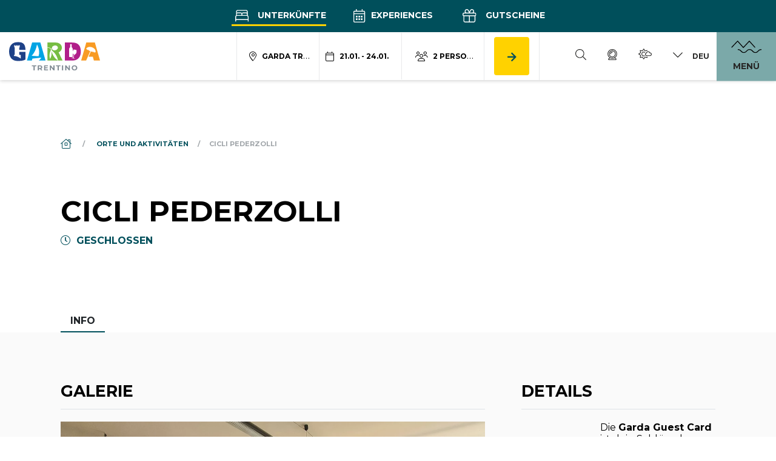

--- FILE ---
content_type: text/html; charset=UTF-8
request_url: https://www.gardatrentino.it/de/infos/cicli-pederzolli_8534
body_size: 145000
content:
<!doctype html>
<html lang="de" data-doc-id="286">
    <head>

    <script>var dataLayer = [];</script>
    
    <script>
        var app_translations = {
            swiper: {
                a11y:{
                                        firstSlideMessage: null, //'This is the first slide',
                    lastSlideMessage: null, //'This is the last slide',
                    prevSlideMessage: 'aria.Previous',
                    nextSlideMessage: 'aria.Next',
                    paginationBulletMessage: 'aria.go_to_slide {{index}}'
                }
            }
        };
    </script>
    <script>
    var ds_translations = {
        'app_locale': 'de',
        'acco_wishlist': {
            'max_item_reached': 'Maximale\u0020Anzahl\u0020von\u0020Elementen\u0020erreicht'
        },
        'datarange_picker': {
            'locale':  {
                "format": "DD.MM.YYYY",
                "separator": " - ",
                                "weekLabel": "W",
                "daysOfWeek": [
                    'So',
                    'Mo',
                    'Di',
                    'Mi',
                    'Do',
                    'Fr',
                    'Sa'
                ],
                "monthNames": [
                    'Januar',
                    'Februar',
                    'M\u00E4rz',
                    'April',
                    'Mai',
                    'Juni',
                    'Juli',
                    'August',
                    'September',
                    'Oktober',
                    'November',
                    'Dezember'
                ],
                "firstDay": 1
            },
        },
        'map_marker': {
            'poi': 'Point\u0020of\u0020interest\u0020location',
            'event': 'Event\u0020location',
            'experience': 'Experience\u0020location',
            'accommodation': 'Accommodation\u0020location',
            'start_point': 'Starting\u0020Point',
            'end_point': 'Ending\u0020point'
        }
    };

    var ds_settings = {
        header_sticky_selector: null,
        accommodation: {
            multiple_enquiry_max_items: 10
        },
        captcha_site_key: "6Le1M4AaAAAAAGpPUSWsRPklrl49-MPfwrFPu9oW",
        tr: {
            'ds.close_at_TIME': "Schlie\u00DFt\u0020um\u0020_TIME_",
            'ds.open_on_DATE_at_TIME': "\u00D6ffnet\u0020am\u0020_DATE_\u0020um\u0020_TIME_",
            'ds.open_at_TIME': "\u00D6ffnet\u0020um\u0020_TIME_"
        },
        'ds_gtm_tracking_version': '2',
        
        gtm: {
            current_page_type: "other",
            current_content_group: "other"
        }
    };
</script>

    <script>        ds_settings.header_sticky_selector = '.header .navbar, .header-navbar';

                    ds_settings.gtm.current_page_type = "product";
                            ds_settings.gtm.current_content_group = "Poi";
            </script>
    
    <script src="/bundles/destisuite/html/src/js/gtm-event-tracking_lentino_lib_v18.js"></script>
    
    <script>                
            window.ds_track_v2__fireContainerLoad( 'custom_container_load', '', null, 'de' );</script>    <script>
        window.ds_track_v2__fireContainerLoad( 'custom_poi_container_load', 8534, '\u007B\u0022id\u0022\u003A10,\u0022name\u0022\u003A\u0022Riva\u0020del\u0020Garda\u0022,\u0022title\u0022\u003A\u0022Riva\u0020del\u0020Garda\u0022,\u0022classname\u0022\u003A\u0022location\u0022\u007D', 'de' );
    </script>
<script>
                    window.ds_track_v2__fireContainerLoad_finalFire();
            </script>


        <meta charset="utf-8">
        <meta name="viewport" content="width=device-width, initial-scale=1, shrink-to-fit=no">
        
        
                
                            
                    <title>Cicli Pederzolli - Riva del Garda</title>
            <meta name="description" content="Bike Shop in Riva del Garda. Verkauf von Rennrädern, Mountainbikes, Gravel Bikes e-Bikes, City-Bikes und" />

        

        <link rel="apple-touch-icon" sizes="57x57" href="/bundles/marketingfactoryapp/html/dist/images/ci2025/favicon/apple-icon-57x57.png">
    <link rel="apple-touch-icon" sizes="60x60" href="/bundles/marketingfactoryapp/html/dist/images/ci2025/favicon/apple-icon-60x60.png">
    <link rel="apple-touch-icon" sizes="72x72" href="/bundles/marketingfactoryapp/html/dist/images/ci2025/favicon/apple-icon-72x72.png">
    <link rel="apple-touch-icon" sizes="76x76" href="/bundles/marketingfactoryapp/html/dist/images/ci2025/favicon/apple-icon-76x76.png">
    <link rel="apple-touch-icon" sizes="114x114" href="/bundles/marketingfactoryapp/html/dist/images/ci2025/favicon/apple-icon-114x114.png">
    <link rel="apple-touch-icon" sizes="120x120" href="/bundles/marketingfactoryapp/html/dist/images/ci2025/favicon/apple-icon-120x120.png">
    <link rel="apple-touch-icon" sizes="144x144" href="/bundles/marketingfactoryapp/html/dist/images/ci2025/favicon/apple-icon-144x144.png">
    <link rel="apple-touch-icon" sizes="152x152" href="/bundles/marketingfactoryapp/html/dist/images/ci2025/favicon/apple-icon-152x152.png">
    <link rel="apple-touch-icon" sizes="180x180" href="/bundles/marketingfactoryapp/html/dist/images/ci2025/favicon/apple-icon-180x180.png">
    <link rel="icon" type="image/png" sizes="192x192"  href="/bundles/marketingfactoryapp/html/dist/images/ci2025/favicon/android-icon-192x192.png">
    <link rel="icon" type="image/png" sizes="32x32" href="/bundles/marketingfactoryapp/html/dist/images/ci2025/favicon/favicon-32x32.png">
    <link rel="icon" type="image/png" sizes="96x96" href="/bundles/marketingfactoryapp/html/dist/images/ci2025/favicon/favicon-96x96.png">
    <link rel="icon" type="image/png" sizes="16x16" href="/bundles/marketingfactoryapp/html/dist/images/ci2025/favicon/favicon-16x16.png">
    <link rel="manifest" href="/bundles/marketingfactoryapp/html/dist/images/ci2025/favicon/manifest.json">
    <meta name="msapplication-TileColor" content="#ffffff">
    <meta name="msapplication-TileImage" content="/bundles/marketingfactoryapp/html/dist/images/ci2025/favicon/ms-icon-144x144.png">
    <link rel="Shortcut Icon" href="/bundles/marketingfactoryapp/html/dist/images/ci2025/favicon/favicon.ico" type="image/x-icon" />
    <meta name="theme-color" content="#ffffff">
        

         
        
        
    
        <meta property="og:url" content="https://www.gardatrentino.it/de/infos/cicli-pederzolli_8534" />
            <meta property="og:locale" content="de_DE" />
            <meta property="og:type" content="website" />
            <meta property="og:title" content="Cicli&#x20;Pederzolli&#x20;-&#x20;Riva&#x20;del&#x20;Garda" />
            <meta property="og:description" content="Bike&#x20;Shop&#x20;in&#x20;Riva&#x20;del&#x20;Garda.&#x20;Verkauf&#x20;von&#x20;Rennr&#x00E4;dern,&#x20;Mountainbikes,&#x20;Gravel&#x20;Bikes&#x20;e-Bikes,&#x20;City-Bikes&#x20;und" />
            <meta property="og:site_name" content="" /><meta property="og:image" content="https://www.gardatrentino.it/website_images/POI/Outdoor_Friendly/image-thumb__5661__fb-thumb/2021_POI_Sport_Academy_Oudoor_Pederzolli.jpg" />
                <meta property="og:image:width" content="1200" />
                <meta property="og:image:height" content="630" />
                <meta name="twitter:image" content="https://www.gardatrentino.it/website_images/POI/Outdoor_Friendly/image-thumb__5661__fb-thumb/2021_POI_Sport_Academy_Oudoor_Pederzolli.jpg"/><meta name="twitter:card" content="summary"/>
            <meta name="twitter:title" content="Cicli&#x20;Pederzolli&#x20;-&#x20;Riva&#x20;del&#x20;Garda"/>
            <meta name="twitter:description" content="Bike&#x20;Shop&#x20;in&#x20;Riva&#x20;del&#x20;Garda.&#x20;Verkauf&#x20;von&#x20;Rennr&#x00E4;dern,&#x20;Mountainbikes,&#x20;Gravel&#x20;Bikes&#x20;e-Bikes,&#x20;City-Bikes&#x20;und"/><link rel="alternate" hreflang="en" href="https://www.gardatrentino.it/en/info/cicli-pederzolli_8534"><link rel="alternate" hreflang="it" href="https://www.gardatrentino.it/it/info/cicli-pederzolli_8534"><link rel="alternate" hreflang="de" href="https://www.gardatrentino.it/de/infos/cicli-pederzolli_8534"><link rel="alternate" href="https://www.gardatrentino.it/en/info/cicli-pederzolli_8534" hreflang="x-default" />
                                            <link rel="canonical" href="https://www.gardatrentino.it/de/infos/cicli-pederzolli_8534"/>
        
        <style>:root{
                    --app-color-image-hoverlay: #1A2B3C;

                    --app-color-primary: #004f5b;
                    --app-color-primary---filter: brightness(0) saturate(100%) invert(24%) sepia(20%) saturate(3322%) hue-rotate(150deg) brightness(94%) contrast(104%);
                    --app-color-primary-darken-4: #004b57;
                    --app-color-primary-darken-12: #004550;
                    --app-color-primary--text-color: #ffffff;
                    --app-color-primary-footer-dark: #003E48;

                    --app-color-lake-green-1: #7ba9a9;
                    --app-color-lake-green-1-darken-4: #73a4a4;
                    --app-color-lake-green-1-darken-12: #659b9b;
                    --app-color-lake-green-1--text-color: #000000;

                    --app-color-lake-green-2: #c0cfbc;
                    --app-color-lake-green-2-darken-4: #b7c8b2;
                    --app-color-lake-green-2-darken-12: #a6bba0;
                    --app-color-lake-green-2--text-color: #004F5B;

                    --app-color-main-2: #f6f3e2;

                    --app-color-accent: #ffd200;
                    --app-color-accent-darken-4: #f4c900;
                    --app-color-accent-darken-12: #e0b800;
                    --app-color-accent--text-color: var(--app-color-primary);

                    --app-text-color: #000000;
                }</style>
        
            <style>
        :root{
            --ds-color-primary: var(--app-color-primary);
            --ds-color-primary-darken-4: var(--app-color-primary-darken-4);
            --ds-color-primary-darken-12: var(--app-color-primary-darken-12);
            
            --ds-color-secondary: var(--app-color-primary);
            --ds-color-secondary-darken-12: var(--app-color-primary-darken-12);
            
            --ds-color-text: #212529;
            --ds-color-error: #721c24; /*red;*/
            --ds-color-error-light: #f8d7da; /*#ffe4e4;*/
            
            --ds-font-family-primary: Montserrat;
            --ds-section-vertical-padding: 5rem;
            
            --ds-weight-normal: 400;
            --ds-weight-bold: 700;

            --ds-font-size: 1rem;
            --ds-h1-font-size: 3rem;
            --ds-h2-font-size: 1.65rem;
            --ds-h3-font-size: 1.25rem;

            --p-line-height: 1.875rem;

            --ds-input-padding-y: 14px;
            --ds-input-padding-x: 12px;
            
            
            
            --ds-mobile-font-size: 12px;
            --ds-mobile-font-size-125: 15px;
            --ds-mobile-font-size-075: 10px;
            --ds-mobile-h1-font-size: 26px;
            --ds-mobile-h2-font-size: 19px;
            --ds-mobile-h3-font-size: 17px;
            --ds-mobile-section-vertical-padding: 35px;
        }
    </style>
    

        
                    <link href="/cache-buster-1768312237/bundles/destisuite/html/dist/css/vendors_72_f.css" media="screen" rel="stylesheet" type="text/css" />
<link href="/cache-buster-1768312237/bundles/destisuite/html/dist/css/app_72_f.css" media="screen" rel="stylesheet" type="text/css" />
                
        <style>@font-face{font-family:Etica;src:url(/bundles/marketingfactoryapp/html/dist/fonts/LFTEticaGardaCndBETA-BoldItalic.eot);src:url(/bundles/marketingfactoryapp/html/dist/fonts/LFTEticaGardaCndBETA-BoldItalic.eot?#iefix) format("embedded-opentype"),url(/bundles/marketingfactoryapp/html/dist/fonts/LFTEticaGardaCndBETA-BoldItalic.woff2) format("woff2"),url(/bundles/marketingfactoryapp/html/dist/fonts/LFTEticaGardaCndBETA-BoldItalic.woff) format("woff"),url(/bundles/marketingfactoryapp/html/dist/fonts/LFTEticaGardaCndBETA-BoldItalic.ttf) format("truetype");font-weight:400;font-style:normal;font-display:swap}:root{--blue:#007bff;--indigo:#6610f2;--purple:#6f42c1;--pink:#e83e8c;--red:#dc3545;--orange:#fd7e14;--yellow:#ffc107;--green:#28a745;--teal:#20c997;--cyan:#17a2b8;--white:#fff;--gray:#6c757d;--gray-dark:#343a40;--primary:#004f5b;--secondary:#000;--success:#28a745;--info:#17a2b8;--warning:#ffc107;--danger:#dc3545;--light:#f8f9fa;--dark:#343a40;--breakpoint-xs:0;--breakpoint-sm:576px;--breakpoint-md:768px;--breakpoint-lg:992px;--breakpoint-xl:1200px;--breakpoint-xxl:1600px;--font-family-sans-serif:-apple-system,BlinkMacSystemFont,"Segoe UI",Roboto,"Helvetica Neue",Arial,"Noto Sans",sans-serif,"Apple Color Emoji","Segoe UI Emoji","Segoe UI Symbol","Noto Color Emoji";--font-family-monospace:SFMono-Regular,Menlo,Monaco,Consolas,"Liberation Mono","Courier New",monospace}*,:after,:before{box-sizing:border-box}html{font-family:sans-serif;line-height:1.15;-webkit-text-size-adjust:100%;-webkit-tap-highlight-color:rgba(0,0,0,0)}article,aside,figcaption,figure,footer,header,hgroup,main,nav,section{display:block}body{margin:0;font-family:Montserrat;font-size:1rem;font-weight:400;line-height:1.5;color:#212529;text-align:left;background-color:#fff}[tabindex="-1"]:focus:not(:focus-visible){outline:0!important}hr{box-sizing:content-box;height:0;overflow:visible}h1,h2,h3,h4,h5,h6{margin-top:0;margin-bottom:.5rem}p{margin-top:0;margin-bottom:1rem}abbr[data-original-title],abbr[title]{text-decoration:underline;text-decoration:underline dotted;cursor:help;border-bottom:0;text-decoration-skip-ink:none}address{font-style:normal;line-height:inherit}address,dl,ol,ul{margin-bottom:1rem}dl,ol,ul{margin-top:0}ol ol,ol ul,ul ol,ul ul{margin-bottom:0}dt{font-weight:700}dd{margin-bottom:.5rem;margin-left:0}blockquote{margin:0 0 1rem}b,strong{font-weight:bolder}small{font-size:80%}sub,sup{position:relative;font-size:75%;line-height:0;vertical-align:baseline}sub{bottom:-.25em}sup{top:-.5em}a{color:#004f5b;background-color:transparent}a,a:hover{text-decoration:none}a:hover{color:#000d0f}a:not([href]):not([class]),a:not([href]):not([class]):hover{color:inherit;text-decoration:none}code,kbd,pre,samp{font-family:SFMono-Regular,Menlo,Monaco,Consolas,Liberation Mono,Courier New,monospace;font-size:1em}pre{margin-top:0;margin-bottom:1rem;overflow:auto;-ms-overflow-style:scrollbar}figure{margin:0 0 1rem}img{border-style:none}img,svg{vertical-align:middle}svg{overflow:hidden}table{border-collapse:collapse}caption{padding-top:.75rem;padding-bottom:.75rem;color:#6c757d;text-align:left;caption-side:bottom}th{text-align:inherit;text-align:-webkit-match-parent}label{display:inline-block;margin-bottom:.5rem}button{border-radius:0}button:focus{outline:1px dotted;outline:5px auto -webkit-focus-ring-color}button,input,optgroup,select,textarea{margin:0;font-family:inherit;font-size:inherit;line-height:inherit}button,input{overflow:visible}button,select{text-transform:none}[role=button]{cursor:pointer}select{word-wrap:normal}[type=button],[type=reset],[type=submit],button{-webkit-appearance:button}[type=button]:not(:disabled),[type=reset]:not(:disabled),[type=submit]:not(:disabled),button:not(:disabled){cursor:pointer}[type=button]::-moz-focus-inner,[type=reset]::-moz-focus-inner,[type=submit]::-moz-focus-inner,button::-moz-focus-inner{padding:0;border-style:none}input[type=checkbox],input[type=radio]{box-sizing:border-box;padding:0}textarea{overflow:auto;resize:vertical}fieldset{min-width:0;padding:0;margin:0;border:0}legend{display:block;width:100%;max-width:100%;padding:0;margin-bottom:.5rem;font-size:1.5rem;line-height:inherit;color:inherit;white-space:normal}progress{vertical-align:baseline}[type=number]::-webkit-inner-spin-button,[type=number]::-webkit-outer-spin-button{height:auto}[type=search]{outline-offset:-2px;-webkit-appearance:none}[type=search]::-webkit-search-decoration{-webkit-appearance:none}::-webkit-file-upload-button{font:inherit;-webkit-appearance:button}output{display:inline-block}summary{display:list-item;cursor:pointer}template{display:none}[hidden]{display:none!important}.container,.container-fluid,.container-lg,.container-md,.container-sm,.container-xl,.container-xxl{width:100%;padding-right:30px;padding-left:30px;margin-right:auto;margin-left:auto}@media(min-width:576px){.container,.container-sm{max-width:540px}}@media(min-width:768px){.container,.container-md,.container-sm{max-width:720px}}@media(min-width:992px){.container,.container-lg,.container-md,.container-sm{max-width:960px}}@media(min-width:1200px){.container,.container-lg,.container-md,.container-sm,.container-xl{max-width:1140px}}@media(min-width:1600px){.container,.container-lg,.container-md,.container-sm,.container-xl,.container-xxl{max-width:1570px}}.row{display:flex;flex-wrap:wrap;margin-right:-30px;margin-left:-30px}.no-gutters{margin-right:0;margin-left:0}.no-gutters>.col,.no-gutters>[class*=col-]{padding-right:0;padding-left:0}.col,.col-1,.col-2,.col-3,.col-4,.col-5,.col-6,.col-7,.col-8,.col-9,.col-10,.col-11,.col-12,.col-auto,.col-lg,.col-lg-1,.col-lg-2,.col-lg-3,.col-lg-4,.col-lg-5,.col-lg-6,.col-lg-7,.col-lg-8,.col-lg-9,.col-lg-10,.col-lg-11,.col-lg-12,.col-lg-auto,.col-md,.col-md-1,.col-md-2,.col-md-3,.col-md-4,.col-md-5,.col-md-6,.col-md-7,.col-md-8,.col-md-9,.col-md-10,.col-md-11,.col-md-12,.col-md-auto,.col-sm,.col-sm-1,.col-sm-2,.col-sm-3,.col-sm-4,.col-sm-5,.col-sm-6,.col-sm-7,.col-sm-8,.col-sm-9,.col-sm-10,.col-sm-11,.col-sm-12,.col-sm-auto,.col-xl,.col-xl-1,.col-xl-2,.col-xl-3,.col-xl-4,.col-xl-5,.col-xl-6,.col-xl-7,.col-xl-8,.col-xl-9,.col-xl-10,.col-xl-11,.col-xl-12,.col-xl-auto,.col-xxl,.col-xxl-1,.col-xxl-2,.col-xxl-3,.col-xxl-4,.col-xxl-5,.col-xxl-6,.col-xxl-7,.col-xxl-8,.col-xxl-9,.col-xxl-10,.col-xxl-11,.col-xxl-12,.col-xxl-auto{position:relative;width:100%;padding-right:30px;padding-left:30px}.col{flex-basis:0;flex-grow:1;max-width:100%}.row-cols-1>*{flex:0 0 100%;max-width:100%}.row-cols-2>*{flex:0 0 50%;max-width:50%}.row-cols-3>*{flex:0 0 33.3333333333%;max-width:33.3333333333%}.row-cols-4>*{flex:0 0 25%;max-width:25%}.row-cols-5>*{flex:0 0 20%;max-width:20%}.row-cols-6>*{flex:0 0 16.6666666667%;max-width:16.6666666667%}.col-auto{flex:0 0 auto;width:auto;max-width:100%}.col-1{flex:0 0 8.3333333333%;max-width:8.3333333333%}.col-2{flex:0 0 16.6666666667%;max-width:16.6666666667%}.col-3{flex:0 0 25%;max-width:25%}.col-4{flex:0 0 33.3333333333%;max-width:33.3333333333%}.col-5{flex:0 0 41.6666666667%;max-width:41.6666666667%}.col-6{flex:0 0 50%;max-width:50%}.col-7{flex:0 0 58.3333333333%;max-width:58.3333333333%}.col-8{flex:0 0 66.6666666667%;max-width:66.6666666667%}.col-9{flex:0 0 75%;max-width:75%}.col-10{flex:0 0 83.3333333333%;max-width:83.3333333333%}.col-11{flex:0 0 91.6666666667%;max-width:91.6666666667%}.col-12{flex:0 0 100%;max-width:100%}.order-first{order:-1}.order-last{order:13}.order-0{order:0}.order-1{order:1}.order-2{order:2}.order-3{order:3}.order-4{order:4}.order-5{order:5}.order-6{order:6}.order-7{order:7}.order-8{order:8}.order-9{order:9}.order-10{order:10}.order-11{order:11}.order-12{order:12}.offset-1{margin-left:8.3333333333%}.offset-2{margin-left:16.6666666667%}.offset-3{margin-left:25%}.offset-4{margin-left:33.3333333333%}.offset-5{margin-left:41.6666666667%}.offset-6{margin-left:50%}.offset-7{margin-left:58.3333333333%}.offset-8{margin-left:66.6666666667%}.offset-9{margin-left:75%}.offset-10{margin-left:83.3333333333%}.offset-11{margin-left:91.6666666667%}@media(min-width:576px){.col-sm{flex-basis:0;flex-grow:1;max-width:100%}.row-cols-sm-1>*{flex:0 0 100%;max-width:100%}.row-cols-sm-2>*{flex:0 0 50%;max-width:50%}.row-cols-sm-3>*{flex:0 0 33.3333333333%;max-width:33.3333333333%}.row-cols-sm-4>*{flex:0 0 25%;max-width:25%}.row-cols-sm-5>*{flex:0 0 20%;max-width:20%}.row-cols-sm-6>*{flex:0 0 16.6666666667%;max-width:16.6666666667%}.col-sm-auto{flex:0 0 auto;width:auto;max-width:100%}.col-sm-1{flex:0 0 8.3333333333%;max-width:8.3333333333%}.col-sm-2{flex:0 0 16.6666666667%;max-width:16.6666666667%}.col-sm-3{flex:0 0 25%;max-width:25%}.col-sm-4{flex:0 0 33.3333333333%;max-width:33.3333333333%}.col-sm-5{flex:0 0 41.6666666667%;max-width:41.6666666667%}.col-sm-6{flex:0 0 50%;max-width:50%}.col-sm-7{flex:0 0 58.3333333333%;max-width:58.3333333333%}.col-sm-8{flex:0 0 66.6666666667%;max-width:66.6666666667%}.col-sm-9{flex:0 0 75%;max-width:75%}.col-sm-10{flex:0 0 83.3333333333%;max-width:83.3333333333%}.col-sm-11{flex:0 0 91.6666666667%;max-width:91.6666666667%}.col-sm-12{flex:0 0 100%;max-width:100%}.order-sm-first{order:-1}.order-sm-last{order:13}.order-sm-0{order:0}.order-sm-1{order:1}.order-sm-2{order:2}.order-sm-3{order:3}.order-sm-4{order:4}.order-sm-5{order:5}.order-sm-6{order:6}.order-sm-7{order:7}.order-sm-8{order:8}.order-sm-9{order:9}.order-sm-10{order:10}.order-sm-11{order:11}.order-sm-12{order:12}.offset-sm-0{margin-left:0}.offset-sm-1{margin-left:8.3333333333%}.offset-sm-2{margin-left:16.6666666667%}.offset-sm-3{margin-left:25%}.offset-sm-4{margin-left:33.3333333333%}.offset-sm-5{margin-left:41.6666666667%}.offset-sm-6{margin-left:50%}.offset-sm-7{margin-left:58.3333333333%}.offset-sm-8{margin-left:66.6666666667%}.offset-sm-9{margin-left:75%}.offset-sm-10{margin-left:83.3333333333%}.offset-sm-11{margin-left:91.6666666667%}}@media(min-width:768px){.col-md{flex-basis:0;flex-grow:1;max-width:100%}.row-cols-md-1>*{flex:0 0 100%;max-width:100%}.row-cols-md-2>*{flex:0 0 50%;max-width:50%}.row-cols-md-3>*{flex:0 0 33.3333333333%;max-width:33.3333333333%}.row-cols-md-4>*{flex:0 0 25%;max-width:25%}.row-cols-md-5>*{flex:0 0 20%;max-width:20%}.row-cols-md-6>*{flex:0 0 16.6666666667%;max-width:16.6666666667%}.col-md-auto{flex:0 0 auto;width:auto;max-width:100%}.col-md-1{flex:0 0 8.3333333333%;max-width:8.3333333333%}.col-md-2{flex:0 0 16.6666666667%;max-width:16.6666666667%}.col-md-3{flex:0 0 25%;max-width:25%}.col-md-4{flex:0 0 33.3333333333%;max-width:33.3333333333%}.col-md-5{flex:0 0 41.6666666667%;max-width:41.6666666667%}.col-md-6{flex:0 0 50%;max-width:50%}.col-md-7{flex:0 0 58.3333333333%;max-width:58.3333333333%}.col-md-8{flex:0 0 66.6666666667%;max-width:66.6666666667%}.col-md-9{flex:0 0 75%;max-width:75%}.col-md-10{flex:0 0 83.3333333333%;max-width:83.3333333333%}.col-md-11{flex:0 0 91.6666666667%;max-width:91.6666666667%}.col-md-12{flex:0 0 100%;max-width:100%}.order-md-first{order:-1}.order-md-last{order:13}.order-md-0{order:0}.order-md-1{order:1}.order-md-2{order:2}.order-md-3{order:3}.order-md-4{order:4}.order-md-5{order:5}.order-md-6{order:6}.order-md-7{order:7}.order-md-8{order:8}.order-md-9{order:9}.order-md-10{order:10}.order-md-11{order:11}.order-md-12{order:12}.offset-md-0{margin-left:0}.offset-md-1{margin-left:8.3333333333%}.offset-md-2{margin-left:16.6666666667%}.offset-md-3{margin-left:25%}.offset-md-4{margin-left:33.3333333333%}.offset-md-5{margin-left:41.6666666667%}.offset-md-6{margin-left:50%}.offset-md-7{margin-left:58.3333333333%}.offset-md-8{margin-left:66.6666666667%}.offset-md-9{margin-left:75%}.offset-md-10{margin-left:83.3333333333%}.offset-md-11{margin-left:91.6666666667%}}@media(min-width:992px){.col-lg{flex-basis:0;flex-grow:1;max-width:100%}.row-cols-lg-1>*{flex:0 0 100%;max-width:100%}.row-cols-lg-2>*{flex:0 0 50%;max-width:50%}.row-cols-lg-3>*{flex:0 0 33.3333333333%;max-width:33.3333333333%}.row-cols-lg-4>*{flex:0 0 25%;max-width:25%}.row-cols-lg-5>*{flex:0 0 20%;max-width:20%}.row-cols-lg-6>*{flex:0 0 16.6666666667%;max-width:16.6666666667%}.col-lg-auto{flex:0 0 auto;width:auto;max-width:100%}.col-lg-1{flex:0 0 8.3333333333%;max-width:8.3333333333%}.col-lg-2{flex:0 0 16.6666666667%;max-width:16.6666666667%}.col-lg-3{flex:0 0 25%;max-width:25%}.col-lg-4{flex:0 0 33.3333333333%;max-width:33.3333333333%}.col-lg-5{flex:0 0 41.6666666667%;max-width:41.6666666667%}.col-lg-6{flex:0 0 50%;max-width:50%}.col-lg-7{flex:0 0 58.3333333333%;max-width:58.3333333333%}.col-lg-8{flex:0 0 66.6666666667%;max-width:66.6666666667%}.col-lg-9{flex:0 0 75%;max-width:75%}.col-lg-10{flex:0 0 83.3333333333%;max-width:83.3333333333%}.col-lg-11{flex:0 0 91.6666666667%;max-width:91.6666666667%}.col-lg-12{flex:0 0 100%;max-width:100%}.order-lg-first{order:-1}.order-lg-last{order:13}.order-lg-0{order:0}.order-lg-1{order:1}.order-lg-2{order:2}.order-lg-3{order:3}.order-lg-4{order:4}.order-lg-5{order:5}.order-lg-6{order:6}.order-lg-7{order:7}.order-lg-8{order:8}.order-lg-9{order:9}.order-lg-10{order:10}.order-lg-11{order:11}.order-lg-12{order:12}.offset-lg-0{margin-left:0}.offset-lg-1{margin-left:8.3333333333%}.offset-lg-2{margin-left:16.6666666667%}.offset-lg-3{margin-left:25%}.offset-lg-4{margin-left:33.3333333333%}.offset-lg-5{margin-left:41.6666666667%}.offset-lg-6{margin-left:50%}.offset-lg-7{margin-left:58.3333333333%}.offset-lg-8{margin-left:66.6666666667%}.offset-lg-9{margin-left:75%}.offset-lg-10{margin-left:83.3333333333%}.offset-lg-11{margin-left:91.6666666667%}}@media(min-width:1200px){.col-xl{flex-basis:0;flex-grow:1;max-width:100%}.row-cols-xl-1>*{flex:0 0 100%;max-width:100%}.row-cols-xl-2>*{flex:0 0 50%;max-width:50%}.row-cols-xl-3>*{flex:0 0 33.3333333333%;max-width:33.3333333333%}.row-cols-xl-4>*{flex:0 0 25%;max-width:25%}.row-cols-xl-5>*{flex:0 0 20%;max-width:20%}.row-cols-xl-6>*{flex:0 0 16.6666666667%;max-width:16.6666666667%}.col-xl-auto{flex:0 0 auto;width:auto;max-width:100%}.col-xl-1{flex:0 0 8.3333333333%;max-width:8.3333333333%}.col-xl-2{flex:0 0 16.6666666667%;max-width:16.6666666667%}.col-xl-3{flex:0 0 25%;max-width:25%}.col-xl-4{flex:0 0 33.3333333333%;max-width:33.3333333333%}.col-xl-5{flex:0 0 41.6666666667%;max-width:41.6666666667%}.col-xl-6{flex:0 0 50%;max-width:50%}.col-xl-7{flex:0 0 58.3333333333%;max-width:58.3333333333%}.col-xl-8{flex:0 0 66.6666666667%;max-width:66.6666666667%}.col-xl-9{flex:0 0 75%;max-width:75%}.col-xl-10{flex:0 0 83.3333333333%;max-width:83.3333333333%}.col-xl-11{flex:0 0 91.6666666667%;max-width:91.6666666667%}.col-xl-12{flex:0 0 100%;max-width:100%}.order-xl-first{order:-1}.order-xl-last{order:13}.order-xl-0{order:0}.order-xl-1{order:1}.order-xl-2{order:2}.order-xl-3{order:3}.order-xl-4{order:4}.order-xl-5{order:5}.order-xl-6{order:6}.order-xl-7{order:7}.order-xl-8{order:8}.order-xl-9{order:9}.order-xl-10{order:10}.order-xl-11{order:11}.order-xl-12{order:12}.offset-xl-0{margin-left:0}.offset-xl-1{margin-left:8.3333333333%}.offset-xl-2{margin-left:16.6666666667%}.offset-xl-3{margin-left:25%}.offset-xl-4{margin-left:33.3333333333%}.offset-xl-5{margin-left:41.6666666667%}.offset-xl-6{margin-left:50%}.offset-xl-7{margin-left:58.3333333333%}.offset-xl-8{margin-left:66.6666666667%}.offset-xl-9{margin-left:75%}.offset-xl-10{margin-left:83.3333333333%}.offset-xl-11{margin-left:91.6666666667%}}@media(min-width:1600px){.col-xxl{flex-basis:0;flex-grow:1;max-width:100%}.row-cols-xxl-1>*{flex:0 0 100%;max-width:100%}.row-cols-xxl-2>*{flex:0 0 50%;max-width:50%}.row-cols-xxl-3>*{flex:0 0 33.3333333333%;max-width:33.3333333333%}.row-cols-xxl-4>*{flex:0 0 25%;max-width:25%}.row-cols-xxl-5>*{flex:0 0 20%;max-width:20%}.row-cols-xxl-6>*{flex:0 0 16.6666666667%;max-width:16.6666666667%}.col-xxl-auto{flex:0 0 auto;width:auto;max-width:100%}.col-xxl-1{flex:0 0 8.3333333333%;max-width:8.3333333333%}.col-xxl-2{flex:0 0 16.6666666667%;max-width:16.6666666667%}.col-xxl-3{flex:0 0 25%;max-width:25%}.col-xxl-4{flex:0 0 33.3333333333%;max-width:33.3333333333%}.col-xxl-5{flex:0 0 41.6666666667%;max-width:41.6666666667%}.col-xxl-6{flex:0 0 50%;max-width:50%}.col-xxl-7{flex:0 0 58.3333333333%;max-width:58.3333333333%}.col-xxl-8{flex:0 0 66.6666666667%;max-width:66.6666666667%}.col-xxl-9{flex:0 0 75%;max-width:75%}.col-xxl-10{flex:0 0 83.3333333333%;max-width:83.3333333333%}.col-xxl-11{flex:0 0 91.6666666667%;max-width:91.6666666667%}.col-xxl-12{flex:0 0 100%;max-width:100%}.order-xxl-first{order:-1}.order-xxl-last{order:13}.order-xxl-0{order:0}.order-xxl-1{order:1}.order-xxl-2{order:2}.order-xxl-3{order:3}.order-xxl-4{order:4}.order-xxl-5{order:5}.order-xxl-6{order:6}.order-xxl-7{order:7}.order-xxl-8{order:8}.order-xxl-9{order:9}.order-xxl-10{order:10}.order-xxl-11{order:11}.order-xxl-12{order:12}.offset-xxl-0{margin-left:0}.offset-xxl-1{margin-left:8.3333333333%}.offset-xxl-2{margin-left:16.6666666667%}.offset-xxl-3{margin-left:25%}.offset-xxl-4{margin-left:33.3333333333%}.offset-xxl-5{margin-left:41.6666666667%}.offset-xxl-6{margin-left:50%}.offset-xxl-7{margin-left:58.3333333333%}.offset-xxl-8{margin-left:66.6666666667%}.offset-xxl-9{margin-left:75%}.offset-xxl-10{margin-left:83.3333333333%}.offset-xxl-11{margin-left:91.6666666667%}}.alert{position:relative;padding:.75rem 1.25rem;margin-bottom:1rem;border:1px solid transparent;border-radius:.25rem}.alert-heading{color:inherit}.alert-link{font-weight:700}.alert-dismissible{padding-right:4rem}.alert-dismissible .close{position:absolute;top:0;right:0;z-index:2;padding:.75rem 1.25rem;color:inherit}.alert-primary{color:#00292f;background-color:#ccdcde;border-color:#b8ced1}.alert-primary hr{border-top-color:#a9c3c7}.alert-primary .alert-link{color:#000}.alert-secondary{color:#000;background-color:#ccc;border-color:#b8b8b8}.alert-secondary hr{border-top-color:#ababab}.alert-secondary .alert-link{color:#000}.alert-success{color:#155724;background-color:#d4edda;border-color:#c3e6cb}.alert-success hr{border-top-color:#b1dfbb}.alert-success .alert-link{color:#0b2e13}.alert-info{color:#0c5460;background-color:#d1ecf1;border-color:#bee5eb}.alert-info hr{border-top-color:#abdde5}.alert-info .alert-link{color:#062c33}.alert-warning{color:#856404;background-color:#fff3cd;border-color:#ffeeba}.alert-warning hr{border-top-color:#ffe8a1}.alert-warning .alert-link{color:#533f03}.alert-danger{color:#721c24;background-color:#f8d7da;border-color:#f5c6cb}.alert-danger hr{border-top-color:#f1b0b7}.alert-danger .alert-link{color:#491217}.alert-light{color:#818182;background-color:#fefefe;border-color:#fdfdfe}.alert-light hr{border-top-color:#ececf6}.alert-light .alert-link{color:#686868}.alert-dark{color:#1b1e21;background-color:#d6d8d9;border-color:#c6c8ca}.alert-dark hr{border-top-color:#b9bbbe}.alert-dark .alert-link{color:#040505}.d-none{display:none!important}.d-inline{display:inline!important}.d-inline-block{display:inline-block!important}.d-block{display:block!important}.d-table{display:table!important}.d-table-row{display:table-row!important}.d-table-cell{display:table-cell!important}.d-flex{display:flex!important}.d-inline-flex{display:inline-flex!important}@media(min-width:576px){.d-sm-none{display:none!important}.d-sm-inline{display:inline!important}.d-sm-inline-block{display:inline-block!important}.d-sm-block{display:block!important}.d-sm-table{display:table!important}.d-sm-table-row{display:table-row!important}.d-sm-table-cell{display:table-cell!important}.d-sm-flex{display:flex!important}.d-sm-inline-flex{display:inline-flex!important}}@media(min-width:768px){.d-md-none{display:none!important}.d-md-inline{display:inline!important}.d-md-inline-block{display:inline-block!important}.d-md-block{display:block!important}.d-md-table{display:table!important}.d-md-table-row{display:table-row!important}.d-md-table-cell{display:table-cell!important}.d-md-flex{display:flex!important}.d-md-inline-flex{display:inline-flex!important}}@media(min-width:992px){.d-lg-none{display:none!important}.d-lg-inline{display:inline!important}.d-lg-inline-block{display:inline-block!important}.d-lg-block{display:block!important}.d-lg-table{display:table!important}.d-lg-table-row{display:table-row!important}.d-lg-table-cell{display:table-cell!important}.d-lg-flex{display:flex!important}.d-lg-inline-flex{display:inline-flex!important}}@media(min-width:1200px){.d-xl-none{display:none!important}.d-xl-inline{display:inline!important}.d-xl-inline-block{display:inline-block!important}.d-xl-block{display:block!important}.d-xl-table{display:table!important}.d-xl-table-row{display:table-row!important}.d-xl-table-cell{display:table-cell!important}.d-xl-flex{display:flex!important}.d-xl-inline-flex{display:inline-flex!important}}@media(min-width:1600px){.d-xxl-none{display:none!important}.d-xxl-inline{display:inline!important}.d-xxl-inline-block{display:inline-block!important}.d-xxl-block{display:block!important}.d-xxl-table{display:table!important}.d-xxl-table-row{display:table-row!important}.d-xxl-table-cell{display:table-cell!important}.d-xxl-flex{display:flex!important}.d-xxl-inline-flex{display:inline-flex!important}}@media print{.d-print-none{display:none!important}.d-print-inline{display:inline!important}.d-print-inline-block{display:inline-block!important}.d-print-block{display:block!important}.d-print-table{display:table!important}.d-print-table-row{display:table-row!important}.d-print-table-cell{display:table-cell!important}.d-print-flex{display:flex!important}.d-print-inline-flex{display:inline-flex!important}}.float-left{float:left!important}.float-right{float:right!important}.float-none{float:none!important}@media(min-width:576px){.float-sm-left{float:left!important}.float-sm-right{float:right!important}.float-sm-none{float:none!important}}@media(min-width:768px){.float-md-left{float:left!important}.float-md-right{float:right!important}.float-md-none{float:none!important}}@media(min-width:992px){.float-lg-left{float:left!important}.float-lg-right{float:right!important}.float-lg-none{float:none!important}}@media(min-width:1200px){.float-xl-left{float:left!important}.float-xl-right{float:right!important}.float-xl-none{float:none!important}}@media(min-width:1600px){.float-xxl-left{float:left!important}.float-xxl-right{float:right!important}.float-xxl-none{float:none!important}}html{font-size:12px;overflow-x:hidden;max-width:100vw}:focus{outline:none}a:hover{transition:color .15s ease-in-out}@media(prefers-reduced-motion:reduce){a:hover{transition:none}}body{line-height:normal;overflow-x:hidden;max-width:100vw;color:var(--app-text-color)}html{scroll-padding-top:155px}@media(max-width:991.98px){html{scroll-padding-top:60px}}.btn.focus:focus-visible,.btn:focus-visible,.btn:focus:focus-visible,.factoryLink:focus-visible i,.form-control:focus-visible,.navbar-acco-search .asLabel:focus-visible,.newsletter-input:focus-visible,.newsletter-submit:focus-visible,.swiper-button-next:focus-visible,.swiper-button-prev:focus-visible,.swiper-pagination-bullet:focus-visible,a:focus-visible,button:focus-visible{outline:3px solid gold;outline-offset:4px}label[for]{text-indent:-9999px;font-size:0;width:0;height:0;margin:0;padding:0}.clearfix:after{content:"";display:block;clear:both}.w100{width:100%}@media(min-width:768px){html{font-size:13px}}@media(min-width:1200px){html{font-size:16px}}.sr-only{position:absolute;width:1px;height:1px;padding:0;margin:-1px;overflow:hidden;clip:rect(0,0,0,0);white-space:nowrap;border:0}.offset-lg-05-two-side{margin-left:4.1666666667%;margin-right:4.1666666667%}@media(max-width:991.98px){.offset-lg-05-two-side{margin-left:0;margin-right:0}}.linkable{position:relative}.linkable .link{position:absolute;top:0;left:0;z-index:5;display:block;width:100%;height:100%;text-indent:-9999px}.icon-cloud-lightning{background:url("data:image/svg+xml;charset=utf-8,%3Csvg xmlns='http://www.w3.org/2000/svg' viewBox='0 0 512 512'%3E%3C!--! Font Awesome Pro 6.2.0 by @fontawesome - https://fontawesome.com License - https://fontawesome.com/license (Commercial License) Copyright 2022 Fonticons, Inc.--%3E%3Cpath fill='%23fff' d='M410.8 104.3C397.3 61.75 357.1 32 312 32c-13.5 0-26.75 2.625-39.25 7.75C250.3 14.5 218.4 0 184 0 120 0 67.6 50.25 64.2 113.4 25.63 130.4 0 168.5 0 212c0 59.5 48.53 108 108.2 108h41.31l52.79-48H108c-33.12 0-60-26.9-60-60 0-28 19.13-52 46.38-58.2l20.75-4.875L112.4 124c-.1-1.2-.4-2.6-.4-4 0-39.75 32.25-72 72-72 25.25 0 48.25 13.12 61.38 35.13l13.38 22.12 21-15C289.4 83.63 300.5 80 312 80c28.62 0 52.38 21.75 55.25 50.38L369.5 152H404c33.13 0 60 26.88 60 60s-26.9 60-60 60h-56.48l-19.82 48h76.18C463.5 320 512 271.5 512 212c0-57.2-44.9-104.2-101.2-107.7zM344 352h-64.09l43.69-105.9c2.875-6.906.531-14.88-5.594-19.19-6.093-4.25-14.37-3.781-19.94 1.25l-140.8 128c-4.906 4.438-6.562 11.44-4.188 17.62C155.5 379.9 161.4 384 168 384h64.09L188.4 489.9c-2.875 6.906-.531 14.88 5.593 19.19C196.8 511 199.1 512 203.2 512c3.875 0 7.719-1.406 10.75-4.156l140.8-128c4.906-4.438 6.562-11.44 4.188-17.62C356.5 356.1 350.6 352 344 352z'/%3E%3C/svg%3E") no-repeat 50%;background-size:contain}.icon-cloud-lightning,.icon-cloud-rain{display:inline-block;width:1.25rem;height:1.25rem;vertical-align:middle}.icon-cloud-rain{background:url("data:image/svg+xml;charset=utf-8,%3Csvg xmlns='http://www.w3.org/2000/svg' viewBox='0 0 512 512'%3E%3C!--! Font Awesome Pro 6.2.0 by @fontawesome - https://fontawesome.com License - https://fontawesome.com/license (Commercial License) Copyright 2022 Fonticons, Inc.--%3E%3Cpath fill='%23fff' d='M48 360c-8.75 0-16 7.25-16 16v40c0 8.75 7.25 16 16 16s16-7.2 16-16v-40c0-8.7-7.25-16-16-16zm192 0c-8.75 0-16 7.25-16 16v40c0 8.75 7.25 16 16 16s16-7.2 16-16v-40c0-8.7-7.2-16-16-16zm-96 80c-8.75 0-16 7.25-16 16v40c0 8.8 7.3 16 16 16s16-7.2 16-16v-40c0-8.7-7.2-16-16-16zm288-80c-8.75 0-16 7.25-16 16v40c0 8.75 7.25 16 16 16s16-7.2 16-16v-40c0-8.7-7.2-16-16-16zm-96 80c-8.75 0-16 7.25-16 16v40c0 8.75 7.25 16 16 16s16-7.25 16-16v-40c0-8.7-7.2-16-16-16zm78.7-327.8C407.2 66.75 367.6 32 320 32c-18.97 0-37.09 5.469-52.59 15.69C246.7 18.22 212.6 0 176 0 114.3 0 64 50.25 64 112c0 2.719.094 5.438.313 8.188C25.84 136.1 0 173.7 0 216c0 57.3 46.66 104 104 104h304c57.3 0 104-46.7 104-104 0-55.1-43.1-100.3-97.3-103.8zM408 288H104c-39.69 0-72-32.3-72-72 0-32.59 22.19-61.13 53.97-69.38 8.219-2.156 13.34-10.34 11.66-18.66A78.261 78.261 0 0196 112c0-44.12 35.9-80 80-80 30.97 0 59.41 18.31 72.47 46.63 2.188 4.781 6.594 8.188 11.78 9.062 5.188 1.094 10.47-.75 14.16-4.531C286.6 70.81 302.8 64 320 64c35.28 0 64 28.72 64 64 0 8.844 7.156 16 16 16h8c39.7 0 72 32.3 72 72s-32.3 72-72 72z'/%3E%3C/svg%3E") no-repeat 50%;background-size:contain}.icon-water{display:inline-block;width:1.25rem;height:1.25rem;vertical-align:middle;background:url("data:image/svg+xml;charset=utf-8,%3Csvg xmlns='http://www.w3.org/2000/svg' viewBox='0 0 576 512'%3E%3Cpath fill='%23fff' d='M133.8 106.8c16.5 11.3 37.3 21.2 58.2 21.2s41.6-9.9 58.2-21.2c14.7-10 25.9-21.5 37.8-34.2 11.9 12.8 23.1 24.2 37.8 34.2 16.5 11.3 37.3 21.2 58.2 21.2s41.6-9.9 58.2-21.2c14.7-10 25.9-21.5 37.8-34.2 11.9 12.8 23.1 24.2 37.8 34.2 16.6 11.3 37.3 21.2 58.2 21.2v32c-30.3 0-57.6-14.1-76.2-26.8-7.9-5.4-14.7-10.8-19.8-15.3-5.1 4.5-11.9 9.9-19.8 15.3-18.7 12.7-45.9 26.8-76.2 26.8s-57.6-14.1-76.2-26.8c-7.9-5.4-14.7-10.8-19.8-15.3-5.1 4.5-11.8 9.9-19.8 15.3-18.7 12.7-45.9 26.8-76.2 26.8s-57.6-14.1-76.2-26.8c-7.9-5.4-14.6-10.8-19.8-15.3-5.1 4.5-11.8 9.9-19.8 15.3C57.6 145.9 30.3 160 0 160v-32c20.9 0 41.6-9.9 58.2-21.2 14.7-10 25.9-21.5 37.8-34.3 11.9 12.7 23.2 24.3 37.8 34.2zm0 288c16.5 11.3 37.3 21.2 58.2 21.2s41.6-9.9 58.2-21.2c14.7-10 25.9-21.5 37.8-34.2 11.9 12.8 23.1 24.2 37.8 34.2 16.5 11.3 37.3 21.2 58.2 21.2s41.6-9.9 58.2-21.2c14.7-10 25.9-21.5 37.8-34.2 11.9 12.8 23.1 24.2 37.8 34.2 16.6 11.3 37.3 21.2 58.2 21.2v32c-30.3 0-57.6-14.1-76.2-26.8-7.9-5.4-14.7-10.8-19.8-15.3-5.1 4.5-11.9 9.9-19.8 15.3-18.7 12.7-45.9 26.8-76.2 26.8s-57.6-14.1-76.2-26.8c-7.9-5.4-14.7-10.8-19.8-15.3-5.1 4.5-11.8 9.9-19.8 15.3-18.7 12.7-45.9 26.8-76.2 26.8s-57.6-14.1-76.2-26.8c-7.9-5.4-14.6-10.8-19.8-15.3-5.1 4.5-11.8 9.8-19.8 15.3C57.6 433.9 30.3 448 0 448v-32c20.9 0 41.6-9.9 58.2-21.2 14.7-10 25.9-21.5 37.8-34.2 11.9 12.7 23.2 24.3 37.8 34.2zM192 272c20.9 0 41.6-9.9 58.2-21.2 14.7-10 25.9-21.5 37.8-34.2 11.9 12.8 23.1 24.2 37.8 34.2 16.5 11.3 37.3 21.2 58.2 21.2s41.6-9.9 58.2-21.2c14.7-10 25.9-21.5 37.8-34.2 11.9 12.8 23.1 24.2 37.8 34.2 16.6 11.3 37.3 21.2 58.2 21.2v32c-30.3 0-57.6-14.1-76.2-26.8-7.9-5.4-14.7-10.8-19.8-15.3-5.1 4.5-11.9 9.9-19.8 15.3-18.7 12.7-45.9 26.8-76.2 26.8s-57.6-14.1-76.2-26.8c-7.9-5.4-14.7-10.8-19.8-15.3-5.1 4.5-11.8 9.9-19.8 15.3-18.7 12.7-45.9 26.8-76.2 26.8s-57.6-14.1-76.2-26.8c-7.9-5.4-14.6-10.8-19.8-15.3-5.1 4.5-11.8 9.9-19.8 15.3C57.6 289.9 30.3 304 0 304v-32c20.9 0 41.6-9.9 58.2-21.2 14.7-10 25.9-21.5 37.8-34.2 11.9 12.7 23.2 24.3 37.8 34.2 16.5 11.3 37.3 21.2 58.2 21.2z'/%3E%3C/svg%3E") no-repeat 50%;background-size:contain}.navbar-flyout-top{display:none;position:absolute;z-index:3;top:0;left:0;width:100%;height:60px;padding:20px 15px;color:#fff;background-color:var(--app-color-primary)}@media(max-width:991.98px){.navbar-flyout-top{display:block}}.navbar-flyout-top .navbar-brand{display:inline-block;left:20px}.navbar-flyout-top .navbar-brand.brandLinkFilterActive{filter:brightness(0) saturate(100%) invert(100%) sepia(0) saturate(0) hue-rotate(190deg) brightness(112%) contrast(101%)}.navbar-flyout-top .navbar-hamburger a{padding:14px 22px}.navbar-flyout-top .navbar-hamburger a span{display:none}@media(max-width:991.98px){body.navbar-show-flyout .header-navbar,body.navbar-show-flyout .header-navbar-always-visible{display:none!important}}.header.header-has-always-visible-navbar{padding-top:80px}@media(max-width:991.98px){.header.header-has-always-visible-navbar{padding-top:0}}@media(max-width:991.98px){body.navbar-show-flyout .header-navbar-right ul>li:last-child>a.footer-navbar-hamburger{padding:16px 10px!important}}@media(max-width:991.98px){.header:before{content:"";position:absolute;z-index:2;left:0;top:0;height:60px;width:100%;background-color:var(--app-color-primary)}.header-navbar-static~.header:before,body.navFooterVisible .header:before{display:none}}.navbar .navbar-top-bar+.navbar-container{margin-top:25px}.navbar{transition:opacity .15s;background:transparent}@media(prefers-reduced-motion:reduce){.navbar{transition:none}}.navbar>[class*=container]{position:relative}.navbar .brand{width:200px}.navbar ul{display:inline;list-style:none;margin:0;padding:0}.navbar ul>li{display:inline-block;vertical-align:middle}.navbar ul>li:not(:last-child):not(.noBorder){padding-right:0}.navbar ul>li #ds-tosc5cart{padding:20px 24px}.navbar ul>li>a{display:inline-block;line-height:30px;vertical-align:middle;text-decoration:none;padding:24px 15px;text-shadow:0 3px 20px rgba(0,0,0,.4);color:#fff;font-size:14px;font-weight:700;text-align:right;text-transform:uppercase}.navbar ul>li>a.appicon-cart-shopping{position:relative;margin-bottom:0;line-height:1;padding-right:25px}.navbar ul>li>a.appicon-cart-shopping .js-cart-counter{top:-10px;left:25px;background:red;width:16px;height:16px;line-height:16px;border-radius:50%;text-align:center;font-weight:700;font-size:9px}@media(max-width:991.98px){.navbar ul>li>a{padding-left:15px;padding-right:15px}}.navbar ul>li .appico-heart:after{margin-left:0}.navbar ul>li .appicon-cart-shopping:after{background-image:url("data:image/svg+xml;charset=utf-8,%3Csvg xmlns='http://www.w3.org/2000/svg' viewBox='0 0 576 512' fill='%23fff'%3E%3Cpath d='M16 0C7.2 0 0 7.2 0 16s7.2 16 16 16h37.9c7.6 0 14.2 5.3 15.7 12.8l58.9 288c6.1 29.8 32.3 51.2 62.7 51.2H496c8.8 0 16-7.2 16-16s-7.2-16-16-16H191.2c-15.2 0-28.3-10.7-31.4-25.6L152 288h314.5c29.4 0 55-20 62.1-48.5l42-167.7c5-20.2-10.2-39.8-31-39.8H99.1C92.5 13 74.4 0 53.9 0H16zm90.1 64h433.4l-41.9 167.8C494 246 481.2 256 466.5 256H145.4L106.1 64zM168 456a24 24 0 1148 0 24 24 0 11-48 0zm80 0a56 56 0 10-112 0 56 56 0 10112 0zm200-24a24 24 0 110 48 24 24 0 110-48zm0 80a56 56 0 100-112 56 56 0 100 112z'/%3E%3C/svg%3E");background-size:100% 100%;background-repeat:no-repeat}.navbar ul>li .js-watchlist-counter-outer.ds-active[class*=appico-]:not(.appico-left)[class*=heart]:after{background-image:url("data:image/svg+xml;charset=utf-8,%3Csvg xmlns='http://www.w3.org/2000/svg' viewBox='0 0 512 512' fill='%23fff'%3E%3Cpath d='M462.3 62.7c-54.5-46.4-136-38.7-186.6 13.5L256 96.6l-19.7-20.3C195.5 34.1 113.2 8.7 49.7 62.7c-62.8 53.6-66.1 149.8-9.9 207.8l193.5 199.8c6.2 6.4 14.4 9.7 22.6 9.7 8.2 0 16.4-3.2 22.6-9.7L472 270.5c56.4-58 53.1-154.2-9.7-207.8zm-13.1 185.6L256.4 448.1 62.8 248.3c-38.4-39.6-46.4-115.1 7.7-161.2 54.8-46.8 119.2-12.9 142.8 11.5l42.7 44.1 42.7-44.1c23.2-24 88.2-58 142.8-11.5 54 46 46.1 121.5 7.7 161.2z'/%3E%3C/svg%3E");background-size:100% 100%;background-repeat:no-repeat}.navbar .navbar-container{width:100%;padding:30px 60px 0 15px}.navbar.navbar-always-visible{position:fixed;height:70px;position:static}.navbar.navbar-always-visible,.navbar.navbar-sticky{transform:translateZ(0);-webkit-transform:translateZ(0);z-index:1002;top:0;left:0;width:100%;background:transparent}.navbar.navbar-sticky{position:fixed;height:80px;opacity:.9}.navbar.navbar-sticky>[class*=container]{max-width:none}.navbar.navbar-sticky ul:first-child>li:last-child>a{padding-right:24px}@media(min-width:768px)and (max-width:991.98px){.navbar.navbar-sticky ul:first-child>li:last-child>a{padding-right:15px}}.navbar.navbar-sticky .navbar-right ul{vertical-align:top}.navbar.navbar-sticky .navbar-right ul>li:after{border-color:transparent}.navbar.navbar-sticky .navbar-brand{display:block}.navbar.navbar-sticky .navbar-badge{display:none!important}@media(min-width:992px)and (max-width:1199.98px){.navbar.navbar-sticky .navbar-right ul:first-child>li>a{padding-left:15px;padding-right:15px}}html.navbar-show-flyout-html .header:not(.header-has-sticky-navbar) .navbar.navbar-sticky .navbar-container{padding-bottom:0}.navbar-left{float:left}.navbar-left .appico-heart,.navbar-left .appicon-cart-shopping{position:relative}.navbar-left .appicon-cart-shopping .js-cart-counter{display:inline-block}.navbar-left .appico-heart .js-watchlist-counter,.navbar-left .appicon-cart-shopping .js-cart-counter{left:auto;right:5px;top:12px;width:20px;height:20px;line-height:20px;text-align:center;border-radius:50%;background:#e62a44;font-size:10px}body.navbar-show-flyout .navbar-left .appicon-cart-shopping .js-cart-counter{top:0}.navbar-right{float:right;position:relative;padding-right:50px;display:none}.navbar-right ul>li>a{font-size:12px}.header-has-sticky-navbar .navbar .navbar-right,.navbar.header-navbar-static .navbar-right,.navbar.navbar-always-visible .navbar-right,body.navbar-show-flyout .navbar .navbar-right{display:block}.navbar:not(.navbar-sticky) .navbar-right .navbar-badge{position:static;display:inline-block;width:177px;height:108px;font-size:14px}.navbar:not(.navbar-sticky) .navbar-right .navbar-badge a{padding:26px 0 0 32px}.navbar-brand{display:none;position:absolute;z-index:2;top:2px;left:15px;width:100px;height:56px;background:url("data:image/svg+xml;charset=utf-8,%3Csvg xmlns='http://www.w3.org/2000/svg' width='159.975' height='51.627'%3E%3Cg fill='%23fff'%3E%3Cpath d='M52.154 33.557h11.944L55.012.867H40.486l-9.051 32.69h8.561l1.1-3.483 15.41-1.735s-.743 2.519-4.35 5.218m-.426-7.807l-12.068-.767s7.445-7.191 9.351-20.549c0 0 6.4 10.627 2.718 21.317M17.858 17.723v5.7h2.745v6.653a20.4 20.4 0 00-12.068-4.795V23.41h1.3V9.715h-.752V5.687h1.973v1.275h1.867V5.679h1.874v1.284h1.879V5.679l1.962.009v4.027h-.779v4.607H28.82C28.704 5.686 26.052-.163 15.469.003 4.977.169.003 7.2.003 17.21s4.973 17.21 15.152 17.21c4.617 0 9.846-.25 13.724-2.669V17.723zM75.818 11.49c-.814-.583-.962-3.494 3.475-4.979 2.651-.885 5.733.4 6.4 2.711 1.124 4.3-5.093 7.4-8.7 5.118a2.207 2.207 0 01-1.15-1.782 1.843 1.843 0 01-1.9 0 8.709 8.709 0 002.2 3.565 31.059 31.059 0 015.242 5.829 28.57 28.57 0 014.681 11.575h7.993s-6.667-14.17-6.951-14.769C96.671 14.404 93.891.701 81.434.866h-13.98v8.442a18.806 18.806 0 016.951 2.64 1.471 1.471 0 001.417-.273.112.112 0 000-.185M143.915 16.976a23.973 23.973 0 002.535.868.754.754 0 00.8-.317c.081-.1.719-1.587.67-.729l-.167.9a.671.671 0 00.444.7l3.272.521c.246.043.713-1.13.795-1.318.429-7.318-11.519-11.882-16.128-6.285-.073.189-.434 1.29-.224 1.429l2.749 1.849a.651.651 0 00.8-.2l.543-.773c.143-.266.366-.2.226.1l-.287.891a.744.744 0 00.364.774 25.722 25.722 0 002.5 1.151l-7.292 17.02h-8.771l9.045-32.69h15.1l9.082 32.69h-10.808l-1.824-6.876h-7.551zM111.242.903H97.984v32.659h13.926c8.679 0 14.235-6.11 14.235-15.964 0-9.686-3.6-16.7-14.9-16.7m7.155 18.7a5.355 5.355 0 01-3.237 3.2.938.938 0 00-.581.537 41.15 41.15 0 00-1.081 5.008 3.181 3.181 0 002.231 1.56l-.053.394-6.066-1.362.122-.379a3.148 3.148 0 002.675-.454 40.775 40.775 0 001.166-4.989.914.914 0 00-.288-.728 6.829 6.829 0 01-1.375-2.2v6.441a.512.512 0 01-.511.51h-5.261a.514.514 0 01-.514-.51V13.045a3.352 3.352 0 011.4-3.153 1.3 1.3 0 00.444-1.109V4.991h-.134v-.757h.12v-.461h2.62v.462h.113v.757h-.126v3.792a1.309 1.309 0 00.44 1.109 3.35 3.35 0 011.406 3.153v4.27a17.161 17.161 0 011.659-3.825l5.129 1.152a16.032 16.032 0 01-.306 4.955'/%3E%3Cpath d='M74.416 16.34c1.134 7.4-1 11.583-1.929 13.274 0 0-.369.98-.448 1.22a21.417 21.417 0 01-.633-9.486 23.147 23.147 0 011.634-5.566 6.359 6.359 0 00.212-3.631 18.236 18.236 0 00-5.8-2.088v23.466h18.3c-.381-.371-.883-.847-.883-.847-2.21-1.575-7.592-5.693-10.459-16.341M42.915 44.092h-2.91v-1.715h7.925v1.715h-2.91v7.379h-2.1zM56.283 51.471l-1.754-2.533h-1.94v2.533h-2.1v-9.094h3.937c2.43 0 3.949 1.26 3.949 3.3a2.958 2.958 0 01-1.871 2.871l2.04 2.922zm-1.975-7.379h-1.719v3.17h1.715c1.286 0 1.936-.6 1.936-1.585s-.65-1.585-1.936-1.585M68.509 49.781v1.688h-7.041v-9.094h6.873v1.694H63.56v1.975h4.222v1.637H63.56v2.1zM79.953 42.377v9.094h-1.729L73.69 45.95v5.521h-2.079v-9.094h1.742l4.521 5.521v-5.521zM85.422 44.092h-2.911v-1.715h7.925v1.715h-2.91v7.379h-2.1zM92.997 42.377h2.105v9.094h-2.105zM107.027 42.377v9.094h-1.728l-4.534-5.521v5.521h-2.079v-9.094h1.742l4.521 5.521v-5.521zM110.042 46.923a4.984 4.984 0 114.976 4.7 4.707 4.707 0 01-4.976-4.7m7.821 0a2.846 2.846 0 10-2.845 2.91 2.774 2.774 0 002.845-2.91'/%3E%3C/g%3E%3C/svg%3E");background-size:contain;background-repeat:no-repeat;background-position:50%;text-indent:-9999px;font-size:0}.navbar-brand a{display:block;width:100%;height:100%}@media(min-width:992px){.navbar-brand{left:50%;transform:translateX(-50%)}}.navbar-badge{transition:background-image .15s;position:absolute;z-index:3;top:0;right:3.75rem;width:11.0625rem;height:6.75rem;background:url("data:image/svg+xml;charset=utf-8,%3Csvg xmlns='http://www.w3.org/2000/svg' width='177' height='108'%3E%3Cpath fill='%23009ddb' d='M8.893 0L.901 40.418 140.75 107.6 177 0z'/%3E%3C/svg%3E");background-size:cover;color:#fff;font-size:1rem;font-weight:700;text-align:left;text-transform:uppercase}@media(prefers-reduced-motion:reduce){.navbar-badge{transition:none}}.navbar-badge a{color:inherit;text-decoration:none;display:block;width:100%;height:100%;padding:1.625rem 0 0 2rem}.navbar-badge:hover{background-image:url("data:image/svg+xml;charset=utf-8,%3Csvg xmlns='http://www.w3.org/2000/svg' width='177' height='108' fill='%2300668f'%3E%3Cpath d='M8.893 0L.901 40.418 140.75 107.6 177 0z'/%3E%3C/svg%3E");background-size:100% 100%;background-repeat:no-repeat}@media(max-width:991.98px){.navbar-badge{width:163px;height:100px;font-size:13px}.navbar-badge a{padding:24px 0 0 34px}}.navbar-hamburger{position:absolute;z-index:3;top:0;right:0;text-shadow:0 .188rem 1.25rem rgba(0,0,0,.4);color:#fff;font-size:14px;font-weight:700;text-transform:uppercase;text-align:center}.navbar-hamburger a{display:block;color:inherit;text-decoration:none;padding:20px 15px;background:rgba(0,62,72,.8)}.navbar-hamburger a span{margin-top:5px;font-size:12px}@media(max-width:991.98px){.navbar-hamburger a{padding:7px 15px}}.navbar-hamburger-side{position:absolute;z-index:9;right:80px;top:28px}.navbar-hamburger-side ul{margin-bottom:0;list-style:none}.navbar-hamburger-side .list-inline-item:not(:last-child){margin-right:15px}.navbar-hamburger-side li{vertical-align:middle;display:inline-block}.navbar-hamburger-side .appicon-cart-shopping{position:relative}.navbar-hamburger-side .appicon-cart-shopping:after{background-image:url("data:image/svg+xml;charset=utf-8,%3Csvg xmlns='http://www.w3.org/2000/svg' viewBox='0 0 576 512' fill='%23fff'%3E%3Cpath d='M16 0C7.2 0 0 7.2 0 16s7.2 16 16 16h37.9c7.6 0 14.2 5.3 15.7 12.8l58.9 288c6.1 29.8 32.3 51.2 62.7 51.2H496c8.8 0 16-7.2 16-16s-7.2-16-16-16H191.2c-15.2 0-28.3-10.7-31.4-25.6L152 288h314.5c29.4 0 55-20 62.1-48.5l42-167.7c5-20.2-10.2-39.8-31-39.8H99.1C92.5 13 74.4 0 53.9 0H16zm90.1 64h433.4l-41.9 167.8C494 246 481.2 256 466.5 256H145.4L106.1 64zM168 456a24 24 0 1148 0 24 24 0 11-48 0zm80 0a56 56 0 10-112 0 56 56 0 10112 0zm200-24a24 24 0 110 48 24 24 0 110-48zm0 80a56 56 0 100-112 56 56 0 100 112z'/%3E%3C/svg%3E");background-size:100% 100%;background-repeat:no-repeat}.navbar-hamburger-side .appicon-cart-shopping .js-cart-counter{top:-20px;left:20px;width:16px;height:16px;line-height:16px;border-radius:50%;background:red;text-align:center}.navbar-hamburger-side .appicon-signs-post{background-image:url("data:image/svg+xml;charset=utf-8,%3Csvg xmlns='http://www.w3.org/2000/svg' viewBox='0 0 512 512' fill='%23fff'%3E%3C!--! Font Awesome Pro 6.2.1 by @fontawesome - https://fontawesome.com License - https://fontawesome.com/license (Commercial License) Copyright 2022 Fonticons, Inc.--%3E%3Cpath d='M240 16c0-8.836 7.2-16 16-16s16 7.164 16 16v16h168.3c4.9 0 9.5 2.21 12.5 6l51.2 64c4.7 5.8 4.7 14.2 0 19.1l-51.2 64c-3 4.7-7.6 6.9-12.5 6.9H272v32h176c17.7 0 32 14.3 32 32v96c0 17.7-14.3 32-32 32H272v112c0 8.8-7.2 16-16 16s-16-7.2-16-16V384H71.69c-4.86 0-9.46-2.2-12.49-6.9l-51.204-64c-4.674-4.9-4.674-13.3 0-19.1L59.2 230c3.03-3.8 7.63-6 12.49-6H240v-32H64c-17.67 0-32-14.3-32-32V64c0-17.67 14.33-32 32-32h176V16zm192.6 48H64v96h368.6l38.4-48-38.4-48zM40.98 304l38.4 48H448v-96H79.38l-38.4 48z'/%3E%3C/svg%3E");background-size:100% 100%;background-repeat:no-repeat}@media(max-width:991.98px){.navbar-hamburger-side{top:18px}}.header [data-mobile-menu]:before,[data-close]:before{content:"";display:inline-block;width:50px;height:21px;position:relative;top:4px;background-image:url("data:image/svg+xml;charset=utf-8,%3Csvg viewBox='0 0 2484 1026.179' xmlns='http://www.w3.org/2000/svg' fill='%23fff'%3E%3Cpath d='M1978.28 1024c-126.365 0-191.727-69.72-270.16-150.332-8.716-10.894-19.61-19.61-30.503-30.502-61.004-61.004-141.617-65.362-172.12-65.362h-4.356c-37.037 0-108.935 10.894-165.582 65.362l-30.502 30.502C1226.622 954.28 1159.082 1024 1034.894 1024c-126.366 0-191.728-69.72-270.162-150.332-8.715-10.894-19.61-19.61-30.502-30.502 0-4.357-58.826-65.362-189.55-65.362v-65.362c154.69 0 228.767 76.255 239.66 87.15s19.61 21.786 30.503 30.5c74.077 76.256 126.366 130.724 224.41 130.724s150.33-54.468 224.408-130.723l30.503-30.502c71.898-71.897 163.404-84.97 211.336-84.97h4.356c41.396 0 141.617 6.537 220.05 84.97l30.503 30.503c74.076 76.255 126.365 130.723 224.408 130.723s150.332-54.468 224.41-130.723c10.893-10.894 19.608-21.787 30.5-30.502 2.18-2.178 82.792-84.97 239.66-84.97v65.363c-126.365 0-189.548 63.183-193.905 65.362-10.894 10.894-19.61 21.787-30.502 30.502-78.433 80.613-145.973 150.332-270.16 150.332zM997.856 629.65L529.43 102.4 56.645 603.506 8.714 557.753 531.608 6.536l468.426 525.072L1490.247 6.536l498.928 553.396-47.932 43.574-450.996-498.928-492.39 527.25z'/%3E%3C/svg%3E");background-size:100% 100%;background-repeat:no-repeat}@media(max-width:991.98px){.header [data-mobile-menu]:before,[data-close]:before{width:40px}}.header [data-mobile-menu] span,[data-close] span{display:block}.header .navbar ul>li>a[data-mobile-menu],.navbar ul>li>a[data-close]{text-align:center}.navbar-flyout-top [data-mobile-menu]:before{content:"";display:inline-block;width:26px;height:26px;position:relative;top:4px;background-image:url("data:image/svg+xml;charset=utf-8,%3Csvg xmlns='http://www.w3.org/2000/svg' viewBox='0 0 320 512' fill='%23fff'%3E%3Cpath d='M193.94 256L296.5 153.44l21.15-21.15c3.12-3.12 3.12-8.19 0-11.31l-22.63-22.63c-3.12-3.12-8.19-3.12-11.31 0L160 222.06 36.29 98.34c-3.12-3.12-8.19-3.12-11.31 0L2.34 120.97c-3.12 3.12-3.12 8.19 0 11.31L126.06 256 2.34 379.71c-3.12 3.12-3.12 8.19 0 11.31l22.63 22.63c3.12 3.12 8.19 3.12 11.31 0L160 289.94 262.56 392.5l21.15 21.15c3.12 3.12 8.19 3.12 11.31 0l22.63-22.63c3.12-3.12 3.12-8.19 0-11.31L193.94 256z'/%3E%3C/svg%3E");background-size:100% 100%;background-repeat:no-repeat}.navbar-show-flyout .header-badge-container{opacity:0}.navbar-show-flyout [data-close] span{display:none}.navbar-show-flyout [data-close]:after{content:attr(data-close);display:block;line-height:1}.navbar-show-flyout [data-close]:before{content:"";display:inline-block;width:28px;height:28px;position:relative;top:4px;background-image:url("data:image/svg+xml;charset=utf-8,%3Csvg xmlns='http://www.w3.org/2000/svg' viewBox='0 0 320 512'%3E%3Cpath d='M193.94 256L296.5 153.44l21.15-21.15c3.12-3.12 3.12-8.19 0-11.31l-22.63-22.63c-3.12-3.12-8.19-3.12-11.31 0L160 222.06 36.29 98.34c-3.12-3.12-8.19-3.12-11.31 0L2.34 120.97c-3.12 3.12-3.12 8.19 0 11.31L126.06 256 2.34 379.71c-3.12 3.12-3.12 8.19 0 11.31l22.63 22.63c3.12 3.12 8.19 3.12 11.31 0L160 289.94 262.56 392.5l21.15 21.15c3.12 3.12 8.19 3.12 11.31 0l22.63-22.63c3.12-3.12 3.12-8.19 0-11.31L193.94 256z'/%3E%3C/svg%3E");background-size:100% 100%;background-repeat:no-repeat}.navbar-show-flyout iframe#launcher{display:none!important}[data-wishlist-items]{position:relative}[data-wishlist-items]:after{filter:brightness(0) saturate(100%) invert(26%) sepia(90%) saturate(2543%) hue-rotate(335deg) brightness(91%) contrast(99%)}.js-cart-counter,.js-watchlist-counter{position:absolute;top:22px;left:140px;text-shadow:0 .188rem 1.25rem rgba(0,0,0,.4);color:#fff;font-size:.75rem;font-weight:700;text-align:right}.js-cart-counter:not(.d-none),.js-watchlist-counter:not(.d-none){display:inline-block!important}.navbar-flyout{transform:translateZ(0);-webkit-transform:translateZ(0);position:fixed;z-index:1001;top:70px;left:0;width:100%;height:calc(100% - 70px);background-color:#272726;transition:opacity .15s,visibility .15s;opacity:0;visibility:hidden;left:-100%}@media(prefers-reduced-motion:reduce){.navbar-flyout{transition:none}}.navbar-outer{position:relative}.navbar-outer>.navbar{position:absolute;z-index:10;width:100%;left:0;top:0}body:not(.notScrollTop) .header-navbar-always-visible~.navbar-flyout{z-index:1002}.header-has-sticky-navbar .navbar,.navbar.header-navbar-static,.navbar.navbar-always-visible{position:relative}.header-has-sticky-navbar .navbar ul:not(.language-switcher)>li:not(.booking)>a,.navbar.header-navbar-static ul:not(.language-switcher)>li:not(.booking)>a,.navbar.navbar-always-visible ul:not(.language-switcher)>li:not(.booking)>a{text-shadow:none;color:#272726}.header-has-sticky-navbar .navbar .appicon-cart-shopping:after,.navbar.header-navbar-static .appicon-cart-shopping:after,.navbar.navbar-always-visible .appicon-cart-shopping:after{background-image:url("data:image/svg+xml;charset=utf-8,%3Csvg xmlns='http://www.w3.org/2000/svg' viewBox='0 0 576 512' fill='%23272726'%3E%3Cpath d='M16 0C7.2 0 0 7.2 0 16s7.2 16 16 16h37.9c7.6 0 14.2 5.3 15.7 12.8l58.9 288c6.1 29.8 32.3 51.2 62.7 51.2H496c8.8 0 16-7.2 16-16s-7.2-16-16-16H191.2c-15.2 0-28.3-10.7-31.4-25.6L152 288h314.5c29.4 0 55-20 62.1-48.5l42-167.7c5-20.2-10.2-39.8-31-39.8H99.1C92.5 13 74.4 0 53.9 0H16zm90.1 64h433.4l-41.9 167.8C494 246 481.2 256 466.5 256H145.4L106.1 64zM168 456a24 24 0 1148 0 24 24 0 11-48 0zm80 0a56 56 0 10-112 0 56 56 0 10112 0zm200-24a24 24 0 110 48 24 24 0 110-48zm0 80a56 56 0 100-112 56 56 0 100 112z'/%3E%3C/svg%3E");background-size:100% 100%;background-repeat:no-repeat}.header-has-sticky-navbar .navbar .navbar-container,.navbar.header-navbar-static .navbar-container,.navbar.navbar-always-visible .navbar-container{background:#fff;box-shadow:0 1px 6px rgba(0,0,0,.2)}.header-has-sticky-navbar .navbar .navbar-left .appico-heart[class*=appico-].appico-left[class*=heart]:before,.header-has-sticky-navbar .navbar .navbar-left .appico-heart[class*=appico-]:not(.appico-left)[class*=heart]:after,.navbar.header-navbar-static .navbar-left .appico-heart[class*=appico-].appico-left[class*=heart]:before,.navbar.header-navbar-static .navbar-left .appico-heart[class*=appico-]:not(.appico-left)[class*=heart]:after,.navbar.navbar-always-visible .navbar-left .appico-heart[class*=appico-].appico-left[class*=heart]:before,.navbar.navbar-always-visible .navbar-left .appico-heart[class*=appico-]:not(.appico-left)[class*=heart]:after{background-image:url("data:image/svg+xml;charset=utf-8,%3Csvg xmlns='http://www.w3.org/2000/svg' viewBox='0 0 512 512' fill='%23272726'%3E%3Cpath d='M462.3 62.7c-54.5-46.4-136-38.7-186.6 13.5L256 96.6l-19.7-20.3C195.5 34.1 113.2 8.7 49.7 62.7c-62.8 53.6-66.1 149.8-9.9 207.8l193.5 199.8c6.2 6.4 14.4 9.7 22.6 9.7 8.2 0 16.4-3.2 22.6-9.7L472 270.5c56.4-58 53.1-154.2-9.7-207.8zm-13.1 185.6L256.4 448.1 62.8 248.3c-38.4-39.6-46.4-115.1 7.7-161.2 54.8-46.8 119.2-12.9 142.8 11.5l42.7 44.1 42.7-44.1c23.2-24 88.2-58 142.8-11.5 54 46 46.1 121.5 7.7 161.2z'/%3E%3C/svg%3E");background-size:100% 100%;background-repeat:no-repeat}.header-has-sticky-navbar .navbar .navbar-right [class*=appico-]:not(.appico-left)[class*=search]:after,.navbar.header-navbar-static .navbar-right [class*=appico-]:not(.appico-left)[class*=search]:after,.navbar.navbar-always-visible .navbar-right [class*=appico-]:not(.appico-left)[class*=search]:after{background-image:url("data:image/svg+xml;charset=utf-8,%3Csvg xmlns='http://www.w3.org/2000/svg' viewBox='0 0 512 512' fill='%23272726'%3E%3Cpath d='M508.5 481.6l-129-129c-2.3-2.3-5.3-3.5-8.5-3.5h-10.3C395 312 416 262.5 416 208 416 93.1 322.9 0 208 0S0 93.1 0 208s93.1 208 208 208c54.5 0 104-21 141.1-55.2V371c0 3.2 1.3 6.2 3.5 8.5l129 129c4.7 4.7 12.3 4.7 17 0l9.9-9.9c4.7-4.7 4.7-12.3 0-17zM208 384c-97.3 0-176-78.7-176-176S110.7 32 208 32s176 78.7 176 176-78.7 176-176 176z'/%3E%3C/svg%3E");background-size:100% 100%;background-repeat:no-repeat}.header-has-sticky-navbar .navbar .navbar-right [class*=appico-]:not(.appico-left)[class*=webcam]:after,.navbar.header-navbar-static .navbar-right [class*=appico-]:not(.appico-left)[class*=webcam]:after,.navbar.navbar-always-visible .navbar-right [class*=appico-]:not(.appico-left)[class*=webcam]:after{background-image:url("data:image/svg+xml;charset=utf-8,%3Csvg xmlns='http://www.w3.org/2000/svg' viewBox='0 0 448 512' fill='%23272726'%3E%3Cpath d='M401 438.6l-49.19-30.75C409.88 367.39 448 300.19 448 224 448 100.29 347.71 0 224 0S0 100.29 0 224c0 76.19 38.12 143.39 96.23 183.85L47 438.6a32 32 0 00-15 27.14V480a32 32 0 0032 32h320a32 32 0 0032-32v-14.26a32 32 0 00-15-27.14zM32 224c0-106 86-192 192-192s192 86 192 192-86 192-192 192S32 330 32 224zm352 256H64v-14.26L127.62 426a221.84 221.84 0 00192.76 0L384 465.74zm0-256a160 160 0 10-160 160 160 160 0 00160-160zm-288 0a128 128 0 11128 128A128.14 128.14 0 0196 224zm144-80a16 16 0 00-16-16 96.1 96.1 0 00-96 96 16 16 0 0032 0 64.07 64.07 0 0164-64 16 16 0 0016-16z'/%3E%3C/svg%3E");background-size:100% 100%;background-repeat:no-repeat}.header-has-sticky-navbar .navbar .navbar-right [class*=appico-]:not(.appico-left)[class*=sun-cloud]:after,.navbar.header-navbar-static .navbar-right [class*=appico-]:not(.appico-left)[class*=sun-cloud]:after,.navbar.navbar-always-visible .navbar-right [class*=appico-]:not(.appico-left)[class*=sun-cloud]:after{background-image:url("data:image/svg+xml;charset=utf-8,%3Csvg xmlns='http://www.w3.org/2000/svg' viewBox='0 0 640 512' fill='%23272726'%3E%3Cpath d='M558.2 185.6C542.1 151.5 507.4 128 468 128c-41.7 0-77.6 25.2-92.5 62.5-32.5 11.4-55.5 42.1-55.5 78.3 0 45.9 37.3 83.2 83.2 83.2h153.6c45.9 0 83.2-37.3 83.2-83.2 0-45.4-36.6-82.4-81.8-83.2zM556.8 320H403.2c-28.3 0-51.2-22.9-51.2-51.2 0-27.5 21.8-49.8 49-51 4.9-32.7 32.9-57.8 67-57.8 35.8 0 64.8 27.8 67.5 62.9 6.5-3.1 13.6-5.3 21.3-5.3 28.3 0 51.2 22.9 51.2 51.2S585.1 320 556.8 320zm-153.6 64c-.7 0-1.4-.2-2.1-.2l4.3 21.6-84.8-16.8c-6.6-1.3-12.8 1.4-16.4 6.8L256 467.2l-48.1-71.9c-3.6-5.3-9.9-8.1-16.4-6.8l-84.8 16.8 16.8-84.8c1.2-6.3-1.4-12.8-6.8-16.4L44.8 256l71.9-48.1c5.4-3.6 8-10.1 6.8-16.4l-16.8-84.8 84.8 16.8c6.5 1.3 12.8-1.5 16.4-6.8L256 44.8l48.1 71.9c3.6 5.3 9.9 8.1 16.4 6.8L428.8 102c8.7-1.7 14.3-10.1 12.6-18.8-1.7-8.7-10.1-14.4-18.8-12.6L324.8 90 269.3 7.1c-3-4.4-8-7.1-13.3-7.1s-10.3 2.7-13.3 7.1L187.2 90 89.4 70.6c-5.3-1.1-10.6.6-14.4 4.4s-5.4 9.2-4.4 14.4L90 187.2 7.1 242.7c-4.4 3-7.1 7.9-7.1 13.3s2.7 10.3 7.1 13.3L90 324.8l-19.4 97.8c-1 5.2.6 10.7 4.4 14.4 3.8 3.8 9.1 5.4 14.4 4.4l97.8-19.4 55.5 82.9c3 4.4 8 7.1 13.3 7.1s10.3-2.7 13.3-7.1l55.4-82.9 97.8 19.4c5.4 1.1 10.7-.6 14.4-4.4 3.8-3.8 5.4-9.2 4.4-14.4l-7.6-38.6h-30.5zM256 179.7c21 0 40 8.5 53.8 22.3 6.2-8.7 13.6-16.4 22-23.1-19.5-19.2-46.3-31.1-75.8-31.1-59.7 0-108.3 48.6-108.3 108.3S196.3 364.3 256 364.3c22.8 0 44-7.2 61.5-19.3-7.1-8-13.1-16.9-17.8-26.6-12.4 8.7-27.4 13.9-43.7 13.9-42.1 0-76.3-34.2-76.3-76.3s34.2-76.3 76.3-76.3z'/%3E%3C/svg%3E");background-size:100% 100%;background-repeat:no-repeat}.header-has-sticky-navbar .navbar .navbar-right [class*=appico-]:not(.appico-left)[class*=chevron-down]:after,.navbar.header-navbar-static .navbar-right [class*=appico-]:not(.appico-left)[class*=chevron-down]:after,.navbar.navbar-always-visible .navbar-right [class*=appico-]:not(.appico-left)[class*=chevron-down]:after{background-image:url("data:image/svg+xml;charset=utf-8,%3Csvg xmlns='http://www.w3.org/2000/svg' viewBox='0 0 448 512' fill='%23272726'%3E%3Cpath d='M443.5 162.6l-7.1-7.1c-4.7-4.7-12.3-4.7-17 0L224 351 28.5 155.5c-4.7-4.7-12.3-4.7-17 0l-7.1 7.1c-4.7 4.7-4.7 12.3 0 17l211 211.1c4.7 4.7 12.3 4.7 17 0l211-211.1c4.8-4.7 4.8-12.3.1-17z'/%3E%3C/svg%3E");background-size:100% 100%;background-repeat:no-repeat}.header-has-sticky-navbar .navbar .navbar-right [class*=appico-].appico-left[class*=search]:before,.navbar.header-navbar-static .navbar-right [class*=appico-].appico-left[class*=search]:before,.navbar.navbar-always-visible .navbar-right [class*=appico-].appico-left[class*=search]:before{background-image:url("data:image/svg+xml;charset=utf-8,%3Csvg xmlns='http://www.w3.org/2000/svg' viewBox='0 0 512 512' fill='%23272726'%3E%3Cpath d='M508.5 481.6l-129-129c-2.3-2.3-5.3-3.5-8.5-3.5h-10.3C395 312 416 262.5 416 208 416 93.1 322.9 0 208 0S0 93.1 0 208s93.1 208 208 208c54.5 0 104-21 141.1-55.2V371c0 3.2 1.3 6.2 3.5 8.5l129 129c4.7 4.7 12.3 4.7 17 0l9.9-9.9c4.7-4.7 4.7-12.3 0-17zM208 384c-97.3 0-176-78.7-176-176S110.7 32 208 32s176 78.7 176 176-78.7 176-176 176z'/%3E%3C/svg%3E");background-size:100% 100%;background-repeat:no-repeat}.header-has-sticky-navbar .navbar .navbar-right [class*=appico-].appico-left[class*=webcam]:before,.navbar.header-navbar-static .navbar-right [class*=appico-].appico-left[class*=webcam]:before,.navbar.navbar-always-visible .navbar-right [class*=appico-].appico-left[class*=webcam]:before{background-image:url("data:image/svg+xml;charset=utf-8,%3Csvg xmlns='http://www.w3.org/2000/svg' viewBox='0 0 448 512' fill='%23272726'%3E%3Cpath d='M401 438.6l-49.19-30.75C409.88 367.39 448 300.19 448 224 448 100.29 347.71 0 224 0S0 100.29 0 224c0 76.19 38.12 143.39 96.23 183.85L47 438.6a32 32 0 00-15 27.14V480a32 32 0 0032 32h320a32 32 0 0032-32v-14.26a32 32 0 00-15-27.14zM32 224c0-106 86-192 192-192s192 86 192 192-86 192-192 192S32 330 32 224zm352 256H64v-14.26L127.62 426a221.84 221.84 0 00192.76 0L384 465.74zm0-256a160 160 0 10-160 160 160 160 0 00160-160zm-288 0a128 128 0 11128 128A128.14 128.14 0 0196 224zm144-80a16 16 0 00-16-16 96.1 96.1 0 00-96 96 16 16 0 0032 0 64.07 64.07 0 0164-64 16 16 0 0016-16z'/%3E%3C/svg%3E");background-size:100% 100%;background-repeat:no-repeat}.header-has-sticky-navbar .navbar .navbar-right [class*=appico-].appico-left[class*=sun-cloud]:before,.navbar.header-navbar-static .navbar-right [class*=appico-].appico-left[class*=sun-cloud]:before,.navbar.navbar-always-visible .navbar-right [class*=appico-].appico-left[class*=sun-cloud]:before{background-image:url("data:image/svg+xml;charset=utf-8,%3Csvg xmlns='http://www.w3.org/2000/svg' viewBox='0 0 640 512' fill='%23272726'%3E%3Cpath d='M558.2 185.6C542.1 151.5 507.4 128 468 128c-41.7 0-77.6 25.2-92.5 62.5-32.5 11.4-55.5 42.1-55.5 78.3 0 45.9 37.3 83.2 83.2 83.2h153.6c45.9 0 83.2-37.3 83.2-83.2 0-45.4-36.6-82.4-81.8-83.2zM556.8 320H403.2c-28.3 0-51.2-22.9-51.2-51.2 0-27.5 21.8-49.8 49-51 4.9-32.7 32.9-57.8 67-57.8 35.8 0 64.8 27.8 67.5 62.9 6.5-3.1 13.6-5.3 21.3-5.3 28.3 0 51.2 22.9 51.2 51.2S585.1 320 556.8 320zm-153.6 64c-.7 0-1.4-.2-2.1-.2l4.3 21.6-84.8-16.8c-6.6-1.3-12.8 1.4-16.4 6.8L256 467.2l-48.1-71.9c-3.6-5.3-9.9-8.1-16.4-6.8l-84.8 16.8 16.8-84.8c1.2-6.3-1.4-12.8-6.8-16.4L44.8 256l71.9-48.1c5.4-3.6 8-10.1 6.8-16.4l-16.8-84.8 84.8 16.8c6.5 1.3 12.8-1.5 16.4-6.8L256 44.8l48.1 71.9c3.6 5.3 9.9 8.1 16.4 6.8L428.8 102c8.7-1.7 14.3-10.1 12.6-18.8-1.7-8.7-10.1-14.4-18.8-12.6L324.8 90 269.3 7.1c-3-4.4-8-7.1-13.3-7.1s-10.3 2.7-13.3 7.1L187.2 90 89.4 70.6c-5.3-1.1-10.6.6-14.4 4.4s-5.4 9.2-4.4 14.4L90 187.2 7.1 242.7c-4.4 3-7.1 7.9-7.1 13.3s2.7 10.3 7.1 13.3L90 324.8l-19.4 97.8c-1 5.2.6 10.7 4.4 14.4 3.8 3.8 9.1 5.4 14.4 4.4l97.8-19.4 55.5 82.9c3 4.4 8 7.1 13.3 7.1s10.3-2.7 13.3-7.1l55.4-82.9 97.8 19.4c5.4 1.1 10.7-.6 14.4-4.4 3.8-3.8 5.4-9.2 4.4-14.4l-7.6-38.6h-30.5zM256 179.7c21 0 40 8.5 53.8 22.3 6.2-8.7 13.6-16.4 22-23.1-19.5-19.2-46.3-31.1-75.8-31.1-59.7 0-108.3 48.6-108.3 108.3S196.3 364.3 256 364.3c22.8 0 44-7.2 61.5-19.3-7.1-8-13.1-16.9-17.8-26.6-12.4 8.7-27.4 13.9-43.7 13.9-42.1 0-76.3-34.2-76.3-76.3s34.2-76.3 76.3-76.3z'/%3E%3C/svg%3E");background-size:100% 100%;background-repeat:no-repeat}.header-has-sticky-navbar .navbar .navbar-right [class*=appico-].appico-left[class*=chevron-down]:before,.navbar.header-navbar-static .navbar-right [class*=appico-].appico-left[class*=chevron-down]:before,.navbar.navbar-always-visible .navbar-right [class*=appico-].appico-left[class*=chevron-down]:before{background-image:url("data:image/svg+xml;charset=utf-8,%3Csvg xmlns='http://www.w3.org/2000/svg' viewBox='0 0 448 512' fill='%23272726'%3E%3Cpath d='M443.5 162.6l-7.1-7.1c-4.7-4.7-12.3-4.7-17 0L224 351 28.5 155.5c-4.7-4.7-12.3-4.7-17 0l-7.1 7.1c-4.7 4.7-4.7 12.3 0 17l211 211.1c4.7 4.7 12.3 4.7 17 0l211-211.1c4.8-4.7 4.8-12.3.1-17z'/%3E%3C/svg%3E");background-size:100% 100%;background-repeat:no-repeat}.brand-link.brandLinkFilterActive{filter:brightness(0) saturate(100%) invert(100%) sepia(0) saturate(0) hue-rotate(190deg) brightness(112%) contrast(101%)}.header-has-sticky-navbar .navbar .navbar-container,.header-overflow-visible .navbar .navbar-container{padding-top:0}.header-has-sticky-navbar .navbar .navbar-left,.header-overflow-visible .navbar .navbar-left{padding-left:150px}.header-has-sticky-navbar .navbar .navbar-right,.header-overflow-visible .navbar .navbar-right{padding-top:0}.header-has-sticky-navbar .navbar .brand-link,.header-overflow-visible .navbar .brand-link,.navbar-show-flyout .navbar .brand-link{position:absolute;left:15px;top:50%;transform:translateY(-50%)}.header-has-sticky-navbar .navbar .brand-link.brandLinkFilterActive,.header-overflow-visible .navbar .brand-link.brandLinkFilterActive,.navbar-show-flyout .navbar .brand-link.brandLinkFilterActive{filter:none}.header-has-sticky-navbar .navbar .brand,.header-overflow-visible .navbar .brand{width:150px}body.navbar-show-flyout .navbar ul>li>a{color:#000;text-shadow:none}body.navbar-show-flyout .navbar ul>li>a[class*=appico-]:after{filter:brightness(0) saturate(100%) invert(0) sepia(100%) saturate(14%) hue-rotate(263deg) brightness(100%) contrast(104%)}html.navbar-show-flyout-html .navbar{background:#fff}html.navbar-show-flyout-html .navbar .brand{max-width:150px}html.navbar-show-flyout-html .navbar ul>li:not(.booking)>a{padding-top:8px;padding-bottom:8px}html.navbar-show-flyout-html .navbar ul>li:not(.booking)>a.appicon-cart-shopping{padding-top:11px;padding-bottom:5px}html.navbar-show-flyout-html .navbar ul>li:not(.booking)>a[data-close]{padding:14px 24px}html.navbar-show-flyout-html .navbar .navbar-right{padding-top:11px;padding-bottom:11px}html.navbar-show-flyout-html .navbar .navbar-right ul>li:after{border-right-color:#fff}html.navbar-show-flyout-html .navbar-container{padding-top:10px;padding-bottom:8px;width:100%;margin-left:0}html.navbar-show-flyout-html .navbar.navbar-sticky .navbar-right [class*=appico-].appico-left[class*=search]:before{background-image:url("data:image/svg+xml;charset=utf-8,%3Csvg xmlns='http://www.w3.org/2000/svg' viewBox='0 0 512 512'%3E%3Cpath d='M508.5 481.6l-129-129c-2.3-2.3-5.3-3.5-8.5-3.5h-10.3C395 312 416 262.5 416 208 416 93.1 322.9 0 208 0S0 93.1 0 208s93.1 208 208 208c54.5 0 104-21 141.1-55.2V371c0 3.2 1.3 6.2 3.5 8.5l129 129c4.7 4.7 12.3 4.7 17 0l9.9-9.9c4.7-4.7 4.7-12.3 0-17zM208 384c-97.3 0-176-78.7-176-176S110.7 32 208 32s176 78.7 176 176-78.7 176-176 176z'/%3E%3C/svg%3E");background-size:100% 100%;background-repeat:no-repeat}html.navbar-show-flyout-html .navbar.navbar-sticky .navbar-right [class*=appico-].appico-left[class*=webcam]:before{background-image:url("data:image/svg+xml;charset=utf-8,%3Csvg xmlns='http://www.w3.org/2000/svg' viewBox='0 0 448 512'%3E%3Cpath d='M401 438.6l-49.19-30.75C409.88 367.39 448 300.19 448 224 448 100.29 347.71 0 224 0S0 100.29 0 224c0 76.19 38.12 143.39 96.23 183.85L47 438.6a32 32 0 00-15 27.14V480a32 32 0 0032 32h320a32 32 0 0032-32v-14.26a32 32 0 00-15-27.14zM32 224c0-106 86-192 192-192s192 86 192 192-86 192-192 192S32 330 32 224zm352 256H64v-14.26L127.62 426a221.84 221.84 0 00192.76 0L384 465.74zm0-256a160 160 0 10-160 160 160 160 0 00160-160zm-288 0a128 128 0 11128 128A128.14 128.14 0 0196 224zm144-80a16 16 0 00-16-16 96.1 96.1 0 00-96 96 16 16 0 0032 0 64.07 64.07 0 0164-64 16 16 0 0016-16z'/%3E%3C/svg%3E");background-size:100% 100%;background-repeat:no-repeat}html.navbar-show-flyout-html .navbar.navbar-sticky .navbar-right [class*=appico-].appico-left[class*=sun-cloud]:before{background-image:url("data:image/svg+xml;charset=utf-8,%3Csvg xmlns='http://www.w3.org/2000/svg' viewBox='0 0 640 512'%3E%3Cpath d='M558.2 185.6C542.1 151.5 507.4 128 468 128c-41.7 0-77.6 25.2-92.5 62.5-32.5 11.4-55.5 42.1-55.5 78.3 0 45.9 37.3 83.2 83.2 83.2h153.6c45.9 0 83.2-37.3 83.2-83.2 0-45.4-36.6-82.4-81.8-83.2zM556.8 320H403.2c-28.3 0-51.2-22.9-51.2-51.2 0-27.5 21.8-49.8 49-51 4.9-32.7 32.9-57.8 67-57.8 35.8 0 64.8 27.8 67.5 62.9 6.5-3.1 13.6-5.3 21.3-5.3 28.3 0 51.2 22.9 51.2 51.2S585.1 320 556.8 320zm-153.6 64c-.7 0-1.4-.2-2.1-.2l4.3 21.6-84.8-16.8c-6.6-1.3-12.8 1.4-16.4 6.8L256 467.2l-48.1-71.9c-3.6-5.3-9.9-8.1-16.4-6.8l-84.8 16.8 16.8-84.8c1.2-6.3-1.4-12.8-6.8-16.4L44.8 256l71.9-48.1c5.4-3.6 8-10.1 6.8-16.4l-16.8-84.8 84.8 16.8c6.5 1.3 12.8-1.5 16.4-6.8L256 44.8l48.1 71.9c3.6 5.3 9.9 8.1 16.4 6.8L428.8 102c8.7-1.7 14.3-10.1 12.6-18.8-1.7-8.7-10.1-14.4-18.8-12.6L324.8 90 269.3 7.1c-3-4.4-8-7.1-13.3-7.1s-10.3 2.7-13.3 7.1L187.2 90 89.4 70.6c-5.3-1.1-10.6.6-14.4 4.4s-5.4 9.2-4.4 14.4L90 187.2 7.1 242.7c-4.4 3-7.1 7.9-7.1 13.3s2.7 10.3 7.1 13.3L90 324.8l-19.4 97.8c-1 5.2.6 10.7 4.4 14.4 3.8 3.8 9.1 5.4 14.4 4.4l97.8-19.4 55.5 82.9c3 4.4 8 7.1 13.3 7.1s10.3-2.7 13.3-7.1l55.4-82.9 97.8 19.4c5.4 1.1 10.7-.6 14.4-4.4 3.8-3.8 5.4-9.2 4.4-14.4l-7.6-38.6h-30.5zM256 179.7c21 0 40 8.5 53.8 22.3 6.2-8.7 13.6-16.4 22-23.1-19.5-19.2-46.3-31.1-75.8-31.1-59.7 0-108.3 48.6-108.3 108.3S196.3 364.3 256 364.3c22.8 0 44-7.2 61.5-19.3-7.1-8-13.1-16.9-17.8-26.6-12.4 8.7-27.4 13.9-43.7 13.9-42.1 0-76.3-34.2-76.3-76.3s34.2-76.3 76.3-76.3z'/%3E%3C/svg%3E");background-size:100% 100%;background-repeat:no-repeat}html.navbar-show-flyout-html .navbar.navbar-sticky .navbar-right [class*=appico-].appico-left[class*=chevron-down]:before{background-image:url("data:image/svg+xml;charset=utf-8,%3Csvg xmlns='http://www.w3.org/2000/svg' viewBox='0 0 448 512'%3E%3Cpath d='M443.5 162.6l-7.1-7.1c-4.7-4.7-12.3-4.7-17 0L224 351 28.5 155.5c-4.7-4.7-12.3-4.7-17 0l-7.1 7.1c-4.7 4.7-4.7 12.3 0 17l211 211.1c4.7 4.7 12.3 4.7 17 0l211-211.1c4.8-4.7 4.8-12.3.1-17z'/%3E%3C/svg%3E");background-size:100% 100%;background-repeat:no-repeat}html.navbar-show-flyout-html .header-has-sticky-navbar .navbar.navbar-sticky{background:#fff}html.navbar-show-flyout-html .header-has-sticky-navbar .navbar.navbar-sticky .navbar-container{padding-top:10px;background:#fff}html.navbar-show-flyout-html .header-has-sticky-navbar .navbar.navbar-sticky .navbar-container [class*=appico-][class*=heart]:after{background-image:url("data:image/svg+xml;charset=utf-8,%3Csvg xmlns='http://www.w3.org/2000/svg' viewBox='0 0 512 512'%3E%3Cpath d='M462.3 62.7c-54.5-46.4-136-38.7-186.6 13.5L256 96.6l-19.7-20.3C195.5 34.1 113.2 8.7 49.7 62.7c-62.8 53.6-66.1 149.8-9.9 207.8l193.5 199.8c6.2 6.4 14.4 9.7 22.6 9.7 8.2 0 16.4-3.2 22.6-9.7L472 270.5c56.4-58 53.1-154.2-9.7-207.8zm-13.1 185.6L256.4 448.1 62.8 248.3c-38.4-39.6-46.4-115.1 7.7-161.2 54.8-46.8 119.2-12.9 142.8 11.5l42.7 44.1 42.7-44.1c23.2-24 88.2-58 142.8-11.5 54 46 46.1 121.5 7.7 161.2z'/%3E%3C/svg%3E");background-size:100% 100%;background-repeat:no-repeat}html.navbar-show-flyout-html .header-has-sticky-navbar .navbar.navbar-sticky .navbar-container .appicon-cart-shopping:after{background-image:url("data:image/svg+xml;charset=utf-8,%3Csvg xmlns='http://www.w3.org/2000/svg' viewBox='0 0 576 512'%3E%3Cpath d='M16 0C7.2 0 0 7.2 0 16s7.2 16 16 16h37.9c7.6 0 14.2 5.3 15.7 12.8l58.9 288c6.1 29.8 32.3 51.2 62.7 51.2H496c8.8 0 16-7.2 16-16s-7.2-16-16-16H191.2c-15.2 0-28.3-10.7-31.4-25.6L152 288h314.5c29.4 0 55-20 62.1-48.5l42-167.7c5-20.2-10.2-39.8-31-39.8H99.1C92.5 13 74.4 0 53.9 0H16zm90.1 64h433.4l-41.9 167.8C494 246 481.2 256 466.5 256H145.4L106.1 64zM168 456a24 24 0 1148 0 24 24 0 11-48 0zm80 0a56 56 0 10-112 0 56 56 0 10112 0zm200-24a24 24 0 110 48 24 24 0 110-48zm0 80a56 56 0 100-112 56 56 0 100 112z'/%3E%3C/svg%3E");background-size:100% 100%;background-repeat:no-repeat}html.navbar-show-flyout-html .header-has-sticky-navbar .navbar.navbar-sticky .navbar-left{padding-left:0}html.navbar-show-flyout-html .header-has-sticky-navbar .navbar.navbar-sticky .navbar-right{padding-top:8px;padding-bottom:8px}html.navbar-show-flyout-html .header-has-sticky-navbar .navbar.navbar-sticky .navbar-right [class*=appico-]:not(.appico-left)[class*=search]:after{background-image:url("data:image/svg+xml;charset=utf-8,%3Csvg xmlns='http://www.w3.org/2000/svg' viewBox='0 0 512 512'%3E%3Cpath d='M508.5 481.6l-129-129c-2.3-2.3-5.3-3.5-8.5-3.5h-10.3C395 312 416 262.5 416 208 416 93.1 322.9 0 208 0S0 93.1 0 208s93.1 208 208 208c54.5 0 104-21 141.1-55.2V371c0 3.2 1.3 6.2 3.5 8.5l129 129c4.7 4.7 12.3 4.7 17 0l9.9-9.9c4.7-4.7 4.7-12.3 0-17zM208 384c-97.3 0-176-78.7-176-176S110.7 32 208 32s176 78.7 176 176-78.7 176-176 176z'/%3E%3C/svg%3E");background-size:100% 100%;background-repeat:no-repeat}html.navbar-show-flyout-html .header-has-sticky-navbar .navbar.navbar-sticky .navbar-right [class*=appico-]:not(.appico-left)[class*=webcam]:after{background-image:url("data:image/svg+xml;charset=utf-8,%3Csvg xmlns='http://www.w3.org/2000/svg' viewBox='0 0 448 512'%3E%3Cpath d='M401 438.6l-49.19-30.75C409.88 367.39 448 300.19 448 224 448 100.29 347.71 0 224 0S0 100.29 0 224c0 76.19 38.12 143.39 96.23 183.85L47 438.6a32 32 0 00-15 27.14V480a32 32 0 0032 32h320a32 32 0 0032-32v-14.26a32 32 0 00-15-27.14zM32 224c0-106 86-192 192-192s192 86 192 192-86 192-192 192S32 330 32 224zm352 256H64v-14.26L127.62 426a221.84 221.84 0 00192.76 0L384 465.74zm0-256a160 160 0 10-160 160 160 160 0 00160-160zm-288 0a128 128 0 11128 128A128.14 128.14 0 0196 224zm144-80a16 16 0 00-16-16 96.1 96.1 0 00-96 96 16 16 0 0032 0 64.07 64.07 0 0164-64 16 16 0 0016-16z'/%3E%3C/svg%3E");background-size:100% 100%;background-repeat:no-repeat}html.navbar-show-flyout-html .header-has-sticky-navbar .navbar.navbar-sticky .navbar-right [class*=appico-]:not(.appico-left)[class*=sun-cloud]:after{background-image:url("data:image/svg+xml;charset=utf-8,%3Csvg xmlns='http://www.w3.org/2000/svg' viewBox='0 0 640 512'%3E%3Cpath d='M558.2 185.6C542.1 151.5 507.4 128 468 128c-41.7 0-77.6 25.2-92.5 62.5-32.5 11.4-55.5 42.1-55.5 78.3 0 45.9 37.3 83.2 83.2 83.2h153.6c45.9 0 83.2-37.3 83.2-83.2 0-45.4-36.6-82.4-81.8-83.2zM556.8 320H403.2c-28.3 0-51.2-22.9-51.2-51.2 0-27.5 21.8-49.8 49-51 4.9-32.7 32.9-57.8 67-57.8 35.8 0 64.8 27.8 67.5 62.9 6.5-3.1 13.6-5.3 21.3-5.3 28.3 0 51.2 22.9 51.2 51.2S585.1 320 556.8 320zm-153.6 64c-.7 0-1.4-.2-2.1-.2l4.3 21.6-84.8-16.8c-6.6-1.3-12.8 1.4-16.4 6.8L256 467.2l-48.1-71.9c-3.6-5.3-9.9-8.1-16.4-6.8l-84.8 16.8 16.8-84.8c1.2-6.3-1.4-12.8-6.8-16.4L44.8 256l71.9-48.1c5.4-3.6 8-10.1 6.8-16.4l-16.8-84.8 84.8 16.8c6.5 1.3 12.8-1.5 16.4-6.8L256 44.8l48.1 71.9c3.6 5.3 9.9 8.1 16.4 6.8L428.8 102c8.7-1.7 14.3-10.1 12.6-18.8-1.7-8.7-10.1-14.4-18.8-12.6L324.8 90 269.3 7.1c-3-4.4-8-7.1-13.3-7.1s-10.3 2.7-13.3 7.1L187.2 90 89.4 70.6c-5.3-1.1-10.6.6-14.4 4.4s-5.4 9.2-4.4 14.4L90 187.2 7.1 242.7c-4.4 3-7.1 7.9-7.1 13.3s2.7 10.3 7.1 13.3L90 324.8l-19.4 97.8c-1 5.2.6 10.7 4.4 14.4 3.8 3.8 9.1 5.4 14.4 4.4l97.8-19.4 55.5 82.9c3 4.4 8 7.1 13.3 7.1s10.3-2.7 13.3-7.1l55.4-82.9 97.8 19.4c5.4 1.1 10.7-.6 14.4-4.4 3.8-3.8 5.4-9.2 4.4-14.4l-7.6-38.6h-30.5zM256 179.7c21 0 40 8.5 53.8 22.3 6.2-8.7 13.6-16.4 22-23.1-19.5-19.2-46.3-31.1-75.8-31.1-59.7 0-108.3 48.6-108.3 108.3S196.3 364.3 256 364.3c22.8 0 44-7.2 61.5-19.3-7.1-8-13.1-16.9-17.8-26.6-12.4 8.7-27.4 13.9-43.7 13.9-42.1 0-76.3-34.2-76.3-76.3s34.2-76.3 76.3-76.3z'/%3E%3C/svg%3E");background-size:100% 100%;background-repeat:no-repeat}html.navbar-show-flyout-html .header-has-sticky-navbar .navbar.navbar-sticky .navbar-right [class*=appico-]:not(.appico-left)[class*=chevron-down]:after{background-image:url("data:image/svg+xml;charset=utf-8,%3Csvg xmlns='http://www.w3.org/2000/svg' viewBox='0 0 448 512'%3E%3Cpath d='M443.5 162.6l-7.1-7.1c-4.7-4.7-12.3-4.7-17 0L224 351 28.5 155.5c-4.7-4.7-12.3-4.7-17 0l-7.1 7.1c-4.7 4.7-4.7 12.3 0 17l211 211.1c4.7 4.7 12.3 4.7 17 0l211-211.1c4.8-4.7 4.8-12.3.1-17z'/%3E%3C/svg%3E");background-size:100% 100%;background-repeat:no-repeat}html.navbar-show-flyout-html .header-has-sticky-navbar .navbar.navbar-sticky .navbar-right [class*=appico-].appico-left[class*=search]:before{background-image:url("data:image/svg+xml;charset=utf-8,%3Csvg xmlns='http://www.w3.org/2000/svg' viewBox='0 0 512 512'%3E%3Cpath d='M508.5 481.6l-129-129c-2.3-2.3-5.3-3.5-8.5-3.5h-10.3C395 312 416 262.5 416 208 416 93.1 322.9 0 208 0S0 93.1 0 208s93.1 208 208 208c54.5 0 104-21 141.1-55.2V371c0 3.2 1.3 6.2 3.5 8.5l129 129c4.7 4.7 12.3 4.7 17 0l9.9-9.9c4.7-4.7 4.7-12.3 0-17zM208 384c-97.3 0-176-78.7-176-176S110.7 32 208 32s176 78.7 176 176-78.7 176-176 176z'/%3E%3C/svg%3E");background-size:100% 100%;background-repeat:no-repeat}html.navbar-show-flyout-html .header-has-sticky-navbar .navbar.navbar-sticky .navbar-right [class*=appico-].appico-left[class*=webcam]:before{background-image:url("data:image/svg+xml;charset=utf-8,%3Csvg xmlns='http://www.w3.org/2000/svg' viewBox='0 0 448 512'%3E%3Cpath d='M401 438.6l-49.19-30.75C409.88 367.39 448 300.19 448 224 448 100.29 347.71 0 224 0S0 100.29 0 224c0 76.19 38.12 143.39 96.23 183.85L47 438.6a32 32 0 00-15 27.14V480a32 32 0 0032 32h320a32 32 0 0032-32v-14.26a32 32 0 00-15-27.14zM32 224c0-106 86-192 192-192s192 86 192 192-86 192-192 192S32 330 32 224zm352 256H64v-14.26L127.62 426a221.84 221.84 0 00192.76 0L384 465.74zm0-256a160 160 0 10-160 160 160 160 0 00160-160zm-288 0a128 128 0 11128 128A128.14 128.14 0 0196 224zm144-80a16 16 0 00-16-16 96.1 96.1 0 00-96 96 16 16 0 0032 0 64.07 64.07 0 0164-64 16 16 0 0016-16z'/%3E%3C/svg%3E");background-size:100% 100%;background-repeat:no-repeat}html.navbar-show-flyout-html .header-has-sticky-navbar .navbar.navbar-sticky .navbar-right [class*=appico-].appico-left[class*=sun-cloud]:before{background-image:url("data:image/svg+xml;charset=utf-8,%3Csvg xmlns='http://www.w3.org/2000/svg' viewBox='0 0 640 512'%3E%3Cpath d='M558.2 185.6C542.1 151.5 507.4 128 468 128c-41.7 0-77.6 25.2-92.5 62.5-32.5 11.4-55.5 42.1-55.5 78.3 0 45.9 37.3 83.2 83.2 83.2h153.6c45.9 0 83.2-37.3 83.2-83.2 0-45.4-36.6-82.4-81.8-83.2zM556.8 320H403.2c-28.3 0-51.2-22.9-51.2-51.2 0-27.5 21.8-49.8 49-51 4.9-32.7 32.9-57.8 67-57.8 35.8 0 64.8 27.8 67.5 62.9 6.5-3.1 13.6-5.3 21.3-5.3 28.3 0 51.2 22.9 51.2 51.2S585.1 320 556.8 320zm-153.6 64c-.7 0-1.4-.2-2.1-.2l4.3 21.6-84.8-16.8c-6.6-1.3-12.8 1.4-16.4 6.8L256 467.2l-48.1-71.9c-3.6-5.3-9.9-8.1-16.4-6.8l-84.8 16.8 16.8-84.8c1.2-6.3-1.4-12.8-6.8-16.4L44.8 256l71.9-48.1c5.4-3.6 8-10.1 6.8-16.4l-16.8-84.8 84.8 16.8c6.5 1.3 12.8-1.5 16.4-6.8L256 44.8l48.1 71.9c3.6 5.3 9.9 8.1 16.4 6.8L428.8 102c8.7-1.7 14.3-10.1 12.6-18.8-1.7-8.7-10.1-14.4-18.8-12.6L324.8 90 269.3 7.1c-3-4.4-8-7.1-13.3-7.1s-10.3 2.7-13.3 7.1L187.2 90 89.4 70.6c-5.3-1.1-10.6.6-14.4 4.4s-5.4 9.2-4.4 14.4L90 187.2 7.1 242.7c-4.4 3-7.1 7.9-7.1 13.3s2.7 10.3 7.1 13.3L90 324.8l-19.4 97.8c-1 5.2.6 10.7 4.4 14.4 3.8 3.8 9.1 5.4 14.4 4.4l97.8-19.4 55.5 82.9c3 4.4 8 7.1 13.3 7.1s10.3-2.7 13.3-7.1l55.4-82.9 97.8 19.4c5.4 1.1 10.7-.6 14.4-4.4 3.8-3.8 5.4-9.2 4.4-14.4l-7.6-38.6h-30.5zM256 179.7c21 0 40 8.5 53.8 22.3 6.2-8.7 13.6-16.4 22-23.1-19.5-19.2-46.3-31.1-75.8-31.1-59.7 0-108.3 48.6-108.3 108.3S196.3 364.3 256 364.3c22.8 0 44-7.2 61.5-19.3-7.1-8-13.1-16.9-17.8-26.6-12.4 8.7-27.4 13.9-43.7 13.9-42.1 0-76.3-34.2-76.3-76.3s34.2-76.3 76.3-76.3z'/%3E%3C/svg%3E");background-size:100% 100%;background-repeat:no-repeat}html.navbar-show-flyout-html .header-has-sticky-navbar .navbar.navbar-sticky .navbar-right [class*=appico-].appico-left[class*=chevron-down]:before{background-image:url("data:image/svg+xml;charset=utf-8,%3Csvg xmlns='http://www.w3.org/2000/svg' viewBox='0 0 448 512'%3E%3Cpath d='M443.5 162.6l-7.1-7.1c-4.7-4.7-12.3-4.7-17 0L224 351 28.5 155.5c-4.7-4.7-12.3-4.7-17 0l-7.1 7.1c-4.7 4.7-4.7 12.3 0 17l211 211.1c4.7 4.7 12.3 4.7 17 0l211-211.1c4.8-4.7 4.8-12.3.1-17z'/%3E%3C/svg%3E");background-size:100% 100%;background-repeat:no-repeat}html.navbar-show-flyout-html .header-has-sticky-navbar .navbar.navbar-sticky ul>li>a{color:var(--app-text-color)}html.navbar-show-flyout-html .header-has-sticky-navbar .navbar.navbar-sticky ul>li:not(:last-child):after{border-right-color:var(--app-text-color)}html.navbar-show-flyout-html .header-has-sticky-navbar .navbar ul>li:not(.booking)>a[data-close],html.navbar-show-flyout-html .navbar ul>li:not(.booking)>a[data-close]{padding:15px 24px}.navbar-top-bar{text-align:center;background:transparent;color:#fff;position:absolute;left:50%;z-index:8;top:20px;transform:translateX(-50%);overflow:hidden;white-space:nowrap;text-overflow:ellipsis}.navbar-top-bar a,.navbar-top-bar a:focus,.navbar-top-bar a:hover{color:#fff!important}.navbar-top-bar a .navIcon,.navbar-top-bar a [class*=appicon-]{margin-right:5px;vertical-align:middle;filter:brightness(0) saturate(100%) invert(100%) sepia(0) saturate(0) hue-rotate(162deg) brightness(101%) contrast(101%)}.navbar-top-bar a .navIcon{width:34px;height:22px;object-fit:contain}.navbar-top-bar ul{padding-left:0;list-style:none;margin-bottom:0}.navbar-top-bar ul li{display:inline-block;margin-right:40px;padding-top:10px;padding-bottom:10px}.navbar-top-bar ul li.noBorder,.navbar-top-bar ul li:last-child{margin-right:0}.navbar-top-bar ul li:after{display:none!important}.navbar-top-bar ul li a{padding:0;display:inline-block;border-bottom:3px solid transparent;font-weight:700;text-transform:uppercase}.navbar-top-bar ul li a.navbar-top-bar-active{border-bottom-color:var(--app-color-accent)}@media(min-width:992px){.navbar-top-bar{top:0}}@media(min-width:1200px){.navbar-top-bar{top:20px;width:740px}}@media(min-width:1600px){.navbar-top-bar{width:1120px}}@media(max-width:991.98px){.navbar-top-bar{background:var(--app-color-accent);position:static;transform:none;overflow:visible;white-space:normal;margin-top:60px}.navbar-top-bar ul li{margin-right:0;padding-top:0;padding-bottom:0;width:33.33333%;float:left;position:relative}.navbar-top-bar.numEl_1 ul li{width:100%}.navbar-top-bar.numEl_2 ul li{width:50%}.navbar-top-bar ul>li>a{color:var(--app-color-primary)!important;text-shadow:none!important;padding:10px 5px!important;display:block!important;text-align:center!important;font-size:12px!important;line-height:1!important}.navbar-top-bar ul>li>a:after{content:""!important;border-right:1px solid var(--app-color-primary);position:absolute;top:0;right:0;height:100%;opacity:.3}.navbar-top-bar ul>li>a:focus,.navbar-top-bar ul>li>a:hover{color:var(--app-color-primary)!important}.navbar-top-bar ul>li:last-child a:after{display:none}.navbar-top-bar a .navIcon,.navbar-top-bar a [class*=appicon-]{filter:var(--app-color-primary---filter)}.navbar-top-bar .js-cart-counter-outer{display:none}}@media(max-width:500px){.navbar-top-bar ul>li>a .navIcon,.navbar-top-bar ul>li>a [class*=appicon-]{display:block;margin-bottom:8px;margin-right:0}.navbar-top-bar ul>li>a .navIcon{object-position:center center;object-fit:contain;width:100%;height:22px}}@media(max-width:991.98px){.header .navbar-top-bar{margin-top:60px}}.header-has-sticky-navbar .navbar .navbar-top-bar,.navbar.header-navbar-static .navbar-top-bar,.navbar.navbar-always-visible .navbar-top-bar{background:var(--app-color-primary);position:relative;top:0;overflow:visible;white-space:normal}.header-has-sticky-navbar .navbar .navbar-top-bar+.navbar-container,.navbar.header-navbar-static .navbar-top-bar+.navbar-container,.navbar.navbar-always-visible .navbar-top-bar+.navbar-container{margin-top:0}.header-has-sticky-navbar .navbar .navbar-top-bar .appicon-cart-shopping:after,.navbar.header-navbar-static .navbar-top-bar .appicon-cart-shopping:after,.navbar.navbar-always-visible .navbar-top-bar .appicon-cart-shopping:after{filter:brightness(0) saturate(100%) invert(100%) sepia(100%) saturate(0) hue-rotate(276deg) brightness(102%) contrast(107%)}.header-has-sticky-navbar .navbar .navbar-top-bar .js-cart-counter-outer,.navbar.header-navbar-static .navbar-top-bar .js-cart-counter-outer,.navbar.navbar-always-visible .navbar-top-bar .js-cart-counter-outer{position:absolute;top:50%;transform:translateY(-50%);right:5px}.header-has-sticky-navbar .navbar .navbar-top-bar .js-cart-counter-outer a,.navbar.header-navbar-static .navbar-top-bar .js-cart-counter-outer a,.navbar.navbar-always-visible .navbar-top-bar .js-cart-counter-outer a{border-bottom:0}@media(min-width:1200px){.header-has-sticky-navbar .navbar .navbar-top-bar,.navbar.header-navbar-static .navbar-top-bar,.navbar.navbar-always-visible .navbar-top-bar{top:0;width:100%}}@media(min-width:1600px){.header-has-sticky-navbar .navbar .navbar-top-bar,.navbar.header-navbar-static .navbar-top-bar,.navbar.navbar-always-visible .navbar-top-bar{width:100%}}@media(max-width:991.98px){.header-navbar.header-navbar-static .navbar-top-bar,.header-navbar.navbar-always-visible .navbar-top-bar{margin-top:0;position:absolute;left:0;top:60px;width:100%}}body.navbar-show-flyout .navbar-top-bar{display:none}body.navbar-show-flyout .navbar-top-bar+.navbar-container{margin-top:0}.navbar-toggle-outer{position:absolute;z-index:2;right:0;top:50%;transform:translateY(-50%);margin-top:15px}body.navbar-show-flyout .navbar-toggle-outer{background:var(--app-color-main-2)}.header-has-sticky-navbar .navbar .navbar-container .navbar-toggle-outer,.navbar.header-navbar-static .navbar-container .navbar-toggle-outer,.navbar.navbar-always-visible .navbar-container .navbar-toggle-outer{margin-top:0}.header-has-sticky-navbar .navbar .navbar-container .navbar-toggle-outer ul>li>a[data-close],.navbar.header-navbar-static .navbar-container .navbar-toggle-outer ul>li>a[data-close],.navbar.navbar-always-visible .navbar-container .navbar-toggle-outer ul>li>a[data-close]{background:var(--app-color-lake-green-1);padding:10px 24px}.header-has-sticky-navbar .navbar .navbar-container [data-close]:before,.header-has-sticky-navbar .navbar .navbar-container [data-mobile-menu]:before,.navbar.header-navbar-static .navbar-container [data-close]:before,.navbar.header-navbar-static .navbar-container [data-mobile-menu]:before,.navbar.navbar-always-visible .navbar-container [data-close]:before,.navbar.navbar-always-visible .navbar-container [data-mobile-menu]:before{filter:brightness(0) saturate(100%)}body.navbar-show-flyout .navbar-toggle-outer{margin-top:-2px}body.navbar-show-flyout .header-has-sticky-navbar .navbar .navbar-container .navbar-toggle-outer ul>li>a[data-close],body.navbar-show-flyout .navbar-toggle-outer ul>li>a[data-close],body.navbar-show-flyout .navbar.header-navbar-static .navbar-container .navbar-toggle-outer ul>li>a[data-close],body.navbar-show-flyout .navbar.navbar-always-visible .navbar-container .navbar-toggle-outer ul>li>a[data-close]{background:var(--app-color-lake-green-1)}body.navbar-show-flyout .header .mobile-brand-link,body.navbar-show-flyout .header .navbar-hamburger,body.navbar-show-flyout .header .navbar-hamburger-side{visibility:hidden!important}@media(max-width:991.98px){.header-navbar.header-navbar-static~.navbar-top-bar-placeholder{margin-bottom:45px}}@media(max-width:500px){.header-navbar.header-navbar-static~.navbar-top-bar-placeholder{margin-bottom:65px}}@media(max-width:1699px){.navbar .navbar-right>ul>li:not(.language-switchter-container)>a[class*=appico-]:not(.appico-left):after{margin-left:0}.navbar .navbar-right>ul>li:not(.language-switchter-container)>a[class*=appico-].appico-left:before{margin-right:0}.navbar .navbar-right>ul>li:not(.language-switchter-container)>a span{display:none}.navbar-right{padding-right:80px}}@media(max-width:1599.98px){.navbar .navbar-container{padding-right:15px}}@media(max-width:1199.98px){.navbar .navbar-container{margin-left:0;padding-right:15px;width:100%}.header-has-sticky-navbar .navbar .navbar-left{padding-left:200px}}@media(max-width:991.98px){.mobile-brand-link{position:absolute;left:15px;top:2px;z-index:9}.mobile-brand-link.brandLinkFilterActive{filter:brightness(0) saturate(100%) invert(100%) sepia(0) saturate(0) hue-rotate(190deg) brightness(112%) contrast(101%)}.mobile-brand-link .mobile-brand{width:100px;height:56px;object-fit:contain}}.navbar-acco-search{background:hsla(0,0%,100%,.2);position:absolute;z-index:8;top:50px;left:50%;transform:translateX(-50%);width:600px;color:#fff;border-radius:4px}.navbar-acco-search form{width:100%;position:relative}.navbar-acco-search .fieldList{display:flex;align-items:center;width:100%}.navbar-acco-search .fieldOuter{flex:0 0 auto;width:calc(33.33333% - 30px);position:relative;padding:30px 10px}.navbar-acco-search .fieldOuter:after{content:"";position:absolute;z-index:1;top:0;right:0;height:100%;border-right:1px solid #fff}.navbar-acco-search .fieldOuter:last-child{width:90px;text-align:center;padding-top:0;padding-bottom:0}.navbar-acco-search .fieldOuter:last-child:after{display:none}.navbar-acco-search .fieldOuter .asLabel,.navbar-acco-search .fieldOuter label{overflow:hidden;text-overflow:ellipsis;white-space:nowrap;display:block;margin-bottom:0;line-height:1}.navbar-acco-search .fieldOuter .asLabel{border:0;background:transparent;color:#fff;max-width:100%}.navbar-acco-search .fieldOuter .icon{margin-right:5px;vertical-align:middle}.navbar-acco-search .fieldOuter .text{font-weight:700;font-size:12px;text-transform:uppercase;text-align:center}.navbar-acco-search .fieldOuter .js-daterangepicker{position:absolute;opacity:0;left:0;top:0;width:100%;height:100%}.navbar-acco-search .btn[type=submit],.navbar-acco-search .js-asSubmit{padding:20px}.navbar-acco-search .btn[type=submit]:after,.navbar-acco-search .js-asSubmit:after{margin-left:0!important}.navbar-acco-search .daterangepicker{width:490px;left:50%!important;transform:translateX(-50%);top:100%!important;box-shadow:0 0 12px rgba(0,0,0,.2);color:var(--app-text-color)}.navbar-acco-search .ds-roomFilter-widget,.navbar-acco-search .navbar-acco-search-layer{background:#fff;position:absolute;z-index:8;top:100%;border-radius:4px;color:var(--app-text-color);padding:20px 15px;width:400px;max-width:100%;margin-top:10px;box-shadow:0 0 12px rgba(0,0,0,.2)}.navbar-acco-search .navbar-acco-search-layer{left:0}.navbar-acco-search .navbar-acco-search-layer .title{font-weight:700;text-transform:uppercase;font-size:20px;margin-bottom:15px}.navbar-acco-search .navbar-acco-search-layer .ds-checkbox label{margin-bottom:8px}.navbar-acco-search .navbar-acco-search-layer .js-apply{margin-top:15px;padding:1.25rem 2.5rem}.navbar-acco-search .navbar-acco-search-layer .js-close-layer{border:0;background:transparent;position:absolute;top:10px;right:10px}.navbar-acco-search .ds-roomFilter-widget{right:0}.navbar-acco-search .ds-roomFilter-widget .ds-round-btn{width:2.5rem;height:2.5rem;border-radius:50%;font-size:1.875rem}.navbar-acco-search .ds-roomFilter-widget .ds-round-btn,.navbar-acco-search .ds-roomFilter-widget .ds-val{line-height:2.5rem;text-align:center;display:inline-block;color:var(--ds-color-text);background:#fff;vertical-align:middle;cursor:pointer;border:1px solid #ced4da}.navbar-acco-search .ds-roomFilter-widget .ds-val{margin-left:5px;margin-right:5px;border-radius:4px;width:3.75rem;font-weight:var(--ds-weight-bold)}.navbar-acco-search .ds-roomFilter-widget .js-add-remove-from-group strong{display:inline-block;line-height:2.5rem}.navbar-acco-search .ds-roomFilter-widget .js-add-remove-from-group{margin-bottom:.625rem}@media(max-width:1599.98px){.navbar-acco-search{width:500px}}.header-has-sticky-navbar .navbar-acco-search,.navbar.navbar-always-visible .navbar-acco-search,body.navbar-show-flyout .navbar-acco-search{top:0;border-radius:0;background:#fff}.header-has-sticky-navbar .navbar-acco-search,.header-has-sticky-navbar .navbar-acco-search .asLabel,.navbar.navbar-always-visible .navbar-acco-search,.navbar.navbar-always-visible .navbar-acco-search .asLabel,body.navbar-show-flyout .navbar-acco-search,body.navbar-show-flyout .navbar-acco-search .asLabel{color:var(--app-text-color)}.header-has-sticky-navbar .navbar-acco-search .fieldOuter:after,.navbar.navbar-always-visible .navbar-acco-search .fieldOuter:after,body.navbar-show-flyout .navbar-acco-search .fieldOuter:after{border-right-color:rgba(26,43,60,.10196078431372549)}.header-has-sticky-navbar .navbar-acco-search form,.navbar.navbar-always-visible .navbar-acco-search form,body.navbar-show-flyout .navbar-acco-search form{border-left:1px solid rgba(26,43,60,.10196078431372549);border-right:1px solid rgba(26,43,60,.10196078431372549)}@media(max-width:1199.98px){.header-has-sticky-navbar .navbar-acco-search,.navbar.navbar-always-visible .navbar-acco-search,body.navbar-show-flyout .navbar-acco-search{width:470px;margin-left:-80px}}.header .swiper-container{height:100vh}.header .swiper-slide:before{content:"";position:absolute;z-index:2;top:0;left:0;display:block;pointer-events:none;width:100%;height:60%;background:-moz-linear-gradient(top,rgba(0,0,0,.65) 0,transparent 100%);background:-webkit-linear-gradient(top,rgba(0,0,0,.65),transparent);background:linear-gradient(180deg,rgba(0,0,0,.65) 0,transparent);filter:progid:DXImageTransform.Microsoft.gradient(startColorstr="#a6000000",endColorstr="#00000000",GradientType=0)}.header .swiper-container-horizontal>.swiper-pagination-bullets,.header .swiper-horizontal>.swiper-pagination-bullets{bottom:3.75rem;left:3.75rem;text-align:left}.header .swiper-button-next,.header .swiper-button-prev{margin:0;color:#fff}.header .swiper-button-next.swiper-button-disabled,.header .swiper-button-prev.swiper-button-disabled{opacity:1}.header .swiper-button-prev{top:auto;bottom:6.3125rem;left:3.75rem}.header .swiper-button-next{top:auto;bottom:6.3125rem;left:8.1875rem;right:auto}.header.header-overflow-visible{overflow:visible}.header.header-show-covid .swiper-container{height:calc(100vh - 3.75rem)}.header.header-show-covid .navbar-badge,.header.header-show-covid .navbar-hamburger{top:3.75rem}.header.header-show-covid .navbar-hamburger-side{top:70px}.header.header-show-covid .mobile-brand-link{top:55px}.header:not(.header-show-covid) .covid{display:none}.header.header-has-sticky-navbar{z-index:1010}.covid{line-height:1.6;padding:1rem 15px;text-align:center;box-shadow:0 .188rem .375rem rgba(0,0,0,.16);background-color:var(--app-color-primary);color:#fff;font-size:1rem;font-weight:400}.covid strong{font-weight:700;text-transform:uppercase}.covid span,.covid strong{margin-right:.9375rem}.covid a{color:inherit;text-decoration:none}.covid a:hover{color:#fff}.covid [class*=appico-].appico-left:before{top:4px}@media(max-width:991.98px){.covid [class*=appico-].appico-left:before{top:5px}}body.navbar-show-flyout>.covid{display:none}.videoLocal{position:absolute;left:0;top:0;width:100%;height:100%;object-fit:cover;z-index:1;opacity:0;-webkit-transition:all .5s linear;-moz-transition:all .5s linear;-o-transition:all .5s linear;-ms-transition:all .5s linear;transition:all .5s linear}.videoSupported .videoLocal{opacity:1}.header{position:relative;z-index:101;height:100%;overflow:hidden}.header img{width:100%;height:100%;object-fit:cover;object-position:center}.header>[class*=container]{position:relative}.header.header-half{height:60%}.header.header-half .swiper-container{height:60vh}.header.header-half.header-show-covid .swiper-container{height:calc(60vh - 3.75rem)}@media(max-width:991.98px){.header.header-half.header-show-covid.header-search .swiper-container{height:calc(80vh - 3.75rem)}}.header.header-half.header-404{height:80%}.header.header-half.header-404 .swiper-container{height:80vh}.header.header-half.header-404 .swiper-container:after{display:none}@media only screen and (max-height:500px){.header.header-search+.header-badge-container{display:none}}.header-caption{width:100%;padding-right:30px;padding-left:30px;margin-right:auto;margin-left:auto;position:absolute;z-index:3;top:50%;left:50%;transform:translate(-50%,-50%)}@media(min-width:576px){.header-caption{max-width:540px}}@media(min-width:768px){.header-caption{max-width:720px}}@media(min-width:992px){.header-caption{max-width:960px}}@media(min-width:1200px){.header-caption{max-width:1140px}}@media(min-width:1600px){.header-caption{max-width:1570px}}.header-icon-wave{font-size:3rem;padding-bottom:1rem}.header-headline,.header-icon-wave{text-align:center;color:#fff;text-shadow:0 0 12px rgba(0,0,0,.6)}.header-headline{opacity:0;font-family:Etica;font-weight:400;line-height:1;font-size:4.2rem}@media(min-width:992px){.header-headline{font-size:7.25rem}}@media(min-width:1600px){.header-headline{font-size:7.5rem}}.header-subline{opacity:0;text-align:center;color:#fff;font-style:italic;font-weight:700;text-transform:uppercase;font-size:1.4rem;margin-top:.25rem;text-shadow:0 0 12px rgba(0,0,0,.6)}.header-subline a{color:#fff;text-decoration:underline}@media(min-width:992px){.header-subline{font-size:2.2rem}}@media(min-width:1600px){.header-subline{font-size:3rem}}@media(min-width:992px){.header.header-half .header-caption .header-headline{font-size:4.5rem}.header.header-half .header-caption .header-icon-wave{font-size:2rem;padding-bottom:10px}.header.header-half .header-caption .header-subline{font-size:1.8rem}}.header-cta{opacity:0;text-align:center;font-family:Montserrat}.header-cta a:not(.btn){text-decoration:none;text-shadow:0 0 .375rem rgba(0,0,0,.6);color:#fff;font-size:1rem;font-weight:700;text-transform:uppercase}.header-cta a:not(.btn):hover{color:#d9d9d9}.header-cta .icon-arrow-right{margin-left:.5rem}.header-cta .icon-arrow-right:before{color:var(--app-color-accent)}@media(min-width:992px){.header-cta form{max-width:80%;margin-left:auto;margin-right:auto}}@media(max-width:991.98px){.header-cta{margin-top:15px}}.header-caption-404{top:50%;transform:translate(-50%,-50%);margin-top:100px}.header-caption-404 .header-headline{font-size:25rem;margin-top:-10rem}.header-caption-404 .header-subline{margin-top:-5.625rem;margin-bottom:2.5rem}.header-caption-404 .header-cta{margin-top:30px}.header-caption-404 .header-cta form{max-width:800px;width:100%}.header-caption-404 .header-icon-wave{display:none}@media(max-width:991.98px){.header-caption-404{margin-top:50px}}.header-caption-search{width:calc(100% - 60px);top:50%;transform:translate(-50%,-50%)}.header-caption-search .header-cta{margin-top:.9375rem}@media(min-width:576px){.header-caption-search{width:100%;max-width:60%}}@media(min-width:992px){.header-caption-search{width:auto}}@media(max-width:991.98px){.header-caption-search{width:100%}}.header-badge-container{position:relative;z-index:1003}@media(min-width:2600px){.header-badge-container{max-width:none}.header-badge-container .header-badge{right:175px}}.header-badge{position:absolute;z-index:1003;top:-18.4275rem;right:15px;width:16.14375rem;height:26.325rem;background:url("data:image/svg+xml;charset=utf-8,%3Csvg xmlns='http://www.w3.org/2000/svg' width='287.065' height='468'%3E%3Cpath d='M0 382.752L177.459 468l109.606-325.34L75.682 0z' fill='%23272726'/%3E%3Cg fill='%23fff'%3E%3Cpath d='M108.539 152.056l-10.97 39.625h10.376l1.33-4.222 18.679-2.1s-.9 3.053-5.272 6.326h14.479l-11.014-39.629zm13.626 30.161l-14.628-.929s9.023-8.716 11.335-24.909c0 0 7.758 12.882 3.293 25.838M95.162 133.894l6.511 7.794h2.08v-11.593h-2.386v7.807l-6.511-7.807h-2.082v11.593h2.388zM113.821 141.855a5.967 5.967 0 10-5.947-5.947 5.825 5.825 0 005.947 5.947m.019-9.667a3.718 3.718 0 010 7.432 3.717 3.717 0 010-7.432M126.312 137.511h1.433l3.869 4.177h2.676v-.4l-3.7-3.869a3.635 3.635 0 003.051-3.563c0-2.608-1.771-3.764-4.619-3.764h-5.094v11.593h2.384zm0-5.338h2.965a1.677 1.677 0 011.875 1.74 1.7 1.7 0 01-1.875 1.723h-2.965zM142.862 141.686v-9.5h3.681v-2.1h-9.885v2.1h3.817v9.5zM152.625 136.878h6.222v4.808h2.386v-11.592h-2.386v4.7h-6.222v-4.7h-2.384v11.593h2.387zM180.266 139.604h-6.019v-9.511h-2.384v11.594h8.4zM185.751 139.364h5.267l.887 2.323h2.42l-4.482-11.594h-2.8l-4.619 11.594h2.421zm2.7-6.9l1.977 5.132h-4.065zM200.204 136.996h1.244l3.8 4.691h2.8v-.348l-4.586-5.432 4.143-5.455v-.359h-2.472l-3.666 4.824h-1.26v-4.824h-2.386v11.594h2.386zM220.705 139.587h-6.885v-2.8h5.642v-2.1h-5.642v-2.507h6.885v-2.1h-9.173v11.594h9.169zM71.315 204.527h3.822v9.506h2.391v-9.506h3.687v-2.1h-9.9zM94.646 206.201c0-2.613-1.775-3.773-4.625-3.773h-5.1v11.607h2.388v-4.184h1.435l3.874 4.182h2.679v-.395l-3.7-3.872a3.646 3.646 0 003.056-3.568m-7.341 1.775v-3.465h2.965a1.677 1.677 0 011.875 1.741 1.7 1.7 0 01-1.875 1.725zM99.011 214.033h9.181v-2.1h-6.894v-2.8h5.648v-2.1h-5.648v-2.507h6.894v-2.1h-9.181zM120.972 210.245l-6.521-7.817h-2.081v11.606h2.389v-7.8l6.519 7.8h2.084v-11.606h-2.39zM127.061 204.527h3.822v9.506h2.391v-9.506h3.685v-2.1h-9.9zM140.658 202.428h2.389v11.606h-2.389zM156.496 210.245l-6.52-7.817h-2.082v11.606h2.389v-7.8l6.521 7.8h2.081v-11.606h-2.389zM168.966 202.256a5.974 5.974 0 105.991 5.989 5.833 5.833 0 00-5.991-5.989m.019 9.711a3.722 3.722 0 010-7.441 3.722 3.722 0 010 7.441M187.339 202.432h2.388v11.602h-2.388zM193.004 204.531h3.823v9.5h2.386v-9.5h3.688v-2.1h-9.9zM208.532 202.431l-4.623 11.6h2.421l.906-2.32h5.271l.888 2.32h2.421l-4.488-11.6zm-.681 7.508l2.08-5.134 1.98 5.134zM221.281 202.431h-2.39v11.6h8.413v-2.08h-6.023zM233.14 207.243l-3.072-4.811h-2.661v.173l4.54 6.841v4.588h2.387v-4.6l4.54-6.826v-.173h-2.662zM94.469 189.492v-17H81.112v6.911h3.328v8.064a26.67 26.67 0 00-3.331-2.374 25.83 25.83 0 00-1.513-.836 24.032 24.032 0 00-7.636-2.426 16.27 16.27 0 00-2.151-.175v-2.27h1.572v-16.6h-.906v-4.883h2.392v1.546h2.261v-1.556h2.275v1.556h2.276v-1.556l2.379.01v4.882h-.944v5.583h13.289c-.144-10.471-3.359-17.565-16.185-17.365-12.72.2-18.751 8.725-18.751 20.859s6.029 20.86 18.365 20.86c5.6 0 11.936-.3 16.637-3.235M141.692 152.056h-.461v10.233a22.819 22.819 0 018.426 3.2 1.783 1.783 0 001.717-.33.137.137 0 000-.225c-.987-.707-1.167-4.234 4.212-6.036 3.213-1.072 6.95.481 7.753 3.287s-1.395 5.873-4.87 6.864a7.533 7.533 0 01-5.677-.659 2.68 2.68 0 01-1.4-2.164 2.235 2.235 0 01-2.306 0 10.57 10.57 0 002.666 4.323 37.722 37.722 0 016.355 7.064c2.232 3.171 4.266 7.1 5.673 14.031h9.687s-8.082-17.175-8.426-17.9a11.041 11.041 0 006.945-9.957c0-5.651-4.327-11.731-13.823-11.731z'/%3E%3Cpath d='M148.001 170.134a7.718 7.718 0 00.258-4.4 22.131 22.131 0 00-7.03-2.531v28.444h22.186c-.461-.452-1.068-1.028-1.068-1.028-2.68-1.91-9.2-6.9-12.678-19.808 1.374 8.97-1.207 14.041-2.337 16.091 0 0-.448 1.186-.544 1.478a25.976 25.976 0 01-.766-11.5 28.052 28.052 0 011.981-6.747M242.37 152.056h-18.306l-10.962 39.625h10.63l8.839-20.625a31.5 31.5 0 01-3.035-1.393.9.9 0 01-.44-.939l.346-1.08c.17-.368-.1-.449-.272-.126l-.659.936a.79.79 0 01-.969.247l-3.332-2.24c-.254-.17.183-1.5.272-1.733s4.349-5.14 12.146-2.038 7.507 9.429 7.4 9.655-.665 1.648-.963 1.6l-3.967-.633a.812.812 0 01-.538-.851l.2-1.093c.056-.383-.107-.433-.288-.1l-.523.986a.915.915 0 01-.977.383 28.71 28.71 0 01-3.072-1.052l-5 11.764h9.164l2.21 8.334h13.106zM212.375 172.334c0-11.74-4.359-20.236-18.065-20.236h-16.073v39.587h16.881c10.519 0 17.255-7.407 17.255-19.351m-15.584 5.8a8.3 8.3 0 01-1.665-2.662v7.806a.621.621 0 01-.621.618h-6.376a.623.623 0 01-.623-.618v-16.461c0-2.6 1.074-3.309 1.7-3.823a1.575 1.575 0 00.538-1.344v-4.6h-.167v-.916h.148v-.56h3.175v.56h.135v.917h-.152v4.6a1.584 1.584 0 00.534 1.344c.627.514 1.705 1.225 1.705 3.823v5.176a20.777 20.777 0 012.009-4.639l6.218 1.4a19.43 19.43 0 01-.371 6.006c-.736 2.662-3.581 3.751-3.924 3.883a1.142 1.142 0 00-.7.651c-.057.25-1.477 5.634-1.311 6.071a3.862 3.862 0 002.709 1.888l-.061.477-7.353-1.651.147-.461a3.815 3.815 0 003.243-.548c.343-.327 1.354-5.8 1.412-6.046a1.107 1.107 0 00-.35-.884'/%3E%3C/g%3E%3C/svg%3E");background-size:cover}.header-badge a{position:absolute;left:15%;top:27%;width:80%;height:20%}@media(max-width:991.98px){.header-badge{top:-10.2375rem;width:8.96875rem;height:14.625rem}}@media(max-width:767.98px){.header-badge{top:-110px;width:7.175rem;height:11.7rem}}.header-half+.header-badge-container .header-badge{background-size:16.14375rem 26.325rem;height:18.4275rem}@media(max-width:991.98px){.header-half+.header-badge-container .header-badge{background-size:8.96875rem 14.625rem;height:10.2375rem}}@media(max-width:767.98px){.header-half+.header-badge-container .header-badge{background-size:7.175rem 11.7rem;height:8.19rem;top:auto;bottom:0}}@media only screen and (max-height:800px)and (min-width:768px){.header-half+.header-badge-container .header-badge{background-size:7.175rem 11.7rem!important;height:8.19rem!important;width:7.175rem!important;top:auto;bottom:0}}.header-half+.header-badge-container .header-badge a{top:38%;height:28%}.newsletter-submit.search-submit{float:none}.newsletter-submit.search-submit:before{background-image:url("data:image/svg+xml;charset=utf-8,%3Csvg xmlns='http://www.w3.org/2000/svg' viewBox='0 0 512 512' fill='%23fff'%3E%3Cpath d='M508.5 481.6l-129-129c-2.3-2.3-5.3-3.5-8.5-3.5h-10.3C395 312 416 262.5 416 208 416 93.1 322.9 0 208 0S0 93.1 0 208s93.1 208 208 208c54.5 0 104-21 141.1-55.2V371c0 3.2 1.3 6.2 3.5 8.5l129 129c4.7 4.7 12.3 4.7 17 0l9.9-9.9c4.7-4.7 4.7-12.3 0-17zM208 384c-97.3 0-176-78.7-176-176S110.7 32 208 32s176 78.7 176 176-78.7 176-176 176z'/%3E%3C/svg%3E");background-size:100% 100%;background-repeat:no-repeat}@media(max-width:767.98px){.header.with-catalog-cta .swiper-button-next,.header.with-catalog-cta .swiper-button-prev{display:none}}[class*=appico-][class*=house]:after{background-image:url("data:image/svg+xml;charset=utf-8,%3Csvg xmlns='http://www.w3.org/2000/svg' viewBox='0 0 576 512'%3E%3Cpath d='M570.53 242L512 190.75V48a16 16 0 00-16-16h-96a16 16 0 00-16 16v30.75L298.53 4a16 16 0 00-21.06 0l-272 238a16 16 0 0021.07 24.09L64 233.27V464a48.05 48.05 0 0048 48h352a48.05 48.05 0 0048-48V233.27l37.46 32.79A16 16 0 00570.53 242zM480 464a16 16 0 01-16 16H112a16 16 0 01-16-16V205.27l192-168 192 168zm0-301.25l-64-56V64h64zm-272 55.92v106.67A26.75 26.75 0 00234.66 352H341.3a26.76 26.76 0 0026.7-26.66V218.67A26.75 26.75 0 00341.3 192H234.66A26.74 26.74 0 00208 218.67zm32 5.33h96v96h-96z'/%3E%3C/svg%3E");background-size:100% 100%;background-repeat:no-repeat}[class*=appico-]:not(.appico-left):after{content:"";display:inline-block;margin-left:.9375rem;width:18px;height:18px;position:relative;top:2px}[class*=appico-]:not(.appico-left)[class*=search]:after{background-image:url("data:image/svg+xml;charset=utf-8,%3Csvg xmlns='http://www.w3.org/2000/svg' viewBox='0 0 512 512' fill='%23fff'%3E%3Cpath d='M508.5 481.6l-129-129c-2.3-2.3-5.3-3.5-8.5-3.5h-10.3C395 312 416 262.5 416 208 416 93.1 322.9 0 208 0S0 93.1 0 208s93.1 208 208 208c54.5 0 104-21 141.1-55.2V371c0 3.2 1.3 6.2 3.5 8.5l129 129c4.7 4.7 12.3 4.7 17 0l9.9-9.9c4.7-4.7 4.7-12.3 0-17zM208 384c-97.3 0-176-78.7-176-176S110.7 32 208 32s176 78.7 176 176-78.7 176-176 176z'/%3E%3C/svg%3E");background-size:100% 100%;background-repeat:no-repeat}[class*=appico-]:not(.appico-left)[class*=webcam]:after{background-image:url("data:image/svg+xml;charset=utf-8,%3Csvg xmlns='http://www.w3.org/2000/svg' viewBox='0 0 448 512' fill='%23fff'%3E%3Cpath d='M401 438.6l-49.19-30.75C409.88 367.39 448 300.19 448 224 448 100.29 347.71 0 224 0S0 100.29 0 224c0 76.19 38.12 143.39 96.23 183.85L47 438.6a32 32 0 00-15 27.14V480a32 32 0 0032 32h320a32 32 0 0032-32v-14.26a32 32 0 00-15-27.14zM32 224c0-106 86-192 192-192s192 86 192 192-86 192-192 192S32 330 32 224zm352 256H64v-14.26L127.62 426a221.84 221.84 0 00192.76 0L384 465.74zm0-256a160 160 0 10-160 160 160 160 0 00160-160zm-288 0a128 128 0 11128 128A128.14 128.14 0 0196 224zm144-80a16 16 0 00-16-16 96.1 96.1 0 00-96 96 16 16 0 0032 0 64.07 64.07 0 0164-64 16 16 0 0016-16z'/%3E%3C/svg%3E");background-size:100% 100%;background-repeat:no-repeat}[class*=appico-]:not(.appico-left)[class*=web-black-cam]:after{background-image:url("data:image/svg+xml;charset=utf-8,%3Csvg xmlns='http://www.w3.org/2000/svg' viewBox='0 0 448 512'%3E%3Cpath d='M401 438.6l-49.19-30.75C409.88 367.39 448 300.19 448 224 448 100.29 347.71 0 224 0S0 100.29 0 224c0 76.19 38.12 143.39 96.23 183.85L47 438.6a32 32 0 00-15 27.14V480a32 32 0 0032 32h320a32 32 0 0032-32v-14.26a32 32 0 00-15-27.14zM32 224c0-106 86-192 192-192s192 86 192 192-86 192-192 192S32 330 32 224zm352 256H64v-14.26L127.62 426a221.84 221.84 0 00192.76 0L384 465.74zm0-256a160 160 0 10-160 160 160 160 0 00160-160zm-288 0a128 128 0 11128 128A128.14 128.14 0 0196 224zm144-80a16 16 0 00-16-16 96.1 96.1 0 00-96 96 16 16 0 0032 0 64.07 64.07 0 0164-64 16 16 0 0016-16z'/%3E%3C/svg%3E");background-size:100% 100%;background-repeat:no-repeat}[class*=appico-]:not(.appico-left)[class*=sun-cloud]:after{background-image:url("data:image/svg+xml;charset=utf-8,%3Csvg xmlns='http://www.w3.org/2000/svg' viewBox='0 0 640 512' fill='%23fff'%3E%3Cpath d='M558.2 185.6C542.1 151.5 507.4 128 468 128c-41.7 0-77.6 25.2-92.5 62.5-32.5 11.4-55.5 42.1-55.5 78.3 0 45.9 37.3 83.2 83.2 83.2h153.6c45.9 0 83.2-37.3 83.2-83.2 0-45.4-36.6-82.4-81.8-83.2zM556.8 320H403.2c-28.3 0-51.2-22.9-51.2-51.2 0-27.5 21.8-49.8 49-51 4.9-32.7 32.9-57.8 67-57.8 35.8 0 64.8 27.8 67.5 62.9 6.5-3.1 13.6-5.3 21.3-5.3 28.3 0 51.2 22.9 51.2 51.2S585.1 320 556.8 320zm-153.6 64c-.7 0-1.4-.2-2.1-.2l4.3 21.6-84.8-16.8c-6.6-1.3-12.8 1.4-16.4 6.8L256 467.2l-48.1-71.9c-3.6-5.3-9.9-8.1-16.4-6.8l-84.8 16.8 16.8-84.8c1.2-6.3-1.4-12.8-6.8-16.4L44.8 256l71.9-48.1c5.4-3.6 8-10.1 6.8-16.4l-16.8-84.8 84.8 16.8c6.5 1.3 12.8-1.5 16.4-6.8L256 44.8l48.1 71.9c3.6 5.3 9.9 8.1 16.4 6.8L428.8 102c8.7-1.7 14.3-10.1 12.6-18.8-1.7-8.7-10.1-14.4-18.8-12.6L324.8 90 269.3 7.1c-3-4.4-8-7.1-13.3-7.1s-10.3 2.7-13.3 7.1L187.2 90 89.4 70.6c-5.3-1.1-10.6.6-14.4 4.4s-5.4 9.2-4.4 14.4L90 187.2 7.1 242.7c-4.4 3-7.1 7.9-7.1 13.3s2.7 10.3 7.1 13.3L90 324.8l-19.4 97.8c-1 5.2.6 10.7 4.4 14.4 3.8 3.8 9.1 5.4 14.4 4.4l97.8-19.4 55.5 82.9c3 4.4 8 7.1 13.3 7.1s10.3-2.7 13.3-7.1l55.4-82.9 97.8 19.4c5.4 1.1 10.7-.6 14.4-4.4 3.8-3.8 5.4-9.2 4.4-14.4l-7.6-38.6h-30.5zM256 179.7c21 0 40 8.5 53.8 22.3 6.2-8.7 13.6-16.4 22-23.1-19.5-19.2-46.3-31.1-75.8-31.1-59.7 0-108.3 48.6-108.3 108.3S196.3 364.3 256 364.3c22.8 0 44-7.2 61.5-19.3-7.1-8-13.1-16.9-17.8-26.6-12.4 8.7-27.4 13.9-43.7 13.9-42.1 0-76.3-34.2-76.3-76.3s34.2-76.3 76.3-76.3z'/%3E%3C/svg%3E");background-size:100% 100%;background-repeat:no-repeat;width:22px;height:20px}[class*=appico-]:not(.appico-left)[class*=calendar-alt]:after{background-image:url("data:image/svg+xml;charset=utf-8,%3Csvg xmlns='http://www.w3.org/2000/svg' viewBox='0 0 448 512' fill='%23fff'%3E%3Cpath d='M400 64h-48V12c0-6.6-5.4-12-12-12h-8c-6.6 0-12 5.4-12 12v52H128V12c0-6.6-5.4-12-12-12h-8c-6.6 0-12 5.4-12 12v52H48C21.5 64 0 85.5 0 112v352c0 26.5 21.5 48 48 48h352c26.5 0 48-21.5 48-48V112c0-26.5-21.5-48-48-48zM48 96h352c8.8 0 16 7.2 16 16v48H32v-48c0-8.8 7.2-16 16-16zm352 384H48c-8.8 0-16-7.2-16-16V192h384v272c0 8.8-7.2 16-16 16zM148 320h-40c-6.6 0-12-5.4-12-12v-40c0-6.6 5.4-12 12-12h40c6.6 0 12 5.4 12 12v40c0 6.6-5.4 12-12 12zm96 0h-40c-6.6 0-12-5.4-12-12v-40c0-6.6 5.4-12 12-12h40c6.6 0 12 5.4 12 12v40c0 6.6-5.4 12-12 12zm96 0h-40c-6.6 0-12-5.4-12-12v-40c0-6.6 5.4-12 12-12h40c6.6 0 12 5.4 12 12v40c0 6.6-5.4 12-12 12zm-96 96h-40c-6.6 0-12-5.4-12-12v-40c0-6.6 5.4-12 12-12h40c6.6 0 12 5.4 12 12v40c0 6.6-5.4 12-12 12zm-96 0h-40c-6.6 0-12-5.4-12-12v-40c0-6.6 5.4-12 12-12h40c6.6 0 12 5.4 12 12v40c0 6.6-5.4 12-12 12zm192 0h-40c-6.6 0-12-5.4-12-12v-40c0-6.6 5.4-12 12-12h40c6.6 0 12 5.4 12 12v40c0 6.6-5.4 12-12 12z'/%3E%3C/svg%3E");background-size:100% 100%;background-repeat:no-repeat}[class*=appico-]:not(.appico-left)[class*=camera-alt]:after{background-image:url("data:image/svg+xml;charset=utf-8,%3Csvg xmlns='http://www.w3.org/2000/svg' viewBox='0 0 512 512' fill='%23fff'%3E%3Cpath d='M256 408c-66.2 0-120-53.8-120-120s53.8-120 120-120 120 53.8 120 120-53.8 120-120 120zm0-208c-48.5 0-88 39.5-88 88s39.5 88 88 88 88-39.5 88-88-39.5-88-88-88zm-32 88c0-17.6 14.4-32 32-32 8.8 0 16-7.2 16-16s-7.2-16-16-16c-35.3 0-64 28.7-64 64 0 8.8 7.2 16 16 16s16-7.2 16-16zM324.3 64c3.3 0 6.3 2.1 7.5 5.2l22.1 58.8H464c8.8 0 16 7.2 16 16v288c0 8.8-7.2 16-16 16H48c-8.8 0-16-7.2-16-16V144c0-8.8 7.2-16 16-16h110.2l20.1-53.6c2.3-6.2 8.3-10.4 15-10.4h131m0-32h-131c-20 0-37.9 12.4-44.9 31.1L136 96H48c-26.5 0-48 21.5-48 48v288c0 26.5 21.5 48 48 48h416c26.5 0 48-21.5 48-48V144c0-26.5-21.5-48-48-48h-88l-14.3-38c-5.8-15.7-20.7-26-37.4-26z'/%3E%3C/svg%3E");background-size:100% 100%;background-repeat:no-repeat}[class*=appico-]:not(.appico-left)[class*=heart]:after{background-image:url("data:image/svg+xml;charset=utf-8,%3Csvg xmlns='http://www.w3.org/2000/svg' viewBox='0 0 512 512' fill='%23fff'%3E%3Cpath d='M462.3 62.7c-54.5-46.4-136-38.7-186.6 13.5L256 96.6l-19.7-20.3C195.5 34.1 113.2 8.7 49.7 62.7c-62.8 53.6-66.1 149.8-9.9 207.8l193.5 199.8c6.2 6.4 14.4 9.7 22.6 9.7 8.2 0 16.4-3.2 22.6-9.7L472 270.5c56.4-58 53.1-154.2-9.7-207.8zm-13.1 185.6L256.4 448.1 62.8 248.3c-38.4-39.6-46.4-115.1 7.7-161.2 54.8-46.8 119.2-12.9 142.8 11.5l42.7 44.1 42.7-44.1c23.2-24 88.2-58 142.8-11.5 54 46 46.1 121.5 7.7 161.2z'/%3E%3C/svg%3E");background-size:100% 100%;background-repeat:no-repeat}[class*=appico-]:not(.appico-left)[class*=plus]:after{background-image:url("data:image/svg+xml;charset=utf-8,%3Csvg xmlns='http://www.w3.org/2000/svg' viewBox='0 0 384 512' fill='%23fff'%3E%3Cpath d='M376 232H216V72c0-4.42-3.58-8-8-8h-32c-4.42 0-8 3.58-8 8v160H8c-4.42 0-8 3.58-8 8v32c0 4.42 3.58 8 8 8h160v160c0 4.42 3.58 8 8 8h32c4.42 0 8-3.58 8-8V280h160c4.42 0 8-3.58 8-8v-32c0-4.42-3.58-8-8-8z'/%3E%3C/svg%3E");background-size:100% 100%;background-repeat:no-repeat}[class*=appico-]:not(.appico-left)[class*=clock]:after{background-image:url("data:image/svg+xml;charset=utf-8,%3Csvg xmlns='http://www.w3.org/2000/svg' viewBox='0 0 512 512' fill='%23fff'%3E%3Cpath d='M256 8C119 8 8 119 8 256s111 248 248 248 248-111 248-248S393 8 256 8zm216 248c0 118.7-96.1 216-216 216-118.7 0-216-96.1-216-216 0-118.7 96.1-216 216-216 118.7 0 216 96.1 216 216zm-148.9 88.3l-81.2-59c-3.1-2.3-4.9-5.9-4.9-9.7V116c0-6.6 5.4-12 12-12h14c6.6 0 12 5.4 12 12v146.3l70.5 51.3c5.4 3.9 6.5 11.4 2.6 16.8l-8.2 11.3c-3.9 5.3-11.4 6.5-16.8 2.6z'/%3E%3C/svg%3E");background-size:100% 100%;background-repeat:no-repeat}[class*=appico-]:not(.appico-left)[class*=chevron-down]:after{background-image:url("data:image/svg+xml;charset=utf-8,%3Csvg xmlns='http://www.w3.org/2000/svg' viewBox='0 0 448 512' fill='%23fff'%3E%3Cpath d='M443.5 162.6l-7.1-7.1c-4.7-4.7-12.3-4.7-17 0L224 351 28.5 155.5c-4.7-4.7-12.3-4.7-17 0l-7.1 7.1c-4.7 4.7-4.7 12.3 0 17l211 211.1c4.7 4.7 12.3 4.7 17 0l211-211.1c4.8-4.7 4.8-12.3.1-17z'/%3E%3C/svg%3E");background-size:100% 100%;background-repeat:no-repeat}[class*=appico-]:not(.appico-left).appico-dark:after{filter:brightness(0) saturate(100%) invert(9%) sepia(6%) saturate(269%) hue-rotate(22deg) brightness(90%) contrast(84%)}[class*=appico-].appico-left:before{content:"";display:inline-block;margin-right:.9375rem;width:18px;height:18px;position:relative;top:2px}[class*=appico-].appico-left[class*=exclamation-triangle]:before{background-image:url("data:image/svg+xml;charset=utf-8,%3Csvg xmlns='http://www.w3.org/2000/svg' viewBox='0 0 576 512' fill='%23fff'%3E%3Cpath d='M270.2 160h35.5c3.4 0 6.1 2.8 6 6.2l-7.5 196c-.1 3.2-2.8 5.8-6 5.8h-20.5c-3.2 0-5.9-2.5-6-5.8l-7.5-196c-.1-3.4 2.6-6.2 6-6.2zM288 388c-15.5 0-28 12.5-28 28s12.5 28 28 28 28-12.5 28-28-12.5-28-28-28zm281.5 52L329.6 24c-18.4-32-64.7-32-83.2 0L6.5 440c-18.4 31.9 4.6 72 41.6 72H528c36.8 0 60-40 41.5-72zM528 480H48c-12.3 0-20-13.3-13.9-24l240-416c6.1-10.6 21.6-10.7 27.7 0l240 416c6.2 10.6-1.5 24-13.8 24z'/%3E%3C/svg%3E");background-size:100% 100%;background-repeat:no-repeat}[class*=appico-].appico-left[class*=map-marker]:before{background-image:url("data:image/svg+xml;charset=utf-8,%3Csvg xmlns='http://www.w3.org/2000/svg' viewBox='0 0 384 512' fill='%23a0a5a9'%3E%3Cpath d='M192 0C85.961 0 0 85.961 0 192c0 77.413 26.97 99.031 172.268 309.67 9.534 13.772 29.929 13.774 39.465 0C357.03 291.031 384 269.413 384 192 384 85.961 298.039 0 192 0zm0 473.931C52.705 272.488 32 256.494 32 192c0-42.738 16.643-82.917 46.863-113.137S149.262 32 192 32s82.917 16.643 113.137 46.863S352 149.262 352 192c0 64.49-20.692 80.47-160 281.931z'/%3E%3C/svg%3E");background-size:100% 100%;background-repeat:no-repeat}[class*=appico-].appico-left[class*=clock]:before{background-image:url("data:image/svg+xml;charset=utf-8,%3Csvg xmlns='http://www.w3.org/2000/svg' viewBox='0 0 512 512' fill='%23a0a5a9'%3E%3Cpath d='M256 8C119 8 8 119 8 256s111 248 248 248 248-111 248-248S393 8 256 8zm216 248c0 118.7-96.1 216-216 216-118.7 0-216-96.1-216-216 0-118.7 96.1-216 216-216 118.7 0 216 96.1 216 216zm-148.9 88.3l-81.2-59c-3.1-2.3-4.9-5.9-4.9-9.7V116c0-6.6 5.4-12 12-12h14c6.6 0 12 5.4 12 12v146.3l70.5 51.3c5.4 3.9 6.5 11.4 2.6 16.8l-8.2 11.3c-3.9 5.3-11.4 6.5-16.8 2.6z'/%3E%3C/svg%3E");background-size:100% 100%;background-repeat:no-repeat}[class*=appico-].appico-left[class*=sun-cloud]:before{background-image:url("data:image/svg+xml;charset=utf-8,%3Csvg xmlns='http://www.w3.org/2000/svg' viewBox='0 0 640 512' fill='%23a0a5a9'%3E%3Cpath d='M558.2 185.6C542.1 151.5 507.4 128 468 128c-41.7 0-77.6 25.2-92.5 62.5-32.5 11.4-55.5 42.1-55.5 78.3 0 45.9 37.3 83.2 83.2 83.2h153.6c45.9 0 83.2-37.3 83.2-83.2 0-45.4-36.6-82.4-81.8-83.2zM556.8 320H403.2c-28.3 0-51.2-22.9-51.2-51.2 0-27.5 21.8-49.8 49-51 4.9-32.7 32.9-57.8 67-57.8 35.8 0 64.8 27.8 67.5 62.9 6.5-3.1 13.6-5.3 21.3-5.3 28.3 0 51.2 22.9 51.2 51.2S585.1 320 556.8 320zm-153.6 64c-.7 0-1.4-.2-2.1-.2l4.3 21.6-84.8-16.8c-6.6-1.3-12.8 1.4-16.4 6.8L256 467.2l-48.1-71.9c-3.6-5.3-9.9-8.1-16.4-6.8l-84.8 16.8 16.8-84.8c1.2-6.3-1.4-12.8-6.8-16.4L44.8 256l71.9-48.1c5.4-3.6 8-10.1 6.8-16.4l-16.8-84.8 84.8 16.8c6.5 1.3 12.8-1.5 16.4-6.8L256 44.8l48.1 71.9c3.6 5.3 9.9 8.1 16.4 6.8L428.8 102c8.7-1.7 14.3-10.1 12.6-18.8-1.7-8.7-10.1-14.4-18.8-12.6L324.8 90 269.3 7.1c-3-4.4-8-7.1-13.3-7.1s-10.3 2.7-13.3 7.1L187.2 90 89.4 70.6c-5.3-1.1-10.6.6-14.4 4.4s-5.4 9.2-4.4 14.4L90 187.2 7.1 242.7c-4.4 3-7.1 7.9-7.1 13.3s2.7 10.3 7.1 13.3L90 324.8l-19.4 97.8c-1 5.2.6 10.7 4.4 14.4 3.8 3.8 9.1 5.4 14.4 4.4l97.8-19.4 55.5 82.9c3 4.4 8 7.1 13.3 7.1s10.3-2.7 13.3-7.1l55.4-82.9 97.8 19.4c5.4 1.1 10.7-.6 14.4-4.4 3.8-3.8 5.4-9.2 4.4-14.4l-7.6-38.6h-30.5zM256 179.7c21 0 40 8.5 53.8 22.3 6.2-8.7 13.6-16.4 22-23.1-19.5-19.2-46.3-31.1-75.8-31.1-59.7 0-108.3 48.6-108.3 108.3S196.3 364.3 256 364.3c22.8 0 44-7.2 61.5-19.3-7.1-8-13.1-16.9-17.8-26.6-12.4 8.7-27.4 13.9-43.7 13.9-42.1 0-76.3-34.2-76.3-76.3s34.2-76.3 76.3-76.3z'/%3E%3C/svg%3E");background-size:100% 100%;background-repeat:no-repeat;width:22px;height:20px}[class*=appico-].appico-left[class*=calendar-alt]:before{background-image:url("data:image/svg+xml;charset=utf-8,%3Csvg xmlns='http://www.w3.org/2000/svg' viewBox='0 0 448 512' fill='%23a0a5a9'%3E%3Cpath d='M400 64h-48V12c0-6.6-5.4-12-12-12h-8c-6.6 0-12 5.4-12 12v52H128V12c0-6.6-5.4-12-12-12h-8c-6.6 0-12 5.4-12 12v52H48C21.5 64 0 85.5 0 112v352c0 26.5 21.5 48 48 48h352c26.5 0 48-21.5 48-48V112c0-26.5-21.5-48-48-48zM48 96h352c8.8 0 16 7.2 16 16v48H32v-48c0-8.8 7.2-16 16-16zm352 384H48c-8.8 0-16-7.2-16-16V192h384v272c0 8.8-7.2 16-16 16zM148 320h-40c-6.6 0-12-5.4-12-12v-40c0-6.6 5.4-12 12-12h40c6.6 0 12 5.4 12 12v40c0 6.6-5.4 12-12 12zm96 0h-40c-6.6 0-12-5.4-12-12v-40c0-6.6 5.4-12 12-12h40c6.6 0 12 5.4 12 12v40c0 6.6-5.4 12-12 12zm96 0h-40c-6.6 0-12-5.4-12-12v-40c0-6.6 5.4-12 12-12h40c6.6 0 12 5.4 12 12v40c0 6.6-5.4 12-12 12zm-96 96h-40c-6.6 0-12-5.4-12-12v-40c0-6.6 5.4-12 12-12h40c6.6 0 12 5.4 12 12v40c0 6.6-5.4 12-12 12zm-96 0h-40c-6.6 0-12-5.4-12-12v-40c0-6.6 5.4-12 12-12h40c6.6 0 12 5.4 12 12v40c0 6.6-5.4 12-12 12zm192 0h-40c-6.6 0-12-5.4-12-12v-40c0-6.6 5.4-12 12-12h40c6.6 0 12 5.4 12 12v40c0 6.6-5.4 12-12 12z'/%3E%3C/svg%3E");background-size:100% 100%;background-repeat:no-repeat}[class*=appico-].appico-left[class*=camera-alt]:before{background-image:url("data:image/svg+xml;charset=utf-8,%3Csvg xmlns='http://www.w3.org/2000/svg' viewBox='0 0 512 512' fill='%23a0a5a9'%3E%3Cpath d='M256 408c-66.2 0-120-53.8-120-120s53.8-120 120-120 120 53.8 120 120-53.8 120-120 120zm0-208c-48.5 0-88 39.5-88 88s39.5 88 88 88 88-39.5 88-88-39.5-88-88-88zm-32 88c0-17.6 14.4-32 32-32 8.8 0 16-7.2 16-16s-7.2-16-16-16c-35.3 0-64 28.7-64 64 0 8.8 7.2 16 16 16s16-7.2 16-16zM324.3 64c3.3 0 6.3 2.1 7.5 5.2l22.1 58.8H464c8.8 0 16 7.2 16 16v288c0 8.8-7.2 16-16 16H48c-8.8 0-16-7.2-16-16V144c0-8.8 7.2-16 16-16h110.2l20.1-53.6c2.3-6.2 8.3-10.4 15-10.4h131m0-32h-131c-20 0-37.9 12.4-44.9 31.1L136 96H48c-26.5 0-48 21.5-48 48v288c0 26.5 21.5 48 48 48h416c26.5 0 48-21.5 48-48V144c0-26.5-21.5-48-48-48h-88l-14.3-38c-5.8-15.7-20.7-26-37.4-26z'/%3E%3C/svg%3E");background-size:100% 100%;background-repeat:no-repeat}[class*=appico-].appico-left[class*=file-pdf]{color:var(--app-color-primary)}[class*=appico-].appico-left[class*=file-pdf]:before{background-image:url("data:image/svg+xml;charset=utf-8,%3Csvg xmlns='http://www.w3.org/2000/svg' viewBox='0 0 384 512' fill='%23004f5b'%3E%3Cpath d='M369.9 97.9L286 14C277 5 264.8-.1 252.1-.1H48C21.5 0 0 21.5 0 48v416c0 26.5 21.5 48 48 48h288c26.5 0 48-21.5 48-48V131.9c0-12.7-5.1-25-14.1-34zm-22.6 22.7c2.1 2.1 3.5 4.6 4.2 7.4H256V32.5c2.8.7 5.3 2.1 7.4 4.2l83.9 83.9zM336 480H48c-8.8 0-16-7.2-16-16V48c0-8.8 7.2-16 16-16h176v104c0 13.3 10.7 24 24 24h104v304c0 8.8-7.2 16-16 16zm-22-171.2c-13.5-13.3-55-9.2-73.7-6.7-21.2-12.8-35.2-30.4-45.1-56.6 4.3-18 12-47.2 6.4-64.9-4.4-28.1-39.7-24.7-44.6-6.8-5 18.3-.3 44.4 8.4 77.8-11.9 28.4-29.7 66.9-42.1 88.6-20.8 10.7-54.1 29.3-58.8 52.4-3.5 16.8 22.9 39.4 53.1 6.4 9.1-9.9 19.3-24.8 31.3-45.5 26.7-8.8 56.1-19.8 82-24 21.9 12 47.6 19.9 64.6 19.9 27.7.1 28.9-30.2 18.5-40.6zm-229.2 89c5.9-15.9 28.6-34.4 35.5-40.8-22.1 35.3-35.5 41.5-35.5 40.8zM180 175.5c8.7 0 7.8 37.5 2.1 47.6-5.2-16.3-5-47.6-2.1-47.6zm-28.4 159.3c11.3-19.8 21-43.2 28.8-63.7 9.7 17.7 22.1 31.7 35.1 41.5-24.3 4.7-45.4 15.1-63.9 22.2zm153.4-5.9s-5.8 7-43.5-9.1c41-3 47.7 6.4 43.5 9.1z'/%3E%3C/svg%3E");background-size:100% 100%;background-repeat:no-repeat}[class*=appico-].appico-left.file{color:var(--app-color-primary)}[class*=appico-].appico-left.file:before{background-image:url("data:image/svg+xml;charset=utf-8,%3Csvg xmlns='http://www.w3.org/2000/svg' viewBox='0 0 384 512' fill='%23004f5b'%3E%3Cpath d='M369.9 97.9L286 14C277 5 264.8-.1 252.1-.1H48C21.5 0 0 21.5 0 48v416c0 26.5 21.5 48 48 48h288c26.5 0 48-21.5 48-48V131.9c0-12.7-5.1-25-14.1-34zm-22.6 22.7c2.1 2.1 3.5 4.6 4.2 7.4H256V32.5c2.8.7 5.3 2.1 7.4 4.2l83.9 83.9zM336 480H48c-8.8 0-16-7.2-16-16V48c0-8.8 7.2-16 16-16h176v104c0 13.3 10.7 24 24 24h104v304c0 8.8-7.2 16-16 16z'/%3E%3C/svg%3E");background-size:100% 100%;background-repeat:no-repeat}[class*=appico-].appico-left.appico-avatar{padding-left:4.6875rem;color:#004f5b}[class*=appico-].appico-left.appico-avatar:before{display:none}[class*=appico-].appico-left.appico-avatar img{position:absolute;top:-.3125rem;left:0;width:3.125rem;height:3.125rem;border-radius:100%}[class*=appico-].appico-left.appico-avatar strong{color:#272726}[class*=appico-].appico-left.appico-avatar a{text-decoration:none;color:inherit}[class*=appico-].appico-left.appico-light:before{filter:brightness(0) saturate(100%) invert(67%) sepia(8%) saturate(176%) hue-rotate(164deg) brightness(95%) contrast(95%)}[class*=appico-].appico-left-abs{position:relative;padding-left:25px}[class*=appico-].appico-left-abs:before{margin-right:0;position:absolute;top:0;left:0}.js-watchlist-counter-outer.ds-active[class*=appico-]:not(.appico-left)[class*=heart]:after{background-image:url("data:image/svg+xml;charset=utf-8,%3Csvg xmlns='http://www.w3.org/2000/svg' viewBox='0 0 512 512' fill='%23e62a44'%3E%3Cpath d='M462.3 62.7c-54.5-46.4-136-38.7-186.6 13.5L256 96.6l-19.7-20.3C195.5 34.1 113.2 8.7 49.7 62.7c-62.8 53.6-66.1 149.8-9.9 207.8l193.5 199.8c6.2 6.4 14.4 9.7 22.6 9.7 8.2 0 16.4-3.2 22.6-9.7L472 270.5c56.4-58 53.1-154.2-9.7-207.8zm-13.1 185.6L256.4 448.1 62.8 248.3c-38.4-39.6-46.4-115.1 7.7-161.2 54.8-46.8 119.2-12.9 142.8 11.5l42.7 44.1 42.7-44.1c23.2-24 88.2-58 142.8-11.5 54 46 46.1 121.5 7.7 161.2z'/%3E%3C/svg%3E")}.appicon-cart-shopping{line-height:1}.appicon-cart-shopping:after{content:"";width:20px;height:20px;display:inline-block;background-image:url("data:image/svg+xml;charset=utf-8,%3Csvg xmlns='http://www.w3.org/2000/svg' viewBox='0 0 576 512'%3E%3Cpath d='M16 0C7.2 0 0 7.2 0 16s7.2 16 16 16h37.9c7.6 0 14.2 5.3 15.7 12.8l58.9 288c6.1 29.8 32.3 51.2 62.7 51.2H496c8.8 0 16-7.2 16-16s-7.2-16-16-16H191.2c-15.2 0-28.3-10.7-31.4-25.6L152 288h314.5c29.4 0 55-20 62.1-48.5l42-167.7c5-20.2-10.2-39.8-31-39.8H99.1C92.5 13 74.4 0 53.9 0H16zm90.1 64h433.4l-41.9 167.8C494 246 481.2 256 466.5 256H145.4L106.1 64zM168 456a24 24 0 1148 0 24 24 0 11-48 0zm80 0a56 56 0 10-112 0 56 56 0 10112 0zm200-24a24 24 0 110 48 24 24 0 110-48zm0 80a56 56 0 100-112 56 56 0 100 112z'/%3E%3C/svg%3E");background-size:100% 100%;background-repeat:no-repeat}.appicon-bed{line-height:1}.appicon-bed:after{content:"";width:34px;height:22px;display:inline-block;vertical-align:middle;background-image:url("data:image/svg+xml;charset=utf-8,%3Csvg xmlns='http://www.w3.org/2000/svg' viewBox='0 0 512 512'%3E%3C!--!Font Awesome Pro 6.7.2 by @fontawesome - https://fontawesome.com License - https://fontawesome.com/license (Commercial License) Copyright 2025 Fonticons, Inc.--%3E%3Cpath d='M64 96v40.6c9.4-5.4 20.3-8.6 32-8.6h112c19.1 0 36.3 8.4 48 21.7 11.7-13.3 28.9-21.7 48-21.7h112c11.7 0 22.6 3.1 32 8.6V96c0-17.7-14.3-32-32-32H96c-17.7 0-32 14.3-32 32zm416 96v48c19.4 14.6 32 37.8 32 64v160c0 8.8-7.2 16-16 16s-16-7.2-16-16v-48H32v48c0 8.8-7.2 16-16 16s-16-7.2-16-16V304c0-26.2 12.6-49.4 32-64V96c0-35.3 28.7-64 64-64h320c35.3 0 64 28.7 64 64v96zm-32 33.6V192c0-17.7-14.3-32-32-32H304c-17.7 0-32 14.3-32 32v32h160c5.5 0 10.8.6 16 1.6zM240 224v-32c0-17.7-14.3-32-32-32H96c-17.7 0-32 14.3-32 32v33.6c5.2-1 10.5-1.6 16-1.6h160zm240 80c0-26.5-21.5-48-48-48H80c-26.5 0-48 21.5-48 48v80h448v-80z'/%3E%3C/svg%3E");background-size:100% 100%;background-repeat:no-repeat}.appicon-exp{line-height:1}.appicon-exp:after{content:"";width:21px;height:22px;display:inline-block;vertical-align:middle;background-image:url("data:image/svg+xml;charset=utf-8,%3Csvg xmlns='http://www.w3.org/2000/svg' viewBox='0 0 448 512' fill='%23a0a5a9'%3E%3Cpath d='M400 64h-48V12c0-6.6-5.4-12-12-12h-8c-6.6 0-12 5.4-12 12v52H128V12c0-6.6-5.4-12-12-12h-8c-6.6 0-12 5.4-12 12v52H48C21.5 64 0 85.5 0 112v352c0 26.5 21.5 48 48 48h352c26.5 0 48-21.5 48-48V112c0-26.5-21.5-48-48-48zM48 96h352c8.8 0 16 7.2 16 16v48H32v-48c0-8.8 7.2-16 16-16zm352 384H48c-8.8 0-16-7.2-16-16V192h384v272c0 8.8-7.2 16-16 16zM148 320h-40c-6.6 0-12-5.4-12-12v-40c0-6.6 5.4-12 12-12h40c6.6 0 12 5.4 12 12v40c0 6.6-5.4 12-12 12zm96 0h-40c-6.6 0-12-5.4-12-12v-40c0-6.6 5.4-12 12-12h40c6.6 0 12 5.4 12 12v40c0 6.6-5.4 12-12 12zm96 0h-40c-6.6 0-12-5.4-12-12v-40c0-6.6 5.4-12 12-12h40c6.6 0 12 5.4 12 12v40c0 6.6-5.4 12-12 12zm-96 96h-40c-6.6 0-12-5.4-12-12v-40c0-6.6 5.4-12 12-12h40c6.6 0 12 5.4 12 12v40c0 6.6-5.4 12-12 12zm-96 0h-40c-6.6 0-12-5.4-12-12v-40c0-6.6 5.4-12 12-12h40c6.6 0 12 5.4 12 12v40c0 6.6-5.4 12-12 12zm192 0h-40c-6.6 0-12-5.4-12-12v-40c0-6.6 5.4-12 12-12h40c6.6 0 12 5.4 12 12v40c0 6.6-5.4 12-12 12z'/%3E%3C/svg%3E");background-size:100% 100%;background-repeat:no-repeat}.appicon-suitcase{line-height:1}.appicon-suitcase:after{content:"";width:21px;height:22px;display:inline-block;vertical-align:middle;background-image:url("data:image/svg+xml;charset=utf-8,%3Csvg xmlns='http://www.w3.org/2000/svg' viewBox='0 0 512 512' fill='%23a0a5a9'%3E%3Cpath d='M464 128H352V80c0-26.47-21.53-48-48-48h-96c-26.47 0-48 21.53-48 48v48H48c-26.5 0-48 21.5-48 48v256c0 26.5 21.5 48 48 48h416c26.5 0 48-21.5 48-48V176c0-26.5-21.5-48-48-48zM192 80c0-8.83 7.19-16 16-16h96c8.81 0 16 7.17 16 16v48H192V80zM96 448H48c-8.8 0-16-7.2-16-16V176c0-8.8 7.2-16 16-16h48v288zm288 0H128V160h256v288zm96-16c0 8.8-7.2 16-16 16h-48V160h48c8.8 0 16 7.2 16 16v256z'/%3E%3C/svg%3E");background-size:100% 100%;background-repeat:no-repeat}@font-face{font-family:swiper-icons;src:url("data:application/font-woff;charset=utf-8;base64, [base64]//wADZ2x5ZgAAAywAAADMAAAD2MHtryVoZWFkAAABbAAAADAAAAA2E2+eoWhoZWEAAAGcAAAAHwAAACQC9gDzaG10eAAAAigAAAAZAAAArgJkABFsb2NhAAAC0AAAAFoAAABaFQAUGG1heHAAAAG8AAAAHwAAACAAcABAbmFtZQAAA/gAAAE5AAACXvFdBwlwb3N0AAAFNAAAAGIAAACE5s74hXjaY2BkYGAAYpf5Hu/j+W2+MnAzMYDAzaX6QjD6/4//Bxj5GA8AuRwMYGkAPywL13jaY2BkYGA88P8Agx4j+/8fQDYfA1AEBWgDAIB2BOoAeNpjYGRgYNBh4GdgYgABEMnIABJzYNADCQAACWgAsQB42mNgYfzCOIGBlYGB0YcxjYGBwR1Kf2WQZGhhYGBiYGVmgAFGBiQQkOaawtDAoMBQxXjg/wEGPcYDDA4wNUA2CCgwsAAAO4EL6gAAeNpj2M0gyAACqxgGNWBkZ2D4/wMA+xkDdgAAAHjaY2BgYGaAYBkGRgYQiAHyGMF8FgYHIM3DwMHABGQrMOgyWDLEM1T9/w8UBfEMgLzE////P/5//f/V/xv+r4eaAAeMbAxwIUYmIMHEgKYAYjUcsDAwsLKxc3BycfPw8jEQA/[base64]/uznmfPFBNODM2K7MTQ45YEAZqGP81AmGGcF3iPqOop0r1SPTaTbVkfUe4HXj97wYE+yNwWYxwWu4v1ugWHgo3S1XdZEVqWM7ET0cfnLGxWfkgR42o2PvWrDMBSFj/IHLaF0zKjRgdiVMwScNRAoWUoH78Y2icB/yIY09An6AH2Bdu/UB+yxopYshQiEvnvu0dURgDt8QeC8PDw7Fpji3fEA4z/PEJ6YOB5hKh4dj3EvXhxPqH/SKUY3rJ7srZ4FZnh1PMAtPhwP6fl2PMJMPDgeQ4rY8YT6Gzao0eAEA409DuggmTnFnOcSCiEiLMgxCiTI6Cq5DZUd3Qmp10vO0LaLTd2cjN4fOumlc7lUYbSQcZFkutRG7g6JKZKy0RmdLY680CDnEJ+UMkpFFe1RN7nxdVpXrC4aTtnaurOnYercZg2YVmLN/d/gczfEimrE/fs/bOuq29Zmn8tloORaXgZgGa78yO9/cnXm2BpaGvq25Dv9S4E9+5SIc9PqupJKhYFSSl47+Qcr1mYNAAAAeNptw0cKwkAAAMDZJA8Q7OUJvkLsPfZ6zFVERPy8qHh2YER+3i/BP83vIBLLySsoKimrqKqpa2hp6+jq6RsYGhmbmJqZSy0sraxtbO3sHRydnEMU4uR6yx7JJXveP7WrDycAAAAAAAH//wACeNpjYGRgYOABYhkgZgJCZgZNBkYGLQZtIJsFLMYAAAw3ALgAeNolizEKgDAQBCchRbC2sFER0YD6qVQiBCv/H9ezGI6Z5XBAw8CBK/m5iQQVauVbXLnOrMZv2oLdKFa8Pjuru2hJzGabmOSLzNMzvutpB3N42mNgZGBg4GKQYzBhYMxJLMlj4GBgAYow/P/PAJJhLM6sSoWKfWCAAwDAjgbRAAB42mNgYGBkAIIbCZo5IPrmUn0hGA0AO8EFTQAA") format("woff");font-weight:400;font-style:normal}:root{--swiper-theme-color:#007aff}.swiper-container{margin-left:auto;margin-right:auto;position:relative;overflow:hidden;list-style:none;padding:0;z-index:1}.swiper-container-vertical>.swiper-wrapper{flex-direction:column}.swiper-wrapper{position:relative;width:100%;height:100%;z-index:1;display:flex;transition-property:transform;box-sizing:content-box}.swiper-container-android .swiper-slide,.swiper-wrapper{transform:translateZ(0)}.swiper-container-multirow>.swiper-wrapper{flex-wrap:wrap}.swiper-container-multirow-column>.swiper-wrapper{flex-wrap:wrap;flex-direction:column}.swiper-container-free-mode>.swiper-wrapper{transition-timing-function:ease-out;margin:0 auto}.swiper-slide{flex-shrink:0;width:100%;height:100%;position:relative;transition-property:transform}.swiper-slide-invisible-blank{visibility:hidden}.swiper-container-autoheight,.swiper-container-autoheight .swiper-slide{height:auto}.swiper-container-autoheight .swiper-wrapper{align-items:flex-start;transition-property:transform,height}.swiper-container-3d{perspective:1200px}.swiper-container-3d .swiper-cube-shadow,.swiper-container-3d .swiper-slide,.swiper-container-3d .swiper-slide-shadow-bottom,.swiper-container-3d .swiper-slide-shadow-left,.swiper-container-3d .swiper-slide-shadow-right,.swiper-container-3d .swiper-slide-shadow-top,.swiper-container-3d .swiper-wrapper{transform-style:preserve-3d}.swiper-container-3d .swiper-slide-shadow-bottom,.swiper-container-3d .swiper-slide-shadow-left,.swiper-container-3d .swiper-slide-shadow-right,.swiper-container-3d .swiper-slide-shadow-top{position:absolute;left:0;top:0;width:100%;height:100%;pointer-events:none;z-index:10}.swiper-container-3d .swiper-slide-shadow-left{background-image:linear-gradient(270deg,rgba(0,0,0,.5),transparent)}.swiper-container-3d .swiper-slide-shadow-right{background-image:linear-gradient(90deg,rgba(0,0,0,.5),transparent)}.swiper-container-3d .swiper-slide-shadow-top{background-image:linear-gradient(0deg,rgba(0,0,0,.5),transparent)}.swiper-container-3d .swiper-slide-shadow-bottom{background-image:linear-gradient(180deg,rgba(0,0,0,.5),transparent)}.swiper-container-css-mode>.swiper-wrapper{overflow:auto;scrollbar-width:none;-ms-overflow-style:none}.swiper-container-css-mode>.swiper-wrapper::-webkit-scrollbar{display:none}.swiper-container-css-mode>.swiper-wrapper>.swiper-slide{scroll-snap-align:start start}.swiper-container-horizontal.swiper-container-css-mode>.swiper-wrapper{scroll-snap-type:x mandatory}.swiper-container-vertical.swiper-container-css-mode>.swiper-wrapper{scroll-snap-type:y mandatory}:root{--swiper-navigation-size:44px}.swiper-button-next,.swiper-button-prev{position:absolute;top:50%;width:calc(var(--swiper-navigation-size)/44*27);height:var(--swiper-navigation-size);margin-top:calc(var(--swiper-navigation-size)*-1/2);z-index:10;cursor:pointer;display:flex;align-items:center;justify-content:center;color:var(--swiper-navigation-color,var(--swiper-theme-color))}.swiper-button-next.swiper-button-disabled,.swiper-button-prev.swiper-button-disabled{opacity:.35;cursor:auto;pointer-events:none}.swiper-button-next:after,.swiper-button-prev:after{font-family:swiper-icons;font-size:var(--swiper-navigation-size);text-transform:none!important;letter-spacing:0;text-transform:none;font-variant:normal;line-height:1}.swiper-button-prev,.swiper-container-rtl .swiper-button-next{left:10px;right:auto}.swiper-button-prev:after,.swiper-container-rtl .swiper-button-next:after{content:"prev"}.swiper-button-next,.swiper-container-rtl .swiper-button-prev{right:10px;left:auto}.swiper-button-next:after,.swiper-container-rtl .swiper-button-prev:after{content:"next"}.swiper-button-next.swiper-button-blue,.swiper-button-prev.swiper-button-blue{--swiper-navigation-color:#007bff}.swiper-button-next.swiper-button-indigo,.swiper-button-prev.swiper-button-indigo{--swiper-navigation-color:#6610f2}.swiper-button-next.swiper-button-purple,.swiper-button-prev.swiper-button-purple{--swiper-navigation-color:#6f42c1}.swiper-button-next.swiper-button-pink,.swiper-button-prev.swiper-button-pink{--swiper-navigation-color:#e83e8c}.swiper-button-next.swiper-button-red,.swiper-button-prev.swiper-button-red{--swiper-navigation-color:#dc3545}.swiper-button-next.swiper-button-orange,.swiper-button-prev.swiper-button-orange{--swiper-navigation-color:#fd7e14}.swiper-button-next.swiper-button-yellow,.swiper-button-prev.swiper-button-yellow{--swiper-navigation-color:#ffc107}.swiper-button-next.swiper-button-green,.swiper-button-prev.swiper-button-green{--swiper-navigation-color:#28a745}.swiper-button-next.swiper-button-teal,.swiper-button-prev.swiper-button-teal{--swiper-navigation-color:#20c997}.swiper-button-next.swiper-button-cyan,.swiper-button-prev.swiper-button-cyan{--swiper-navigation-color:#17a2b8}.swiper-button-next.swiper-button-white,.swiper-button-prev.swiper-button-white{--swiper-navigation-color:#fff}.swiper-button-next.swiper-button-gray,.swiper-button-prev.swiper-button-gray{--swiper-navigation-color:#6c757d}.swiper-button-next.swiper-button-gray-dark,.swiper-button-prev.swiper-button-gray-dark{--swiper-navigation-color:#343a40}.swiper-button-lock{display:none}.swiper-pagination{position:absolute;text-align:center;transition:opacity .3s;transform:translateZ(0);z-index:10}.swiper-pagination.swiper-pagination-hidden{opacity:0}.swiper-container-horizontal>.swiper-pagination-bullets,.swiper-pagination-custom,.swiper-pagination-fraction{bottom:10px;left:0;width:100%}.swiper-pagination-bullets-dynamic{overflow:hidden;font-size:0}.swiper-pagination-bullets-dynamic .swiper-pagination-bullet{transform:scale(.33);position:relative}.swiper-pagination-bullets-dynamic .swiper-pagination-bullet-active,.swiper-pagination-bullets-dynamic .swiper-pagination-bullet-active-main{transform:scale(1)}.swiper-pagination-bullets-dynamic .swiper-pagination-bullet-active-prev{transform:scale(.66)}.swiper-pagination-bullets-dynamic .swiper-pagination-bullet-active-prev-prev{transform:scale(.33)}.swiper-pagination-bullets-dynamic .swiper-pagination-bullet-active-next{transform:scale(.66)}.swiper-pagination-bullets-dynamic .swiper-pagination-bullet-active-next-next{transform:scale(.33)}.swiper-pagination-bullet{width:8px;height:8px;display:inline-block;border-radius:100%;background:#000;opacity:.2}button.swiper-pagination-bullet{border:none;margin:0;padding:0;box-shadow:none;appearance:none}.swiper-pagination-clickable .swiper-pagination-bullet{cursor:pointer}.swiper-pagination-bullet-active{opacity:1;background:var(--swiper-pagination-color,var(--swiper-theme-color))}.swiper-container-vertical>.swiper-pagination-bullets{right:10px;top:50%;transform:translate3d(0,-50%,0)}.swiper-container-vertical>.swiper-pagination-bullets .swiper-pagination-bullet{margin:6px 0;display:block}.swiper-container-vertical>.swiper-pagination-bullets.swiper-pagination-bullets-dynamic{top:50%;transform:translateY(-50%);width:8px}.swiper-container-vertical>.swiper-pagination-bullets.swiper-pagination-bullets-dynamic .swiper-pagination-bullet{display:inline-block;transition:transform .2s,top .2s}.swiper-container-horizontal>.swiper-pagination-bullets .swiper-pagination-bullet{margin:0 4px}.swiper-container-horizontal>.swiper-pagination-bullets.swiper-pagination-bullets-dynamic{left:50%;transform:translateX(-50%);white-space:nowrap}.swiper-container-horizontal>.swiper-pagination-bullets.swiper-pagination-bullets-dynamic .swiper-pagination-bullet{transition:transform .2s,left .2s}.swiper-container-horizontal.swiper-container-rtl>.swiper-pagination-bullets-dynamic .swiper-pagination-bullet{transition:transform .2s,right .2s}.swiper-pagination-progressbar{background:rgba(0,0,0,.25);position:absolute}.swiper-pagination-progressbar .swiper-pagination-progressbar-fill{background:var(--swiper-pagination-color,var(--swiper-theme-color));position:absolute;left:0;top:0;width:100%;height:100%;transform:scale(0);transform-origin:left top}.swiper-container-rtl .swiper-pagination-progressbar .swiper-pagination-progressbar-fill{transform-origin:right top}.swiper-container-horizontal>.swiper-pagination-progressbar,.swiper-container-vertical>.swiper-pagination-progressbar.swiper-pagination-progressbar-opposite{width:100%;height:4px;left:0;top:0}.swiper-container-horizontal>.swiper-pagination-progressbar.swiper-pagination-progressbar-opposite,.swiper-container-vertical>.swiper-pagination-progressbar{width:4px;height:100%;left:0;top:0}.swiper-pagination-blue{--swiper-pagination-color:#007bff}.swiper-pagination-indigo{--swiper-pagination-color:#6610f2}.swiper-pagination-purple{--swiper-pagination-color:#6f42c1}.swiper-pagination-pink{--swiper-pagination-color:#e83e8c}.swiper-pagination-red{--swiper-pagination-color:#dc3545}.swiper-pagination-orange{--swiper-pagination-color:#fd7e14}.swiper-pagination-yellow{--swiper-pagination-color:#ffc107}.swiper-pagination-green{--swiper-pagination-color:#28a745}.swiper-pagination-teal{--swiper-pagination-color:#20c997}.swiper-pagination-cyan{--swiper-pagination-color:#17a2b8}.swiper-pagination-white{--swiper-pagination-color:#fff}.swiper-pagination-gray{--swiper-pagination-color:#6c757d}.swiper-pagination-gray-dark{--swiper-pagination-color:#343a40}.swiper-pagination-lock{display:none}.swiper-button-next,.swiper-button-prev{transition:color .15s;color:#fff}@media(prefers-reduced-motion:reduce){.swiper-button-next,.swiper-button-prev{transition:none}}.swiper-button-next:hover,.swiper-button-prev:hover{color:var(--app-color-primary)}.swiper-pagination-bullets{font-size:0}.swiper-pagination-bullet{transition:background-color .15s;width:2.5rem;height:.1875rem;opacity:1;border-radius:.625rem;background-color:#ddd}@media(prefers-reduced-motion:reduce){.swiper-pagination-bullet{transition:none}}.swiper-pagination-bullet-active,.swiper-pagination-bullet:hover{background-color:var(--app-color-accent)}.swiper-badge{position:absolute;z-index:3;top:0;width:11.0625rem;height:6.75rem;background:url("data:image/svg+xml;charset=utf-8,%3Csvg xmlns='http://www.w3.org/2000/svg' width='177' height='108'%3E%3Cpath fill='%23009ddb' d='M8.893 0L.901 40.418 140.75 107.6 177 0z'/%3E%3C/svg%3E");background-size:cover;text-align:center;padding:1.625rem 0 0;color:#fff;font-size:1rem;font-weight:700;text-transform:uppercase}.swiper-badge.roundCi{background:var(--app-color-primary);border-top-left-radius:20px;border-bottom-right-radius:20px;width:auto;height:auto;padding:15px 20px;top:15px}@media(max-width:767.98px){.header .swiper-pagination{display:none}.header .swiper-button-next,.header .swiper-button-prev{--swiper-navigation-size:31px;left:30px;bottom:41px}.header .swiper-button-next{left:63px}}.header .swiper-slide-active img{animation:headerZoomIn;animation-duration:2s;animation-fill-mode:forwards}.swiper-notification{display:none!important}@keyframes headerZoomIn{0%{width:100%;height:100%}to{width:102%;height:102%}}.breadcrumbs{padding:0 0 4.6875rem}.breadcrumbs ul{list-style:none;margin:0;padding:0}.breadcrumbs ul>li{display:inline;vertical-align:middle}.breadcrumbs ul>li:not(:last-child):after{content:"/";margin:0 .9375rem 0 0;padding:0 0 0 .9375rem;color:#a0a5a9;font-size:.688rem;font-weight:700;text-transform:uppercase}.breadcrumbs ul>li>a{text-decoration:none;color:var(--app-color-primary);font-size:.688rem;font-weight:700;text-transform:uppercase}.breadcrumbs ul>li>a [class*=appico-][class*=house]:after{vertical-align:text-bottom;background-image:url("data:image/svg+xml;charset=utf-8,%3Csvg xmlns='http://www.w3.org/2000/svg' viewBox='0 0 576 512' fill='%23004f5b'%3E%3Cpath d='M570.53 242L512 190.75V48a16 16 0 00-16-16h-96a16 16 0 00-16 16v30.75L298.53 4a16 16 0 00-21.06 0l-272 238a16 16 0 0021.07 24.09L64 233.27V464a48.05 48.05 0 0048 48h352a48.05 48.05 0 0048-48V233.27l37.46 32.79A16 16 0 00570.53 242zM480 464a16 16 0 01-16 16H112a16 16 0 01-16-16V205.27l192-168 192 168zm0-301.25l-64-56V64h64zm-272 55.92v106.67A26.75 26.75 0 00234.66 352H341.3a26.76 26.76 0 0026.7-26.66V218.67A26.75 26.75 0 00341.3 192H234.66A26.74 26.74 0 00208 218.67zm32 5.33h96v96h-96z'/%3E%3C/svg%3E");background-size:100% 100%;background-repeat:no-repeat}.breadcrumbs ul>li>a.ds-active{color:#a0a5a9;pointer-events:none}.breadcrumbs ul>li>a:hover{color:#000d0f}.breadcrumbs ul>li>span{color:#a0a5a9;font-size:.688rem;font-weight:700;text-transform:uppercase}.breadcrumbs [class*=appico-]:not(.appico-left):after{margin-left:0}.pimcore_area_content+.pimcore_area_wysiwyg .breadcrumbs.empty{display:none}@media(min-width:768px){body.hasFullHeader .breadcrumbs{padding-top:2rem}}@media(min-width:1200px){body.hasFullHeader .breadcrumbs{padding-top:4.6875rem}}.breadcrumbs-back{float:right;text-decoration:none;color:var(--app-color-primary);font-size:.688rem;font-weight:700;text-transform:uppercase}.breadcrumbs-back:before{content:"";display:inline-block;width:15px;height:13px;margin-right:12px;position:relative;top:2px;background-image:url("data:image/svg+xml;charset=utf-8,%3Csvg xmlns='http://www.w3.org/2000/svg' viewBox='0 0 448 512' fill='%23004f5b'%3E%3Cpath d='M136.97 380.485l7.071-7.07c4.686-4.686 4.686-12.284 0-16.971L60.113 273H436c6.627 0 12-5.373 12-12v-10c0-6.627-5.373-12-12-12H60.113l83.928-83.444c4.686-4.686 4.686-12.284 0-16.971l-7.071-7.07c-4.686-4.686-12.284-4.686-16.97 0l-116.485 116c-4.686 4.686-4.686 12.284 0 16.971l116.485 116c4.686 4.686 12.284 4.686 16.97-.001z'/%3E%3C/svg%3E");background-size:100% 100%;background-repeat:no-repeat}.ds-listingPageBreadcrumb .breadcrumbs{padding-top:4.6875rem;padding-bottom:0}.ds-listingPageBreadcrumb+#bookingWidget{margin-top:4.6875rem}.blog-detail>div:last-child{margin-bottom:0}.blog-detail-headline{color:#272726;font-size:3.75rem;text-transform:uppercase;font-weight:700}@media(max-width:1599px){.blog-detail-headline{font-size:3rem}}@media(max-width:991.98px){.blog-detail-headline{font-size:26px;text-align:center}}.blog-detail-subline{margin-top:1.1875rem;color:#272726;font-size:1.5rem;font-weight:400;text-transform:uppercase}.blog-detail-subline:after{transition:max-width .15s;transition-duration:2s;animation-fill-mode:forwards;transition-delay:1s;max-width:0}@media(prefers-reduced-motion:reduce){.blog-detail-subline:after{transition:none}}.blog-detail-subline.animate__animated:after{max-width:100%}@media(max-width:991.98px){.blog-detail-subline{font-size:17px}}.blog-detail-subline:after{content:"";display:block;margin-top:1.25rem;width:80px;height:.5rem;background-color:#a0a5a9}@media(max-width:991.98px){.blog-detail-subline{text-align:center}.blog-detail-subline:after{margin-left:auto;margin-right:auto}}.blog-tags{margin-top:1.875rem}.blog-tags ul{list-style:none;margin:0;padding:0;font-size:0}.blog-tags ul>li{display:inline;color:var(--app-color-primary);font-size:1rem;font-weight:700;text-transform:uppercase}.blog-tags ul>li:before{content:"";display:inline-block;position:relative;top:4px;margin-right:.625rem;width:1.1875rem;height:1.1875rem;background-image:url("data:image/svg+xml;charset=utf-8,%3Csvg xmlns='http://www.w3.org/2000/svg' viewBox='0 0 512 512' fill='%23272726'%3E%3Cpath d='M497.941 225.941L286.059 14.059A48 48 0 00252.118 0H48C21.49 0 0 21.49 0 48v204.118a48 48 0 0014.059 33.941l211.882 211.882c18.745 18.745 49.137 18.746 67.882 0l204.118-204.118c18.745-18.745 18.745-49.137 0-67.882zm-22.627 45.255L271.196 475.314c-6.243 6.243-16.375 6.253-22.627 0L36.686 263.431A15.895 15.895 0 0132 252.117V48c0-8.822 7.178-16 16-16h204.118c4.274 0 8.292 1.664 11.314 4.686l211.882 211.882c6.238 6.239 6.238 16.39 0 22.628zM144 124c11.028 0 20 8.972 20 20s-8.972 20-20 20-20-8.972-20-20 8.972-20 20-20m0-28c-26.51 0-48 21.49-48 48s21.49 48 48 48 48-21.49 48-48-21.49-48-48-48z'/%3E%3C/svg%3E");background-size:100% 100%;background-repeat:no-repeat}.blog-tags ul>li+li{margin-left:1.875rem}.blog-tags ul>li>a{text-decoration:none;color:inherit}.blog-tags ul>li>a:hover{color:#00668f}@media(max-width:991.98px){.blog-tags{text-align:center}}.blog-detail-info{margin:4.375rem 0;padding:1.875rem 0;border-top:1px solid #ddd;border-bottom:1px solid #ddd}.blog-detail-info>ul{list-style:none;margin:0;padding:0}.blog-detail-info>ul>li{display:inline-block;width:33.3333333333%;float:left}.blog-detail-info>ul>li>span{display:inline-block;margin-top:0}.blog-detail-info>ul>li strong{text-transform:uppercase}@media(max-width:1199.98px){.blog-detail-info>ul>li{width:50%;margin-bottom:20px}.blog-detail-info>ul>li:last-child{width:100%;margin-bottom:0}}.blog-detail-info>ul:after{content:"";display:block;clear:both}.blog-detail-wysiwyg{margin:6.25rem 0}@media(max-width:991.98px){.blog-detail-wysiwyg{margin-top:35px;margin-bottom:35px}}.blog-detail-wysiwyg .h2,.blog-detail-wysiwyg h2{margin-bottom:3rem;font-family:Etica;color:var(--app-color-primary);font-size:3.75rem;font-weight:700;text-transform:uppercase;font-weight:400}@media(max-width:1599px){.blog-detail-wysiwyg .h2,.blog-detail-wysiwyg h2{font-size:3rem}}@media(max-width:991.98px){.blog-detail-wysiwyg .h2,.blog-detail-wysiwyg h2{font-size:26px;text-align:center}}.blog-detail-wysiwyg p{margin-bottom:2rem;color:#272726;font-size:1.125rem;font-weight:400;line-height:1.875rem}.blog-detail-wysiwyg p.lead{font-size:1.5rem;font-style:italic}@media(max-width:991.98px){.blog-detail-wysiwyg p.lead{text-align:center}}.blog-detail-wysiwyg p:last-child{margin-bottom:0}.blog-detail-image-video{margin:6.25rem 0;position:relative}.blog-detail-image-video picture{display:block;width:100%;height:100%;overflow:hidden}.blog-detail-image-video picture img{transition:transform .5s ease;transform:scale(1)}@media(prefers-reduced-motion:reduce){.blog-detail-image-video picture img{transition:none}}.blog-detail-image-video:hover picture img{transform:scale(1.1)}@media(max-width:991.98px){.blog-detail-image-video{margin-top:35px;margin-bottom:35px}}.blog-detail-image-video:after{content:"";display:block;position:absolute;z-index:3;top:50%;left:50%;transform:translate(-50%,-50%);border-radius:100%;width:5rem;height:5rem;background:var(--app-color-primary) url("data:image/svg+xml;charset=utf-8,%3Csvg xmlns='http://www.w3.org/2000/svg' width='29' height='32'%3E%3Cg clip-path='url(%23clip-4a603421-6ab6-4f5d-bad4-06f29c7a2abd)'%3E%3Cpath fill='%23fff' d='M5.43.601C2.545-1.054.206.302.206 3.627v24.535c0 3.328 2.34 4.682 5.224 3.029l21.445-12.298c2.886-1.656 2.886-4.338 0-5.993z'/%3E%3C/g%3E%3C/svg%3E");background-size:1.8125rem 2rem;background-repeat:no-repeat;background-position:50%;pointer-events:none;box-shadow:0 3px 6px rgba(0,0,0,.1)}.blog-detail .imgBox.roundCi{border-top-left-radius:100px;border-bottom-right-radius:100px;overflow:hidden}@media(max-width:991.98px){.blog-detail .imgBox.roundCi{border-top-left-radius:50px;border-bottom-right-radius:50px}}.gallery{position:relative}.blog-detail .gallery{margin:6.25rem 0}@media(max-width:991.98px){.blog-detail .gallery{margin-top:35px;margin-bottom:35px}}.blog-detail .gallery .teaser-carousel-image{height:500px}@media(max-width:767.98px){.blog-detail-image,.blog-detail-image-video,.blog-detail .gallery{margin-left:-30px;margin-right:-30px}.blog-detail .gallery .swiper-button-prev{left:30px}.blog-detail .gallery .swiper-button-next{right:30px}}.wysiwyg{padding:5.3125rem 0}@media(max-width:991.98px){.wysiwyg{padding-top:35px;padding-bottom:35px}}@media(max-width:991.98px){body.hasFullHeader .header-badge-container+.pimcore_area_wysiwyg .wysiwyg{padding-top:52.5px}}.wysiwyg-headline{font-family:Etica;color:var(--app-color-primary);font-size:3.75rem;font-weight:700;font-weight:400;text-transform:uppercase}@media(max-width:1599px){.wysiwyg-headline{font-size:3rem}}@media(max-width:991.98px){.wysiwyg-headline{font-size:26px;text-align:center}}.wysiwyg-headline b,.wysiwyg-headline strong{font-weight:400}.wysiwyg-subline{margin-top:1.1875rem;color:var(--app-color-lake-green-1);font-size:1.5rem;font-weight:400}@media(max-width:991.98px){.wysiwyg-subline{font-size:17px}}.wysiwyg-subline:after{display:block;margin-top:1.25rem;margin-bottom:3.75rem;font-family:icomoon;content:"";font-size:1.9rem;line-height:1;font-style:normal;color:var(--app-color-accent)}@media(max-width:991.98px){.wysiwyg-subline{text-align:center}.wysiwyg-subline:after{margin-left:auto;margin-right:auto}}@media(max-width:1199.98px){.wysiwyg-description{margin-top:40px}}.wysiwyg-description .asP,.wysiwyg-description p,.wysiwyg-description ul{margin-bottom:3.75rem}@media(max-width:991.98px){.wysiwyg-description .asP,.wysiwyg-description p,.wysiwyg-description ul{margin-bottom:25px}}.wysiwyg-description .asP:last-child,.wysiwyg-description p:last-child,.wysiwyg-description ul:last-child{margin-bottom:0}.wysiwyg-description .asP,.wysiwyg-description p{color:#272726;font-size:1.125rem;font-weight:400;text-align:left}.wysiwyg-description .asP,.wysiwyg-description li,.wysiwyg-description p{line-height:1.875rem}.wysiwyg-description .wys-content+.asP{margin-top:3.75rem}@media(max-width:991.98px){.wysiwyg-description .wys-content+.asP{margin-top:25px}}.wysiwyg-description p strong{font-weight:700}.wysiwyg-description p.wysiwyg-intro{font-size:1.5rem;font-style:italic}@media(max-width:991.98px){.wysiwyg-description p.wysiwyg-intro{text-align:center}}.wysiwyg-description .wysiwyg-menu{text-align:right}.wysiwyg-description .wysiwyg-menu a{margin-bottom:1rem}@media(max-width:1199.98px){.wysiwyg-description .wysiwyg-menu{text-align:center}}.wysiwyg-description .wys-content img{max-width:100%;height:auto}@media(max-width:991.98px){.wysiwyg-description .wys-content,.wysiwyg-description .wys-content p{text-align:center}}.wysiwyg-images{margin:6.25rem 0 0}@media(min-width:992px){.wysiwyg-images{margin:15.625rem 0 9.375rem}}.wysiwyg-image{background-color:var(--app-area-color-1)}.wysiwyg-image.wysiwyg-image-light{background-color:#fff}.wysiwyg-image.wysiwyg-image-light .wysiwyg-image{padding-bottom:0}.wysiwyg-image.wysiwyg-image-light .wysiwyg-image-description,.wysiwyg-image.wysiwyg-image-light .wysiwyg-image-description a,.wysiwyg-image.wysiwyg-image-light .wysiwyg-image-description a:focus,.wysiwyg-image.wysiwyg-image-light .wysiwyg-image-description a:hover,.wysiwyg-image.wysiwyg-image-light .wysiwyg-image-headline{color:var(--app-area-lightbox-text-color)}.wysiwyg-image.wysiwyg-image-light .wysiwyg-image-subline,.wysiwyg-image.wysiwyg-image-light .wysiwyg-image-subline:after{color:var(--app-area-lightbox-sublinetext-color)}.wysiwyg-image.wysiwyg-image-light .wysiwyg-image-cta .btn.btn-transparent,.wysiwyg-image.wysiwyg-image-light .wysiwyg-image-cta .btn.btn-transparent:focus,.wysiwyg-image.wysiwyg-image-light .wysiwyg-image-cta .btn.btn-transparent:hover{border-color:var(--app-color-primary);color:var(--app-color-primary)}.wysiwyg-image.wysiwyg-image-light .wysiwyg-image-cta .btn.btn-transparent:focus,.wysiwyg-image.wysiwyg-image-light .wysiwyg-image-cta .btn.btn-transparent:hover{background-color:var(--app-area-color-1);border-color:var(--app-area-color-1);color:var(--app-area-color-1-text-color)}.wysiwyg-image img{box-shadow:0 .625rem 1.25rem rgba(0,0,0,.3)}.wysiwyg-image .wysiwyg-image-image{position:relative}.wysiwyg-image .wysiwyg-image-image picture{display:block;width:100%;height:100%;overflow:hidden}.wysiwyg-image .wysiwyg-image-image picture img{transition:transform .5s ease;transform:scale(1)}@media(prefers-reduced-motion:reduce){.wysiwyg-image .wysiwyg-image-image picture img{transition:none}}.wysiwyg-image .wysiwyg-image-image:hover picture img{transform:scale(1.1)}@media(min-width:992px){.wysiwyg-image .wysiwyg-image-image{position:relative;top:-3.125rem}}.wysiwyg-image .wysiwyg-image-image img{width:100%}@media(max-width:991.98px){.wysiwyg-image{position:relative}.wysiwyg-image:before{content:"";display:block;position:absolute;top:0;left:0;width:100%;height:29.375rem;background-color:#fff}.wysiwyg-image.wysiwyg-image-light:before{height:17.625rem;background-color:var(--app-area-color-1)}}.wysiwyg-image-content{padding:6.25rem 0;text-align:left}@media(max-width:991.98px){.wysiwyg-image-content{padding-top:35px;padding-bottom:35px}}.wysiwyg-image-headline{color:var(--app-area-color-1-text-color);font-size:3.75rem;text-transform:uppercase;font-weight:700;font-family:Etica;font-weight:400}@media(max-width:1599px){.wysiwyg-image-headline{font-size:3rem}}@media(max-width:991.98px){.wysiwyg-image-headline{font-size:26px}}.wysiwyg-image-subline{color:var(--app-area-color-1-sublinetext-color);font-size:1.375rem;font-weight:400;font-style:italic}.wysiwyg-image-subline:after{display:block;margin-top:1.25rem;margin-bottom:3.75rem;font-family:icomoon;content:"";font-size:1.9rem;line-height:1;font-style:normal;color:var(--app-area-color-1-sublineicon-color)}.wysiwyg-image-description{margin-top:3.75rem;color:var(--app-area-color-1-text-color);font-size:1.125rem;font-weight:400;line-height:1.875rem}@media(max-width:991.98px){.wysiwyg-image-description{margin-top:25px}}.wysiwyg-image-description ul{list-style:none;padding-left:0}.wysiwyg-image-description a{text-decoration:underline}.wysiwyg-image-description a,.wysiwyg-image-description a:focus,.wysiwyg-image-description a:hover{color:var(--app-area-color-1-text-color)}.wysiwyg-image-cta{margin-top:3.75rem;font-size:1rem;font-weight:700;text-transform:uppercase}@media(max-width:991.98px){.wysiwyg-image-cta{margin-top:25px}}.wysiwyg-image-cta .btn.btn-transparent{border-color:var(--app-area-color-1-text-color);color:var(--app-area-color-1-text-color)}ul.funfacts{list-style:none;padding:0;font-size:0;margin:0 -30px 3.75rem 0;counter-reset:funfacts}@media(max-width:991.98px){ul.funfacts{margin-bottom:25px}}ul.funfacts>li{counter-increment:funfacts;display:inline-block;margin:3.75rem 0;padding:0 1.875rem;width:50%;vertical-align:top;position:relative;text-align:center;color:#272726;font-size:1.125rem;font-weight:400;line-height:1.5rem}@media(max-width:991.98px){ul.funfacts>li{margin-top:25px;margin-bottom:25px}}@media(min-width:1600px){ul.funfacts>li{width:33.3333333333%}}ul.funfacts>li img{display:block;width:11.875rem;height:11.875rem;border-radius:4px;margin:0 auto 20px;box-shadow:0 .625rem 1.25rem rgba(0,0,0,.1)}ul.funfacts>li:before{content:counters(funfacts,".",decimal-leading-zero);display:block;position:absolute;top:0;left:60%;transform:translateX(-50%) translateY(-50%);margin-left:3.5rem;border-radius:100%;width:3.5rem;height:3.5rem;line-height:3.5rem;box-shadow:0 .188rem .375rem rgba(0,0,0,.16);background-color:#fff;font-size:1.8rem;font-weight:700}@media(max-width:767.98px){ul.funfacts{white-space:nowrap;overflow-x:auto}ul.funfacts>li{white-space:normal;width:55%;max-width:270px}}ul.funfacts.funfacts-2{margin-right:0}ul.funfacts.funfacts-2>li{padding:0;font-size:1rem;line-height:1.625rem;text-align:left;width:100%!important;vertical-align:middle}ul.funfacts.funfacts-2>li img{float:left;margin-right:1.875rem;margin-bottom:0;margin-top:-1.875rem}ul.funfacts.funfacts-2>li:before{display:none}ul.funfacts.funfacts-2>li small{color:#a0a5a9;font-size:.688rem;font-weight:700;text-transform:uppercase}ul.funfacts.funfacts-2>li strong{display:inline-block;font-size:1.125rem;line-height:1.5rem;margin-bottom:.875rem}.funfactsOuter{overflow:hidden}.funfactsOuter ul.funfacts{margin-left:-1.875rem}@media(max-width:767.98px){.pimcore_area_wysiwyg .funfactsOuter{margin-left:-15px;margin-right:-15px;padding-left:15px;padding-right:15px}}@media(max-width:575.98px){ul.funfacts.funfacts-2>li{text-align:center}ul.funfacts.funfacts-2>li img{float:none;margin-left:auto;margin-right:auto}ul.funfacts.funfacts-2>li .funfacts-2-title{margin-top:1rem}}.pimcore_area_wysiwyg .col-xl-12 .wysiwyg-subline{margin-bottom:1rem}.wysiwyg-description .asP ul,.wysiwyg-menu ul{list-style:none;padding-left:0}.wysiwyg-description .asP ul li.list-inline-item,.wysiwyg-menu ul li.list-inline-item{display:inline-block;margin-right:1.25rem;margin-bottom:1.25rem}.wysiwyg-description .asP ul li.list-inline-item:last-child,.wysiwyg-menu ul li.list-inline-item:last-child{margin-right:0}.pimcore_area_teaser-left-right{--app-area-color-1:var(--app-color-primary);--app-area-color-1-text-color:#fff;--app-area-color-1-sublinetext-color:var(--app-color-lake-green-2);--app-area-color-1-sublineicon-color:var(--app-color-lake-green-2);--app-area-lightbox-text-color:var(--app-color-primary);--app-area-lightbox-sublinetext-color:var(--app-color-lake-green-1)}.pimcore_area_teaser-left-right.pimcore_area_lake-green-1{--app-area-color-1:var(--app-color-lake-green-1);--app-area-color-1-text-color:var(--app-text-color);--app-area-color-1-sublinetext-color:var(--app-text-color);--app-area-color-1-sublineicon-color:var(--app-color-lake-green-2)}.pimcore_area_teaser-left-right.pimcore_area_lake-green-2{--app-area-color-1:var(--app-color-lake-green-2);--app-area-color-1-text-color:var(--app-color-primary);--app-area-color-1-sublinetext-color:var(--app-color-primary);--app-area-color-1-sublineicon-color:var(--app-color-lake-green-1)}.share{margin:3.125rem 0}.share:after{display:block;clear:both;content:""}.share a{color:#a0a5a9;font-size:.938rem;font-weight:700;letter-spacing:.047rem;text-transform:uppercase}@media(min-width:992px){.share a{float:right}}.share a:hover{color:#787f85}.share a:after{content:"";display:inline-block;width:15px;height:16px;margin-left:13px;position:relative;top:2px;background-image:url("data:image/svg+xml;charset=utf-8,%3Csvg xmlns='http://www.w3.org/2000/svg' viewBox='0 0 448 512' fill='%23272726'%3E%3Cpath d='M352 320c-28.6 0-54.2 12.5-71.8 32.3l-95.5-59.7c9.6-23.4 9.7-49.8 0-73.2l95.5-59.7c17.6 19.8 43.2 32.3 71.8 32.3 53 0 96-43 96-96S405 0 352 0s-96 43-96 96c0 13 2.6 25.3 7.2 36.6l-95.5 59.7C150.2 172.5 124.6 160 96 160c-53 0-96 43-96 96s43 96 96 96c28.6 0 54.2-12.5 71.8-32.3l95.5 59.7c-4.7 11.3-7.2 23.6-7.2 36.6 0 53 43 96 96 96s96-43 96-96c-.1-53-43.1-96-96.1-96zm0-288c35.3 0 64 28.7 64 64s-28.7 64-64 64-64-28.7-64-64 28.7-64 64-64zM96 320c-35.3 0-64-28.7-64-64s28.7-64 64-64 64 28.7 64 64-28.7 64-64 64zm256 160c-35.3 0-64-28.7-64-64s28.7-64 64-64 64 28.7 64 64-28.7 64-64 64z'/%3E%3C/svg%3E");background-size:100% 100%;background-repeat:no-repeat}.swiper-horizontal>.swiper-pagination-bullets .swiper-pagination-bullet{margin:0 4px}@media(max-width:991.98px){.facts-container,.findoutmores:not(.findoutmores-blog):not(.findoutmores-grid) .container{max-width:none;padding-left:0;padding-right:0}}@media(min-width:1600px){.experiences .swiper-container-parent .swiper-button-prev{left:104px}.experiences .swiper-container-parent .swiper-button-next{right:104px}}@media(min-width:1900px){.experiences .container{max-width:1900px}.experiences .swiper-container-parent .swiper-button-prev{left:124px}.experiences .swiper-container-parent .swiper-button-next{right:124px}}.language-switcher{opacity:0;visibility:hidden}.embedNewsletterForm label,.embedNewsletterForm label[for]{text-indent:0;font-size:1rem;width:100%;height:auto}.embedNewsletterForm input[type=checkbox],.embedNewsletterForm input[type=radio]{margin-right:5px}@media(max-width:1199.98px){.container,.container-fluid,.container-lg,.container-md,.container-sm,.container-xl,.container-xxl,>.col,>[class*=col-]{padding-left:15px;padding-right:15px}.row{margin-left:-15px;margin-right:-15px}.row.no-gutters{margin-left:0;margin-right:0}.row.no-gutters .col,.row.no-gutters>[class*=col-]{padding-left:15px;padding-right:15px}}@media(max-width:1200px){.container,.container-fluid,.container-lg,.container-md,.container-sm,.container-xl,.container-xxl{padding-left:15px;padding-right:15px}.row{margin-left:-15px;margin-right:-15px}.row .col,.row>[class*=col-]{padding-left:15px;padding-right:15px}.row.no-gutters{margin-left:0;margin-right:0}.row.no-gutters .col,.row.no-gutters>[class*=col-]{padding-left:15px;padding-right:15px}}#usercentrics-root{overflow:hidden}img.invisible{visibility:hidden}.ci2025_imgPlaceholderOwner:before{content:"";position:absolute;z-index:-2;left:0;top:0;width:100%;height:100%;background:var(--app-color-primary)}.ci2025_imgPlaceholderOwner:after{content:"";position:absolute;z-index:-1;left:0;top:0;width:100%;height:100%;background:url([data-uri]) no-repeat 50%;background-size:cover}.showMore{font-weight:700;text-transform:uppercase;display:inline-block;margin-top:1.25rem;position:relative}.showMore,.showMore:hover{color:#fff}.showMore .icon-arrow-right{color:var(--app-color-accent);margin-left:5px}.showMore.download .icon-arrow-right{display:inline-block;transform:rotate(90deg)}.showMore.showMore_hoverEffect:after{width:0;transition:all .3s;content:""}.showMore.showMore_hoverEffect:hover{padding-bottom:15px}.showMore.showMore_hoverEffect:hover:after{content:"";display:block;position:absolute;left:0;bottom:0;width:100%;background:url("[data-uri]");background-repeat:repeat-x;height:7px}.skip-to-main-content-link{position:fixed;left:-9999px;z-index:999;padding:1em;color:#fff;opacity:0;transition:opacity .3s ease-in-out}.skip-to-main-content-link:focus-visible{opacity:1;transition:opacity .3s ease-in-out;left:15px;top:150px;z-index:9999;transform:none}</style>
        
                            <link rel="preload" href="/bundles/marketingfactoryapp/html/dist/css/675._101_.css" as="style">
                        
        <link href="/bundles/marketingfactoryapp/html/src/icomoon/style.css" media="screen" rel="stylesheet" type="text/css">
            
                <link href="/bundles/marketingfactoryapp/html/dist/css/destisuite._101_.css" media="screen" rel="stylesheet" type="text/css">
            
                
        <style>
            .siteloader{
                transition: opacity .3s;
                opacity: 1;
                position: fixed;
                left: 0;
                top: 0;
                width: 100%;
                height: 100%;
                z-index: 999999;
                background-color: white;
                            }
            .siteloader.removed{opacity: 0;}
        </style>
    

<meta name="facebook-domain-verification" content="0kh1e7jm0veteqju1ptd3u977tm72b" />



<!-- Google Tag Manager -->
<script>!function(){"use strict";function l(e){for(var t=e,r=0,n=document.cookie.split(";");r<n.length;r++){var o=n[r].split("=");if(o[0].trim()===t)return o[1]}}function s(e){return localStorage.getItem(e)}function u(e){return window[e]}function A(e,t){e=document.querySelector(e);return t?null==e?void 0:e.getAttribute(t):null==e?void 0:e.textContent}var e=window,t=document,r="script",n="dataLayer",o="https://sgtm.gardatrentino.it",a="",i="csblwmlbnnit",c="56ezpz=aWQ9R1RNLTVNSEpQWFRS&page=1",g="cookie",v="gtm",E="",d=!1;try{var d=!!g&&(m=navigator.userAgent,!!(m=new RegExp("Version/([0-9._]+)(.*Mobile)?.*Safari.*").exec(m)))&&16.4<=parseFloat(m[1]),f="stapeUserId"===g,I=d&&!f?function(e,t,r){void 0===t&&(t="");var n={cookie:l,localStorage:s,jsVariable:u,cssSelector:A},t=Array.isArray(t)?t:[t];if(e&&n[e])for(var o=n[e],a=0,i=t;a<i.length;a++){var c=i[a],c=r?o(c,r):o(c);if(c)return c}else console.warn("invalid uid source",e)}(g,v,E):void 0;d=d&&(!!I||f)}catch(e){console.error(e)}var m=e,g=(m[n]=m[n]||[],m[n].push({"gtm.start":(new Date).getTime(),event:"gtm.js"}),t.getElementsByTagName(r)[0]),v=I?"&bi="+encodeURIComponent(I):"",E=t.createElement(r),f=(d&&(i=8<i.length?i.replace(/([a-z]{8}$)/,"kp"):"kp"+i),!d&&a?a:o);E.async=!0,E.src=f+"/"+i+".js?"+c+v,null!=(e=g.parentNode)&&e.insertBefore(E,g)}();</script>
<!-- End Google Tag Manager -->

</head>
    <body class=" withChatbot 
          poi_detail">

<!-- Google Tag Manager (noscript) -->
<noscript><iframe src="https://sgtm.gardatrentino.it/ns.html?id=GTM-5MHJPXTR" height="0" width="0" style="display:none;visibility:hidden"></iframe></noscript>
<!-- End Google Tag Manager (noscript) -->

<a href="#navbar-flyout" class="btn btn-primary skip-to-main-content-link">Menu</a>
        <a href="#theContent" class="btn btn-primary skip-to-main-content-link">Zum Hauptteil springen</a>
        <a href="#footer" class="btn btn-primary skip-to-main-content-link">Zum Footer springen</a>
        
        <script>
            var mp4Supported = (!!document.createElement('video').canPlayType('video/mp4; codecs=avc1.42E01E,mp4a.40.2'));
            if (mp4Supported) {
                document.body.classList.add('videoSupported');
            }
        </script>
        
        <div class="siteloader"></div>        
        
    <div class="js-ds-track-onload" data-track-type="poi_view_item" data-gtm-id="8534"
        data-gtm-el="&#x7B;&quot;id&quot;&#x3A;8534,&quot;name&quot;&#x3A;&quot;Cicli&#x20;Pederzolli&quot;,&quot;title&quot;&#x3A;&quot;Cicli&#x20;Pederzolli&quot;,&quot;classname&quot;&#x3A;&quot;poi&quot;,&quot;locations&quot;&#x3A;&#x5B;&#x7B;&quot;id&quot;&#x3A;10,&quot;name&quot;&#x3A;&quot;Riva&#x20;del&#x20;Garda&quot;,&quot;title&quot;&#x3A;&quot;Riva&#x20;del&#x20;Garda&quot;,&quot;classname&quot;&#x3A;&quot;location&quot;&#x7D;&#x5D;,&quot;categories&quot;&#x3A;&#x5B;&#x7B;&quot;id&quot;&#x3A;3558,&quot;name&quot;&#x3A;&quot;bike&#x20;shop&quot;,&quot;title&quot;&#x3A;&quot;bike&#x20;shop&quot;,&quot;classname&quot;&#x3A;&quot;poicategory&quot;&#x7D;,&#x7B;&quot;id&quot;&#x3A;3513,&quot;name&quot;&#x3A;&quot;shopping&quot;,&quot;title&quot;&#x3A;&quot;shopping&quot;,&quot;classname&quot;&#x3A;&quot;poicategory&quot;&#x7D;,&#x7B;&quot;id&quot;&#x3A;4381,&quot;name&quot;&#x3A;&quot;outdoor&#x20;specialist&quot;,&quot;title&quot;&#x3A;&quot;outdoor&#x20;specialist&quot;,&quot;classname&quot;&#x3A;&quot;poicategory&quot;&#x7D;,&#x7B;&quot;id&quot;&#x3A;3557,&quot;name&quot;&#x3A;&quot;bike&#x20;rental&quot;,&quot;title&quot;&#x3A;&quot;bike&#x20;rental&quot;,&quot;classname&quot;&#x3A;&quot;poicategory&quot;&#x7D;,&#x7B;&quot;id&quot;&#x3A;45375,&quot;name&quot;&#x3A;&quot;bike&#x20;repair&quot;,&quot;title&quot;&#x3A;&quot;bike&#x20;repair&quot;,&quot;classname&quot;&#x3A;&quot;poicategory&quot;&#x7D;,&#x7B;&quot;id&quot;&#x3A;4397,&quot;name&quot;&#x3A;&quot;active&#x20;family&quot;,&quot;title&quot;&#x3A;&quot;active&#x20;family&quot;,&quot;classname&quot;&#x3A;&quot;poicategory&quot;&#x7D;,&#x7B;&quot;id&quot;&#x3A;3532,&quot;name&quot;&#x3A;&quot;sport&quot;,&quot;title&quot;&#x3A;&quot;sport&quot;,&quot;classname&quot;&#x3A;&quot;poicategory&quot;&#x7D;&#x5D;,&quot;operators&quot;&#x3A;&#x5B;&#x7B;&quot;id&quot;&#x3A;8534,&quot;name&quot;&#x3A;&quot;Cicli&#x20;Pederzolli&quot;,&quot;title&quot;&#x3A;&quot;Cicli&#x20;Pederzolli&quot;,&quot;classname&quot;&#x3A;&quot;poi&quot;&#x7D;&#x5D;&#x7D;"
     ></div>

        




                
        
        
                    
                
        
    

 

<div class="header-navbar d-lg-none d-none">
    <a href="/de" aria-label="aria.go_to_homepage">
        <img class="brandMobile lazyload brandLinkFilterActive" data-src="/bundles/marketingfactoryapp/html/dist/images/logo-garda-2022.svg"  alt="Garda&#x20;Trentino&#x20;Logo" src="[data-uri]" >
    </a>
            <div class="header-navbar-right">
            <ul>
                <li class="list-inline-item js-navi-tour-table-outer d-none">
                    <a href="#">
                        <i class="appicon-signs-post"></i>
                    </a>
                </li>
                
                
                <li class="js-cart-counter-outer d-none">
                    <a class="appicon-cart-shopping" href="/de/experience-cart#/booking/yourcart">
                                                <span class="number js-cart-counter" data-linkkey="gardadolomiti2">0</span>
                    </a>
                </li>
                
                                                            <li><a class="appico-webcam" href="/de/entdecken/webcam" ><span>Webcam</span></a></li>
                                                    
                                    <li>
                        <a class="appico-sun-cloud" href="/de/wetter/garda-trentino">
                            <span>Wetter</span>
                        </a>
                    </li>
                                
                                
                                    <li class="searchPageItemOuter"><a class="appico-search" href="#lightbox-search" data-lb="search"><span>Suche</span></a></li>
                                
                    
            
    <li class="language-switchter-container">
        <a class="appico-left appico-chevron-down" href="#" data-language-switcher
            aria-label="aria.lang_switch_toggle"
            aria-controls="language-switcher_1"
            aria-expanded="false"
        ><span>DEU</span></a>
        <ul id="language-switcher_1" class="language-switcher">
                            <li><a href="/en/info/cicli-pederzolli_8534">ENG</a></li><li><a href="/it/info/cicli-pederzolli_8534">ITA</a></li>                    </ul>
    </li>

                
                <li class="menuToggleOuter">
                    <a class="footer-navbar-hamburger" href="#" data-mobile-menu data-label="Men&#x00FC;"></a>
                </li>
            </ul>
        </div>
        
        <div class="navbar-top-bar clearfix ">
        <ul>
                            <li>
                    <a class="navbar-top-bar-active js-acco-search-toggle" href="/de/planen/unterkuenfte/unterkuenfte">
                        <i class="appicon-bed" aria-hidden="true"></i>
                        Unterkünfte
                    </a>
                </li>
                                        <li>
                    <a class="" href="/de/experiences">
                        <i class="appicon-exp"aria-hidden="true"></i>
                        Experiences
                    </a>
                </li>
                        
                        
                                                                        <li>
                            <a href="/de/experience/gutschein-garda-trentino_87668" >
                                                                                                                                                                                    <img src="/gift-light-full.svg" class="navIcon" alt="" />
                                
                                Gutscheine
                            </a>
                        </li>
                                                            
            
            <li class="js-cart-counter-outer d-none">
                <a class="appicon-cart-shopping" href="/de/experience-cart#/booking/yourcart" data-test="1">
                                        <span class="number js-cart-counter" data-linkkey="gardadolomiti2">0</span>
                </a>
            </li>
        </ul>
    </div>
</div>

<div class="navbar-top-bar-placeholder"></div>
                
        <div id="theContent">
                
    




 



<div class="header header-show-covid-outside  header-overflow-visible">
        
    <div class="navbar-outer">
        <div class="navbar d-none d-lg-block navbar-always-visible"> <!-- class: navbar-sticky --> 
                <div class="navbar-top-bar clearfix ">
        <ul>
                            <li>
                    <a class="navbar-top-bar-active js-acco-search-toggle" href="/de/planen/unterkuenfte/unterkuenfte">
                        <i class="appicon-bed" aria-hidden="true"></i>
                        Unterkünfte
                    </a>
                </li>
                                        <li>
                    <a class="" href="/de/experiences">
                        <i class="appicon-exp"aria-hidden="true"></i>
                        Experiences
                    </a>
                </li>
                        
                        
                                                                        <li>
                            <a href="/de/experience/gutschein-garda-trentino_87668" >
                                                                                                                                                                                    <img src="/gift-light-full.svg" class="navIcon" alt="" />
                                
                                Gutscheine
                            </a>
                        </li>
                                                            
            
            <li class="js-cart-counter-outer d-none">
                <a class="appicon-cart-shopping" href="/de/experience-cart#/booking/yourcart" data-test="1">
                                        <span class="number js-cart-counter" data-linkkey="gardadolomiti2">0</span>
                </a>
            </li>
        </ul>
    </div>
            
                
            <div class="navbar-container clearfix">
                                    <div class="navbar-left">
                        <a class="brand-link brandLinkFilterActive" href="/de" aria-label="aria.go_to_homepage">
                            <img class="lazyload brand" data-src="/bundles/marketingfactoryapp/html/dist/images/ci2025/logo.svg" alt="Garda&#x20;Trentino&#x20;Logo" src="[data-uri]" >
                        </a>
                    </div>
                        
                    <div class="navbar-acco-search">
            <form method="GET" action="/de/planen/unterkuenfte/unterkuenfte" autocomplete="off" aria-label="aria.acco_search_form" role="search">
                <input type="hidden" name="overwrite" value="1" />

                <div class="fieldList">
                    <div class="fieldOuter js-loc">
                        <button type="button" class="asLabel" 
                            aria-label="aria.acco_search_form.location_toggle"
                            aria-controls="navbar-acco-search_locationLayer_1"
                            aria-expanded="false"
                        >
                            <i class="icon icon-location-dot-light"></i>
                            <span class="text" data-init-label="Garda&#x20;Trentino">Garda Trentino</span>
                        </button>
                    </div>
                        
                                        <div class="fieldOuter js-time">
                        <label>
                            <i class="icon icon-calendar-light"></i>
                                                        <span class="text" data-init-label="Wann">
                                21.01. - 24.01.
                            </span>

                            <input type="text" class="js-daterangepicker" name="periodTmp" 
                               value="21.01.2026 - 24.01.2026" 
                               data-date="21.01.2026 - 24.01.2026" 
                               data-min-date="21.01.2026" 
                               data-parent="label"
                            />
                            <input type="hidden" name="arrival" value="21.01.2026" />
                            <input type="hidden" name="departure" value="24.01.2026" />
                        </label>
                    </div>

                    <div class="fieldOuter js-pers">
                        <button type="button" class="asLabel" 
                            aria-label="aria.acco_search_form.person_toggle"
                            aria-controls="navbar-acco-search_ds-roomFilter-widget_1"
                            aria-expanded="false"
                        >
                            <i class="icon icon-users-light"></i>
                                                        <span class="text" data-init-label="2&#x20;Personen" data-persons-label="Personen">2 Personen</span>
                        </button>
                    </div>
                    <div class="fieldOuter">
                        <button type="button" class="btn btn-arrowed btn-accent js-asSubmit" aria-label="aria.button.search_accommodation"></button>
                    </div>
                </div><div class="locationLayer navbar-acco-search-layer d-none" data-init-val="" id="navbar-acco-search_locationLayer_1">
                        <button type="button" class="js-close-layer">
                            <i class="icon icon-xmark-light"></i>
                        </button>

                        <div class="title">
                            Wo
                        </div>

                        <div class="ds-checkbox">
                                                            <label>
                                    <input type="checkbox" name="accommodationLocation[]" value="3110" data-name="Riva&#x20;del&#x20;Garda">
                                    <span></span>
                                    Riva del Garda
                                </label>
                                                            <label>
                                    <input type="checkbox" name="accommodationLocation[]" value="3108" data-name="Nago-Torbole">
                                    <span></span>
                                    Nago-Torbole
                                </label>
                                                            <label>
                                    <input type="checkbox" name="accommodationLocation[]" value="3094" data-name="Arco">
                                    <span></span>
                                    Arco
                                </label>
                                                            <label>
                                    <input type="checkbox" name="accommodationLocation[]" value="3113" data-name="Tenno">
                                    <span></span>
                                    Tenno
                                </label>
                                                            <label>
                                    <input type="checkbox" name="accommodationLocation[]" value="3102" data-name="Dro&#x20;&amp;&#x20;Drena">
                                    <span></span>
                                    Dro &amp; Drena
                                </label>
                                                            <label>
                                    <input type="checkbox" name="accommodationLocation[]" value="3105" data-name="Ledro">
                                    <span></span>
                                    Ledro
                                </label>
                                                            <label>
                                    <input type="checkbox" name="accommodationLocation[]" value="3098" data-name="Comano">
                                    <span></span>
                                    Comano
                                </label>
                                                            <label>
                                    <input type="checkbox" name="accommodationLocation[]" value="13874" data-name="Valle&#x20;dei&#x20;Laghi">
                                    <span></span>
                                    Valle dei Laghi
                                </label>
                                                            <label>
                                    <input type="checkbox" name="accommodationLocation[]" value="63551" data-name="Val&#x20;di&#x20;Gresta">
                                    <span></span>
                                    Val di Gresta
                                </label>
                                                    </div>

                        <button type="button" class="btn btn-block btn-arrowed btn-primary js-apply">
                            Filter anwenden
                        </button>
                    </div><div class="ds-roomFilter-widget d-none" id="navbar-acco-search_ds-roomFilter-widget_1">
                    

<div class="ds-booking-box-room-detail" data-age-template="&#x20;&#x20;&#x20;&#x20;&lt;div&#x20;class&#x3D;&quot;form-group&#x20;col-6&#x20;js-room-form__age-select&#x20;d-none&quot;&gt;&lt;div&#x20;class&#x3D;&quot;control-label&quot;&gt;Alter&#x20;Kind&#x3A;&#x0A;&#x20;&#x20;&#x20;&#x20;&lt;&#x2F;div&gt;&lt;div&#x20;class&#x3D;&quot;&quot;&gt;&lt;select&#x20;name&#x3D;&quot;room-__ROOM_COUNT__-guest-age&#x5B;&#x5D;&quot;&#x20;class&#x3D;&quot;form-control&#x20;js-room-form__age&quot;&gt;&lt;option&#x20;value&#x3D;&quot;1&quot;&gt;1&lt;&#x2F;option&gt;&lt;option&#x20;value&#x3D;&quot;2&quot;&gt;2&lt;&#x2F;option&gt;&lt;option&#x20;value&#x3D;&quot;3&quot;&gt;3&lt;&#x2F;option&gt;&lt;option&#x20;value&#x3D;&quot;4&quot;&gt;4&lt;&#x2F;option&gt;&lt;option&#x20;value&#x3D;&quot;5&quot;&gt;5&lt;&#x2F;option&gt;&lt;option&#x20;value&#x3D;&quot;6&quot;&gt;6&lt;&#x2F;option&gt;&lt;option&#x20;value&#x3D;&quot;7&quot;&gt;7&lt;&#x2F;option&gt;&lt;option&#x20;value&#x3D;&quot;8&quot;&gt;8&lt;&#x2F;option&gt;&lt;option&#x20;value&#x3D;&quot;9&quot;&gt;9&lt;&#x2F;option&gt;&lt;option&#x20;value&#x3D;&quot;10&quot;&gt;10&lt;&#x2F;option&gt;&lt;option&#x20;value&#x3D;&quot;11&quot;&gt;11&lt;&#x2F;option&gt;&lt;option&#x20;value&#x3D;&quot;12&quot;&gt;12&lt;&#x2F;option&gt;&lt;option&#x20;value&#x3D;&quot;13&quot;&gt;13&lt;&#x2F;option&gt;&lt;option&#x20;value&#x3D;&quot;14&quot;&gt;14&lt;&#x2F;option&gt;&lt;option&#x20;value&#x3D;&quot;15&quot;&gt;15&lt;&#x2F;option&gt;&lt;option&#x20;value&#x3D;&quot;16&quot;&gt;16&lt;&#x2F;option&gt;&lt;option&#x20;value&#x3D;&quot;17&quot;&gt;17&lt;&#x2F;option&gt;&lt;option&#x20;value&#x3D;&quot;18&quot;&#x20;selected&#x3D;&quot;selected&quot;&gt;18&#x2B;&lt;&#x2F;option&gt;&lt;&#x2F;select&gt;&lt;&#x2F;div&gt;&lt;&#x2F;div&gt;">
    <div class="js-room-form">
        <div class="ds-form form-horizontal" data-room-fields="&#x20;&#x20;&#x20;&#x20;&lt;div&#x20;class&#x3D;&quot;ds-asFieldset&quot;&gt;&lt;div&#x20;class&#x3D;&quot;ds-h3&quot;&gt;Unterkunft&#x20;__ROOM_COUNT__&lt;&#x2F;div&gt;&lt;div&#x20;class&#x3D;&quot;js-room-form__row&quot;&#x20;data-room-count&#x3D;&quot;__ROOM_COUNT__&quot;&gt;&lt;div&#x20;class&#x3D;&quot;js-add-remove-from-group&#x20;ds-clearfix&quot;&#x20;data-min&#x3D;&quot;1&quot;&#x20;data-max&#x3D;&quot;10&quot;&gt;&lt;strong&gt;Erwachsene&lt;&#x2F;strong&gt;&lt;div&#x20;class&#x3D;&quot;float-right&quot;&gt;&lt;button&#x20;type&#x3D;&quot;button&quot;&#x20;class&#x3D;&quot;ds-round-btn&#x20;js-remove&quot;&gt;-&lt;&#x2F;button&gt;&lt;div&#x20;class&#x3D;&quot;js-val&#x20;ds-val&quot;&gt;2&lt;&#x2F;div&gt;&lt;button&#x20;type&#x3D;&quot;button&quot;&#x20;class&#x3D;&quot;ds-round-btn&#x20;js-add&quot;&gt;&#x2B;&lt;&#x2F;button&gt;&lt;input&#x20;type&#x3D;&quot;hidden&quot;&#x20;name&#x3D;&quot;room-__ROOM_COUNT__-adult-guest-number&quot;&#x20;class&#x3D;&quot;js-room-form__room-adult-number-select&quot;&#x20;value&#x3D;&quot;2&quot;&#x20;&#x2F;&gt;&lt;&#x2F;div&gt;&lt;&#x2F;div&gt;&lt;div&#x20;class&#x3D;&quot;js-add-remove-from-group&#x20;ds-clearfix&quot;&#x20;data-min&#x3D;&quot;0&quot;&#x20;data-max&#x3D;&quot;10&quot;&gt;&lt;strong&gt;Kinder&lt;&#x2F;strong&gt;&lt;div&#x20;class&#x3D;&quot;float-right&quot;&gt;&lt;button&#x20;type&#x3D;&quot;button&quot;&#x20;class&#x3D;&quot;ds-round-btn&#x20;js-remove&quot;&gt;-&lt;&#x2F;button&gt;&lt;div&#x20;class&#x3D;&quot;js-val&#x20;ds-val&quot;&gt;0&lt;&#x2F;div&gt;&lt;button&#x20;type&#x3D;&quot;button&quot;&#x20;class&#x3D;&quot;ds-round-btn&#x20;js-add&quot;&gt;&#x2B;&lt;&#x2F;button&gt;&lt;input&#x20;type&#x3D;&quot;hidden&quot;&#x20;name&#x3D;&quot;room-__ROOM_COUNT__-children-guest-number&quot;&#x20;class&#x3D;&quot;js-room-form__room-children-number-select&quot;&#x20;value&#x3D;&quot;0&quot;&#x20;&#x2F;&gt;&lt;&#x2F;div&gt;&lt;&#x2F;div&gt;&lt;div&#x20;class&#x3D;&quot;row&quot;&gt;&lt;div&#x20;class&#x3D;&quot;form-group&#x20;col-6&#x20;js-room-form__age-select&#x20;d-none&quot;&gt;&lt;div&#x20;class&#x3D;&quot;control-label&quot;&gt;Alter&#x20;Kind&#x3A;&#x0A;&#x20;&#x20;&#x20;&#x20;&lt;&#x2F;div&gt;&lt;div&#x20;class&#x3D;&quot;&quot;&gt;&lt;select&#x20;name&#x3D;&quot;room-__ROOM_COUNT__-guest-age&#x5B;&#x5D;&quot;&#x20;class&#x3D;&quot;form-control&#x20;js-room-form__age&quot;&gt;&lt;option&#x20;value&#x3D;&quot;1&quot;&gt;1&lt;&#x2F;option&gt;&lt;option&#x20;value&#x3D;&quot;2&quot;&gt;2&lt;&#x2F;option&gt;&lt;option&#x20;value&#x3D;&quot;3&quot;&gt;3&lt;&#x2F;option&gt;&lt;option&#x20;value&#x3D;&quot;4&quot;&gt;4&lt;&#x2F;option&gt;&lt;option&#x20;value&#x3D;&quot;5&quot;&gt;5&lt;&#x2F;option&gt;&lt;option&#x20;value&#x3D;&quot;6&quot;&gt;6&lt;&#x2F;option&gt;&lt;option&#x20;value&#x3D;&quot;7&quot;&gt;7&lt;&#x2F;option&gt;&lt;option&#x20;value&#x3D;&quot;8&quot;&gt;8&lt;&#x2F;option&gt;&lt;option&#x20;value&#x3D;&quot;9&quot;&gt;9&lt;&#x2F;option&gt;&lt;option&#x20;value&#x3D;&quot;10&quot;&gt;10&lt;&#x2F;option&gt;&lt;option&#x20;value&#x3D;&quot;11&quot;&gt;11&lt;&#x2F;option&gt;&lt;option&#x20;value&#x3D;&quot;12&quot;&gt;12&lt;&#x2F;option&gt;&lt;option&#x20;value&#x3D;&quot;13&quot;&gt;13&lt;&#x2F;option&gt;&lt;option&#x20;value&#x3D;&quot;14&quot;&gt;14&lt;&#x2F;option&gt;&lt;option&#x20;value&#x3D;&quot;15&quot;&gt;15&lt;&#x2F;option&gt;&lt;option&#x20;value&#x3D;&quot;16&quot;&gt;16&lt;&#x2F;option&gt;&lt;option&#x20;value&#x3D;&quot;17&quot;&gt;17&lt;&#x2F;option&gt;&lt;option&#x20;value&#x3D;&quot;18&quot;&#x20;selected&#x3D;&quot;selected&quot;&gt;18&#x2B;&lt;&#x2F;option&gt;&lt;&#x2F;select&gt;&lt;&#x2F;div&gt;&lt;&#x2F;div&gt;&lt;div&#x20;class&#x3D;&quot;form-group&#x20;col-6&#x20;js-room-form__age-select&#x20;d-none&quot;&gt;&lt;div&#x20;class&#x3D;&quot;control-label&quot;&gt;Alter&#x20;Kind&#x3A;&#x0A;&#x20;&#x20;&#x20;&#x20;&lt;&#x2F;div&gt;&lt;div&#x20;class&#x3D;&quot;&quot;&gt;&lt;select&#x20;name&#x3D;&quot;room-__ROOM_COUNT__-guest-age&#x5B;&#x5D;&quot;&#x20;class&#x3D;&quot;form-control&#x20;js-room-form__age&quot;&gt;&lt;option&#x20;value&#x3D;&quot;1&quot;&gt;1&lt;&#x2F;option&gt;&lt;option&#x20;value&#x3D;&quot;2&quot;&gt;2&lt;&#x2F;option&gt;&lt;option&#x20;value&#x3D;&quot;3&quot;&gt;3&lt;&#x2F;option&gt;&lt;option&#x20;value&#x3D;&quot;4&quot;&gt;4&lt;&#x2F;option&gt;&lt;option&#x20;value&#x3D;&quot;5&quot;&gt;5&lt;&#x2F;option&gt;&lt;option&#x20;value&#x3D;&quot;6&quot;&gt;6&lt;&#x2F;option&gt;&lt;option&#x20;value&#x3D;&quot;7&quot;&gt;7&lt;&#x2F;option&gt;&lt;option&#x20;value&#x3D;&quot;8&quot;&gt;8&lt;&#x2F;option&gt;&lt;option&#x20;value&#x3D;&quot;9&quot;&gt;9&lt;&#x2F;option&gt;&lt;option&#x20;value&#x3D;&quot;10&quot;&gt;10&lt;&#x2F;option&gt;&lt;option&#x20;value&#x3D;&quot;11&quot;&gt;11&lt;&#x2F;option&gt;&lt;option&#x20;value&#x3D;&quot;12&quot;&gt;12&lt;&#x2F;option&gt;&lt;option&#x20;value&#x3D;&quot;13&quot;&gt;13&lt;&#x2F;option&gt;&lt;option&#x20;value&#x3D;&quot;14&quot;&gt;14&lt;&#x2F;option&gt;&lt;option&#x20;value&#x3D;&quot;15&quot;&gt;15&lt;&#x2F;option&gt;&lt;option&#x20;value&#x3D;&quot;16&quot;&gt;16&lt;&#x2F;option&gt;&lt;option&#x20;value&#x3D;&quot;17&quot;&gt;17&lt;&#x2F;option&gt;&lt;option&#x20;value&#x3D;&quot;18&quot;&#x20;selected&#x3D;&quot;selected&quot;&gt;18&#x2B;&lt;&#x2F;option&gt;&lt;&#x2F;select&gt;&lt;&#x2F;div&gt;&lt;&#x2F;div&gt;&lt;&#x2F;div&gt;&lt;&#x2F;div&gt;&lt;&#x2F;div&gt;">
            
            <div class="js-add-remove-from-group ds-clearfix" data-min="1" data-max="3">
                <strong>Unterkunft</strong>
                
                <div class="float-right">
                    <button type="button" class="ds-round-btn js-remove">-</button>
                    <div class="js-val ds-val">1</div>
                    <button type="button" class="ds-round-btn js-add">+</button>
                    <input type="hidden" name="room-num" class="js-room-num" value="1" />
                </div>
            </div>

            <div class="ds-asFieldset"><div class="ds-h3">Unterkunft 1</div><div class="js-room-form__row" data-room-count="1"><div class="js-add-remove-from-group ds-clearfix" data-min="1" data-max="10"><strong>Erwachsene</strong><div class="float-right"><button type="button" class="ds-round-btn js-remove">-</button><div class="js-val ds-val">2</div><button type="button" class="ds-round-btn js-add">+</button><input type="hidden" name="room-1-adult-guest-number" class="js-room-form__room-adult-number-select" value="2" /></div></div><div class="js-add-remove-from-group ds-clearfix" data-min="0" data-max="10"><strong>Kinder</strong><div class="float-right"><button type="button" class="ds-round-btn js-remove">-</button><div class="js-val ds-val">0</div><button type="button" class="ds-round-btn js-add">+</button><input type="hidden" name="room-1-children-guest-number" class="js-room-form__room-children-number-select" value="0" /></div></div><div class="row"><div class="form-group col-6 js-room-form__age-select d-none"><div class="control-label">Alter Kind:
    </div><div class=""><select name="room-1-guest-age[]" class="form-control js-room-form__age"><option value="1">1</option><option value="2">2</option><option value="3">3</option><option value="4">4</option><option value="5">5</option><option value="6">6</option><option value="7">7</option><option value="8">8</option><option value="9">9</option><option value="10">10</option><option value="11">11</option><option value="12">12</option><option value="13">13</option><option value="14">14</option><option value="15">15</option><option value="16">16</option><option value="17">17</option><option value="18" selected="selected">18+</option></select></div></div><div class="form-group col-6 js-room-form__age-select d-none"><div class="control-label">Alter Kind:
    </div><div class=""><select name="room-1-guest-age[]" class="form-control js-room-form__age"><option value="1">1</option><option value="2">2</option><option value="3">3</option><option value="4">4</option><option value="5">5</option><option value="6">6</option><option value="7">7</option><option value="8">8</option><option value="9">9</option><option value="10">10</option><option value="11">11</option><option value="12">12</option><option value="13">13</option><option value="14">14</option><option value="15">15</option><option value="16">16</option><option value="17">17</option><option value="18" selected="selected">18+</option></select></div></div></div></div></div>        </div>
        <div class="text-center">
            <button type="button" class="btn btn-primary js-room-form__submit" data-dismiss="modal">Anwenden</button>
        </div>
    </div>
</div>                </div>

                <input type="hidden" name="ages[]" value="18,18">
            </form>
        </div>
                        
                    <div class="navbar-right">
                        <ul>
                                                            <li><a class="appico-left appico-search" href="#lightbox-search" data-lb="search" aria-label="Suche"><span>Suche</span></a></li>
                                                        
                                                                                                <li><a class="appico-left appico-webcam" href="/de/entdecken/webcam" aria-label="Webcam"><span>Webcam</span></a></li>
                                                            
                                                            <li>
                                                                        <a class="appico-left appico-sun-cloud" href="/de/wetter/garda-trentino" aria-label="Wetter"><span>Wetter</span></a>
                                </li>
                            
                                
            
    <li class="language-switchter-container">
        <a class="appico-left appico-chevron-down" href="#" data-language-switcher
            aria-label="aria.lang_switch_toggle"
            aria-controls="language-switcher_2"
            aria-expanded="false"
        ><span>DEU</span></a>
        <ul id="language-switcher_2" class="language-switcher">
                            <li><a href="/en/info/cicli-pederzolli_8534">ENG</a></li><li><a href="/it/info/cicli-pederzolli_8534">ITA</a></li>                    </ul>
    </li>

                        </ul>
                    </div>
                        
                    <div class="navbar-toggle-outer">
                        <ul>
                            <li>
                                <a href="#" data-menu data-close="Close"
                                    aria-controls="navbar-flyout"
                                    aria-label="aria.open_menu"
                                    data-aria-label-open="aria.open_menu"
                                    data-aria-label-close="aria.close_menu"
                                    aria-expanded="false"
                                >
                                    <span>Menü</span>
                                </a>
                            </li>
                        </ul>
                    </div>
                            
                            </div>
        </div>
    </div>
        
                
        </div>
    

    <section class="ds-detail-page ds-detail-page--poi">
        <div class="container">
                                                                










<div class="breadcrumbs " 
              role="navigation" aria-label="aria.breadcrumb"
     >
                            
            <div class="float-right d-block d-md-none">
                        
                    </div>
    
                         <div class="d-inline-block" aria-label="aria.breadcrumb">
                <ul itemscope itemtype="https://schema.org/BreadcrumbList">
                    <li itemprop="itemListElement" itemscope itemtype="https://schema.org/ListItem">
                        <a href="/de" itemprop="item" aria-label="aria.breadcrumb.home">
                            <i class="appico-house" aria-hidden="true"></i>
                            <span itemprop="name"></span>
                        </a>
                        <meta itemprop="position" content="1" />
                    </li>
                        <li itemprop="itemListElement" itemscope itemtype="https://schema.org/ListItem"><a title="Orte und Aktivitäten" href="https://www.gardatrentino.it/de/planen/orte-aktivitaeten" itemprop="item"><span itemprop="name">Orte und Aktivitäten</span></a><meta itemprop="position" content="2" /></li><li itemprop="itemListElement" itemscope itemtype="https://schema.org/ListItem"><a title="Cicli Pederzolli" class=" ds-active" href="https://www.gardatrentino.it/de/infos/cicli-pederzolli_8534" aria-current="page" itemprop="item"><span itemprop="name">Cicli Pederzolli</span></a><meta itemprop="position" content="3" /></li>

                </ul>
            </div>
            </div>
                        
                        
            

            
    <div class="ds-sectionTitle ds-withAbsProperty">
                
        <div class="ds-relative">            
        
                    <h1 class="ds-h1">Cicli Pederzolli</h1>
        
                                    
                                                                            
                                                                    
                                                    <div class="ds-property ds-property--abs-right" data-next-opening-timestamps="[{&quot;from_str&quot;:&quot;2026-01-21 09:00:00&quot;,&quot;to_str&quot;:&quot;2026-01-21 12:00:59&quot;,&quot;from_timestamp&quot;:&quot;1768982400&quot;,&quot;to_timestamp&quot;:&quot;1768993259&quot;},{&quot;from_str&quot;:&quot;2026-01-21 15:00:00&quot;,&quot;to_str&quot;:&quot;2026-01-21 19:00:59&quot;,&quot;from_timestamp&quot;:&quot;1769004000&quot;,&quot;to_timestamp&quot;:&quot;1769018459&quot;},{&quot;from_str&quot;:&quot;2026-01-22 09:00:00&quot;,&quot;to_str&quot;:&quot;2026-01-22 12:00:59&quot;,&quot;from_timestamp&quot;:&quot;1769068800&quot;,&quot;to_timestamp&quot;:&quot;1769079659&quot;},{&quot;from_str&quot;:&quot;2026-01-22 15:00:00&quot;,&quot;to_str&quot;:&quot;2026-01-22 19:00:59&quot;,&quot;from_timestamp&quot;:&quot;1769090400&quot;,&quot;to_timestamp&quot;:&quot;1769104859&quot;},{&quot;from_str&quot;:&quot;2026-01-23 09:00:00&quot;,&quot;to_str&quot;:&quot;2026-01-23 12:00:59&quot;,&quot;from_timestamp&quot;:&quot;1769155200&quot;,&quot;to_timestamp&quot;:&quot;1769166059&quot;},{&quot;from_str&quot;:&quot;2026-01-23 15:00:00&quot;,&quot;to_str&quot;:&quot;2026-01-23 19:00:59&quot;,&quot;from_timestamp&quot;:&quot;1769176800&quot;,&quot;to_timestamp&quot;:&quot;1769191259&quot;},{&quot;from_str&quot;:&quot;2026-01-24 09:00:00&quot;,&quot;to_str&quot;:&quot;2026-01-24 12:00:59&quot;,&quot;from_timestamp&quot;:&quot;1769241600&quot;,&quot;to_timestamp&quot;:&quot;1769252459&quot;},{&quot;from_str&quot;:&quot;2026-01-24 15:00:00&quot;,&quot;to_str&quot;:&quot;2026-01-24 19:00:59&quot;,&quot;from_timestamp&quot;:&quot;1769263200&quot;,&quot;to_timestamp&quot;:&quot;1769277659&quot;},{&quot;from_str&quot;:&quot;2026-01-27 09:00:00&quot;,&quot;to_str&quot;:&quot;2026-01-27 12:00:59&quot;,&quot;from_timestamp&quot;:&quot;1769500800&quot;,&quot;to_timestamp&quot;:&quot;1769511659&quot;},{&quot;from_str&quot;:&quot;2026-01-27 15:00:00&quot;,&quot;to_str&quot;:&quot;2026-01-27 19:00:59&quot;,&quot;from_timestamp&quot;:&quot;1769522400&quot;,&quot;to_timestamp&quot;:&quot;1769536859&quot;}]" 
                                     data-next-closing-timestamps="[{&quot;from_timestamp&quot;:&quot;1768950000&quot;,&quot;to_timestamp&quot;:1768982399,&quot;from_str&quot;:&quot;2026-01-21 00:00:00&quot;,&quot;to_str&quot;:&quot;2026-01-21 08:59:59&quot;},{&quot;from_timestamp&quot;:1768993260,&quot;to_timestamp&quot;:1769003999,&quot;from_str&quot;:&quot;2026-01-21 12:01:00&quot;,&quot;to_str&quot;:&quot;2026-01-21 14:59:59&quot;},{&quot;from_timestamp&quot;:1769018460,&quot;to_timestamp&quot;:1769068799,&quot;from_str&quot;:&quot;2026-01-21 19:01:00&quot;,&quot;to_str&quot;:&quot;2026-01-22 08:59:59&quot;},{&quot;from_timestamp&quot;:1769079660,&quot;to_timestamp&quot;:1769090399,&quot;from_str&quot;:&quot;2026-01-22 12:01:00&quot;,&quot;to_str&quot;:&quot;2026-01-22 14:59:59&quot;},{&quot;from_timestamp&quot;:1769104860,&quot;to_timestamp&quot;:1769155199,&quot;from_str&quot;:&quot;2026-01-22 19:01:00&quot;,&quot;to_str&quot;:&quot;2026-01-23 08:59:59&quot;},{&quot;from_timestamp&quot;:1769166060,&quot;to_timestamp&quot;:1769176799,&quot;from_str&quot;:&quot;2026-01-23 12:01:00&quot;,&quot;to_str&quot;:&quot;2026-01-23 14:59:59&quot;},{&quot;from_timestamp&quot;:1769191260,&quot;to_timestamp&quot;:&quot;1769209199&quot;,&quot;from_str&quot;:&quot;2026-01-23 19:01:00&quot;,&quot;to_str&quot;:&quot;2026-01-23 23:59:59&quot;}]">
                                <ul class="list-unstyled">
                                    <li>
                                                                            </li>

                                    <li>
                                        <div class="ds-color-secondary">
                                            <div class="js-openLabel">
                                                <span class="ds-openStatusLabel">
                                                    <i class="dsico clock-light" aria-hidden="true"></i> Geöffnet
                                                </span>
                                            </div>

                                            <div class="js-closedLabel">
                                                <i class="dsico clock-light" aria-hidden="true"></i> Geschlossen
                                            </div>

                                                                                    </div>
                                    </li>
                                </ul>
                            </div>
                                                            
                
            
        
        </div>        
                
            </div>
        </div>
        
        <div class="container ds-nav-tabs-outer-container">
            <div class="ds-nav-tabs-outer">
                <div class="list-inline nav ds-nav-tabs" role="tablist">
                    <a class="nav-item nav-link active" data-toggle="tab" href="#tab-0" id="tab-link-0" role="tab" aria-selected="true">
                        Info
                    </a>
                </div>
            </div>
        </div>
        <div class="ds-detail-page-container grey-gradient-bg">
            <div class="container">
                <div class="row">
                    <div class="col-12 col-md-8 col-lg-8 ds-col-content">
                        <div class="tab-content">
                            <!-- >> tab item -->
                            <div class="tab-pane fade show active" id="tab-0" role="tabpanel"
                                 aria-hidden="false"
                                 aria-labelledby="tab-link-0" 
                            >
                                        <section>
            <div class="ds-h2">Galerie</div>

                
        <div class="ds-gallery-slider">
        <div class="ds-swiper-outer">
            <div class="ds-swiper-container swiper-container" data-ds-swiper-gallery>
                <div class="swiper-wrapper">
                                                                        <div class="swiper-slide">
                                <a class="img" href="/website_images/POI/Outdoor_Friendly/image-thumb__5661__ds-maxwidth1920/2021_POI_Sport_Academy_Oudoor_Pederzolli.webp" data-ds-lightbox="gallery" data-gallery-ref="gallery_0" aria-label="aria.open_gallery_index 1">
                                    <img width="1245" height="755" class="ds-lazyload" alt="" src="/website_images/POI/Outdoor_Friendly/image-thumb__5661__ds-gallery/2021_POI_Sport_Academy_Oudoor_Pederzolli.webp" srcset="/website_images/POI/Outdoor_Friendly/image-thumb__5661__ds-gallery/2021_POI_Sport_Academy_Oudoor_Pederzolli.webp 1x, /website_images/POI/Outdoor_Friendly/image-thumb__5661__ds-gallery/2021_POI_Sport_Academy_Oudoor_Pederzolli@2x.webp 2x" />
                                </a>

                                                                                                                                                                                                        
                                                            </div>
                                                            </div>

                
                                
                            </div>
        </div>
    </div>
        </section>
    

                                                                
                                                                    <section class="ds-wysiwyg">
                                        <div class="ds-h2">Info</div>
                                        <p>Verkauf von Rennrädern, Mountainbikes, Gravel Bikes e-Bikes, City-Bikes und Kinderfahrrädern.</p>

<p>Kleidung und Zubehör.</p>

<p>Reparatur und Fahrrad-Service, spezialisiert auf elektrische Fahrräder.</p>

<p>Verleih von Mountainbikes, City-Bikes und e-Bikes.</p>

<p>Verleih auch langfristig und saisonal.</p>

<p>Mit deiner <a data-tabindex-counter="1" data-tabindex-value="none" href="https://www.gardatrentino.it/de/planen/garda-guest-card" tabindex="-1"><strong>Garda Guest Card</strong></a> erhältst du:&nbsp;<strong>10 % Rabatt (mehrfach einlösbar)</strong> auf den Verleih von Bikes und E-Bikes.</p>


                                                                            </section>
                                
                                                                
                                                                    <section class="ds-opening-time-section" 
                                              
                                                 data-next-opening-timestamps="[{&quot;from_str&quot;:&quot;2026-01-21 09:00:00&quot;,&quot;to_str&quot;:&quot;2026-01-21 12:00:59&quot;,&quot;from_timestamp&quot;:&quot;1768982400&quot;,&quot;to_timestamp&quot;:&quot;1768993259&quot;},{&quot;from_str&quot;:&quot;2026-01-21 15:00:00&quot;,&quot;to_str&quot;:&quot;2026-01-21 19:00:59&quot;,&quot;from_timestamp&quot;:&quot;1769004000&quot;,&quot;to_timestamp&quot;:&quot;1769018459&quot;},{&quot;from_str&quot;:&quot;2026-01-22 09:00:00&quot;,&quot;to_str&quot;:&quot;2026-01-22 12:00:59&quot;,&quot;from_timestamp&quot;:&quot;1769068800&quot;,&quot;to_timestamp&quot;:&quot;1769079659&quot;},{&quot;from_str&quot;:&quot;2026-01-22 15:00:00&quot;,&quot;to_str&quot;:&quot;2026-01-22 19:00:59&quot;,&quot;from_timestamp&quot;:&quot;1769090400&quot;,&quot;to_timestamp&quot;:&quot;1769104859&quot;}]"
                                                 data-next-closing-timestamps="[{&quot;from_timestamp&quot;:&quot;1768950000&quot;,&quot;to_timestamp&quot;:1768982399,&quot;from_str&quot;:&quot;2026-01-21 00:00:00&quot;,&quot;to_str&quot;:&quot;2026-01-21 08:59:59&quot;},{&quot;from_timestamp&quot;:1768993260,&quot;to_timestamp&quot;:1769003999,&quot;from_str&quot;:&quot;2026-01-21 12:01:00&quot;,&quot;to_str&quot;:&quot;2026-01-21 14:59:59&quot;},{&quot;from_timestamp&quot;:1769018460,&quot;to_timestamp&quot;:1769068799,&quot;from_str&quot;:&quot;2026-01-21 19:01:00&quot;,&quot;to_str&quot;:&quot;2026-01-22 08:59:59&quot;},{&quot;from_timestamp&quot;:1769079660,&quot;to_timestamp&quot;:1769090399,&quot;from_str&quot;:&quot;2026-01-22 12:01:00&quot;,&quot;to_str&quot;:&quot;2026-01-22 14:59:59&quot;},{&quot;from_timestamp&quot;:1769104860,&quot;to_timestamp&quot;:1769155199,&quot;from_str&quot;:&quot;2026-01-22 19:01:00&quot;,&quot;to_str&quot;:&quot;2026-01-23 08:59:59&quot;},{&quot;from_timestamp&quot;:1769166060,&quot;to_timestamp&quot;:1769176799,&quot;from_str&quot;:&quot;2026-01-23 12:01:00&quot;,&quot;to_str&quot;:&quot;2026-01-23 14:59:59&quot;},{&quot;from_timestamp&quot;:1769191260,&quot;to_timestamp&quot;:&quot;1769209199&quot;,&quot;from_str&quot;:&quot;2026-01-23 19:01:00&quot;,&quot;to_str&quot;:&quot;2026-01-23 23:59:59&quot;}]"
                                                                                 >
                                        <div class="ds-h2">
                                            Öffnungszeiten

                                            <div class="float-right">
                                                                                                    <div class="js-openLabel">
                                                        <span class="ds-openStatusLabel">
                                                            Geöffnet <i class="dsico clock-light" aria-hidden="true"></i>
                                                        </span>
                                                    </div>
                                                                                            </div>
                                        </div>

                                                                                    
                                                                                                                                                                                                        <div class="ds-opening-hours-outer">
                                                            <table class="ds-opening-hours">
                                                                <tr>
                                                                    <th class="ds-head">
                                                                        <strong>Zeitraum</strong>:
                                                                        01.03 - 31.10
                                                                    </th>
                                                                    <th><strong>Mo</strong></th>
                                                                    <th><strong>Di</strong></th>
                                                                    <th><strong>Mi</strong></th>
                                                                    <th><strong>Do</strong></th>
                                                                    <th><strong>Fr</strong></th>
                                                                    <th><strong>Sa</strong></th>
                                                                    <th><strong>So</strong></th>
                                                                </tr>
                                                                <tr>
                                                                        <td class="ds-head">
                                                                            <strong>9:00 - 12:00</strong>
                                                                        </td>
                                                                        <td><i class="dsico check-light" aria-hidden="true"></i></td>
                                                                        <td><i class="dsico check-light" aria-hidden="true"></i></td>
                                                                        <td><i class="dsico check-light" aria-hidden="true"></i></td>
                                                                        <td><i class="dsico check-light" aria-hidden="true"></i></td>
                                                                        <td><i class="dsico check-light" aria-hidden="true"></i></td>
                                                                        <td><i class="dsico check-light" aria-hidden="true"></i></td>
                                                                        <td></td>
                                                                    </tr>
                                                                <tr>
                                                                        <td class="ds-head">
                                                                            <strong>15:00 - 19:00</strong>
                                                                        </td>
                                                                        <td><i class="dsico check-light" aria-hidden="true"></i></td>
                                                                        <td><i class="dsico check-light" aria-hidden="true"></i></td>
                                                                        <td><i class="dsico check-light" aria-hidden="true"></i></td>
                                                                        <td><i class="dsico check-light" aria-hidden="true"></i></td>
                                                                        <td><i class="dsico check-light" aria-hidden="true"></i></td>
                                                                        <td><i class="dsico check-light" aria-hidden="true"></i></td>
                                                                        <td></td>
                                                                    </tr>
                                                                                                                            </table>

                                                                                                                    </div>
                                                                                                            <div class="ds-opening-hours-outer">
                                                            <table class="ds-opening-hours">
                                                                <tr>
                                                                    <th class="ds-head">
                                                                        <strong>Zeitraum</strong>:
                                                                        01.11 - 29.02
                                                                    </th>
                                                                    <th><strong>Mo</strong></th>
                                                                    <th><strong>Di</strong></th>
                                                                    <th><strong>Mi</strong></th>
                                                                    <th><strong>Do</strong></th>
                                                                    <th><strong>Fr</strong></th>
                                                                    <th><strong>Sa</strong></th>
                                                                    <th><strong>So</strong></th>
                                                                </tr>
                                                                <tr>
                                                                        <td class="ds-head">
                                                                            <strong>9:00 - 12:00</strong>
                                                                        </td>
                                                                        <td></td>
                                                                        <td><i class="dsico check-light" aria-hidden="true"></i></td>
                                                                        <td><i class="dsico check-light" aria-hidden="true"></i></td>
                                                                        <td><i class="dsico check-light" aria-hidden="true"></i></td>
                                                                        <td><i class="dsico check-light" aria-hidden="true"></i></td>
                                                                        <td><i class="dsico check-light" aria-hidden="true"></i></td>
                                                                        <td></td>
                                                                    </tr>
                                                                <tr>
                                                                        <td class="ds-head">
                                                                            <strong>15:00 - 19:00</strong>
                                                                        </td>
                                                                        <td></td>
                                                                        <td><i class="dsico check-light" aria-hidden="true"></i></td>
                                                                        <td><i class="dsico check-light" aria-hidden="true"></i></td>
                                                                        <td><i class="dsico check-light" aria-hidden="true"></i></td>
                                                                        <td><i class="dsico check-light" aria-hidden="true"></i></td>
                                                                        <td><i class="dsico check-light" aria-hidden="true"></i></td>
                                                                        <td></td>
                                                                    </tr>
                                                                                                                            </table>

                                                                                                                    </div>
                                                                                                                                                                                                                            </section>
                                                                
                                
                            </div>
                        </div>
                    </div>
                        
                    <div class="col-12 col-md-4 col-lg-4 ds-col-sidebar">
                        
    <section data-section="ds-tags"> 
        <div class="ds-h2">
            Details
        </div>

                    <div class="ds-tag-detail ds-clearfix">
                <div class="ds-img">
                    <img width="940" height="788" alt="Garda Guest Card" src="/website_images/test/tag/image-thumb__29169__ds-maxwidth-xl/GG_20240717_Tag_Garda_Guest_Card_Piccolo.webp" srcset="/website_images/test/tag/image-thumb__29169__ds-maxwidth-xl/GG_20240717_Tag_Garda_Guest_Card_Piccolo.webp 1x, /website_images/test/tag/image-thumb__29169__ds-maxwidth-xl/GG_20240717_Tag_Garda_Guest_Card_Piccolo@2x.webp 2x" />
                </div>
                <p>Die <strong>Garda Guest Card</strong> ist dein Schlüssel zum Garda Trentino: über 100 exklusive Vorteile bei Eintritten, Aktivitäten, Mobilität und Services – für einen Urlaub voller Erlebnisse.</p>


                                    <a href="/de/planen/garda-guest-card" target="_blank">
                        Mehr erfahren
                    </a>
                            </div>
        
            </section>

                                                                            <section>
                                <div class="ds-h2">
                                    Informationen
                                </div>

                                <div class="ds-contact-informations">
                                                                                    

<div class="ds-operator">
            <div class="ds-name">
            <strong class="ds-color-primary">
                Pederzolli Cicli
            </strong>
            
                    </div>
    
            <div class="d-flex ds-item">
            <span class="dsico-btn"><i class="dsico map-marker-alt-light" aria-hidden="true"></i></span>
            <span class="ds-sr-only">aria.location:</span>
            <span>Viale dei Tigli 24  -  38066 Riva del Garda</span>
        </div>
    
            <div class="d-flex ds-item">
            <a href="tel:00390464551830" class="js-ds-track-general_contact_tel" data-gtm-val="00390464551830" data-gtm-el="&#x7B;&quot;id&quot;&#x3A;8534,&quot;name&quot;&#x3A;&quot;Cicli&#x20;Pederzolli&quot;,&quot;title&quot;&#x3A;&quot;Cicli&#x20;Pederzolli&quot;,&quot;classname&quot;&#x3A;&quot;poi&quot;,&quot;locations&quot;&#x3A;&#x5B;&#x7B;&quot;id&quot;&#x3A;10,&quot;name&quot;&#x3A;&quot;Riva&#x20;del&#x20;Garda&quot;,&quot;title&quot;&#x3A;&quot;Riva&#x20;del&#x20;Garda&quot;,&quot;classname&quot;&#x3A;&quot;location&quot;&#x7D;&#x5D;,&quot;categories&quot;&#x3A;&#x5B;&#x7B;&quot;id&quot;&#x3A;3558,&quot;name&quot;&#x3A;&quot;bike&#x20;shop&quot;,&quot;title&quot;&#x3A;&quot;bike&#x20;shop&quot;,&quot;classname&quot;&#x3A;&quot;poicategory&quot;&#x7D;,&#x7B;&quot;id&quot;&#x3A;3513,&quot;name&quot;&#x3A;&quot;shopping&quot;,&quot;title&quot;&#x3A;&quot;shopping&quot;,&quot;classname&quot;&#x3A;&quot;poicategory&quot;&#x7D;,&#x7B;&quot;id&quot;&#x3A;4381,&quot;name&quot;&#x3A;&quot;outdoor&#x20;specialist&quot;,&quot;title&quot;&#x3A;&quot;outdoor&#x20;specialist&quot;,&quot;classname&quot;&#x3A;&quot;poicategory&quot;&#x7D;,&#x7B;&quot;id&quot;&#x3A;3557,&quot;name&quot;&#x3A;&quot;bike&#x20;rental&quot;,&quot;title&quot;&#x3A;&quot;bike&#x20;rental&quot;,&quot;classname&quot;&#x3A;&quot;poicategory&quot;&#x7D;,&#x7B;&quot;id&quot;&#x3A;45375,&quot;name&quot;&#x3A;&quot;bike&#x20;repair&quot;,&quot;title&quot;&#x3A;&quot;bike&#x20;repair&quot;,&quot;classname&quot;&#x3A;&quot;poicategory&quot;&#x7D;,&#x7B;&quot;id&quot;&#x3A;4397,&quot;name&quot;&#x3A;&quot;active&#x20;family&quot;,&quot;title&quot;&#x3A;&quot;active&#x20;family&quot;,&quot;classname&quot;&#x3A;&quot;poicategory&quot;&#x7D;,&#x7B;&quot;id&quot;&#x3A;3532,&quot;name&quot;&#x3A;&quot;sport&quot;,&quot;title&quot;&#x3A;&quot;sport&quot;,&quot;classname&quot;&#x3A;&quot;poicategory&quot;&#x7D;&#x5D;,&quot;operators&quot;&#x3A;&#x5B;&#x7B;&quot;id&quot;&#x3A;8534,&quot;name&quot;&#x3A;&quot;Cicli&#x20;Pederzolli&quot;,&quot;title&quot;&#x3A;&quot;Cicli&#x20;Pederzolli&quot;,&quot;classname&quot;&#x3A;&quot;poi&quot;&#x7D;&#x5D;&#x7D;">
                <span class="dsico-btn"><i class="dsico phone-light" aria-hidden="true"></i></span>
                <span class="ds-sr-only">aria.phone:</span>
                <span>+39 0464 551830</span>
            </a>
        </div>
        
    
    
                    
        <div class="d-flex ds-item">
            <a class="ds-enquiry-obj js-ds-track-general_contact_mail" href="/de/enquiryentity/create?entityId=8534&amp;contactId=8536" data-gtm-val="email_8536" data-gtm-el="&#x7B;&quot;id&quot;&#x3A;8534,&quot;name&quot;&#x3A;&quot;Cicli&#x20;Pederzolli&quot;,&quot;title&quot;&#x3A;&quot;Cicli&#x20;Pederzolli&quot;,&quot;classname&quot;&#x3A;&quot;poi&quot;,&quot;locations&quot;&#x3A;&#x5B;&#x7B;&quot;id&quot;&#x3A;10,&quot;name&quot;&#x3A;&quot;Riva&#x20;del&#x20;Garda&quot;,&quot;title&quot;&#x3A;&quot;Riva&#x20;del&#x20;Garda&quot;,&quot;classname&quot;&#x3A;&quot;location&quot;&#x7D;&#x5D;,&quot;categories&quot;&#x3A;&#x5B;&#x7B;&quot;id&quot;&#x3A;3558,&quot;name&quot;&#x3A;&quot;bike&#x20;shop&quot;,&quot;title&quot;&#x3A;&quot;bike&#x20;shop&quot;,&quot;classname&quot;&#x3A;&quot;poicategory&quot;&#x7D;,&#x7B;&quot;id&quot;&#x3A;3513,&quot;name&quot;&#x3A;&quot;shopping&quot;,&quot;title&quot;&#x3A;&quot;shopping&quot;,&quot;classname&quot;&#x3A;&quot;poicategory&quot;&#x7D;,&#x7B;&quot;id&quot;&#x3A;4381,&quot;name&quot;&#x3A;&quot;outdoor&#x20;specialist&quot;,&quot;title&quot;&#x3A;&quot;outdoor&#x20;specialist&quot;,&quot;classname&quot;&#x3A;&quot;poicategory&quot;&#x7D;,&#x7B;&quot;id&quot;&#x3A;3557,&quot;name&quot;&#x3A;&quot;bike&#x20;rental&quot;,&quot;title&quot;&#x3A;&quot;bike&#x20;rental&quot;,&quot;classname&quot;&#x3A;&quot;poicategory&quot;&#x7D;,&#x7B;&quot;id&quot;&#x3A;45375,&quot;name&quot;&#x3A;&quot;bike&#x20;repair&quot;,&quot;title&quot;&#x3A;&quot;bike&#x20;repair&quot;,&quot;classname&quot;&#x3A;&quot;poicategory&quot;&#x7D;,&#x7B;&quot;id&quot;&#x3A;4397,&quot;name&quot;&#x3A;&quot;active&#x20;family&quot;,&quot;title&quot;&#x3A;&quot;active&#x20;family&quot;,&quot;classname&quot;&#x3A;&quot;poicategory&quot;&#x7D;,&#x7B;&quot;id&quot;&#x3A;3532,&quot;name&quot;&#x3A;&quot;sport&quot;,&quot;title&quot;&#x3A;&quot;sport&quot;,&quot;classname&quot;&#x3A;&quot;poicategory&quot;&#x7D;&#x5D;,&quot;operators&quot;&#x3A;&#x5B;&#x7B;&quot;id&quot;&#x3A;8534,&quot;name&quot;&#x3A;&quot;Cicli&#x20;Pederzolli&quot;,&quot;title&quot;&#x3A;&quot;Cicli&#x20;Pederzolli&quot;,&quot;classname&quot;&#x3A;&quot;poi&quot;&#x7D;&#x5D;&#x7D;">
                <span class="dsico-btn"><i class="dsico envelope-light" aria-hidden="true"></i></span>
                <span><strong>E-mail schreiben</strong></span>
            </a>
        </div>
        
        
                        <div class="d-flex ds-item">
                <a href="https://www.pederzolli.it" target="_blank" class="js-ds-track-general_contact_web" data-gtm-val="https://www.pederzolli.it" data-gtm-el="&#x7B;&quot;id&quot;&#x3A;8534,&quot;name&quot;&#x3A;&quot;Cicli&#x20;Pederzolli&quot;,&quot;title&quot;&#x3A;&quot;Cicli&#x20;Pederzolli&quot;,&quot;classname&quot;&#x3A;&quot;poi&quot;,&quot;locations&quot;&#x3A;&#x5B;&#x7B;&quot;id&quot;&#x3A;10,&quot;name&quot;&#x3A;&quot;Riva&#x20;del&#x20;Garda&quot;,&quot;title&quot;&#x3A;&quot;Riva&#x20;del&#x20;Garda&quot;,&quot;classname&quot;&#x3A;&quot;location&quot;&#x7D;&#x5D;,&quot;categories&quot;&#x3A;&#x5B;&#x7B;&quot;id&quot;&#x3A;3558,&quot;name&quot;&#x3A;&quot;bike&#x20;shop&quot;,&quot;title&quot;&#x3A;&quot;bike&#x20;shop&quot;,&quot;classname&quot;&#x3A;&quot;poicategory&quot;&#x7D;,&#x7B;&quot;id&quot;&#x3A;3513,&quot;name&quot;&#x3A;&quot;shopping&quot;,&quot;title&quot;&#x3A;&quot;shopping&quot;,&quot;classname&quot;&#x3A;&quot;poicategory&quot;&#x7D;,&#x7B;&quot;id&quot;&#x3A;4381,&quot;name&quot;&#x3A;&quot;outdoor&#x20;specialist&quot;,&quot;title&quot;&#x3A;&quot;outdoor&#x20;specialist&quot;,&quot;classname&quot;&#x3A;&quot;poicategory&quot;&#x7D;,&#x7B;&quot;id&quot;&#x3A;3557,&quot;name&quot;&#x3A;&quot;bike&#x20;rental&quot;,&quot;title&quot;&#x3A;&quot;bike&#x20;rental&quot;,&quot;classname&quot;&#x3A;&quot;poicategory&quot;&#x7D;,&#x7B;&quot;id&quot;&#x3A;45375,&quot;name&quot;&#x3A;&quot;bike&#x20;repair&quot;,&quot;title&quot;&#x3A;&quot;bike&#x20;repair&quot;,&quot;classname&quot;&#x3A;&quot;poicategory&quot;&#x7D;,&#x7B;&quot;id&quot;&#x3A;4397,&quot;name&quot;&#x3A;&quot;active&#x20;family&quot;,&quot;title&quot;&#x3A;&quot;active&#x20;family&quot;,&quot;classname&quot;&#x3A;&quot;poicategory&quot;&#x7D;,&#x7B;&quot;id&quot;&#x3A;3532,&quot;name&quot;&#x3A;&quot;sport&quot;,&quot;title&quot;&#x3A;&quot;sport&quot;,&quot;classname&quot;&#x3A;&quot;poicategory&quot;&#x7D;&#x5D;,&quot;operators&quot;&#x3A;&#x5B;&#x7B;&quot;id&quot;&#x3A;8534,&quot;name&quot;&#x3A;&quot;Cicli&#x20;Pederzolli&quot;,&quot;title&quot;&#x3A;&quot;Cicli&#x20;Pederzolli&quot;,&quot;classname&quot;&#x3A;&quot;poi&quot;&#x7D;&#x5D;&#x7D;">
                    <span class="dsico-btn"><i class="dsico external-link-light" aria-hidden="true"></i></span>
                    <span class="ds-sr-only">aria.website:</span>
                    <span><strong>Webseite</strong></span>
                </a>
            </div>
                
        
</div>
                                                                    </div>
                            </section>
                                                
                        


    <section data-section="ds-location"> 
        <div class="ds-h2">
                            Karte
                    </div>
        
        <div class="ds-flex">
            <div class="ds-flex-item" data-item="map">
                                    


<div id="map_1" class="js-map ds-map   mapWithMarker" data-lat="46.3" data-lng="10.8" data-zoom="12" data-entities-data="&#x7B;&quot;pois&quot;&#x3A;&#x5B;&#x7B;&quot;lat&quot;&#x3A;45.892868205625,&quot;lng&quot;&#x3A;10.843312740326,&quot;id&quot;&#x3A;8534,&quot;url&quot;&#x3A;null&#x7D;&#x5D;&#x7D;" data-fit-marker-bounds="1"  data-direction-tooltip="Verkehrsinformationen" data-google-dir-url="https://www.google.com/maps/dir/?api=1&amp;destination=__LAT__,__LNG__&amp;travelmode=driving"
     
 ></div>
                                                                        <div class="ds-contact-informations">
                                <div class="d-flex ds-item ds-item-directions">
                                    <a href="https://www.google.com/maps/dir/?api=1&amp;destination=45.892868205625,10.843312740326&amp;travelmode=driving" target="_blank" class="js-ds-track-event_click_directions" data-gtm-el="&#x7B;&quot;id&quot;&#x3A;8534,&quot;name&quot;&#x3A;&quot;Cicli&#x20;Pederzolli&quot;,&quot;title&quot;&#x3A;&quot;Cicli&#x20;Pederzolli&quot;,&quot;classname&quot;&#x3A;&quot;poi&quot;,&quot;locations&quot;&#x3A;&#x5B;&#x7B;&quot;id&quot;&#x3A;10,&quot;name&quot;&#x3A;&quot;Riva&#x20;del&#x20;Garda&quot;,&quot;title&quot;&#x3A;&quot;Riva&#x20;del&#x20;Garda&quot;,&quot;classname&quot;&#x3A;&quot;location&quot;&#x7D;&#x5D;,&quot;categories&quot;&#x3A;&#x5B;&#x7B;&quot;id&quot;&#x3A;3558,&quot;name&quot;&#x3A;&quot;bike&#x20;shop&quot;,&quot;title&quot;&#x3A;&quot;bike&#x20;shop&quot;,&quot;classname&quot;&#x3A;&quot;poicategory&quot;&#x7D;,&#x7B;&quot;id&quot;&#x3A;3513,&quot;name&quot;&#x3A;&quot;shopping&quot;,&quot;title&quot;&#x3A;&quot;shopping&quot;,&quot;classname&quot;&#x3A;&quot;poicategory&quot;&#x7D;,&#x7B;&quot;id&quot;&#x3A;4381,&quot;name&quot;&#x3A;&quot;outdoor&#x20;specialist&quot;,&quot;title&quot;&#x3A;&quot;outdoor&#x20;specialist&quot;,&quot;classname&quot;&#x3A;&quot;poicategory&quot;&#x7D;,&#x7B;&quot;id&quot;&#x3A;3557,&quot;name&quot;&#x3A;&quot;bike&#x20;rental&quot;,&quot;title&quot;&#x3A;&quot;bike&#x20;rental&quot;,&quot;classname&quot;&#x3A;&quot;poicategory&quot;&#x7D;,&#x7B;&quot;id&quot;&#x3A;45375,&quot;name&quot;&#x3A;&quot;bike&#x20;repair&quot;,&quot;title&quot;&#x3A;&quot;bike&#x20;repair&quot;,&quot;classname&quot;&#x3A;&quot;poicategory&quot;&#x7D;,&#x7B;&quot;id&quot;&#x3A;4397,&quot;name&quot;&#x3A;&quot;active&#x20;family&quot;,&quot;title&quot;&#x3A;&quot;active&#x20;family&quot;,&quot;classname&quot;&#x3A;&quot;poicategory&quot;&#x7D;,&#x7B;&quot;id&quot;&#x3A;3532,&quot;name&quot;&#x3A;&quot;sport&quot;,&quot;title&quot;&#x3A;&quot;sport&quot;,&quot;classname&quot;&#x3A;&quot;poicategory&quot;&#x7D;&#x5D;,&quot;operators&quot;&#x3A;&#x5B;&#x7B;&quot;id&quot;&#x3A;8534,&quot;name&quot;&#x3A;&quot;Cicli&#x20;Pederzolli&quot;,&quot;title&quot;&#x3A;&quot;Cicli&#x20;Pederzolli&quot;,&quot;classname&quot;&#x3A;&quot;poi&quot;&#x7D;&#x5D;&#x7D;">
                                        <span class="dsico-btn">
                                            <i class="dsico map-marked-light" aria-hidden="true"></i>
                                        </span>
                                        <strong>
                                             Verkehrsinformationen
                                        </strong>
                                    </a>
                                </div>
                            </div>
                                                                        </div>
            
            <div class="ds-flex-item" data-item="map-contact">
                
                            </div>
        </div>
        

    </section>
                        
                    </div>
                </div>

            </div>
        </div>
    </section>
    <!-- << event detail page block -->

            

<!-- >> alternate slider block -->
<section class="ds-alternate-slider-container " >
    <div class="container">
                    


    <div class="ds-sectionTitle ds-sectionTitle-listing">
                
                    
        
                    <div class="ds-h1">Das könnte dich interessieren</div>
        
                    <div class="ds-h2"> Verwandte Interessenpunkte entdecken</div>
                
        
                
                
            </div>
                
                
        <div class="ds-alternate-slider">
            <div class="ds-swiper-outer">
                <div class="ds-swiper-container swiper-container" data-ds-alternate-slider>
                        <div class="swiper-wrapper js-ds-track-list-onload"
                   data-gtm-list-id="poi_correlati" 
           data-gtm-list-name="Poi&#x20;Correlati" 
             >
                    <div class="swiper-slide swiper-slide-gutter">
                

    
<div class="ds-listing-item ds-poi" data-gtm-list-el="&#x7B;&quot;id&quot;&#x3A;3639,&quot;name&quot;&#x3A;&quot;Agraria&#x20;Riva&#x20;del&#x20;Garda&quot;,&quot;title&quot;&#x3A;&quot;Agraria&#x20;Riva&#x20;del&#x20;Garda&quot;,&quot;classname&quot;&#x3A;&quot;poi&quot;,&quot;locations&quot;&#x3A;&#x5B;&#x7B;&quot;id&quot;&#x3A;10,&quot;name&quot;&#x3A;&quot;Riva&#x20;del&#x20;Garda&quot;,&quot;title&quot;&#x3A;&quot;Riva&#x20;del&#x20;Garda&quot;,&quot;classname&quot;&#x3A;&quot;location&quot;&#x7D;&#x5D;,&quot;categories&quot;&#x3A;&#x5B;&#x7B;&quot;id&quot;&#x3A;62885,&quot;name&quot;&#x3A;&quot;prodotti&#x20;tipici&quot;,&quot;title&quot;&#x3A;&quot;prodotti&#x20;tipici&quot;,&quot;classname&quot;&#x3A;&quot;poicategory&quot;&#x7D;,&#x7B;&quot;id&quot;&#x3A;62886,&quot;name&quot;&#x3A;&quot;olio&#x20;extravergine&#x20;d&#x27;oliva&quot;,&quot;title&quot;&#x3A;&quot;olio&#x20;extravergine&#x20;d&#x27;oliva&quot;,&quot;classname&quot;&#x3A;&quot;poicategory&quot;&#x7D;,&#x7B;&quot;id&quot;&#x3A;8621,&quot;name&quot;&#x3A;&quot;shopping&#x20;enogastronomico&quot;,&quot;title&quot;&#x3A;&quot;shopping&#x20;enogastronomico&quot;,&quot;classname&quot;&#x3A;&quot;poicategory&quot;&#x7D;,&#x7B;&quot;id&quot;&#x3A;3513,&quot;name&quot;&#x3A;&quot;shopping&quot;,&quot;title&quot;&#x3A;&quot;shopping&quot;,&quot;classname&quot;&#x3A;&quot;poicategory&quot;&#x7D;,&#x7B;&quot;id&quot;&#x3A;86166,&quot;name&quot;&#x3A;&quot;vino&quot;,&quot;title&quot;&#x3A;&quot;vino&quot;,&quot;classname&quot;&#x3A;&quot;poicategory&quot;&#x7D;&#x5D;,&quot;operators&quot;&#x3A;&#x5B;&#x7B;&quot;id&quot;&#x3A;3639,&quot;name&quot;&#x3A;&quot;Agraria&#x20;Riva&#x20;del&#x20;Garda&quot;,&quot;title&quot;&#x3A;&quot;Agraria&#x20;Riva&#x20;del&#x20;Garda&quot;,&quot;classname&quot;&#x3A;&quot;poi&quot;&#x7D;&#x5D;&#x7D;">
            <div class="ds-item-image">
            <img width="852" height="516" class="lazyload" alt="" src="[data-uri]" data-src="/website_images/POI/food_wine/image-thumb__11726__ds-listing/2022_POI_Food_Wine_Agraria.webp" data-srcset="/website_images/POI/food_wine/image-thumb__11726__ds-listing/2022_POI_Food_Wine_Agraria.webp 1x, /website_images/POI/food_wine/image-thumb__11726__ds-listing/2022_POI_Food_Wine_Agraria@2x.webp 2x" />
            
                                                    
                      
    <ul class="ds-tags-overlay list-unstyled">
                    <li>
                <img width="940" height="788" alt="aria.logo Garda Guest Card" src="/website_images/test/tag/image-thumb__29169__ds-maxwidth-xl/GG_20240717_Tag_Garda_Guest_Card_Piccolo.webp" srcset="/website_images/test/tag/image-thumb__29169__ds-maxwidth-xl/GG_20240717_Tag_Garda_Guest_Card_Piccolo.webp 1x, /website_images/test/tag/image-thumb__29169__ds-maxwidth-xl/GG_20240717_Tag_Garda_Guest_Card_Piccolo@2x.webp 2x" />
            </li>
                    <li>
                <img width="802" height="309" alt="aria.logo Vacanze con Gusto" src="/website_images/test/tag/image-thumb__38755__ds-maxwidth-xl/GG_20250302_BASELOGHI_2025_xweb_Vacanze.webp" srcset="/website_images/test/tag/image-thumb__38755__ds-maxwidth-xl/GG_20250302_BASELOGHI_2025_xweb_Vacanze.webp 1x, /website_images/test/tag/image-thumb__38755__ds-maxwidth-xl/GG_20250302_BASELOGHI_2025_xweb_Vacanze@2x.webp 2x" />
            </li>
            </ul>
        </div>
    
    <div class="ds-item-content">
                    <div class="ds-color-secondary ds-bold ds-location">
                <span class="ds-sr-only">aria.poi_location_prefix</span>
                Riva del Garda
            </div>
        
        <div class="ds-title">
            <div class="ds-h3">
                Agraria Riva del Garda
            </div>
        </div>
            
        
                
                        
                    <div class="ds-opening-time" data-next-opening-timestamps="[{&quot;from_str&quot;:&quot;2026-01-21 08:30:00&quot;,&quot;to_str&quot;:&quot;2026-01-21 20:00:59&quot;,&quot;from_timestamp&quot;:&quot;1768980600&quot;,&quot;to_timestamp&quot;:&quot;1769022059&quot;},{&quot;from_str&quot;:&quot;2026-01-22 08:30:00&quot;,&quot;to_str&quot;:&quot;2026-01-22 20:00:59&quot;,&quot;from_timestamp&quot;:&quot;1769067000&quot;,&quot;to_timestamp&quot;:&quot;1769108459&quot;},{&quot;from_str&quot;:&quot;2026-01-23 08:30:00&quot;,&quot;to_str&quot;:&quot;2026-01-23 20:00:59&quot;,&quot;from_timestamp&quot;:&quot;1769153400&quot;,&quot;to_timestamp&quot;:&quot;1769194859&quot;},{&quot;from_str&quot;:&quot;2026-01-24 08:30:00&quot;,&quot;to_str&quot;:&quot;2026-01-24 20:00:59&quot;,&quot;from_timestamp&quot;:&quot;1769239800&quot;,&quot;to_timestamp&quot;:&quot;1769281259&quot;},{&quot;from_str&quot;:&quot;2026-01-26 08:30:00&quot;,&quot;to_str&quot;:&quot;2026-01-26 20:00:59&quot;,&quot;from_timestamp&quot;:&quot;1769412600&quot;,&quot;to_timestamp&quot;:&quot;1769454059&quot;},{&quot;from_str&quot;:&quot;2026-01-27 08:30:00&quot;,&quot;to_str&quot;:&quot;2026-01-27 20:00:59&quot;,&quot;from_timestamp&quot;:&quot;1769499000&quot;,&quot;to_timestamp&quot;:&quot;1769540459&quot;}]" 
                     data-next-closing-timestamps="[{&quot;from_timestamp&quot;:&quot;1768950000&quot;,&quot;to_timestamp&quot;:1768980599,&quot;from_str&quot;:&quot;2026-01-21 00:00:00&quot;,&quot;to_str&quot;:&quot;2026-01-21 08:29:59&quot;},{&quot;from_timestamp&quot;:1769022060,&quot;to_timestamp&quot;:1769066999,&quot;from_str&quot;:&quot;2026-01-21 20:01:00&quot;,&quot;to_str&quot;:&quot;2026-01-22 08:29:59&quot;},{&quot;from_timestamp&quot;:1769108460,&quot;to_timestamp&quot;:1769153399,&quot;from_str&quot;:&quot;2026-01-22 20:01:00&quot;,&quot;to_str&quot;:&quot;2026-01-23 08:29:59&quot;},{&quot;from_timestamp&quot;:1769194860,&quot;to_timestamp&quot;:&quot;1769209199&quot;,&quot;from_str&quot;:&quot;2026-01-23 20:01:00&quot;,&quot;to_str&quot;:&quot;2026-01-23 23:59:59&quot;}]">
                <div class="js-openLabel">
                    Geöffnet <i class="dsico clock-light" aria-hidden="true"></i>
                </div>

                <div class="js-closedLabel">
                    Geschlossen <i class="dsico clock-light" aria-hidden="true"></i>
                </div>

                <div class="js-nextOpenCloseInfo">
                </div>
            </div>
            
            </div>

                        <a href="/de/infos/agraria-riva-del-garda_3639" class="ds-hover-link js-ds-track-link" 
                   data-gtm-list-id="poi_correlati" 
                   data-gtm-list-name="Poi&#x20;Correlati" 
                   data-gtm-el="&#x7B;&quot;id&quot;&#x3A;3639,&quot;name&quot;&#x3A;&quot;Agraria&#x20;Riva&#x20;del&#x20;Garda&quot;,&quot;title&quot;&#x3A;&quot;Agraria&#x20;Riva&#x20;del&#x20;Garda&quot;,&quot;classname&quot;&#x3A;&quot;poi&quot;,&quot;locations&quot;&#x3A;&#x5B;&#x7B;&quot;id&quot;&#x3A;10,&quot;name&quot;&#x3A;&quot;Riva&#x20;del&#x20;Garda&quot;,&quot;title&quot;&#x3A;&quot;Riva&#x20;del&#x20;Garda&quot;,&quot;classname&quot;&#x3A;&quot;location&quot;&#x7D;&#x5D;,&quot;categories&quot;&#x3A;&#x5B;&#x7B;&quot;id&quot;&#x3A;62885,&quot;name&quot;&#x3A;&quot;prodotti&#x20;tipici&quot;,&quot;title&quot;&#x3A;&quot;prodotti&#x20;tipici&quot;,&quot;classname&quot;&#x3A;&quot;poicategory&quot;&#x7D;,&#x7B;&quot;id&quot;&#x3A;62886,&quot;name&quot;&#x3A;&quot;olio&#x20;extravergine&#x20;d&#x27;oliva&quot;,&quot;title&quot;&#x3A;&quot;olio&#x20;extravergine&#x20;d&#x27;oliva&quot;,&quot;classname&quot;&#x3A;&quot;poicategory&quot;&#x7D;,&#x7B;&quot;id&quot;&#x3A;8621,&quot;name&quot;&#x3A;&quot;shopping&#x20;enogastronomico&quot;,&quot;title&quot;&#x3A;&quot;shopping&#x20;enogastronomico&quot;,&quot;classname&quot;&#x3A;&quot;poicategory&quot;&#x7D;,&#x7B;&quot;id&quot;&#x3A;3513,&quot;name&quot;&#x3A;&quot;shopping&quot;,&quot;title&quot;&#x3A;&quot;shopping&quot;,&quot;classname&quot;&#x3A;&quot;poicategory&quot;&#x7D;,&#x7B;&quot;id&quot;&#x3A;86166,&quot;name&quot;&#x3A;&quot;vino&quot;,&quot;title&quot;&#x3A;&quot;vino&quot;,&quot;classname&quot;&#x3A;&quot;poicategory&quot;&#x7D;&#x5D;,&quot;operators&quot;&#x3A;&#x5B;&#x7B;&quot;id&quot;&#x3A;3639,&quot;name&quot;&#x3A;&quot;Agraria&#x20;Riva&#x20;del&#x20;Garda&quot;,&quot;title&quot;&#x3A;&quot;Agraria&#x20;Riva&#x20;del&#x20;Garda&quot;,&quot;classname&quot;&#x3A;&quot;poi&quot;&#x7D;&#x5D;&#x7D;"
                   aria-label="aria.prefix.read Agraria Riva del Garda"
           ></a>
            </div>            </div>
                    <div class="swiper-slide swiper-slide-gutter">
                

    
<div class="ds-listing-item ds-poi" data-gtm-list-el="&#x7B;&quot;id&quot;&#x3A;3681,&quot;name&quot;&#x3A;&quot;Arch&#x5C;u00e9&#x20;-&#x20;SCS&quot;,&quot;title&quot;&#x3A;&quot;Arch&#x5C;u00e9&#x20;-&#x20;SCS&quot;,&quot;classname&quot;&#x3A;&quot;poi&quot;,&quot;locations&quot;&#x3A;&#x5B;&#x7B;&quot;id&quot;&#x3A;10,&quot;name&quot;&#x3A;&quot;Riva&#x20;del&#x20;Garda&quot;,&quot;title&quot;&#x3A;&quot;Riva&#x20;del&#x20;Garda&quot;,&quot;classname&quot;&#x3A;&quot;location&quot;&#x7D;&#x5D;,&quot;categories&quot;&#x3A;&#x5B;&#x7B;&quot;id&quot;&#x3A;3533,&quot;name&quot;&#x3A;&quot;vela&quot;,&quot;title&quot;&#x3A;&quot;vela&quot;,&quot;classname&quot;&#x3A;&quot;poicategory&quot;&#x7D;,&#x7B;&quot;id&quot;&#x3A;3532,&quot;name&quot;&#x3A;&quot;sport&quot;,&quot;title&quot;&#x3A;&quot;sport&quot;,&quot;classname&quot;&#x3A;&quot;poicategory&quot;&#x7D;,&#x7B;&quot;id&quot;&#x3A;8859,&quot;name&quot;&#x3A;&quot;servizi&#x20;accessibili&quot;,&quot;title&quot;&#x3A;&quot;servizi&#x20;accessibili&quot;,&quot;classname&quot;&#x3A;&quot;poicategory&quot;&#x7D;,&#x7B;&quot;id&quot;&#x3A;4381,&quot;name&quot;&#x3A;&quot;outdoor&#x20;specialist&quot;,&quot;title&quot;&#x3A;&quot;outdoor&#x20;specialist&quot;,&quot;classname&quot;&#x3A;&quot;poicategory&quot;&#x7D;&#x5D;,&quot;operators&quot;&#x3A;&#x5B;&#x7B;&quot;id&quot;&#x3A;3681,&quot;name&quot;&#x3A;&quot;Arch&#x5C;u00e9&#x20;-&#x20;SCS&quot;,&quot;title&quot;&#x3A;&quot;Arch&#x5C;u00e9&#x20;-&#x20;SCS&quot;,&quot;classname&quot;&#x3A;&quot;poi&quot;&#x7D;&#x5D;&#x7D;">
            <div class="ds-item-image">
            <img width="852" height="516" class="lazyload" alt="" src="[data-uri]" data-src="/website_images/POI/Outdoor_Friendly/image-thumb__17486__ds-listing/2023_Garda_Dolomiti_Poi_Outdoor_Specialist_Arche_01.webp" data-srcset="/website_images/POI/Outdoor_Friendly/image-thumb__17486__ds-listing/2023_Garda_Dolomiti_Poi_Outdoor_Specialist_Arche_01.webp 1x, /website_images/POI/Outdoor_Friendly/image-thumb__17486__ds-listing/2023_Garda_Dolomiti_Poi_Outdoor_Specialist_Arche_01@2x.webp 2x" />
            
                                                    
                      
        </div>
    
    <div class="ds-item-content">
                    <div class="ds-color-secondary ds-bold ds-location">
                <span class="ds-sr-only">aria.poi_location_prefix</span>
                Riva del Garda
            </div>
        
        <div class="ds-title">
            <div class="ds-h3">
                Arché 
            </div>
        </div>
            
        
            <div class="ds-opening-time">
                    <div class="js-openLabel">
                immer offen <i class="dsico clock-light" aria-hidden="true"></i>
            </div>
            </div>

            </div>

                        <a href="/de/infos/arch-_3681" class="ds-hover-link js-ds-track-link" 
                   data-gtm-list-id="poi_correlati" 
                   data-gtm-list-name="Poi&#x20;Correlati" 
                   data-gtm-el="&#x7B;&quot;id&quot;&#x3A;3681,&quot;name&quot;&#x3A;&quot;Arch&#x5C;u00e9&#x20;-&#x20;SCS&quot;,&quot;title&quot;&#x3A;&quot;Arch&#x5C;u00e9&#x20;-&#x20;SCS&quot;,&quot;classname&quot;&#x3A;&quot;poi&quot;,&quot;locations&quot;&#x3A;&#x5B;&#x7B;&quot;id&quot;&#x3A;10,&quot;name&quot;&#x3A;&quot;Riva&#x20;del&#x20;Garda&quot;,&quot;title&quot;&#x3A;&quot;Riva&#x20;del&#x20;Garda&quot;,&quot;classname&quot;&#x3A;&quot;location&quot;&#x7D;&#x5D;,&quot;categories&quot;&#x3A;&#x5B;&#x7B;&quot;id&quot;&#x3A;3533,&quot;name&quot;&#x3A;&quot;vela&quot;,&quot;title&quot;&#x3A;&quot;vela&quot;,&quot;classname&quot;&#x3A;&quot;poicategory&quot;&#x7D;,&#x7B;&quot;id&quot;&#x3A;3532,&quot;name&quot;&#x3A;&quot;sport&quot;,&quot;title&quot;&#x3A;&quot;sport&quot;,&quot;classname&quot;&#x3A;&quot;poicategory&quot;&#x7D;,&#x7B;&quot;id&quot;&#x3A;8859,&quot;name&quot;&#x3A;&quot;servizi&#x20;accessibili&quot;,&quot;title&quot;&#x3A;&quot;servizi&#x20;accessibili&quot;,&quot;classname&quot;&#x3A;&quot;poicategory&quot;&#x7D;,&#x7B;&quot;id&quot;&#x3A;4381,&quot;name&quot;&#x3A;&quot;outdoor&#x20;specialist&quot;,&quot;title&quot;&#x3A;&quot;outdoor&#x20;specialist&quot;,&quot;classname&quot;&#x3A;&quot;poicategory&quot;&#x7D;&#x5D;,&quot;operators&quot;&#x3A;&#x5B;&#x7B;&quot;id&quot;&#x3A;3681,&quot;name&quot;&#x3A;&quot;Arch&#x5C;u00e9&#x20;-&#x20;SCS&quot;,&quot;title&quot;&#x3A;&quot;Arch&#x5C;u00e9&#x20;-&#x20;SCS&quot;,&quot;classname&quot;&#x3A;&quot;poi&quot;&#x7D;&#x5D;&#x7D;"
                   aria-label="aria.prefix.read Arché "
           ></a>
            </div>            </div>
                    <div class="swiper-slide swiper-slide-gutter">
                

    
<div class="ds-listing-item ds-poi" data-gtm-list-el="&#x7B;&quot;id&quot;&#x3A;3683,&quot;name&quot;&#x3A;&quot;Palestra&#x20;Arco&#x20;Climbing&#x20;&quot;,&quot;title&quot;&#x3A;&quot;Palestra&#x20;Arco&#x20;Climbing&#x20;&quot;,&quot;classname&quot;&#x3A;&quot;poi&quot;,&quot;locations&quot;&#x3A;&#x5B;&#x7B;&quot;id&quot;&#x3A;21,&quot;name&quot;&#x3A;&quot;Arco&quot;,&quot;title&quot;&#x3A;&quot;Arco&quot;,&quot;classname&quot;&#x3A;&quot;location&quot;&#x7D;&#x5D;,&quot;categories&quot;&#x3A;&#x5B;&#x7B;&quot;id&quot;&#x3A;3540,&quot;name&quot;&#x3A;&quot;climbing&#x20;guide&quot;,&quot;title&quot;&#x3A;&quot;climbing&#x20;guide&quot;,&quot;classname&quot;&#x3A;&quot;poicategory&quot;&#x7D;,&#x7B;&quot;id&quot;&#x3A;3534,&quot;name&quot;&#x3A;&quot;indoor&#x20;climbing&quot;,&quot;title&quot;&#x3A;&quot;indoor&#x20;climbing&quot;,&quot;classname&quot;&#x3A;&quot;poicategory&quot;&#x7D;,&#x7B;&quot;id&quot;&#x3A;3532,&quot;name&quot;&#x3A;&quot;sport&quot;,&quot;title&quot;&#x3A;&quot;sport&quot;,&quot;classname&quot;&#x3A;&quot;poicategory&quot;&#x7D;,&#x7B;&quot;id&quot;&#x3A;4381,&quot;name&quot;&#x3A;&quot;outdoor&#x20;specialist&quot;,&quot;title&quot;&#x3A;&quot;outdoor&#x20;specialist&quot;,&quot;classname&quot;&#x3A;&quot;poicategory&quot;&#x7D;&#x5D;,&quot;operators&quot;&#x3A;&#x5B;&#x7B;&quot;id&quot;&#x3A;3683,&quot;name&quot;&#x3A;&quot;Palestra&#x20;Arco&#x20;Climbing&#x20;&quot;,&quot;title&quot;&#x3A;&quot;Palestra&#x20;Arco&#x20;Climbing&#x20;&quot;,&quot;classname&quot;&#x3A;&quot;poi&quot;&#x7D;&#x5D;&#x7D;">
            <div class="ds-item-image">
            <img width="852" height="516" class="lazyload" alt="" src="[data-uri]" data-src="/website_images/POI/Outdoor_Friendly/image-thumb__11196__ds-listing/2022_Poi_Sport_Academy_Arco_Climbing1.webp" data-srcset="/website_images/POI/Outdoor_Friendly/image-thumb__11196__ds-listing/2022_Poi_Sport_Academy_Arco_Climbing1.webp 1x, /website_images/POI/Outdoor_Friendly/image-thumb__11196__ds-listing/2022_Poi_Sport_Academy_Arco_Climbing1@2x.webp 2x" />
            
                                                    
                      
        </div>
    
    <div class="ds-item-content">
                    <div class="ds-color-secondary ds-bold ds-location">
                <span class="ds-sr-only">aria.poi_location_prefix</span>
                Arco
            </div>
        
        <div class="ds-title">
            <div class="ds-h3">
                Palestra Arco Climbing 
            </div>
        </div>
            
        
                
                        
                    <div class="ds-opening-time" data-next-opening-timestamps="[{&quot;from_str&quot;:&quot;2026-01-21 18:30:00&quot;,&quot;to_str&quot;:&quot;2026-01-21 22:30:59&quot;,&quot;from_timestamp&quot;:&quot;1769016600&quot;,&quot;to_timestamp&quot;:&quot;1769031059&quot;},{&quot;from_str&quot;:&quot;2026-01-22 18:30:00&quot;,&quot;to_str&quot;:&quot;2026-01-22 22:30:59&quot;,&quot;from_timestamp&quot;:&quot;1769103000&quot;,&quot;to_timestamp&quot;:&quot;1769117459&quot;},{&quot;from_str&quot;:&quot;2026-01-24 14:00:00&quot;,&quot;to_str&quot;:&quot;2026-01-24 19:00:59&quot;,&quot;from_timestamp&quot;:&quot;1769259600&quot;,&quot;to_timestamp&quot;:&quot;1769277659&quot;},{&quot;from_str&quot;:&quot;2026-01-25 10:00:00&quot;,&quot;to_str&quot;:&quot;2026-01-25 19:00:59&quot;,&quot;from_timestamp&quot;:&quot;1769331600&quot;,&quot;to_timestamp&quot;:&quot;1769364059&quot;},{&quot;from_str&quot;:&quot;2026-01-27 18:30:00&quot;,&quot;to_str&quot;:&quot;2026-01-27 22:30:59&quot;,&quot;from_timestamp&quot;:&quot;1769535000&quot;,&quot;to_timestamp&quot;:&quot;1769549459&quot;}]" 
                     data-next-closing-timestamps="[{&quot;from_timestamp&quot;:&quot;1768950000&quot;,&quot;to_timestamp&quot;:1769016599,&quot;from_str&quot;:&quot;2026-01-21 00:00:00&quot;,&quot;to_str&quot;:&quot;2026-01-21 18:29:59&quot;},{&quot;from_timestamp&quot;:1769031060,&quot;to_timestamp&quot;:1769102999,&quot;from_str&quot;:&quot;2026-01-21 22:31:00&quot;,&quot;to_str&quot;:&quot;2026-01-22 18:29:59&quot;},{&quot;from_timestamp&quot;:1769117460,&quot;to_timestamp&quot;:&quot;1769209199&quot;,&quot;from_str&quot;:&quot;2026-01-22 22:31:00&quot;,&quot;to_str&quot;:&quot;2026-01-23 23:59:59&quot;}]">
                <div class="js-openLabel">
                    Geöffnet <i class="dsico clock-light" aria-hidden="true"></i>
                </div>

                <div class="js-closedLabel">
                    Geschlossen <i class="dsico clock-light" aria-hidden="true"></i>
                </div>

                <div class="js-nextOpenCloseInfo">
                </div>
            </div>
            
            </div>

                        <a href="/de/infos/palestra-arco-climbing-_3683" class="ds-hover-link js-ds-track-link" 
                   data-gtm-list-id="poi_correlati" 
                   data-gtm-list-name="Poi&#x20;Correlati" 
                   data-gtm-el="&#x7B;&quot;id&quot;&#x3A;3683,&quot;name&quot;&#x3A;&quot;Palestra&#x20;Arco&#x20;Climbing&#x20;&quot;,&quot;title&quot;&#x3A;&quot;Palestra&#x20;Arco&#x20;Climbing&#x20;&quot;,&quot;classname&quot;&#x3A;&quot;poi&quot;,&quot;locations&quot;&#x3A;&#x5B;&#x7B;&quot;id&quot;&#x3A;21,&quot;name&quot;&#x3A;&quot;Arco&quot;,&quot;title&quot;&#x3A;&quot;Arco&quot;,&quot;classname&quot;&#x3A;&quot;location&quot;&#x7D;&#x5D;,&quot;categories&quot;&#x3A;&#x5B;&#x7B;&quot;id&quot;&#x3A;3540,&quot;name&quot;&#x3A;&quot;climbing&#x20;guide&quot;,&quot;title&quot;&#x3A;&quot;climbing&#x20;guide&quot;,&quot;classname&quot;&#x3A;&quot;poicategory&quot;&#x7D;,&#x7B;&quot;id&quot;&#x3A;3534,&quot;name&quot;&#x3A;&quot;indoor&#x20;climbing&quot;,&quot;title&quot;&#x3A;&quot;indoor&#x20;climbing&quot;,&quot;classname&quot;&#x3A;&quot;poicategory&quot;&#x7D;,&#x7B;&quot;id&quot;&#x3A;3532,&quot;name&quot;&#x3A;&quot;sport&quot;,&quot;title&quot;&#x3A;&quot;sport&quot;,&quot;classname&quot;&#x3A;&quot;poicategory&quot;&#x7D;,&#x7B;&quot;id&quot;&#x3A;4381,&quot;name&quot;&#x3A;&quot;outdoor&#x20;specialist&quot;,&quot;title&quot;&#x3A;&quot;outdoor&#x20;specialist&quot;,&quot;classname&quot;&#x3A;&quot;poicategory&quot;&#x7D;&#x5D;,&quot;operators&quot;&#x3A;&#x5B;&#x7B;&quot;id&quot;&#x3A;3683,&quot;name&quot;&#x3A;&quot;Palestra&#x20;Arco&#x20;Climbing&#x20;&quot;,&quot;title&quot;&#x3A;&quot;Palestra&#x20;Arco&#x20;Climbing&#x20;&quot;,&quot;classname&quot;&#x3A;&quot;poi&quot;&#x7D;&#x5D;&#x7D;"
                   aria-label="aria.prefix.read Palestra Arco Climbing "
           ></a>
            </div>            </div>
                    <div class="swiper-slide swiper-slide-gutter">
                

    
<div class="ds-listing-item ds-poi" data-gtm-list-el="&#x7B;&quot;id&quot;&#x3A;3685,&quot;name&quot;&#x3A;&quot;Arco&#x20;Mountain&#x20;Guide&quot;,&quot;title&quot;&#x3A;&quot;Arco&#x20;Mountain&#x20;Guide&quot;,&quot;classname&quot;&#x3A;&quot;poi&quot;,&quot;locations&quot;&#x3A;&#x5B;&#x7B;&quot;id&quot;&#x3A;21,&quot;name&quot;&#x3A;&quot;Arco&quot;,&quot;title&quot;&#x3A;&quot;Arco&quot;,&quot;classname&quot;&#x3A;&quot;location&quot;&#x7D;&#x5D;,&quot;categories&quot;&#x3A;&#x5B;&#x7B;&quot;id&quot;&#x3A;3540,&quot;name&quot;&#x3A;&quot;climbing&#x20;guide&quot;,&quot;title&quot;&#x3A;&quot;climbing&#x20;guide&quot;,&quot;classname&quot;&#x3A;&quot;poicategory&quot;&#x7D;,&#x7B;&quot;id&quot;&#x3A;3532,&quot;name&quot;&#x3A;&quot;sport&quot;,&quot;title&quot;&#x3A;&quot;sport&quot;,&quot;classname&quot;&#x3A;&quot;poicategory&quot;&#x7D;,&#x7B;&quot;id&quot;&#x3A;3536,&quot;name&quot;&#x3A;&quot;via&#x20;ferrata&#x20;tour&quot;,&quot;title&quot;&#x3A;&quot;via&#x20;ferrata&#x20;tour&quot;,&quot;classname&quot;&#x3A;&quot;poicategory&quot;&#x7D;,&#x7B;&quot;id&quot;&#x3A;3539,&quot;name&quot;&#x3A;&quot;canyoning&quot;,&quot;title&quot;&#x3A;&quot;canyoning&quot;,&quot;classname&quot;&#x3A;&quot;poicategory&quot;&#x7D;,&#x7B;&quot;id&quot;&#x3A;4381,&quot;name&quot;&#x3A;&quot;outdoor&#x20;specialist&quot;,&quot;title&quot;&#x3A;&quot;outdoor&#x20;specialist&quot;,&quot;classname&quot;&#x3A;&quot;poicategory&quot;&#x7D;,&#x7B;&quot;id&quot;&#x3A;3552,&quot;name&quot;&#x3A;&quot;water&#x20;sport&quot;,&quot;title&quot;&#x3A;&quot;water&#x20;sport&quot;,&quot;classname&quot;&#x3A;&quot;poicategory&quot;&#x7D;,&#x7B;&quot;id&quot;&#x3A;3517,&quot;name&quot;&#x3A;&quot;attivit&#x5C;u00e0&#x20;per&#x20;bambini&quot;,&quot;title&quot;&#x3A;&quot;attivit&#x5C;u00e0&#x20;per&#x20;bambini&quot;,&quot;classname&quot;&#x3A;&quot;poicategory&quot;&#x7D;,&#x7B;&quot;id&quot;&#x3A;4397,&quot;name&quot;&#x3A;&quot;active&#x20;family&quot;,&quot;title&quot;&#x3A;&quot;active&#x20;family&quot;,&quot;classname&quot;&#x3A;&quot;poicategory&quot;&#x7D;&#x5D;,&quot;operators&quot;&#x3A;&#x5B;&#x7B;&quot;id&quot;&#x3A;3685,&quot;name&quot;&#x3A;&quot;Arco&#x20;Mountain&#x20;Guide&quot;,&quot;title&quot;&#x3A;&quot;Arco&#x20;Mountain&#x20;Guide&quot;,&quot;classname&quot;&#x3A;&quot;poi&quot;&#x7D;&#x5D;&#x7D;">
            <div class="ds-item-image">
            <img width="852" height="516" class="lazyload" alt="" src="[data-uri]" data-src="/website_images/POI/Outdoor_Friendly/image-thumb__5890__ds-listing/2021_Poi_Sport_Academy_Arco_Mountain_Guide%285%29.webp" data-srcset="/website_images/POI/Outdoor_Friendly/image-thumb__5890__ds-listing/2021_Poi_Sport_Academy_Arco_Mountain_Guide%285%29.webp 1x, /website_images/POI/Outdoor_Friendly/image-thumb__5890__ds-listing/2021_Poi_Sport_Academy_Arco_Mountain_Guide%285%29@2x.webp 2x" />
            
                                                    
                      
        </div>
    
    <div class="ds-item-content">
                    <div class="ds-color-secondary ds-bold ds-location">
                <span class="ds-sr-only">aria.poi_location_prefix</span>
                Arco
            </div>
        
        <div class="ds-title">
            <div class="ds-h3">
                Arco Mountain Guide
            </div>
        </div>
            
        
                
                        
                    <div class="ds-opening-time" data-next-opening-timestamps="[{&quot;from_str&quot;:&quot;2026-01-21 08:30:00&quot;,&quot;to_str&quot;:&quot;2026-01-21 13:30:59&quot;,&quot;from_timestamp&quot;:&quot;1768980600&quot;,&quot;to_timestamp&quot;:&quot;1768998659&quot;},{&quot;from_str&quot;:&quot;2026-01-21 17:00:00&quot;,&quot;to_str&quot;:&quot;2026-01-21 19:00:59&quot;,&quot;from_timestamp&quot;:&quot;1769011200&quot;,&quot;to_timestamp&quot;:&quot;1769018459&quot;},{&quot;from_str&quot;:&quot;2026-01-22 08:30:00&quot;,&quot;to_str&quot;:&quot;2026-01-22 13:30:59&quot;,&quot;from_timestamp&quot;:&quot;1769067000&quot;,&quot;to_timestamp&quot;:&quot;1769085059&quot;},{&quot;from_str&quot;:&quot;2026-01-22 17:00:00&quot;,&quot;to_str&quot;:&quot;2026-01-22 19:00:59&quot;,&quot;from_timestamp&quot;:&quot;1769097600&quot;,&quot;to_timestamp&quot;:&quot;1769104859&quot;},{&quot;from_str&quot;:&quot;2026-01-23 08:30:00&quot;,&quot;to_str&quot;:&quot;2026-01-23 13:30:59&quot;,&quot;from_timestamp&quot;:&quot;1769153400&quot;,&quot;to_timestamp&quot;:&quot;1769171459&quot;},{&quot;from_str&quot;:&quot;2026-01-23 17:00:00&quot;,&quot;to_str&quot;:&quot;2026-01-23 19:00:59&quot;,&quot;from_timestamp&quot;:&quot;1769184000&quot;,&quot;to_timestamp&quot;:&quot;1769191259&quot;},{&quot;from_str&quot;:&quot;2026-01-24 08:30:00&quot;,&quot;to_str&quot;:&quot;2026-01-24 13:30:59&quot;,&quot;from_timestamp&quot;:&quot;1769239800&quot;,&quot;to_timestamp&quot;:&quot;1769257859&quot;},{&quot;from_str&quot;:&quot;2026-01-24 17:00:00&quot;,&quot;to_str&quot;:&quot;2026-01-24 19:00:59&quot;,&quot;from_timestamp&quot;:&quot;1769270400&quot;,&quot;to_timestamp&quot;:&quot;1769277659&quot;},{&quot;from_str&quot;:&quot;2026-01-25 08:30:00&quot;,&quot;to_str&quot;:&quot;2026-01-25 13:30:59&quot;,&quot;from_timestamp&quot;:&quot;1769326200&quot;,&quot;to_timestamp&quot;:&quot;1769344259&quot;},{&quot;from_str&quot;:&quot;2026-01-25 17:00:00&quot;,&quot;to_str&quot;:&quot;2026-01-25 19:00:59&quot;,&quot;from_timestamp&quot;:&quot;1769356800&quot;,&quot;to_timestamp&quot;:&quot;1769364059&quot;},{&quot;from_str&quot;:&quot;2026-01-26 08:30:00&quot;,&quot;to_str&quot;:&quot;2026-01-26 13:30:59&quot;,&quot;from_timestamp&quot;:&quot;1769412600&quot;,&quot;to_timestamp&quot;:&quot;1769430659&quot;},{&quot;from_str&quot;:&quot;2026-01-26 17:00:00&quot;,&quot;to_str&quot;:&quot;2026-01-26 19:00:59&quot;,&quot;from_timestamp&quot;:&quot;1769443200&quot;,&quot;to_timestamp&quot;:&quot;1769450459&quot;},{&quot;from_str&quot;:&quot;2026-01-27 08:30:00&quot;,&quot;to_str&quot;:&quot;2026-01-27 13:30:59&quot;,&quot;from_timestamp&quot;:&quot;1769499000&quot;,&quot;to_timestamp&quot;:&quot;1769517059&quot;},{&quot;from_str&quot;:&quot;2026-01-27 17:00:00&quot;,&quot;to_str&quot;:&quot;2026-01-27 19:00:59&quot;,&quot;from_timestamp&quot;:&quot;1769529600&quot;,&quot;to_timestamp&quot;:&quot;1769536859&quot;}]" 
                     data-next-closing-timestamps="[{&quot;from_timestamp&quot;:&quot;1768950000&quot;,&quot;to_timestamp&quot;:1768980599,&quot;from_str&quot;:&quot;2026-01-21 00:00:00&quot;,&quot;to_str&quot;:&quot;2026-01-21 08:29:59&quot;},{&quot;from_timestamp&quot;:1768998660,&quot;to_timestamp&quot;:1769011199,&quot;from_str&quot;:&quot;2026-01-21 13:31:00&quot;,&quot;to_str&quot;:&quot;2026-01-21 16:59:59&quot;},{&quot;from_timestamp&quot;:1769018460,&quot;to_timestamp&quot;:1769066999,&quot;from_str&quot;:&quot;2026-01-21 19:01:00&quot;,&quot;to_str&quot;:&quot;2026-01-22 08:29:59&quot;},{&quot;from_timestamp&quot;:1769085060,&quot;to_timestamp&quot;:1769097599,&quot;from_str&quot;:&quot;2026-01-22 13:31:00&quot;,&quot;to_str&quot;:&quot;2026-01-22 16:59:59&quot;},{&quot;from_timestamp&quot;:1769104860,&quot;to_timestamp&quot;:1769153399,&quot;from_str&quot;:&quot;2026-01-22 19:01:00&quot;,&quot;to_str&quot;:&quot;2026-01-23 08:29:59&quot;},{&quot;from_timestamp&quot;:1769171460,&quot;to_timestamp&quot;:1769183999,&quot;from_str&quot;:&quot;2026-01-23 13:31:00&quot;,&quot;to_str&quot;:&quot;2026-01-23 16:59:59&quot;},{&quot;from_timestamp&quot;:1769191260,&quot;to_timestamp&quot;:&quot;1769209199&quot;,&quot;from_str&quot;:&quot;2026-01-23 19:01:00&quot;,&quot;to_str&quot;:&quot;2026-01-23 23:59:59&quot;}]">
                <div class="js-openLabel">
                    Geöffnet <i class="dsico clock-light" aria-hidden="true"></i>
                </div>

                <div class="js-closedLabel">
                    Geschlossen <i class="dsico clock-light" aria-hidden="true"></i>
                </div>

                <div class="js-nextOpenCloseInfo">
                </div>
            </div>
            
            </div>

                        <a href="/de/infos/arco-mountain-guide_3685" class="ds-hover-link js-ds-track-link" 
                   data-gtm-list-id="poi_correlati" 
                   data-gtm-list-name="Poi&#x20;Correlati" 
                   data-gtm-el="&#x7B;&quot;id&quot;&#x3A;3685,&quot;name&quot;&#x3A;&quot;Arco&#x20;Mountain&#x20;Guide&quot;,&quot;title&quot;&#x3A;&quot;Arco&#x20;Mountain&#x20;Guide&quot;,&quot;classname&quot;&#x3A;&quot;poi&quot;,&quot;locations&quot;&#x3A;&#x5B;&#x7B;&quot;id&quot;&#x3A;21,&quot;name&quot;&#x3A;&quot;Arco&quot;,&quot;title&quot;&#x3A;&quot;Arco&quot;,&quot;classname&quot;&#x3A;&quot;location&quot;&#x7D;&#x5D;,&quot;categories&quot;&#x3A;&#x5B;&#x7B;&quot;id&quot;&#x3A;3540,&quot;name&quot;&#x3A;&quot;climbing&#x20;guide&quot;,&quot;title&quot;&#x3A;&quot;climbing&#x20;guide&quot;,&quot;classname&quot;&#x3A;&quot;poicategory&quot;&#x7D;,&#x7B;&quot;id&quot;&#x3A;3532,&quot;name&quot;&#x3A;&quot;sport&quot;,&quot;title&quot;&#x3A;&quot;sport&quot;,&quot;classname&quot;&#x3A;&quot;poicategory&quot;&#x7D;,&#x7B;&quot;id&quot;&#x3A;3536,&quot;name&quot;&#x3A;&quot;via&#x20;ferrata&#x20;tour&quot;,&quot;title&quot;&#x3A;&quot;via&#x20;ferrata&#x20;tour&quot;,&quot;classname&quot;&#x3A;&quot;poicategory&quot;&#x7D;,&#x7B;&quot;id&quot;&#x3A;3539,&quot;name&quot;&#x3A;&quot;canyoning&quot;,&quot;title&quot;&#x3A;&quot;canyoning&quot;,&quot;classname&quot;&#x3A;&quot;poicategory&quot;&#x7D;,&#x7B;&quot;id&quot;&#x3A;4381,&quot;name&quot;&#x3A;&quot;outdoor&#x20;specialist&quot;,&quot;title&quot;&#x3A;&quot;outdoor&#x20;specialist&quot;,&quot;classname&quot;&#x3A;&quot;poicategory&quot;&#x7D;,&#x7B;&quot;id&quot;&#x3A;3552,&quot;name&quot;&#x3A;&quot;water&#x20;sport&quot;,&quot;title&quot;&#x3A;&quot;water&#x20;sport&quot;,&quot;classname&quot;&#x3A;&quot;poicategory&quot;&#x7D;,&#x7B;&quot;id&quot;&#x3A;3517,&quot;name&quot;&#x3A;&quot;attivit&#x5C;u00e0&#x20;per&#x20;bambini&quot;,&quot;title&quot;&#x3A;&quot;attivit&#x5C;u00e0&#x20;per&#x20;bambini&quot;,&quot;classname&quot;&#x3A;&quot;poicategory&quot;&#x7D;,&#x7B;&quot;id&quot;&#x3A;4397,&quot;name&quot;&#x3A;&quot;active&#x20;family&quot;,&quot;title&quot;&#x3A;&quot;active&#x20;family&quot;,&quot;classname&quot;&#x3A;&quot;poicategory&quot;&#x7D;&#x5D;,&quot;operators&quot;&#x3A;&#x5B;&#x7B;&quot;id&quot;&#x3A;3685,&quot;name&quot;&#x3A;&quot;Arco&#x20;Mountain&#x20;Guide&quot;,&quot;title&quot;&#x3A;&quot;Arco&#x20;Mountain&#x20;Guide&quot;,&quot;classname&quot;&#x3A;&quot;poi&quot;&#x7D;&#x5D;&#x7D;"
                   aria-label="aria.prefix.read Arco Mountain Guide"
           ></a>
            </div>            </div>
                    <div class="swiper-slide swiper-slide-gutter">
                

    
<div class="ds-listing-item ds-poi" data-gtm-list-el="&#x7B;&quot;id&quot;&#x3A;3687,&quot;name&quot;&#x3A;&quot;Arco&#x20;Sub&quot;,&quot;title&quot;&#x3A;&quot;Arco&#x20;Sub&quot;,&quot;classname&quot;&#x3A;&quot;poi&quot;,&quot;locations&quot;&#x3A;&#x5B;&#x7B;&quot;id&quot;&#x3A;21,&quot;name&quot;&#x3A;&quot;Arco&quot;,&quot;title&quot;&#x3A;&quot;Arco&quot;,&quot;classname&quot;&#x3A;&quot;location&quot;&#x7D;&#x5D;,&quot;categories&quot;&#x3A;&#x5B;&#x7B;&quot;id&quot;&#x3A;3541,&quot;name&quot;&#x3A;&quot;sub&quot;,&quot;title&quot;&#x3A;&quot;sub&quot;,&quot;classname&quot;&#x3A;&quot;poicategory&quot;&#x7D;,&#x7B;&quot;id&quot;&#x3A;3532,&quot;name&quot;&#x3A;&quot;sport&quot;,&quot;title&quot;&#x3A;&quot;sport&quot;,&quot;classname&quot;&#x3A;&quot;poicategory&quot;&#x7D;,&#x7B;&quot;id&quot;&#x3A;4381,&quot;name&quot;&#x3A;&quot;outdoor&#x20;specialist&quot;,&quot;title&quot;&#x3A;&quot;outdoor&#x20;specialist&quot;,&quot;classname&quot;&#x3A;&quot;poicategory&quot;&#x7D;&#x5D;,&quot;operators&quot;&#x3A;&#x5B;&#x7B;&quot;id&quot;&#x3A;3687,&quot;name&quot;&#x3A;&quot;Arco&#x20;Sub&quot;,&quot;title&quot;&#x3A;&quot;Arco&#x20;Sub&quot;,&quot;classname&quot;&#x3A;&quot;poi&quot;&#x7D;&#x5D;&#x7D;">
            <div class="ds-item-image">
            <img width="852" height="516" class="lazyload" alt="" src="[data-uri]" data-src="/website_images/pois/merchant/81852/image-thumb__667__ds-listing/arcosub.webp" data-srcset="/website_images/pois/merchant/81852/image-thumb__667__ds-listing/arcosub.webp 1x, /website_images/pois/merchant/81852/image-thumb__667__ds-listing/arcosub@2x.webp 2x" />
            
                                                    
                      
        </div>
    
    <div class="ds-item-content">
                    <div class="ds-color-secondary ds-bold ds-location">
                <span class="ds-sr-only">aria.poi_location_prefix</span>
                Arco
            </div>
        
        <div class="ds-title">
            <div class="ds-h3">
                Arco Sub
            </div>
        </div>
            
        
                
            </div>

                        <a href="/de/infos/arco-sub_3687" class="ds-hover-link js-ds-track-link" 
                   data-gtm-list-id="poi_correlati" 
                   data-gtm-list-name="Poi&#x20;Correlati" 
                   data-gtm-el="&#x7B;&quot;id&quot;&#x3A;3687,&quot;name&quot;&#x3A;&quot;Arco&#x20;Sub&quot;,&quot;title&quot;&#x3A;&quot;Arco&#x20;Sub&quot;,&quot;classname&quot;&#x3A;&quot;poi&quot;,&quot;locations&quot;&#x3A;&#x5B;&#x7B;&quot;id&quot;&#x3A;21,&quot;name&quot;&#x3A;&quot;Arco&quot;,&quot;title&quot;&#x3A;&quot;Arco&quot;,&quot;classname&quot;&#x3A;&quot;location&quot;&#x7D;&#x5D;,&quot;categories&quot;&#x3A;&#x5B;&#x7B;&quot;id&quot;&#x3A;3541,&quot;name&quot;&#x3A;&quot;sub&quot;,&quot;title&quot;&#x3A;&quot;sub&quot;,&quot;classname&quot;&#x3A;&quot;poicategory&quot;&#x7D;,&#x7B;&quot;id&quot;&#x3A;3532,&quot;name&quot;&#x3A;&quot;sport&quot;,&quot;title&quot;&#x3A;&quot;sport&quot;,&quot;classname&quot;&#x3A;&quot;poicategory&quot;&#x7D;,&#x7B;&quot;id&quot;&#x3A;4381,&quot;name&quot;&#x3A;&quot;outdoor&#x20;specialist&quot;,&quot;title&quot;&#x3A;&quot;outdoor&#x20;specialist&quot;,&quot;classname&quot;&#x3A;&quot;poicategory&quot;&#x7D;&#x5D;,&quot;operators&quot;&#x3A;&#x5B;&#x7B;&quot;id&quot;&#x3A;3687,&quot;name&quot;&#x3A;&quot;Arco&#x20;Sub&quot;,&quot;title&quot;&#x3A;&quot;Arco&#x20;Sub&quot;,&quot;classname&quot;&#x3A;&quot;poi&quot;&#x7D;&#x5D;&#x7D;"
                   aria-label="aria.prefix.read Arco Sub"
           ></a>
            </div>            </div>
                    <div class="swiper-slide swiper-slide-gutter">
                

    
<div class="ds-listing-item ds-poi" data-gtm-list-el="&#x7B;&quot;id&quot;&#x3A;3695,&quot;name&quot;&#x3A;&quot;Astro&#x20;&#x5C;u2013&#x20;Associazione&#x20;Troticoltori&#x20;Trentini&quot;,&quot;title&quot;&#x3A;&quot;Astro&#x20;&#x5C;u2013&#x20;Associazione&#x20;Troticoltori&#x20;Trentini&quot;,&quot;classname&quot;&#x3A;&quot;poi&quot;,&quot;locations&quot;&#x3A;&#x5B;&#x7B;&quot;id&quot;&#x3A;8830,&quot;name&quot;&#x3A;&quot;Dintorni&quot;,&quot;title&quot;&#x3A;&quot;Dintorni&quot;,&quot;classname&quot;&#x3A;&quot;location&quot;&#x7D;&#x5D;,&quot;categories&quot;&#x3A;&#x5B;&#x7B;&quot;id&quot;&#x3A;62885,&quot;name&quot;&#x3A;&quot;prodotti&#x20;tipici&quot;,&quot;title&quot;&#x3A;&quot;prodotti&#x20;tipici&quot;,&quot;classname&quot;&#x3A;&quot;poicategory&quot;&#x7D;,&#x7B;&quot;id&quot;&#x3A;62891,&quot;name&quot;&#x3A;&quot;pesce&#x20;d&#x27;acqua&#x20;dolce&quot;,&quot;title&quot;&#x3A;&quot;pesce&#x20;d&#x27;acqua&#x20;dolce&quot;,&quot;classname&quot;&#x3A;&quot;poicategory&quot;&#x7D;,&#x7B;&quot;id&quot;&#x3A;3513,&quot;name&quot;&#x3A;&quot;shopping&quot;,&quot;title&quot;&#x3A;&quot;shopping&quot;,&quot;classname&quot;&#x3A;&quot;poicategory&quot;&#x7D;,&#x7B;&quot;id&quot;&#x3A;8621,&quot;name&quot;&#x3A;&quot;shopping&#x20;enogastronomico&quot;,&quot;title&quot;&#x3A;&quot;shopping&#x20;enogastronomico&quot;,&quot;classname&quot;&#x3A;&quot;poicategory&quot;&#x7D;&#x5D;,&quot;operators&quot;&#x3A;&#x5B;&#x7B;&quot;id&quot;&#x3A;3695,&quot;name&quot;&#x3A;&quot;Astro&#x20;&#x5C;u2013&#x20;Associazione&#x20;Troticoltori&#x20;Trentini&quot;,&quot;title&quot;&#x3A;&quot;Astro&#x20;&#x5C;u2013&#x20;Associazione&#x20;Troticoltori&#x20;Trentini&quot;,&quot;classname&quot;&#x3A;&quot;poi&quot;&#x7D;&#x5D;&#x7D;">
            <div class="ds-item-image">
            <img width="852" height="516" class="lazyload" alt="" src="[data-uri]" data-src="/website_images/pois/merchant/21651541/image-thumb__682__ds-listing/astro.webp" data-srcset="/website_images/pois/merchant/21651541/image-thumb__682__ds-listing/astro.webp 1x, /website_images/pois/merchant/21651541/image-thumb__682__ds-listing/astro@2x.webp 2x" />
            
                                                    
                      
    <ul class="ds-tags-overlay list-unstyled">
                    <li>
                <img width="802" height="309" alt="aria.logo Vacanze con Gusto" src="/website_images/test/tag/image-thumb__38755__ds-maxwidth-xl/GG_20250302_BASELOGHI_2025_xweb_Vacanze.webp" srcset="/website_images/test/tag/image-thumb__38755__ds-maxwidth-xl/GG_20250302_BASELOGHI_2025_xweb_Vacanze.webp 1x, /website_images/test/tag/image-thumb__38755__ds-maxwidth-xl/GG_20250302_BASELOGHI_2025_xweb_Vacanze@2x.webp 2x" />
            </li>
            </ul>
        </div>
    
    <div class="ds-item-content">
                    <div class="ds-color-secondary ds-bold ds-location">
                <span class="ds-sr-only">aria.poi_location_prefix</span>
                Lavis
            </div>
        
        <div class="ds-title">
            <div class="ds-h3">
                Astro – Associazione Troticoltori Trentini
            </div>
        </div>
            
        
                
                        
                    <div class="ds-opening-time" data-next-opening-timestamps="[{&quot;from_str&quot;:&quot;2026-01-21 08:30:00&quot;,&quot;to_str&quot;:&quot;2026-01-21 17:00:59&quot;,&quot;from_timestamp&quot;:&quot;1768980600&quot;,&quot;to_timestamp&quot;:&quot;1769011259&quot;},{&quot;from_str&quot;:&quot;2026-01-22 08:30:00&quot;,&quot;to_str&quot;:&quot;2026-01-22 17:00:59&quot;,&quot;from_timestamp&quot;:&quot;1769067000&quot;,&quot;to_timestamp&quot;:&quot;1769097659&quot;},{&quot;from_str&quot;:&quot;2026-01-23 08:30:00&quot;,&quot;to_str&quot;:&quot;2026-01-23 17:00:59&quot;,&quot;from_timestamp&quot;:&quot;1769153400&quot;,&quot;to_timestamp&quot;:&quot;1769184059&quot;},{&quot;from_str&quot;:&quot;2026-01-26 08:30:00&quot;,&quot;to_str&quot;:&quot;2026-01-26 17:00:59&quot;,&quot;from_timestamp&quot;:&quot;1769412600&quot;,&quot;to_timestamp&quot;:&quot;1769443259&quot;},{&quot;from_str&quot;:&quot;2026-01-27 08:30:00&quot;,&quot;to_str&quot;:&quot;2026-01-27 17:00:59&quot;,&quot;from_timestamp&quot;:&quot;1769499000&quot;,&quot;to_timestamp&quot;:&quot;1769529659&quot;}]" 
                     data-next-closing-timestamps="[{&quot;from_timestamp&quot;:&quot;1768950000&quot;,&quot;to_timestamp&quot;:1768980599,&quot;from_str&quot;:&quot;2026-01-21 00:00:00&quot;,&quot;to_str&quot;:&quot;2026-01-21 08:29:59&quot;},{&quot;from_timestamp&quot;:1769011260,&quot;to_timestamp&quot;:1769066999,&quot;from_str&quot;:&quot;2026-01-21 17:01:00&quot;,&quot;to_str&quot;:&quot;2026-01-22 08:29:59&quot;},{&quot;from_timestamp&quot;:1769097660,&quot;to_timestamp&quot;:1769153399,&quot;from_str&quot;:&quot;2026-01-22 17:01:00&quot;,&quot;to_str&quot;:&quot;2026-01-23 08:29:59&quot;},{&quot;from_timestamp&quot;:1769184060,&quot;to_timestamp&quot;:&quot;1769209199&quot;,&quot;from_str&quot;:&quot;2026-01-23 17:01:00&quot;,&quot;to_str&quot;:&quot;2026-01-23 23:59:59&quot;}]">
                <div class="js-openLabel">
                    Geöffnet <i class="dsico clock-light" aria-hidden="true"></i>
                </div>

                <div class="js-closedLabel">
                    Geschlossen <i class="dsico clock-light" aria-hidden="true"></i>
                </div>

                <div class="js-nextOpenCloseInfo">
                </div>
            </div>
            
            </div>

                        <a href="/de/infos/astro-associazione-troticoltori-trentini_3695" class="ds-hover-link js-ds-track-link" 
                   data-gtm-list-id="poi_correlati" 
                   data-gtm-list-name="Poi&#x20;Correlati" 
                   data-gtm-el="&#x7B;&quot;id&quot;&#x3A;3695,&quot;name&quot;&#x3A;&quot;Astro&#x20;&#x5C;u2013&#x20;Associazione&#x20;Troticoltori&#x20;Trentini&quot;,&quot;title&quot;&#x3A;&quot;Astro&#x20;&#x5C;u2013&#x20;Associazione&#x20;Troticoltori&#x20;Trentini&quot;,&quot;classname&quot;&#x3A;&quot;poi&quot;,&quot;locations&quot;&#x3A;&#x5B;&#x7B;&quot;id&quot;&#x3A;8830,&quot;name&quot;&#x3A;&quot;Dintorni&quot;,&quot;title&quot;&#x3A;&quot;Dintorni&quot;,&quot;classname&quot;&#x3A;&quot;location&quot;&#x7D;&#x5D;,&quot;categories&quot;&#x3A;&#x5B;&#x7B;&quot;id&quot;&#x3A;62885,&quot;name&quot;&#x3A;&quot;prodotti&#x20;tipici&quot;,&quot;title&quot;&#x3A;&quot;prodotti&#x20;tipici&quot;,&quot;classname&quot;&#x3A;&quot;poicategory&quot;&#x7D;,&#x7B;&quot;id&quot;&#x3A;62891,&quot;name&quot;&#x3A;&quot;pesce&#x20;d&#x27;acqua&#x20;dolce&quot;,&quot;title&quot;&#x3A;&quot;pesce&#x20;d&#x27;acqua&#x20;dolce&quot;,&quot;classname&quot;&#x3A;&quot;poicategory&quot;&#x7D;,&#x7B;&quot;id&quot;&#x3A;3513,&quot;name&quot;&#x3A;&quot;shopping&quot;,&quot;title&quot;&#x3A;&quot;shopping&quot;,&quot;classname&quot;&#x3A;&quot;poicategory&quot;&#x7D;,&#x7B;&quot;id&quot;&#x3A;8621,&quot;name&quot;&#x3A;&quot;shopping&#x20;enogastronomico&quot;,&quot;title&quot;&#x3A;&quot;shopping&#x20;enogastronomico&quot;,&quot;classname&quot;&#x3A;&quot;poicategory&quot;&#x7D;&#x5D;,&quot;operators&quot;&#x3A;&#x5B;&#x7B;&quot;id&quot;&#x3A;3695,&quot;name&quot;&#x3A;&quot;Astro&#x20;&#x5C;u2013&#x20;Associazione&#x20;Troticoltori&#x20;Trentini&quot;,&quot;title&quot;&#x3A;&quot;Astro&#x20;&#x5C;u2013&#x20;Associazione&#x20;Troticoltori&#x20;Trentini&quot;,&quot;classname&quot;&#x3A;&quot;poi&quot;&#x7D;&#x5D;&#x7D;"
                   aria-label="aria.prefix.read Astro – Associazione Troticoltori Trentini"
           ></a>
            </div>            </div>
            </div>
                </div>
            
                                <button type="button" class="ds-alternate-slider-swiper-button-prev swiper-button-prev"></button>
        <button type="button" class="ds-alternate-slider-swiper-button-next swiper-button-next"></button>
            </div>
                
                                <div class="ds-action text-center">
                <a href="/de/planen/orte-aktivitaeten" class="btn btn-primary">
                    Alle anzeigen
                </a>
            </div>
                </div>
</section>
<!-- << alternate slider block -->        
    <div class="js-ds-track-custom_location" data-gtm-el="&amp;#x7B;&amp;quot;id&amp;quot;&amp;#x3A;10,&amp;quot;name&amp;quot;&amp;#x3A;&amp;quot;Riva&amp;#x20;del&amp;#x20;Garda&amp;quot;,&amp;quot;title&amp;quot;&amp;#x3A;&amp;quot;Riva&amp;#x20;del&amp;#x20;Garda&amp;quot;,&amp;quot;classname&amp;quot;&amp;#x3A;&amp;quot;location&amp;quot;&amp;#x7D;"></div>
    <script type="application/ld+json">{"@context":"https:\/\/schema.org","@type":"TouristAttraction","name":"Cicli Pederzolli","url":"https:\/\/www.pederzolli.it","address":{"@type":"PostalAddress","addressLocality":"Riva del Garda","postalCode":"38066","streetAddress":"Viale dei Tigli 24"},"telephone":"+39 0464 551830","image":"https:\/\/www.gardatrentino.it\/website_images\/POI\/Outdoor_Friendly\/2021_POI_Sport_Academy_Oudoor_Pederzolli.jpg"}</script>
    

        </div>
        
            <div class="ds_modal d-none">
    <div class="ds_modal_backdrop"></div>
    
    <div class="ds_modal_header">
        <a href="#" class="ds_modal_dismiss"></a>
    </div>
    
    <div class="ds_modal_inner">
        <div class="ds_modal_content"></div>
    </div>
    
    <div class="ds_modal_footer">
    </div>
</div>        
                        <div id="footer" class="footer-outer">
        <div class="footer-best-price">
            <div class="container">
                <div class="row">
                    <div class="col-lg-6 col-xxl-6">
                        <div class="badgeContainer">
                            <div class="badge">
                                <img src="/bundles/marketingfactoryapp/html/src/images/ci2025/Bestprice.svg" alt="aria.image.best_price_logo" />
                            </div>
                            <div class="footer-best-price-title">
                                Buche deine Unterkunft zum besten Online-Preis
                            </div>
                        </div>

                                                    <div class="badgeCta">
                                <a href="/de/planen/unterkuenfte/unterkuenfte" class="btn border-bold btn-accent btn-arrowed">
                                    Buchen
                                </a>
                            </div>
                                            </div>
                    <div class="col-lg-6 col-xxl-6">
                        <div class="row bestPriceProps">
                                                                                                                            <div class="col-6">
                                        <i class="icon icon-piggy-bank-light"></i>
                                        <div>Bester Online-Preis</div>
                                    </div>
                                                                    <div class="col-6">
                                        <i class="icon icon-sack-xmark-light"></i>
                                        <div>Keine Provisionen</div>
                                    </div>
                                                                    <div class="col-6">
                                        <i class="icon icon-bed-front-light"></i>
                                        <div>Über 500 geprüfte Unterkünfte</div>
                                    </div>
                                                                    <div class="col-6">
                                        <i class="icon icon-credit-card-front-light"></i>
                                        <div>Garda Guest Card inklusive</div>
                                    </div>
                                                                                    </div>
                    </div>
                </div>

                                    <div class="contactRow">
                        <div class="row">
                            <div class="col-12">
                                <ul>
                                    <li>
                                        Booking office:
                                    </li>
                                                                            <li>
                                                                                            <a href="tel:00390464554444">+39 0464 554444</a>
                                                                                    </li>
                                                                                                                <li>
                                                                                            <a href="mailto:info@gardatrentino.it">
                                                    info@gardatrentino.it
                                                </a>
                                                                                    </li>
                                                                    </ul>
                            </div>
                        </div>
                    </div>
                            </div>
        </div>

                            
        <div class="footer-blocks">
                            <img data-src="/website_images/cropped_nuovo%20CI/image-thumb__42327__maxwidth-xl/background_footer_cropped.webp" class="footer-blocks-bck-img lazyload" src="[data-uri]" alt="" />
                                        
            <div class="container">
                <div class="row">
                    <div class="col-lg-6 col-xxl-8 order-lg-3 order-2 d-xxl-block mapCol">
                                                <div class="svgOuter">
                            <svg width="699" height="482" viewBox="0 0 699 482" fill="none" xmlns="http://www.w3.org/2000/svg" aria-hidden="true">
    <path fill-rule="evenodd" clip-rule="evenodd" d="M216.025 445.423C289.844 445.423 346.62 410.176 383.332 362.905C414.634 322.598 431.273 273.477 431.273 230.179C431.273 136.26 357.535 14.9355 216.025 14.9355C78.2671 14.9355 0.78125 136.26 0.78125 230.179C0.78125 324.1 75.6438 445.423 216.025 445.423Z" fill="#1A2B3C" fill-opacity="0.5" stroke="#F6F3E2" stroke-width="1.321"/>
    <path fill-rule="evenodd" clip-rule="evenodd" d="M259.816 39.6772C259.816 39.6772 261.049 38.1385 262.383 41.2422C263.71 44.3421 264.183 46.9279 265.856 48.5189C267.521 50.1061 269.187 51.6934 272.473 52.5504L275.76 53.4073C275.76 53.4073 275.335 54.5848 274.578 57.2712C273.815 59.965 275.357 61.7646 278.766 60.9748C282.172 60.1848 286.36 61.0157 288.737 59.026C291.122 57.0327 294.952 55.0728 296.833 55.3597C298.708 55.6392 302.079 56.8315 302.079 56.8315C302.079 56.8315 303.484 55.9708 303.861 53.9067C304.241 51.8462 301.971 47.8818 304.621 49.782C307.27 51.686 308.51 53.0124 307.918 54.9424C307.326 56.8799 303.395 54.1935 306.476 59.2273C309.565 64.261 314.699 71.6905 314.699 71.6905C314.699 71.6905 318.216 78.4196 318.008 81.1581C317.803 83.9004 318.101 84.3699 316.711 89.5378C315.318 94.7056 321 97.8838 319.688 101.956C318.373 106.033 319.416 112.974 320.493 116.495C321.566 120.012 323.72 127.058 324.193 129.64C324.674 132.226 329.499 136.317 323.705 137.655C317.911 138.996 310.195 140.598 306.659 141.6C303.119 142.591 297.851 147.409 293.842 148.695C289.836 149.98 289.188 146.72 287.791 150.453C286.397 154.19 287.381 157.368 288.677 162.458C289.97 167.544 290.872 170.391 292.929 172.787C294.978 175.182 296.096 178.159 300.03 182.273C303.965 186.394 309.259 188.759 309.945 190.034C310.63 191.315 309.736 189.903 306.886 193.614C304.036 197.329 301.096 197.825 299.222 198.98C297.351 200.131 293.428 200.321 294.889 204.654C296.353 208.976 296.748 214.1 296.237 214.934C295.731 215.769 290.194 218.124 287.157 215.419C284.12 212.706 281.516 211.693 281.516 211.693C281.516 211.693 277.425 211.208 275.085 212.647C272.738 214.088 274.921 216.276 270.361 216.074C265.793 215.873 263.363 215.538 262.081 214.755C260.796 213.977 256.239 215.206 255.386 214.688C254.533 214.167 254.622 214.509 249.92 211.64C245.218 208.775 242.45 208.522 241.678 208.343C240.914 208.16 241.246 205.209 235.914 204.829C230.582 204.446 227.728 205.284 223.805 205.482C219.882 205.668 214.337 205.154 214.203 202.493C214.069 199.826 217.035 193.033 217.367 190.09C217.698 187.139 217.475 182.705 221.011 180.268C224.543 177.835 229.051 174.281 229.051 174.281C229.051 174.281 212.147 167.414 211.204 166.557C210.269 165.7 207.199 166.404 204.497 160.748C201.792 155.088 197.056 154.209 196.453 151.835C195.853 149.462 191.743 144.667 196.688 142.804C201.632 140.941 205.25 140.285 204.941 135.508C204.628 130.736 201.502 126.253 200.935 121.89C200.369 117.531 201.379 112.989 202.873 112.467C204.363 111.942 206.502 114.68 206.274 108.808C206.047 102.933 201.259 99.732 204.415 99.3631C207.571 98.9905 207.269 98.521 212.344 97.8838C217.411 97.2504 219.397 105.053 219.971 95.939C220.541 86.8328 214.486 85.7187 216.524 83.8147C218.57 81.9033 219.595 83.1031 221.931 80.223C224.271 77.354 225.217 81.0799 225.195 72.4656C225.172 63.8587 222.736 62.0813 223.585 61.1685C224.438 60.2556 230.821 56.9805 233.042 57.1891C235.259 57.3941 237.919 62.1633 238.429 62.7595C238.94 63.3631 236.261 64.8832 239.245 65.267C242.233 65.6545 241.801 62.5247 244.901 59.8308C248.009 57.137 249.454 55.7249 250.524 56.3769C251.589 57.0253 249.931 58.307 250.855 53.4223C251.779 48.5376 253.18 44.8079 252.45 42.6394C251.716 40.4747 250.378 34.502 250.378 34.502L259.816 39.6772Z" stroke="white"/>
    <path fill-rule="evenodd" clip-rule="evenodd" d="M153.831 104.877C153.831 104.877 157.918 102.496 161.026 101.241C164.141 99.9812 163.79 97.1904 166.693 98.6733C169.599 100.153 169.428 100.913 171.261 101.74C173.101 102.574 172.166 103.156 174.506 101.714C176.846 100.268 177.099 98.4162 181.328 101.568C185.557 104.721 188.378 105.861 190.982 108.312C193.591 110.764 200.677 114.509 200.677 114.509C200.677 114.509 200.014 120.41 200.446 122.102C200.875 123.801 203.792 129.591 204.179 131.83C204.571 134.081 205.778 138.82 203.349 139.927C200.923 141.026 198.281 141.995 196.195 143.016C194.105 144.04 192.875 145.583 194.116 148.348C195.364 151.109 195.96 152.051 195.96 152.051C195.96 152.051 191.91 151.012 189.775 149.708C187.64 148.407 183.158 147.114 181.053 142.39C178.955 137.673 175.534 134.152 174.461 132.069C173.388 129.975 170.218 124.61 166.376 122.266C162.531 119.93 163.887 116.737 163.157 114.568C162.423 112.407 162.676 111.99 157.985 110.563C153.291 109.132 150.295 105.879 153.831 104.877V104.877Z" stroke="white"/>
    <path fill-rule="evenodd" clip-rule="evenodd" d="M153.134 103.928C153.134 103.928 151.267 100.858 147.18 101.804C143.085 102.754 140.167 99.2518 141.36 103.421C142.556 107.587 140.633 106.413 139.78 111.052C138.934 115.694 141.963 112.17 138.904 117.185C135.845 122.2 136.933 122.218 131.214 123.679C125.491 125.136 124.31 124.197 120.278 124.324C116.247 124.447 115.412 123.295 114.626 127.107C113.836 130.933 116.239 132.394 113.005 131.928C109.771 131.466 96.2572 124.085 96.2572 124.085C96.2572 124.085 94.1111 123.642 95.3519 120.527C96.5926 117.416 95.5307 115.911 93.5149 114.897C91.4954 113.88 88.3955 113.925 88.3061 116.238C88.2166 118.541 87.7695 119.99 88.6152 123.299C89.4537 126.604 89.7851 132.185 89.1817 133.538C88.5781 134.89 89.5394 135.475 89.163 138.255C88.7904 141.038 92.628 141.228 88.7904 141.038C84.9526 140.848 83.3841 141.608 79.7028 139.365C76.018 137.119 75.0268 136.947 73.5215 136.891C72.02 136.835 70.429 140.166 69.8403 135.721C69.2516 131.28 69.6429 132.804 68.1264 129.518C66.6174 126.231 65.5555 124.73 62.5523 125.695C59.5492 126.66 60.1603 128.534 56.4454 126.701C52.7308 124.864 47.6113 122.822 45.3088 123.355C43.0098 123.888 39.146 127.342 40.6513 127.394C42.1565 127.453 41.7019 125.672 44.2655 127.23C46.8251 128.795 51.2441 130.192 49.4334 133.173C47.6151 136.15 46.9481 138.322 43.945 138.214C40.9382 138.102 42.6968 139.175 45.8042 141.284C48.9154 143.393 55.1266 147.611 57.023 150.271C58.9159 152.931 57.8949 154.243 61.5575 159.049C65.2164 163.86 67.9885 161.464 69.2516 165.886C70.5109 170.313 72.374 173.379 70.783 176.714C69.192 180.041 67.016 178.935 69.9371 183.503C72.8582 188.082 74.684 188.335 76.3644 193.868C78.0411 199.405 80.8207 199.167 79.1253 209.529C77.4226 219.883 72.21 231.325 72.8657 237.097C73.5215 242.872 74.9969 245.491 71.6548 250.98C68.3126 256.46 65.9541 259.97 63.6254 261.99C61.2967 264.013 59.6052 265.347 59.2214 265.976C58.8375 266.599 56.9523 266.096 63.2045 272.053C69.4565 278.015 70.6674 276.387 75.8353 282.33C80.9996 288.272 81.4765 287.486 84.5168 289.346C87.5608 291.197 92.5163 289.916 99.3422 293.858C106.161 297.8 107.96 299.536 111.97 304.134C115.979 308.728 135.912 312.059 135.912 312.059C135.912 312.059 134.62 305.896 135.693 302.684C136.777 299.469 131.844 298.187 141.81 293.727C151.777 289.267 157.113 287.356 159.136 290.53C161.159 293.694 162.184 293.463 165.224 295.314C168.272 297.17 171.186 298.511 175.638 301.66C180.095 304.801 176.134 307.331 185.434 306.123C194.741 304.909 196.489 300.602 200.162 298.545C203.832 296.481 205.811 295.754 207.573 295.747C209.332 295.747 210.096 294.487 210.096 294.487C210.096 294.487 208.646 290.385 207.044 288.328C205.435 286.279 202.528 287.084 202.256 280.683C201.981 274.282 201.72 272.191 202.033 269.155C202.342 266.122 201.314 264.207 201.563 261.99C201.813 259.78 205.047 260.246 204.332 256.375C203.62 252.496 204.656 245.387 204.656 245.387C204.656 245.387 202.469 242.127 202.394 238.639C202.323 235.152 203.337 230.61 200.136 230.811C196.939 231.016 193.989 227.923 194.302 225.967C194.615 224.007 194.231 222.484 199.141 217.304C204.052 212.133 201.757 213.739 206.284 209.193C210.811 204.644 213.751 202.706 213.751 202.706C213.751 202.706 215.8 196.409 216.78 193.358C217.764 190.295 217.514 186.797 217.443 185.466C217.376 184.132 219.459 181.319 220.558 180.481C221.65 179.646 228.599 174.494 228.599 174.494C228.599 174.494 209.973 165.648 208.24 165.238C206.515 164.832 206.217 164.534 205.539 163.48C204.865 162.425 203.207 158.733 202.241 158.144C201.284 157.559 196.906 152.246 195.997 152.048C195.095 151.855 193.504 151.266 190.751 150.018C187.997 148.773 181.417 143.393 181.093 142.391C180.545 140.699 177.866 137.323 177.289 136.116C176.711 134.902 172.087 129.197 171.395 127.308C170.336 124.428 166.603 122.561 165.899 121.917C165.195 121.268 163.857 119.495 163.406 117.71C162.952 115.929 163.585 113.09 162.143 112.211C160.701 111.339 156.632 109.714 156.058 109.58C155.485 109.442 151.826 106.786 152.21 106.16C152.59 105.534 153.868 104.878 153.868 104.878L153.134 103.928Z" stroke="white"/>
    <path fill-rule="evenodd" clip-rule="evenodd" d="M346.292 240.76C346.292 240.76 341.087 242.105 338.397 242.187C335.71 242.269 328.87 244.121 325.93 244.262C322.986 244.404 318.925 244.936 312.885 245.126C306.842 245.313 306.324 244.355 301.968 242.131C297.613 239.903 295.69 238.733 292.203 238.33C288.715 237.924 287.825 239.742 285.831 236.169C283.838 232.589 284.441 230.159 281.945 228.852C280.758 228.232 280.888 230.42 278.09 230.715C275.719 230.959 273.242 231.061 270.943 232.37C269.859 232.989 266.874 233.111 265.782 234.435C265.601 234.666 264.86 235.497 264.432 235.682C263.836 235.943 261.979 236.159 261.136 235.682C260.648 235.426 260.029 233.629 259.249 233.557C257.17 233.367 254.899 232.149 254.899 232.149C254.899 232.149 252.879 231.136 251.884 229.887C250.889 228.632 248.356 226.657 247.745 225.856C247.137 225.055 245.695 224.179 245.695 224.179C245.695 224.179 244.656 217.949 244.205 217.253C243.754 216.545 245.818 210.278 245.818 210.278C245.818 210.278 252.201 213.378 253.568 214.142C254.936 214.905 260.413 214.443 261.628 214.972C262.846 215.494 270.846 217.145 272.153 216.437C273.465 215.736 273.055 213.05 274.631 212.864C276.211 212.67 280.235 211.477 282.254 212.487C284.27 213.501 287.348 217.096 289.621 216.977C291.89 216.854 295.787 215.148 295.787 215.148C295.787 215.148 296.159 211.288 295.645 209.253C295.124 207.219 292.687 204.014 294.602 201.954C296.514 199.894 303.351 196.969 304.785 195.691C306.223 194.42 309.491 190.247 309.491 190.247C309.491 190.247 310.437 192.907 312.166 193.31C313.895 193.716 320.456 192.203 322.2 190.184C323.944 188.164 326.343 184.111 328.322 183.38C330.308 182.654 332.741 184.781 334.663 185.955C336.586 187.125 340.427 189.465 342.417 190.895C344.403 192.319 346.642 193.686 347.861 193.135C349.075 192.583 354.858 191.38 354.858 191.38C354.858 191.38 353.211 197.785 354.046 200.013C354.884 202.241 354.709 207.841 355.834 208.527C356.952 209.208 358.845 210.792 358.845 210.792L357.384 214.63C357.384 214.63 356.173 216.258 353.04 217.789C349.914 219.324 348.408 219.265 348.736 220.535C349.057 221.81 350.532 224.425 349.452 226.56C348.371 228.699 347.201 233.148 346.981 234.947C346.762 236.751 346.292 240.76 346.292 240.76L346.292 240.76Z" stroke="white"/>
    <path fill-rule="evenodd" clip-rule="evenodd" d="M363.832 400.494C363.832 400.494 360.434 404.157 363.422 405.979C366.411 407.797 368.214 410.617 371.631 412.7C375.044 414.779 376.843 417.596 375.822 419.269C374.805 420.938 371.657 424.184 368.683 428.1C365.71 432.023 367.517 437.705 367.517 437.705C367.517 437.705 364.957 439.02 363.176 441.941C361.392 444.87 362.167 446.487 361.321 448.834C360.475 451.182 353.653 452.765 354.156 449.062C354.659 445.351 349.372 444.427 353.28 439.926C357.189 435.428 355.658 435.063 357.345 430.365C359.041 425.667 358.858 422.116 356.626 416.169C354.391 410.223 352.412 403.855 350.106 401.873C347.796 399.898 344.375 397.811 340.962 395.736C337.546 393.65 336.618 397.1 335.411 392.349C334.207 387.599 337.02 388.742 330.187 384.577C323.354 380.415 320.976 385.274 317.202 376.093C313.424 366.912 313.51 368.686 305.577 367.288C297.645 365.891 300.462 367.039 293.703 358.905C286.94 350.775 281.988 348.327 278.653 345.149C275.319 341.971 272.487 335.085 268.124 330.711C263.761 326.333 257.185 321.746 257.095 319.977C257.006 318.199 255.452 312.096 255.016 308.963C254.58 305.837 256.708 304.264 251.149 298.008C245.593 291.756 233.968 282.956 229.192 284.055C224.422 285.165 219.065 291.067 218.301 292.323C217.533 293.578 216.825 300.028 210.096 294.487C210.096 294.487 208.066 289.171 207.045 288.328C206.013 287.486 203.453 285.929 203.192 284.912C202.935 283.891 201.105 282.546 201.687 271.525C201.765 270.038 202.246 265.205 201.728 264.244C201.217 263.29 201.754 260.6 203.766 259.46C203.766 259.46 204.619 256.978 204.295 254.624C203.971 252.28 204.656 245.387 204.656 245.387L211.855 246.55C211.855 246.55 216.166 244.877 218.275 243.58C220.38 242.283 225.809 238.066 226.893 238.088C226.893 238.088 229.941 241.016 231.383 241.9C232.821 242.775 235.485 245.257 237.657 243.137C239.822 241.02 240.649 238.945 245.06 239.269C248.027 239.487 250.215 239.521 252.264 238.569C252.798 238.336 253.538 237.749 254.208 236.888C254.208 236.888 256.127 232.257 255.985 233.244C255.985 233.244 256.816 233.319 258.064 233.434C258.593 233.483 259.862 234.841 261.361 235.505C262.222 235.895 263.315 235.944 264.398 235.505C264.15 235.695 264.411 235.514 264.398 235.505C266.045 234.25 275.695 230.357 278.318 230.018C280.945 229.686 282.454 228.196 283.322 230.018C284.19 231.836 285.994 236.262 286.683 237.115C287.372 237.961 287.547 238.397 292.652 238.494C297.749 238.595 300.256 241.516 301.393 241.993C301.393 241.993 303.602 243.409 303.968 244.493C304.333 245.577 303.505 246.933 302.6 250.823C301.691 254.713 305.35 257.373 303.219 258.942C301.087 260.511 300.599 260.35 296.724 262.865C292.853 265.38 289.44 265.451 286.888 267.478C284.336 269.501 278.162 273.618 279.768 275.318C281.37 277.013 283.27 278.462 284.235 280.478C285.2 282.497 284.291 285.672 285.345 289.469C286.4 293.265 286.608 298.698 288.427 300.523C290.245 302.338 291.631 303.187 295.688 305.658C299.746 308.132 310.104 313.009 311.557 322.633C313.01 332.265 316.163 340.067 319.113 342.429C322.061 344.802 329.367 349.4 333.022 352.053C336.677 354.71 337.166 355.585 341.067 354.952C344.968 354.315 349.465 353.905 350.918 355.362C352.371 356.819 353.4 358.026 351.052 359.46C348.716 360.898 344.968 362.489 347.896 364.416C350.821 366.335 358.951 368.861 362.796 371.197C366.641 373.544 374.779 378.932 378.192 381.015C381.612 383.098 389.958 387.178 391.777 389.003C393.595 390.825 395.35 393.471 396.292 395.766C397.239 398.065 397.694 400.2 397.12 401.146C396.546 402.085 393.39 402.45 392.537 401.936C391.68 401.411 390.566 399.879 389.731 398.363C388.897 396.85 387.656 395.52 386.374 394.741C385.096 393.959 379.604 391.19 379.075 390.866C378.539 390.538 375.74 387.684 374.544 387.964C373.352 388.239 368.709 389.853 368.262 390.587C367.815 391.313 364.514 399.622 363.832 400.494L363.832 400.494Z" fill="#003E48"/>
    <path d="M264.398 235.505C263.315 235.944 262.222 235.895 261.361 235.505C259.862 234.841 258.593 233.483 258.064 233.434C256.816 233.319 255.985 233.244 255.985 233.244C256.127 232.257 254.208 236.888 254.208 236.888C253.538 237.749 252.798 238.336 252.264 238.569C250.215 239.521 248.027 239.487 245.06 239.269C240.649 238.945 239.822 241.02 237.657 243.137C235.485 245.257 232.821 242.775 231.383 241.9C229.941 241.016 226.893 238.088 226.893 238.088C225.809 238.066 220.38 242.283 218.275 243.58C216.166 244.877 211.855 246.55 211.855 246.55L204.656 245.387C204.656 245.387 203.971 252.28 204.295 254.624C204.619 256.978 203.766 259.46 203.766 259.46C201.754 260.6 201.217 263.29 201.728 264.244C202.246 265.205 201.765 270.038 201.687 271.525C201.105 282.546 202.935 283.891 203.192 284.912C203.453 285.929 206.013 287.486 207.045 288.328C208.066 289.171 210.096 294.487 210.096 294.487C216.825 300.028 217.533 293.578 218.301 292.323C219.065 291.067 224.422 285.165 229.192 284.055C233.968 282.956 245.593 291.756 251.149 298.008C256.708 304.264 254.58 305.837 255.016 308.963C255.452 312.096 257.006 318.199 257.095 319.977C257.185 321.746 263.761 326.333 268.124 330.711C272.487 335.085 275.319 341.971 278.653 345.149C281.988 348.327 286.94 350.775 293.703 358.905C300.462 367.039 297.645 365.891 305.577 367.288C313.51 368.686 313.424 366.912 317.202 376.093C320.976 385.274 323.354 380.415 330.187 384.577C337.02 388.742 334.207 387.599 335.411 392.349C336.618 397.1 337.546 393.65 340.962 395.736C344.375 397.811 347.796 399.898 350.106 401.873C352.412 403.855 354.391 410.223 356.626 416.169C358.858 422.116 359.041 425.667 357.345 430.365C355.658 435.063 357.189 435.428 353.28 439.926C349.372 444.427 354.659 445.351 354.156 449.062C353.653 452.765 360.475 451.182 361.321 448.834C362.167 446.487 361.392 444.87 363.176 441.941C364.957 439.02 367.517 437.705 367.517 437.705C367.517 437.705 365.71 432.023 368.683 428.1C371.657 424.184 374.805 420.938 375.822 419.269C376.843 417.596 375.044 414.779 371.631 412.7C368.214 410.617 366.411 407.797 363.422 405.979C360.434 404.157 363.832 400.494 363.832 400.494L363.832 400.494C364.514 399.622 367.815 391.313 368.262 390.587C368.709 389.853 373.352 388.239 374.544 387.964C375.74 387.684 378.539 390.538 379.075 390.866C379.604 391.19 385.096 393.959 386.374 394.741C387.656 395.52 388.897 396.85 389.731 398.363C390.566 399.879 391.68 401.411 392.537 401.936C393.39 402.45 396.546 402.085 397.12 401.146C397.694 400.2 397.239 398.065 396.292 395.766C395.35 393.471 393.595 390.825 391.777 389.003C389.958 387.178 381.612 383.098 378.192 381.015C374.779 378.932 366.641 373.544 362.796 371.197C358.951 368.861 350.821 366.335 347.896 364.416C344.968 362.489 348.716 360.898 351.052 359.46C353.4 358.026 352.371 356.819 350.918 355.362C349.465 353.905 344.968 354.315 341.067 354.952C337.166 355.585 336.677 354.71 333.022 352.053C329.367 349.4 322.061 344.802 319.113 342.429C316.163 340.067 313.01 332.265 311.557 322.633C310.104 313.009 299.746 308.132 295.688 305.658C291.631 303.187 290.245 302.338 288.427 300.523C286.608 298.698 286.4 293.265 285.345 289.469C284.291 285.672 285.2 282.497 284.235 280.478C283.27 278.462 281.37 277.013 279.768 275.318C278.162 273.618 284.336 269.501 286.888 267.478C289.44 265.451 292.853 265.38 296.724 262.865C300.599 260.35 301.087 260.511 303.219 258.942C305.35 257.373 301.691 254.713 302.6 250.823C303.505 246.933 304.333 245.577 303.968 244.493C303.602 243.409 301.393 241.993 301.393 241.993C300.256 241.516 297.749 238.595 292.652 238.494C287.547 238.397 287.372 237.961 286.683 237.115C285.994 236.262 284.19 231.836 283.322 230.018C282.454 228.196 280.945 229.686 278.318 230.018C275.695 230.357 266.045 234.25 264.398 235.505ZM264.398 235.505C264.411 235.514 264.15 235.695 264.398 235.505Z" stroke="white"/>
    <path fill-rule="evenodd" clip-rule="evenodd" d="M342.329 444.431C341.435 444.457 340.794 444.069 336.576 445.221C332.355 446.383 328.525 448.347 325.708 448.637C322.895 448.932 320.085 449.222 317.608 447.997C315.126 446.774 312.786 446.778 311.713 444.692C310.64 442.609 308.766 442.326 307.186 442.505C305.61 442.695 301.519 443.641 299.69 444.241C297.853 444.848 295.122 444.043 295.643 447.516C296.165 450.985 296.72 451.029 297.618 452.442C298.516 453.85 299.078 456.771 300.912 456.171C302.741 455.568 304.317 455.378 307.738 457.464C311.154 459.547 321.199 467.099 322.943 467.587C324.694 468.079 327.887 465.728 329.814 468.336C331.74 470.941 331.524 470.81 333.752 473.884C335.977 476.962 338.711 477.767 341.275 479.332C343.835 480.893 345.545 481.932 346.387 478.147C347.233 474.357 348.082 474.883 347.18 472.04C346.279 469.193 345.079 467.319 344.516 464.398C343.954 461.473 345.042 455.832 345.466 454.658C345.891 453.481 347.806 450.348 349.755 446.663C351.707 442.978 350.079 440.846 348.339 441.789C346.588 442.724 342.329 444.431 342.329 444.431V444.431Z" fill="#003E48" stroke="white"/>
    <path fill-rule="evenodd" clip-rule="evenodd" d="M216.352 335.346C217.298 339.079 217.089 340.383 218.118 344.456C219.154 348.524 217.499 349.802 220.238 352.045C222.965 354.285 226.676 353.968 226.676 353.968C226.676 353.968 229.605 349.158 229.601 346.289C229.59 343.412 230.954 344.538 230.764 336.68C230.57 328.825 230.179 325.144 229.322 324.626C228.468 324.105 227.149 323.874 225.32 325.908C223.491 327.95 220.212 328.531 219.105 329.865C217.998 331.195 216.352 335.346 216.352 335.346L216.352 335.346Z" stroke="white"/>
    <path fill-rule="evenodd" clip-rule="evenodd" d="M209.316 368.037C212.614 366.372 212.737 371.551 215.207 371.342C217.681 371.126 218.367 370.97 221.087 367.464C223.803 363.965 222.905 362.56 226.061 363.622C229.22 364.688 229.559 363.175 231.147 365.858C232.726 368.544 233.248 372.013 233.55 373.92C233.859 375.825 237.734 376.182 237.022 379.759C236.307 383.34 232.954 387.882 232.656 388.858C232.361 389.815 235.055 392.606 234.977 396.571C234.906 400.539 233.837 399.887 234.06 404.328C234.284 408.758 236.687 413.952 233.147 413.512C229.608 413.076 224.358 411.597 223.974 412.223C223.594 412.853 223.438 417.916 221.392 418.39C219.347 418.863 216.742 417.849 214.432 415.871C212.126 413.889 210.46 412.301 211.429 408.307C212.398 404.309 212.383 397.133 213.314 396.559C214.253 395.986 214.242 391.671 214.231 387.371C214.216 383.06 203.4 371.025 209.316 368.037Z" fill="#003E48" stroke="white"/>
    <path fill-rule="evenodd" clip-rule="evenodd" d="M303.219 258.942C303.219 258.942 304.523 259.445 306.147 261.584C307.772 263.719 311.017 265.127 310.38 266.174L309.743 267.214C309.743 267.214 315.418 267.519 316.569 267.076C317.72 266.629 320.142 264.091 321.849 265.135C323.559 266.174 322.709 268.525 327.523 266.871C332.341 265.22 328.589 266.088 331.134 261.908C333.686 257.731 331.167 257.053 335.471 254.799C339.77 252.548 339.856 252.887 341.596 250.506C343.34 248.133 343.847 247.295 342.733 245.76C341.622 244.221 341.786 242.026 340.553 242.131C339.316 242.239 331.983 243.219 330.277 243.614C328.574 244.012 317.743 245.078 315.313 245.1C312.884 245.126 307.53 244.683 306.121 243.941C303.312 242.462 304.434 242.768 304.139 245.171C303.972 246.549 302.291 247.954 302.6 250.823C302.798 252.664 303.964 257.958 303.219 258.942H303.219Z" stroke="white"/>
    <path fill-rule="evenodd" clip-rule="evenodd" d="M390.507 283.187C388.584 282.013 387.98 279.64 383.204 279.305C378.427 278.98 374.288 279.033 370.878 278.388C367.465 277.743 361.75 276.551 359.317 276.216C356.884 275.877 356.28 273.507 353.687 275.366C351.09 277.222 352.435 277.445 347.681 278.012C343.098 278.552 340.523 276.812 339.841 278.407C339.163 280.001 338.988 280.739 341.727 284.417C344.465 288.09 348.817 289.599 348.232 292.964C347.643 296.332 346.325 297.532 348.512 301.157C350.691 304.783 353.855 307.286 356.031 308.039C358.21 308.792 357.01 305.479 360.435 311.866C363.863 318.252 365.752 321.408 366.605 321.929C367.458 322.447 372.585 325.577 372.585 325.577L374.254 328.599C374.254 328.599 371.691 327.038 370.405 326.255C369.127 325.476 361.996 320.841 361.482 320.245C360.967 319.642 360.498 318.494 358.575 317.324C356.653 316.154 354.391 316.493 354.045 315.137C353.702 313.784 351.738 311.724 351.012 312.428C350.293 313.136 353.314 312.976 349.525 314.392C345.736 315.804 344.67 316.59 344.368 314.686C344.063 312.782 344.19 312.574 342.696 311.661C341.201 310.748 337.826 308.117 338.161 306.605C338.496 305.092 339.614 308.065 338.109 302.845C336.603 297.633 336.358 300.915 336.391 298.937C336.428 296.951 332.848 297.062 331.599 292.863C330.351 288.66 331.123 290.277 329.833 286.626C328.544 282.971 328.969 281.797 328.157 280.732C327.345 279.662 325.381 279.036 324.435 276.745C323.492 274.45 322.039 272.989 321.398 272.598C320.757 272.207 315.928 269.554 315.548 270.187C315.168 270.809 314.479 269.531 314.404 272.061C314.322 274.599 314.922 275.53 314.922 275.53C314.922 275.53 315.656 279.137 313.913 280.076C312.169 281.022 311.96 283.761 309.441 281.648C306.915 279.543 307.135 281.108 306.103 277.039C305.063 272.963 304.855 274.271 304.59 271.819C304.329 269.368 302.239 268.954 303.685 267.542C305.131 266.126 306.539 266.7 307.31 266.879C308.078 267.065 315.325 267.184 315.325 267.184L319.967 264.848C319.967 264.848 322.575 265.861 323.511 266.722C324.453 267.579 325.817 267.262 327.52 266.871C329.226 266.48 330.329 265.146 330.329 265.146C330.329 265.146 330.627 262.739 331.13 261.908C331.641 261.074 332.982 257.545 333.366 256.915C333.749 256.289 338.485 253.201 339.51 252.966C340.531 252.731 343.5 247.377 343.5 247.377L341.291 241.937L346.287 240.76C346.287 240.76 348.05 242.552 351.127 244.355C354.205 246.155 357.618 248.234 359.931 251.654C362.238 255.071 366.225 260.075 368.743 260.753C371.258 261.42 380.648 264.282 382.567 264.01C384.485 263.749 388.401 262.124 388.401 262.124C388.401 262.124 386.792 265.735 387.522 267.896C388.256 270.061 390.846 272.512 391.889 273.708C393.536 275.594 395.313 278.66 395.313 278.66C395.313 278.66 394.251 280.877 393.316 281.451C392.377 282.028 391.233 283.906 391.233 283.906L390.507 283.187Z" stroke="white"/>
    <path fill-rule="evenodd" clip-rule="evenodd" d="M397.475 321.25C397.475 321.25 395.805 319.663 398.44 315.818C401.074 311.977 403.455 309.991 402.601 308.035C401.741 306.075 402.877 304.692 402.076 304.204C401.275 303.716 400.608 305.173 399.639 302.796C398.678 300.411 396.942 298.567 396.815 297.345C396.681 296.115 395.817 295.016 396.063 292.803C396.312 290.59 397.776 287.825 397.776 287.825C397.776 287.825 395.712 285.206 395.053 285.09C394.393 284.978 392.027 285.97 391.629 284.941C391.234 283.905 391.338 283.257 391.338 283.257C391.338 283.257 387.273 280.559 386.151 279.881C385.026 279.196 381.602 279.047 379.177 279.073C376.74 279.091 364.843 276.994 363.844 276.83C362.853 276.651 358.036 275.742 358.036 275.742C358.036 275.742 356.732 274.207 355.204 274.784C353.687 275.366 352.111 276.982 350.897 277.53C349.686 278.082 346.165 278.085 343.508 277.765C340.852 277.433 339.126 277.024 339.257 278.611C339.391 280.194 340.49 283.443 342.122 285.083C343.758 286.73 346.996 289.341 347.573 290.556C348.154 291.767 348.233 292.963 348.233 292.963C348.233 292.963 347.331 295.996 347.242 297.229C347.148 298.463 348.855 302.062 351.355 304.897C354.336 308.28 357.566 308.038 357.566 308.038C357.566 308.038 358.371 308.523 358.725 309.387C359.075 310.244 362.417 314.864 363.382 317.603C364.351 320.338 367.526 322.703 367.526 322.703L372.585 325.573L374.799 329.5C374.799 329.5 376.404 331.556 376.978 331.687C377.556 331.828 380.92 333.878 380.92 333.878C380.92 333.878 383.137 333.002 383.797 333.479C384.46 333.952 390.705 338.617 390.705 338.617L388.525 331.847C388.525 331.847 392.195 328.714 391.107 327.614C390.015 326.519 388.599 321.999 388.599 321.999L392.202 322.923L397.475 321.25Z" stroke="white"/>
    <path d="M273.179 317.513L280.346 310.829L281.893 312.488L274.725 319.172L273.179 317.513ZM280.511 322.584L279.786 324.065C279.245 323.957 278.684 323.58 278.225 323.089C277.013 321.789 276.972 320.41 278.282 319.188L280.545 317.078L279.753 316.228L280.981 315.082L281.774 315.932L283.115 314.681L284.605 316.279L283.263 317.529L284.543 318.902L283.314 320.047L282.035 318.675L279.792 320.766C279.321 321.205 279.304 321.7 279.705 322.13C279.925 322.366 280.216 322.534 280.511 322.584ZM288.018 322.218C289.584 323.897 289.713 325.596 288.044 327.152L284.901 330.083L283.507 328.588L284.193 327.949C283.414 328.12 282.613 327.794 281.859 326.986C280.656 325.695 280.657 324.259 281.609 323.371C282.581 322.464 283.897 322.52 285.463 324.199L286.647 325.469C287.333 324.829 287.35 324.047 286.548 323.187C286.004 322.603 285.246 322.181 284.556 322.077L285.138 320.463C286.131 320.666 287.197 321.338 288.018 322.218ZM283.306 326.382C283.803 326.915 284.478 327.146 285.152 326.863L285.715 326.338L284.693 325.242C283.996 324.495 283.5 324.517 283.132 324.861C282.732 325.233 282.781 325.819 283.306 326.382ZM286.249 331.529L293.846 324.444L295.336 326.041L287.738 333.126L286.249 331.529ZM296.142 329.554C295.588 328.96 295.605 328.198 296.106 327.73C296.608 327.263 297.37 327.299 297.923 327.893C298.477 328.487 298.481 329.23 297.99 329.688C297.457 330.185 296.696 330.148 296.142 329.554ZM289.121 334.608L294.629 329.472L296.119 331.069L290.61 336.206L289.121 334.608ZM299.655 334.697C301.221 336.376 301.35 338.074 299.681 339.631L296.537 342.562L295.143 341.067L295.829 340.427C295.051 340.598 294.25 340.273 293.496 339.464C292.292 338.174 292.293 336.738 293.245 335.85C294.218 334.943 295.534 334.999 297.099 336.678L298.283 337.947C298.969 337.308 298.987 336.526 298.185 335.666C297.64 335.082 296.883 334.659 296.193 334.556L296.774 332.942C297.768 333.145 298.834 333.816 299.655 334.697ZM294.943 338.861C295.439 339.393 296.115 339.625 296.788 339.341L297.352 338.816L296.33 337.721C295.633 336.973 295.137 336.996 294.768 337.339C294.369 337.712 294.418 338.298 294.943 338.861Z" fill="#F6F3E2"/>
    <path d="M146.91 217.735H141.772V220.325H146.308V222.145H141.772V225.715H139.504V215.915H146.91V217.735Z" fill="#F6F3E2"/>
    <path d="M254.691 131.715V121.915H259.143C262.349 121.915 264.547 123.847 264.547 126.815C264.547 129.783 262.349 131.715 259.143 131.715H254.691ZM256.959 129.853H259.031C260.977 129.853 262.251 128.691 262.251 126.815C262.251 124.939 260.977 123.777 259.031 123.777H256.959V129.853Z" fill="#F6F3E2"/>
    <path d="M218.012 230.827C215.562 230.827 213.812 229.217 213.812 226.949C213.812 224.681 215.562 223.071 218.012 223.071C219.594 223.071 220.84 223.757 221.386 224.989L219.692 225.899C219.286 225.185 218.684 224.863 217.998 224.863C216.892 224.863 216.024 225.633 216.024 226.949C216.024 228.265 216.892 229.035 217.998 229.035C218.684 229.035 219.286 228.727 219.692 227.999L221.386 228.923C220.84 230.127 219.594 230.827 218.012 230.827ZM227.167 223.071C228.945 223.071 230.289 224.107 230.289 226.403V230.715H228.105V226.739C228.105 225.521 227.545 224.961 226.579 224.961C225.529 224.961 224.773 225.605 224.773 226.991V230.715H222.589V220.327H224.773V223.967C225.361 223.379 226.201 223.071 227.167 223.071Z" fill="#F6F3E2"/>
    <path d="M308.538 220.071C310.834 220.071 312.164 221.135 312.164 223.417V227.715H310.12V226.777C309.714 227.463 308.93 227.827 307.824 227.827C306.06 227.827 305.01 226.847 305.01 225.545C305.01 224.215 305.948 223.291 308.244 223.291H309.98C309.98 222.353 309.42 221.807 308.244 221.807C307.446 221.807 306.62 222.073 306.074 222.507L305.29 220.981C306.116 220.393 307.334 220.071 308.538 220.071ZM308.37 226.357C309.098 226.357 309.728 226.021 309.98 225.335V224.565H308.482C307.46 224.565 307.138 224.943 307.138 225.447C307.138 225.993 307.6 226.357 308.37 226.357Z" fill="#F6F3E2"/>
    <path fill-rule="evenodd" clip-rule="evenodd" d="M275.915 236.623L275.617 238.127L276.315 238.462L276.745 237.184L275.915 236.623Z" fill="#F6F3E2"/>
    <path fill-rule="evenodd" clip-rule="evenodd" d="M275.619 238.125L276.317 238.46L272.954 244.47L272.684 245.42L272.992 245.189L273.481 245.343L273.827 247.488L273.147 249.081L271.502 248.259L271.464 247.283L271.361 247.527L271.425 248.156L270.886 248.49L270.179 248.221L270.076 247.681L269.678 247.617L269.562 247.334L270.475 246.628V246.319L270.898 246.05L270.86 245.818L270.41 245.613L270.295 245.407L270.821 244.996L270.603 244.662L269.742 244.739L269.871 244.47L270.346 244.277L271.027 243.93L271.22 243.776L271.721 243.84L271.695 243.391L272.363 242.723L272.389 242.363L273.442 241.374L274.187 240.462L274.637 239.652L274.996 238.766L275.138 238.599L275.51 238.432L275.613 238.316L275.619 238.125Z" fill="#F6F3E2"/>
    <path d="M242.049 256.715V251.815H243.183V255.791H245.64V256.715H242.049ZM249.625 256.715L249.191 255.665H246.916L246.482 256.715H245.32L247.504 251.815H248.624L250.815 256.715H249.625ZM247.28 254.804H248.834L248.057 252.928L247.28 254.804ZM254.216 255.623V254.188H255.252V256.176C254.713 256.582 253.971 256.799 253.271 256.799C251.731 256.799 250.597 255.742 250.597 254.265C250.597 252.788 251.731 251.731 253.292 251.731C254.153 251.731 254.867 252.025 255.343 252.578L254.615 253.25C254.258 252.872 253.845 252.697 253.348 252.697C252.396 252.697 251.745 253.334 251.745 254.265C251.745 255.182 252.396 255.833 253.334 255.833C253.642 255.833 253.929 255.777 254.216 255.623ZM258.329 256.799C256.782 256.799 255.648 255.721 255.648 254.265C255.648 252.809 256.782 251.731 258.329 251.731C259.869 251.731 261.01 252.802 261.01 254.265C261.01 255.728 259.869 256.799 258.329 256.799ZM258.329 255.833C259.204 255.833 259.862 255.196 259.862 254.265C259.862 253.334 259.204 252.697 258.329 252.697C257.454 252.697 256.796 253.334 256.796 254.265C256.796 255.196 257.454 255.833 258.329 255.833ZM263.144 256.715V251.815H265.37C266.973 251.815 268.072 252.781 268.072 254.265C268.072 255.749 266.973 256.715 265.37 256.715H263.144ZM264.278 255.784H265.314C266.287 255.784 266.924 255.203 266.924 254.265C266.924 253.327 266.287 252.746 265.314 252.746H264.278V255.784ZM268.578 256.715V251.815H269.712V256.715H268.578ZM275.468 255.623V254.188H276.504V256.176C275.965 256.582 275.223 256.799 274.523 256.799C272.983 256.799 271.849 255.742 271.849 254.265C271.849 252.788 272.983 251.731 274.544 251.731C275.405 251.731 276.119 252.025 276.595 252.578L275.867 253.25C275.51 252.872 275.097 252.697 274.6 252.697C273.648 252.697 272.997 253.334 272.997 254.265C272.997 255.182 273.648 255.833 274.586 255.833C274.894 255.833 275.181 255.777 275.468 255.623ZM280.868 256.715L280.434 255.665H278.159L277.725 256.715H276.563L278.747 251.815H279.867L282.058 256.715H280.868ZM278.523 254.804H280.077L279.3 252.928L278.523 254.804ZM286.557 256.715H285.339L284.394 255.35H284.338H283.351V256.715H282.217V251.815H284.338C285.647 251.815 286.466 252.494 286.466 253.593C286.466 254.328 286.095 254.867 285.458 255.14L286.557 256.715ZM285.318 253.593C285.318 253.054 284.968 252.739 284.275 252.739H283.351V254.447H284.275C284.968 254.447 285.318 254.125 285.318 253.593ZM287.014 256.715V251.815H289.24C290.843 251.815 291.942 252.781 291.942 254.265C291.942 255.749 290.843 256.715 289.24 256.715H287.014ZM288.148 255.784H289.184C290.157 255.784 290.794 255.203 290.794 254.265C290.794 253.327 290.157 252.746 289.184 252.746H288.148V255.784ZM296.04 256.715L295.606 255.665H293.331L292.897 256.715H291.735L293.919 251.815H295.039L297.23 256.715H296.04ZM293.695 254.804H295.249L294.472 252.928L293.695 254.804Z" fill="#FFD200"/>
    <path d="M184.818 121.619C185.91 121.969 186.61 122.809 186.61 124.041C186.61 125.735 185.266 126.715 182.69 126.715H177.622V116.915H182.41C184.86 116.915 186.12 117.937 186.12 119.463C186.12 120.443 185.616 121.199 184.818 121.619ZM182.13 118.623H179.876V120.933H182.13C183.236 120.933 183.838 120.541 183.838 119.771C183.838 119.001 183.236 118.623 182.13 118.623ZM182.522 125.007C183.698 125.007 184.328 124.643 184.328 123.803C184.328 122.977 183.698 122.585 182.522 122.585H179.876V125.007H182.522Z" fill="#F6F3E2"/>
    <path d="M199.953 82.0708C201.731 82.0708 203.075 83.1068 203.075 85.4028V89.7148H200.891V85.7388C200.891 84.5208 200.331 83.9608 199.365 83.9608C198.315 83.9608 197.559 84.6048 197.559 85.9908V89.7148H195.375V82.1828H197.461V83.0648C198.049 82.4208 198.931 82.0708 199.953 82.0708ZM205.055 89.7148V79.3268H207.239V89.7148H205.055Z" fill="#F6F3E2"/>
    <path d="M165.695 98.3926L168.895 95.8291H176.781L170.605 90.5537L172.164 88.4697C172.164 88.4697 178.244 93.4009 179.398 92.2344C180.553 91.0679 176.781 83.8037 176.781 83.8037L179.398 81.0615L186.895 86.4692L188.363 83.8037M188.363 83.8037V83.8037ZM188.363 83.8037C188.363 83.8037 182.09 80.6982 180.832 77.2676C179.574 73.8369 186.895 71.0088 186.895 71.0088L193.396 63.1504V58.0039L197.49 59.3574L206.902 58.0039H217.945L223.396 60.6641" stroke="white"/>
    <path fill-rule="evenodd" clip-rule="evenodd" d="M401.363 196.42C434.829 196.42 460.569 180.441 477.213 159.01C491.404 140.736 498.947 118.467 498.947 98.838C498.947 56.2592 465.517 1.25586 401.363 1.25586C338.91 1.25586 303.781 56.2592 303.781 98.838C303.781 141.418 337.721 196.42 401.363 196.42H401.363Z" fill="#004F5B" stroke="#F6F3E2" stroke-width="1.321"/>
    <path fill-rule="evenodd" clip-rule="evenodd" d="M428.727 10.5742L424.703 30.9233L434.138 35.4557L439.965 18.1589L428.727 10.5742Z" fill="#F6F3E2"/>
    <path fill-rule="evenodd" clip-rule="evenodd" d="M424.694 30.8926L434.129 35.4251L388.641 116.717L384.992 129.576L389.163 126.449L395.766 128.534L400.458 157.553L391.248 179.101L369.005 167.98L368.484 154.773L367.094 158.075L367.963 166.59L360.664 171.108L351.107 167.458L349.717 160.16L344.33 159.291L342.766 155.468L355.103 145.911V141.74L360.838 138.091L360.317 134.964L354.235 132.183L352.671 129.403L359.795 123.842L356.841 119.324L345.198 120.367L346.936 116.717L353.365 114.111L362.575 109.419L365.182 107.334L371.959 108.203L371.612 102.121L380.648 93.0847L380.995 88.2193L395.244 74.8387L405.323 62.5012L411.405 51.5532L416.271 39.5633L418.182 37.3041L423.221 35.0453L424.611 33.4814L424.694 30.8926Z" fill="#F6F3E2"/>
    <path d="M368.906 131.744L364.263 128.613L364.988 127.538L368.755 130.079L370.325 127.751L371.201 128.342L368.906 131.744ZM373.972 124.234L372.7 123.974L371.246 126.13L371.963 127.212L371.221 128.313L367.974 123.112L368.689 122.051L374.732 123.106L373.972 124.234ZM370.662 125.234L371.656 123.762L369.382 123.299L370.662 125.234ZM376.095 118.855L374.735 117.938L375.397 116.956L377.281 118.226C377.321 118.997 377.052 119.838 376.605 120.502C375.621 121.961 373.895 122.36 372.495 121.416C371.096 120.472 370.819 118.722 371.817 117.243C372.367 116.427 373.102 115.938 373.93 115.841L374.101 116.96C373.515 117.057 373.085 117.336 372.768 117.807C372.159 118.709 372.347 119.733 373.229 120.328C374.098 120.914 375.131 120.713 375.73 119.824C375.927 119.533 376.057 119.225 376.095 118.855ZM380.061 115.378C379.072 116.844 377.326 117.229 375.947 116.299C374.567 115.368 374.27 113.605 375.259 112.139C376.243 110.68 377.987 110.284 379.373 111.219C380.759 112.154 381.045 113.919 380.061 115.378ZM379.146 114.761C379.705 113.932 379.522 112.901 378.64 112.306C377.758 111.711 376.734 111.928 376.174 112.757C375.615 113.586 375.798 114.616 376.68 115.211C377.562 115.806 378.586 115.59 379.146 114.761ZM384.588 106.264L383.228 105.347L383.89 104.365L385.774 105.635C385.814 106.406 385.545 107.247 385.098 107.911C384.114 109.37 382.387 109.769 380.988 108.825C379.589 107.881 379.312 106.131 380.309 104.652C380.86 103.836 381.595 103.347 382.423 103.25L382.594 104.369C382.008 104.466 381.578 104.745 381.261 105.216C380.652 106.118 380.84 107.142 381.722 107.737C382.591 108.323 383.623 108.122 384.223 107.233C384.42 106.942 384.55 106.634 384.588 106.264ZM386.957 104.982L382.315 101.85L383.04 100.776L387.682 103.907L386.957 104.982ZM390.774 97.0924L389.414 96.1753L390.076 95.1937L391.96 96.4642C392 97.2344 391.731 98.0761 391.284 98.7393C390.3 100.198 388.574 100.597 387.174 99.6534C385.775 98.7095 385.498 96.9595 386.496 95.4805C387.046 94.6648 387.781 94.1762 388.609 94.0786L388.78 95.1978C388.194 95.2945 387.764 95.5739 387.447 96.0448C386.838 96.9468 387.026 97.9707 387.908 98.5657C388.777 99.1517 389.809 98.951 390.409 98.0622C390.606 97.7704 390.736 97.4627 390.774 97.0924ZM395.483 92.3419L394.211 92.0821L392.757 94.2376L393.475 95.3198L392.732 96.4208L389.485 91.22L390.201 90.1589L396.244 91.2144L395.483 92.3419ZM392.174 93.3425L393.167 91.8701L390.893 91.4074L392.174 93.3425ZM399.342 86.6207L398.564 87.7747L396.667 87.7978L396.631 87.8508L396 88.786L397.293 89.6583L396.569 90.7328L391.926 87.6013L393.281 85.5917C394.118 84.3514 395.285 84.0094 396.326 84.7117C397.022 85.1815 397.296 85.8774 397.148 86.6555L399.342 86.6207ZM395.592 85.7994C395.082 85.455 394.56 85.5853 394.117 86.2419L393.526 87.1173L395.144 88.2089L395.735 87.3334C396.178 86.6768 396.096 86.1394 395.592 85.7994ZM399.858 85.8557L395.216 82.7242L396.638 80.6151C397.663 79.0963 399.28 78.6724 400.686 79.6208C402.092 80.5692 402.305 82.2278 401.281 83.7466L399.858 85.8557ZM399.701 84.1863L400.363 83.2047C400.985 82.2828 400.841 81.308 399.953 80.7085C399.064 80.109 398.106 80.3413 397.485 81.2632L396.822 82.2447L399.701 84.1863ZM405.85 76.9723L404.578 76.7125L403.124 78.868L403.841 79.9502L403.099 81.0512L399.852 75.8504L400.568 74.7893L406.611 75.8448L405.85 76.9723ZM402.541 77.9729L403.534 76.5005L401.26 76.0378L402.541 77.9729Z" fill="#004F5B"/>
        <g filter="url(#filter0_d_11053_24185)">
        <path fill-rule="evenodd" clip-rule="evenodd" d="M368.945 272.938C368.945 338.387 421.116 422.936 518.945 422.936C614.39 422.936 668.945 338.387 668.945 272.938C668.945 207.484 617.558 122.936 518.945 122.936C422.944 122.936 368.945 207.484 368.945 272.938Z" fill="#003E48"/>
    </g>
    <mask id="mask0_11053_24185" style="mask-type:luminance" maskUnits="userSpaceOnUse" x="367" y="122" width="301" height="301">
        <path fill-rule="evenodd" clip-rule="evenodd" d="M367.781 272.94C367.781 338.389 419.952 422.938 517.781 422.938C613.226 422.938 667.781 338.389 667.781 272.94C667.781 207.486 616.394 122.938 517.781 122.938C421.78 122.938 367.781 207.486 367.781 272.94Z" fill="white"/>
    </mask>
    <g mask="url(#mask0_11053_24185)">
        <path fill-rule="evenodd" clip-rule="evenodd" d="M529.297 318.48C529.297 317.66 529.961 316.996 530.781 316.996C531.6 316.996 532.264 317.66 532.264 318.48C532.264 319.299 531.6 319.964 530.781 319.964C529.961 319.964 529.297 319.3 529.297 318.48Z" fill="white"/>
        <path fill-rule="evenodd" clip-rule="evenodd" d="M551.516 225.83H554.212C556.154 225.83 557.485 227 557.485 228.798C557.485 230.595 556.154 231.765 554.212 231.765H551.516V225.83ZM554.144 230.637C555.323 230.637 556.095 229.933 556.095 228.798C556.095 227.661 555.323 226.958 554.144 226.958H552.889V230.637H554.144Z" fill="white"/>
        <path fill-rule="evenodd" clip-rule="evenodd" d="M562.298 231.765L561.153 230.112H561.085H559.889V231.765H558.516V225.83H561.085C562.671 225.83 563.663 226.652 563.663 227.984C563.663 228.874 563.213 229.527 562.442 229.858L563.773 231.765H562.298ZM561.009 226.949H559.89V229.017H561.009C561.849 229.017 562.273 228.628 562.273 227.983C562.272 227.331 561.849 226.949 561.009 226.949Z" fill="white"/>
        <path fill-rule="evenodd" clip-rule="evenodd" d="M569.346 230.663V231.765H564.75V225.83H569.235V226.932H566.116V228.221H568.871V229.29H566.116V230.663L569.346 230.663Z" fill="white"/>
        <path fill-rule="evenodd" clip-rule="evenodd" d="M575.889 225.83V231.765H574.761L571.803 228.162V231.765H570.445V225.83H571.582L574.532 229.433V225.83H575.889Z" fill="white"/>
        <path fill-rule="evenodd" clip-rule="evenodd" d="M581.205 230.493H578.449L577.923 231.765H576.516L579.161 225.83H580.518L583.172 231.765H581.73L581.205 230.493ZM580.772 229.45L579.831 227.178L578.891 229.45H580.772Z" fill="white"/>
        <path fill-rule="evenodd" clip-rule="evenodd" d="M530.109 238.73H532.717C534.594 238.73 535.88 239.862 535.88 241.6C535.88 243.337 534.593 244.469 532.717 244.469H530.109V238.73ZM532.65 243.378C533.79 243.378 534.536 242.697 534.536 241.599C534.536 240.5 533.79 239.82 532.65 239.82H531.438V243.378H532.65V243.378Z" fill="white"/>
        <path fill-rule="evenodd" clip-rule="evenodd" d="M540.539 244.467L539.432 242.868H539.367H538.211V244.467H536.883V238.729H539.367C540.9 238.729 541.859 239.523 541.859 240.81C541.859 241.671 541.425 242.302 540.679 242.622L541.966 244.467H540.539ZM539.293 239.811H538.211V241.811H539.293C540.105 241.811 540.515 241.434 540.515 240.811C540.515 240.18 540.105 239.811 539.293 239.811Z" fill="white"/>
        <path fill-rule="evenodd" clip-rule="evenodd" d="M542.547 241.598C542.547 239.893 543.875 238.631 545.687 238.631C547.49 238.631 548.827 239.885 548.827 241.598C548.827 243.312 547.49 244.566 545.687 244.566C543.874 244.566 542.547 243.303 542.547 241.598ZM547.482 241.598C547.482 240.508 546.711 239.762 545.687 239.762C544.662 239.762 543.892 240.508 543.892 241.598C543.892 242.688 544.662 243.435 545.687 243.435C546.711 243.435 547.482 242.689 547.482 241.598Z" fill="white"/>
        <path fill-rule="evenodd" clip-rule="evenodd" d="M469.054 276.017H467.219V274.936H472.219V276.017H470.383V280.674H469.055V276.017H469.054Z" fill="white"/>
        <path fill-rule="evenodd" clip-rule="evenodd" d="M477.373 279.608V280.674H472.93V274.936H477.267V276.001H474.249V277.247H476.914V278.28H474.249V279.608H477.373V279.608Z" fill="white"/>
        <path fill-rule="evenodd" clip-rule="evenodd" d="M483.693 274.936V280.674H482.603L479.742 277.19V280.674H478.43V274.936H479.529L482.381 278.42V274.936H483.693Z" fill="white"/>
        <path fill-rule="evenodd" clip-rule="evenodd" d="M490.318 274.936V280.674H489.227L486.367 277.19V280.674H485.055V274.936H486.154L489.006 278.42V274.936H490.318Z" fill="white"/>
        <path fill-rule="evenodd" clip-rule="evenodd" d="M491.32 277.805C491.32 276.1 492.648 274.838 494.461 274.838C496.264 274.838 497.6 276.092 497.6 277.805C497.6 279.519 496.264 280.773 494.461 280.773C492.648 280.772 491.32 279.51 491.32 277.805ZM496.256 277.805C496.256 276.715 495.485 275.969 494.461 275.969C493.436 275.969 492.666 276.715 492.666 277.805C492.666 278.896 493.436 279.642 494.461 279.642C495.485 279.642 496.256 278.896 496.256 277.805Z" fill="white"/>
        <path fill-rule="evenodd" clip-rule="evenodd" d="M546.174 282.034H543.51L543.001 283.264H541.641L544.198 277.525H545.51L548.075 283.264H546.682L546.174 282.034ZM545.755 281.026L544.845 278.829L543.935 281.026H545.755Z" fill="white"/>
        <path fill-rule="evenodd" clip-rule="evenodd" d="M552.328 283.264L551.221 281.665H551.156H550V283.264H548.672V277.525H551.156C552.689 277.525 553.648 278.32 553.648 279.607C553.648 280.468 553.214 281.099 552.468 281.419L553.755 283.264H552.328ZM551.082 278.607H549.999V280.607H551.082C551.893 280.607 552.303 280.23 552.303 279.607C552.304 278.977 551.894 278.607 551.082 278.607Z" fill="white"/>
        <path fill-rule="evenodd" clip-rule="evenodd" d="M554.336 280.395C554.336 278.665 555.664 277.428 557.452 277.428C558.444 277.428 559.272 277.789 559.812 278.444L558.96 279.231C558.575 278.789 558.091 278.559 557.517 278.559C556.443 278.559 555.681 279.313 555.681 280.395C555.681 281.477 556.444 282.231 557.517 282.231C558.091 282.231 558.575 282.002 558.96 281.551L559.812 282.338C559.272 283.002 558.444 283.363 557.444 283.363C555.664 283.363 554.336 282.125 554.336 280.395V280.395Z" fill="white"/>
        <path fill-rule="evenodd" clip-rule="evenodd" d="M560.227 280.395C560.227 278.69 561.555 277.428 563.367 277.428C565.17 277.428 566.506 278.682 566.506 280.395C566.506 282.109 565.17 283.363 563.367 283.363C561.555 283.363 560.227 282.1 560.227 280.395ZM565.162 280.395C565.162 279.305 564.392 278.559 563.367 278.559C562.343 278.559 561.572 279.305 561.572 280.395C561.572 281.485 562.343 282.231 563.367 282.231C564.392 282.231 565.162 281.486 565.162 280.395Z" fill="white"/>
        <path fill-rule="evenodd" clip-rule="evenodd" d="M431.327 306.32L430.221 304.722H430.156H429V306.32H427.672V300.582H430.156C431.688 300.582 432.647 301.377 432.647 302.664C432.647 303.524 432.213 304.156 431.467 304.476L432.755 306.32H431.327L431.327 306.32ZM430.082 301.664H429.001V303.664H430.082C430.893 303.664 431.303 303.287 431.303 302.664C431.303 302.033 430.893 301.664 430.082 301.664Z" fill="white"/>
        <path fill-rule="evenodd" clip-rule="evenodd" d="M433.695 300.582H435.023V306.32H433.695L433.695 300.582Z" fill="white"/>
        <path fill-rule="evenodd" clip-rule="evenodd" d="M441.873 300.582L439.389 306.32H438.078L435.602 300.582H437.036L438.782 304.681L440.552 300.582H441.873Z" fill="white"/>
        <path fill-rule="evenodd" clip-rule="evenodd" d="M445.939 305.09H443.275L442.767 306.32H441.406L443.963 300.582H445.275L447.841 306.32H446.447L445.939 305.09ZM445.521 304.082L444.611 301.885L443.701 304.082H445.521Z" fill="white"/>
        <path fill-rule="evenodd" clip-rule="evenodd" d="M450.758 300.582H453.364C455.241 300.582 456.529 301.713 456.529 303.451C456.529 305.189 455.241 306.32 453.364 306.32H450.758V300.582ZM453.3 305.23C454.439 305.23 455.185 304.55 455.185 303.451C455.185 302.353 454.439 301.672 453.3 301.672H452.087V305.23H453.3V305.23Z" fill="white"/>
        <path fill-rule="evenodd" clip-rule="evenodd" d="M461.974 305.255V306.32H457.531V300.582H461.868V301.647H458.851V302.894H461.516V303.926H458.851V305.255H461.974V305.255Z" fill="white"/>
        <path fill-rule="evenodd" clip-rule="evenodd" d="M463.031 300.582H464.359V305.238H467.236V306.32H463.031L463.031 300.582Z" fill="white"/>
        <path fill-rule="evenodd" clip-rule="evenodd" d="M474.183 303.36H475.396V305.688C474.765 306.163 473.896 306.417 473.076 306.417C471.273 306.417 469.945 305.18 469.945 303.45C469.945 301.72 471.273 300.482 473.101 300.482C474.109 300.482 474.946 300.826 475.503 301.474L474.651 302.261C474.233 301.819 473.749 301.614 473.167 301.614C472.052 301.614 471.289 302.36 471.289 303.45C471.289 304.524 472.052 305.286 473.151 305.286C473.512 305.286 473.847 305.22 474.183 305.04V303.36L474.183 303.36Z" fill="white"/>
        <path fill-rule="evenodd" clip-rule="evenodd" d="M480.401 305.09H477.737L477.228 306.32H475.867L478.426 300.582H479.737L482.303 306.32H480.91L480.401 305.09ZM479.982 304.082L479.072 301.885L478.162 304.082H479.982Z" fill="white"/>
        <path fill-rule="evenodd" clip-rule="evenodd" d="M486.561 306.32L485.456 304.722H485.39H484.234V306.32H482.906V300.582H485.39C486.923 300.582 487.882 301.377 487.882 302.664C487.882 303.524 487.447 304.156 486.701 304.476L487.989 306.32H486.561L486.561 306.32ZM485.316 301.664H484.234V303.664H485.316C486.127 303.664 486.537 303.287 486.537 302.664C486.537 302.033 486.127 301.664 485.316 301.664Z" fill="white"/>
        <path fill-rule="evenodd" clip-rule="evenodd" d="M488.93 300.582H491.537C493.414 300.582 494.701 301.713 494.701 303.451C494.701 305.189 493.414 306.32 491.537 306.32H488.93V300.582ZM491.471 305.23C492.611 305.23 493.357 304.55 493.357 303.451C493.357 302.353 492.611 301.672 491.471 301.672H490.258V305.23H491.471V305.23Z" fill="white"/>
        <path fill-rule="evenodd" clip-rule="evenodd" d="M499.392 305.09H496.728L496.22 306.32H494.859L497.416 300.582H498.729L501.294 306.32H499.9L499.392 305.09ZM498.975 304.082L498.065 301.885L497.155 304.082H498.975Z" fill="white"/>
        <path fill-rule="evenodd" clip-rule="evenodd" d="M540.889 315.609V321.348H539.798L536.937 317.864V321.348H535.625V315.609H536.724L539.577 319.093V315.609H540.889Z" fill="white"/>
        <path fill-rule="evenodd" clip-rule="evenodd" d="M546.025 320.118H543.361L542.852 321.348H541.492L544.049 315.609H545.361L547.927 321.348H546.533L546.025 320.118ZM545.608 319.11L544.698 316.913L543.788 319.11H545.608Z" fill="white"/>
        <path fill-rule="evenodd" clip-rule="evenodd" d="M552.324 318.389H553.537V320.717C552.906 321.193 552.037 321.447 551.217 321.447C549.413 321.447 548.086 320.209 548.086 318.479C548.086 316.749 549.414 315.512 551.243 315.512C552.251 315.512 553.087 315.856 553.645 316.503L552.793 317.291C552.375 316.848 551.891 316.643 551.309 316.643C550.194 316.643 549.431 317.389 549.431 318.479C549.431 319.553 550.194 320.315 551.291 320.315C551.652 320.315 551.989 320.25 552.325 320.07V318.389H552.324Z" fill="white"/>
        <path fill-rule="evenodd" clip-rule="evenodd" d="M554.406 318.479C554.406 316.774 555.734 315.512 557.547 315.512C559.35 315.512 560.686 316.766 560.686 318.479C560.686 320.193 559.349 321.447 557.547 321.447C555.734 321.447 554.406 320.184 554.406 318.479ZM559.342 318.479C559.342 317.389 558.571 316.643 557.547 316.643C556.522 316.643 555.752 317.389 555.752 318.479C555.752 319.569 556.522 320.315 557.547 320.315C558.571 320.315 559.342 319.57 559.342 318.479Z" fill="white"/>
        <path fill-rule="evenodd" clip-rule="evenodd" d="M566.437 316.691H564.602V315.609H569.602V316.691H567.765V321.348H566.437L566.437 316.691Z" fill="white"/>
        <path fill-rule="evenodd" clip-rule="evenodd" d="M569.875 318.479C569.875 316.774 571.203 315.512 573.016 315.512C574.818 315.512 576.155 316.766 576.155 318.479C576.155 320.193 574.818 321.447 573.016 321.447C571.203 321.447 569.875 320.184 569.875 318.479ZM574.811 318.479C574.811 317.389 574.04 316.643 573.016 316.643C571.991 316.643 571.221 317.389 571.221 318.479C571.221 319.569 571.991 320.315 573.016 320.315C574.04 320.315 574.811 319.57 574.811 318.479Z" fill="white"/>
        <path fill-rule="evenodd" clip-rule="evenodd" d="M580.805 321.348L579.698 319.749H579.632H578.477V321.348H577.148V315.609H579.632C581.166 315.609 582.125 316.404 582.125 317.691C582.125 318.552 581.69 319.183 580.944 319.503L582.231 321.348H580.805ZM579.558 316.691H578.476V318.691H579.558C580.37 318.691 580.78 318.314 580.78 317.691C580.78 317.061 580.371 316.691 579.558 316.691Z" fill="white"/>
        <path fill-rule="evenodd" clip-rule="evenodd" d="M588.443 319.783C588.443 320.776 587.656 321.35 586.148 321.35H583.18V315.611H585.984C587.418 315.611 588.156 316.209 588.156 317.103C588.156 317.677 587.861 318.12 587.394 318.365C588.034 318.57 588.443 319.062 588.443 319.783ZM584.5 316.611V317.963H585.82C586.467 317.963 586.82 317.734 586.82 317.284C586.82 316.833 586.467 316.611 585.82 316.611H584.5ZM587.107 319.644C587.107 319.161 586.738 318.931 586.049 318.931H584.5V320.349H586.049C586.738 320.349 587.107 320.136 587.107 319.644Z" fill="white"/>
        <path fill-rule="evenodd" clip-rule="evenodd" d="M589.086 318.479C589.086 316.774 590.414 315.512 592.226 315.512C594.029 315.512 595.366 316.766 595.366 318.479C595.366 320.193 594.029 321.447 592.226 321.447C590.413 321.447 589.086 320.184 589.086 318.479ZM594.021 318.479C594.021 317.389 593.25 316.643 592.226 316.643C591.201 316.643 590.431 317.389 590.431 318.479C590.431 319.569 591.201 320.315 592.226 320.315C593.25 320.315 594.021 319.57 594.021 318.479Z" fill="white"/>
        <path fill-rule="evenodd" clip-rule="evenodd" d="M596.367 315.609H597.695V320.265H600.573V321.348H596.367V315.609Z" fill="white"/>
        <path fill-rule="evenodd" clip-rule="evenodd" d="M605.763 320.282V321.348H601.32V315.609H605.657V316.674H602.641V317.921H605.305V318.954H602.641V320.282H605.763L605.763 320.282Z" fill="white"/>
        <path fill-rule="evenodd" clip-rule="evenodd" d="M504.352 303.451C504.352 302.631 505.016 301.967 505.835 301.967C506.655 301.967 507.319 302.631 507.319 303.451C507.319 304.27 506.655 304.934 505.835 304.934C505.015 304.934 504.352 304.27 504.352 303.451Z" fill="white"/>
        <path fill-rule="evenodd" clip-rule="evenodd" d="M374.859 286.344H376.188V290.999H379.064V292.082H374.859V286.344Z" fill="white"/>
        <path fill-rule="evenodd" clip-rule="evenodd" d="M384.255 291.016V292.082H379.812V286.344H384.149V287.409H381.132V288.655H383.796V289.688H381.132V291.016H384.255Z" fill="white"/>
        <path fill-rule="evenodd" clip-rule="evenodd" d="M385.312 286.344H387.919C389.797 286.344 391.083 287.475 391.083 289.213C391.083 290.951 389.797 292.082 387.919 292.082H385.312V286.344ZM387.854 290.992C388.993 290.992 389.739 290.311 389.739 289.213C389.739 288.114 388.993 287.434 387.854 287.434H386.641V290.992H387.854Z" fill="white"/>
        <path fill-rule="evenodd" clip-rule="evenodd" d="M395.742 292.082L394.635 290.484H394.57H393.414V292.082H392.086V286.344H394.57C396.103 286.344 397.061 287.139 397.061 288.426C397.061 289.286 396.627 289.918 395.881 290.237L397.168 292.082H395.742ZM394.496 287.426H393.415V289.426H394.496C395.308 289.426 395.718 289.049 395.718 288.426C395.718 287.795 395.308 287.426 394.496 287.426Z" fill="white"/>
        <path fill-rule="evenodd" clip-rule="evenodd" d="M397.75 289.214C397.75 287.509 399.078 286.246 400.889 286.246C402.693 286.246 404.029 287.5 404.029 289.214C404.029 290.927 402.693 292.181 400.889 292.181C399.077 292.181 397.75 290.919 397.75 289.214ZM402.684 289.214C402.684 288.123 401.914 287.377 400.889 287.377C399.865 287.377 399.094 288.123 399.094 289.214C399.094 290.304 399.865 291.05 400.889 291.05C401.914 291.05 402.684 290.304 402.684 289.214Z" fill="white"/>
        <path fill-rule="evenodd" clip-rule="evenodd" d="M406.461 289.548C406.461 288.729 407.125 288.064 407.945 288.064C408.764 288.064 409.428 288.729 409.428 289.548C409.428 290.368 408.764 291.032 407.945 291.032C407.125 291.033 406.461 290.368 406.461 289.548Z" fill="white"/>
        <path fill-rule="evenodd" clip-rule="evenodd" d="M422.859 216.551C422.859 214.821 424.187 213.584 425.974 213.584C426.966 213.584 427.794 213.945 428.335 214.6L427.483 215.387C427.098 214.945 426.613 214.715 426.04 214.715C424.966 214.715 424.203 215.469 424.203 216.551C424.203 217.633 424.966 218.388 426.04 218.388C426.613 218.388 427.098 218.158 427.483 217.707L428.335 218.494C427.794 219.158 426.966 219.519 425.966 219.519C424.187 219.519 422.859 218.282 422.859 216.551V216.551Z" fill="white"/>
        <path fill-rule="evenodd" clip-rule="evenodd" d="M428.75 216.551C428.75 214.846 430.078 213.584 431.889 213.584C433.693 213.584 435.028 214.838 435.028 216.551C435.028 218.265 433.693 219.519 431.889 219.519C430.078 219.519 428.75 218.256 428.75 216.551ZM433.685 216.551C433.685 215.461 432.914 214.715 431.89 214.715C430.865 214.715 430.095 215.461 430.095 216.551C430.095 217.642 430.865 218.388 431.89 218.388C432.914 218.388 433.685 217.642 433.685 216.551Z" fill="white"/>
        <path fill-rule="evenodd" clip-rule="evenodd" d="M441.244 219.42L441.237 215.976L439.548 218.813H438.95L437.268 216.05V219.42H436.023V213.682H437.122L439.269 217.247L441.384 213.682H442.475L442.491 219.42H441.244V219.42Z" fill="white"/>
        <path fill-rule="evenodd" clip-rule="evenodd" d="M447.635 218.19H444.971L444.462 219.42H443.102L445.659 213.682H446.971L449.536 219.42H448.143L447.635 218.19ZM447.217 217.182L446.307 214.985L445.397 217.182H447.217Z" fill="white"/>
        <path fill-rule="evenodd" clip-rule="evenodd" d="M455.396 213.682V219.42H454.306L451.445 215.936V219.42H450.133V213.682H451.232L454.084 217.166V213.682H455.396V213.682Z" fill="white"/>
        <path fill-rule="evenodd" clip-rule="evenodd" d="M456.398 216.551C456.398 214.846 457.727 213.584 459.539 213.584C461.342 213.584 462.678 214.838 462.678 216.551C462.678 218.265 461.342 219.519 459.539 219.519C457.727 219.519 456.398 218.256 456.398 216.551ZM461.334 216.551C461.334 215.461 460.564 214.715 459.539 214.715C458.515 214.715 457.744 215.461 457.744 216.551C457.744 217.642 458.515 218.388 459.539 218.388C460.564 218.388 461.334 217.642 461.334 216.551Z" fill="white"/>
        <path fill-rule="evenodd" clip-rule="evenodd" d="M464.914 216.552C464.914 215.733 465.578 215.068 466.398 215.068C467.217 215.068 467.882 215.733 467.882 216.552C467.882 217.371 467.217 218.036 466.398 218.036C465.578 218.036 464.914 217.372 464.914 216.552Z" fill="white"/>
        <path fill-rule="evenodd" clip-rule="evenodd" d="M500.406 277.804C500.406 276.985 501.071 276.32 501.89 276.32C502.709 276.32 503.374 276.985 503.374 277.804C503.374 278.623 502.709 279.288 501.89 279.288C501.071 279.289 500.406 278.624 500.406 277.804Z" fill="white"/>
        <path fill-rule="evenodd" clip-rule="evenodd" d="M536.25 279.994C536.25 279.174 536.914 278.51 537.734 278.51C538.553 278.51 539.217 279.174 539.217 279.994C539.217 280.813 538.553 281.477 537.734 281.477C536.914 281.477 536.25 280.813 536.25 279.994Z" fill="white"/>
        <path fill-rule="evenodd" clip-rule="evenodd" d="M551.414 241.271C551.414 240.451 552.078 239.787 552.898 239.787C553.717 239.787 554.382 240.452 554.382 241.271C554.382 242.09 553.717 242.755 552.898 242.755C552.078 242.755 551.414 242.09 551.414 241.271Z" fill="white"/>
        <path fill-rule="evenodd" clip-rule="evenodd" d="M584.539 229.169C584.539 228.35 585.203 227.686 586.023 227.686C586.842 227.686 587.507 228.35 587.507 229.169C587.507 229.989 586.842 230.653 586.023 230.653C585.203 230.653 584.539 229.989 584.539 229.169Z" fill="white"/>
        <path fill-rule="evenodd" clip-rule="evenodd" d="M577.607 199.988L575.123 205.726H573.811L571.336 199.988H572.77L574.516 204.087L576.286 199.988H577.607Z" fill="white"/>
        <path fill-rule="evenodd" clip-rule="evenodd" d="M581.674 204.497H579.01L578.501 205.727H577.141L579.698 199.988H581.01L583.575 205.726H582.182L581.674 204.497ZM581.256 203.488L580.346 201.291L579.436 203.488H581.256Z" fill="white"/>
        <path fill-rule="evenodd" clip-rule="evenodd" d="M584.172 199.988H585.5V204.644H588.377V205.726H584.172V199.988Z" fill="white"/>
        <path fill-rule="evenodd" clip-rule="evenodd" d="M589.125 199.988H590.453V204.644H593.331V205.726H589.125V199.988Z" fill="white"/>
        <path fill-rule="evenodd" clip-rule="evenodd" d="M598.521 204.661V205.726H594.078V199.988H598.415V201.053H595.399V202.3H598.063V203.333H595.399V204.661H598.521L598.521 204.661Z" fill="white"/>
        <path fill-rule="evenodd" clip-rule="evenodd" d="M601.898 199.988H604.506C606.383 199.988 607.669 201.12 607.669 202.857C607.669 204.595 606.382 205.726 604.506 205.726H601.898V199.988ZM604.44 204.636C605.579 204.636 606.325 203.956 606.325 202.857C606.325 201.759 605.579 201.078 604.44 201.078H603.227V204.636H604.44Z" fill="white"/>
        <path fill-rule="evenodd" clip-rule="evenodd" d="M613.115 204.661V205.726H608.672V199.988H613.009V201.053H609.993V202.3H612.657V203.333H609.993V204.661H613.115L613.115 204.661Z" fill="white"/>
        <path fill-rule="evenodd" clip-rule="evenodd" d="M614.172 199.988H615.5V205.726H614.172L614.172 199.988Z" fill="white"/>
        <path fill-rule="evenodd" clip-rule="evenodd" d="M619.18 199.988H620.508V204.644H623.385V205.726H619.18L619.18 199.988Z" fill="white"/>
        <path fill-rule="evenodd" clip-rule="evenodd" d="M627.955 204.497H625.291L624.782 205.727H623.422L625.979 199.988H627.291L629.857 205.726H628.463L627.955 204.497ZM627.537 203.488L626.627 201.291L625.717 203.488H627.537Z" fill="white"/>
        <path fill-rule="evenodd" clip-rule="evenodd" d="M634.254 202.768H635.467V205.096C634.836 205.572 633.966 205.826 633.147 205.826C631.343 205.826 630.016 204.588 630.016 202.858C630.016 201.128 631.344 199.891 633.172 199.891C634.181 199.891 635.017 200.235 635.574 200.882L634.722 201.67C634.304 201.227 633.821 201.022 633.239 201.022C632.123 201.022 631.361 201.768 631.361 202.858C631.361 203.932 632.123 204.694 633.222 204.694C633.583 204.694 633.919 204.629 634.255 204.449V202.768H634.254Z" fill="white"/>
        <path fill-rule="evenodd" clip-rule="evenodd" d="M641.959 199.988V205.726H640.631V203.374H638.023V205.726H636.695V199.988H638.023V202.251H640.631V199.988H641.959Z" fill="white"/>
        <path fill-rule="evenodd" clip-rule="evenodd" d="M643.32 199.988H644.649V205.726H643.32V199.988Z" fill="white"/>
        <path fill-rule="evenodd" clip-rule="evenodd" d="M566.82 202.859C566.82 202.039 567.485 201.375 568.304 201.375C569.123 201.375 569.788 202.039 569.788 202.859C569.788 203.678 569.123 204.342 568.304 204.342C567.485 204.342 566.82 203.679 566.82 202.859Z" fill="white"/>
        <path fill-rule="evenodd" clip-rule="evenodd" d="M502.311 306.418L492.117 357.971L516.019 369.454L530.781 325.633L502.311 306.418Z" fill="#F6F3E2"/>
        <path fill-rule="evenodd" clip-rule="evenodd" d="M492.093 357.895L515.994 369.377L400.754 575.326L391.509 607.904L402.075 599.98L418.804 605.263L430.69 678.782L407.358 733.371L351.008 705.197L349.687 671.739L346.165 680.103L348.366 701.675L329.876 713.122L305.663 703.876L302.141 685.385L288.493 683.184L284.531 673.499L315.788 649.286V638.721L330.316 629.476L328.995 621.552L313.587 614.508L309.625 607.464L327.675 593.377L320.191 581.93L290.694 584.572L295.097 575.326L311.385 568.723L334.718 556.837L341.322 551.555L358.492 553.755L357.611 538.347L380.503 515.454L381.384 503.128L417.483 469.229L443.017 437.973L458.425 410.237L470.752 379.861L475.595 374.138L488.361 368.415L491.882 364.453L492.093 357.895Z" fill="#CDCDCC"/>
        <path fill-rule="evenodd" clip-rule="evenodd" d="M578.637 296.272L576.909 300.272L575.205 296.272H573.805L576.221 301.872H577.501L579.925 296.272H578.637ZM584.389 301.872H585.749L583.245 296.272H581.965L579.469 301.872H580.797L581.293 300.672H583.893L584.389 301.872ZM581.709 299.688L582.597 297.544L583.485 299.688H581.709ZM586.333 301.872H590.437V300.816H587.629V296.272H586.333V301.872ZM593.429 301.872H595.973C597.805 301.872 599.061 300.768 599.061 299.072C599.061 297.376 597.805 296.272 595.973 296.272H593.429V301.872ZM594.725 300.808V297.336H595.909C597.021 297.336 597.749 298 597.749 299.072C597.749 300.144 597.021 300.808 595.909 300.808H594.725ZM600.037 301.872H601.333V296.272H600.037V301.872ZM608.709 300.624C608.381 300.8 608.053 300.864 607.701 300.864C606.629 300.864 605.885 300.12 605.885 299.072C605.885 298.008 606.629 297.28 607.717 297.28C608.285 297.28 608.757 297.48 609.165 297.912L609.997 297.144C609.453 296.512 608.637 296.176 607.653 296.176C605.869 296.176 604.573 297.384 604.573 299.072C604.573 300.76 605.869 301.968 607.629 301.968C608.429 301.968 609.277 301.72 609.893 301.256V298.984H608.709V300.624ZM616.053 301.872L614.797 300.072C615.525 299.76 615.949 299.144 615.949 298.304C615.949 297.048 615.013 296.272 613.517 296.272H611.093V301.872H612.389V300.312H613.517H613.581L614.661 301.872H616.053ZM614.637 298.304C614.637 298.912 614.237 299.28 613.445 299.28H612.389V297.328H613.445C614.237 297.328 614.637 297.688 614.637 298.304ZM618.261 300.832V299.536H620.861V298.528H618.261V297.312H621.205V296.272H616.973V301.872H621.309V300.832H618.261ZM624.181 301.968C625.781 301.968 626.557 301.168 626.557 300.232C626.557 298.176 623.301 298.888 623.301 297.856C623.301 297.504 623.597 297.216 624.365 297.216C624.861 297.216 625.397 297.36 625.917 297.656L626.317 296.672C625.797 296.344 625.077 296.176 624.373 296.176C622.781 296.176 622.013 296.968 622.013 297.92C622.013 300 625.269 299.28 625.269 300.328C625.269 300.672 624.957 300.928 624.189 300.928C623.517 300.928 622.813 300.688 622.341 300.344L621.901 301.32C622.397 301.704 623.293 301.968 624.181 301.968ZM628.525 301.872H629.821V297.328H631.613V296.272H626.733V297.328H628.525V301.872ZM636.213 301.872H637.573L635.069 296.272H633.789L631.293 301.872H632.621L633.117 300.672H635.717L636.213 301.872ZM633.533 299.688L634.421 297.544L635.309 299.688H633.533Z" fill="white"/>
        <path fill-rule="evenodd" clip-rule="evenodd" d="M641.688 298.872C641.688 298.053 642.352 297.389 643.171 297.389C643.991 297.389 644.655 298.053 644.655 298.872C644.655 299.692 643.991 300.356 643.171 300.356C642.352 300.356 641.688 299.692 641.688 298.872Z" fill="white"/>
    </g>
    <path d="M368.945 272.938C368.945 338.387 421.116 422.936 518.945 422.936C614.39 422.936 668.945 338.387 668.945 272.938C668.945 207.484 617.558 122.936 518.945 122.936C422.944 122.936 368.945 207.484 368.945 272.938" stroke="#F6F3E2" stroke-width="1.32"/>
    <g clip-path="url(#clip0_11053_24185)">
        <g clip-path="url(#clip1_11053_24185)">
            <g clip-path="url(#clip2_11053_24185)">
                <path d="M611.504 68.3326H615.063V52.0864H611.504V68.3326ZM558.085 45.8628H544V49.3197H549.068V67.2068H553.02V49.3197H558.087L558.085 45.8628ZM597.004 55.508H601.904V70.9804H605.723V55.5071H610.626V52.1217H597.005L597.004 55.508ZM592.578 60.1209C591.504 58.8827 582.512 48.477 582.512 48.477V67.5949H586.073V57.684C587.14 58.9147 596.139 69.2836 596.139 69.2836V50.013H592.577L592.578 60.1209ZM569.916 65.9949C568.763 64.468 566.87 61.9621 566.586 61.5847C567.324 61.3379 568.002 60.9387 568.575 60.4132C569.149 59.8877 569.606 59.2474 569.916 58.534V65.9949ZM563.783 59.1174H559.625V54.7178H563.783C565.797 54.7178 566.513 55.8542 566.513 56.9176C566.513 58.2985 565.493 59.1207 563.783 59.1207M573.476 64.6001H579.814V61.4395H573.476V58.8138H581.629V55.6499H570.086C569.506 53.1063 567.174 51.4226 564.014 51.4226H555.907V67.1765H559.623V62.4175H562.758C562.956 62.6932 566.155 67.1765 566.155 67.1765H569.915V70.7539H582.571V67.5966H573.476V64.6001ZM569.483 47.5917L570.357 47.4916L569.659 47.014C569.429 46.8424 569.24 46.6226 569.104 46.37C568.968 46.1175 568.888 45.8382 568.871 45.5519L568.884 45.332C568.986 44.5115 569.69 43.6466 570.959 42.7432C571.32 42.7964 571.665 42.9259 571.972 43.1231C572.279 43.3204 572.54 43.5808 572.738 43.887C572.908 44.2402 572.965 44.6368 572.903 45.0235C572.725 45.9433 572.339 46.8103 571.774 47.558C571.115 48.3904 570.285 49.0709 569.339 49.5532C568.393 50.0354 567.355 50.3081 566.294 50.3527C566.392 49.5805 566.771 48.8716 567.359 48.3619C567.947 47.8522 568.703 47.5776 569.481 47.5908M585.192 43.1322C583.925 47.6893 575.241 48.5919 575.153 48.6001L574.479 48.6616L574.918 49.1334C575.178 49.368 575.382 49.6584 575.515 49.9828C575.648 50.3073 575.706 50.6576 575.684 51.0075L575.659 51.1535C575.486 51.9642 574.749 52.719 573.483 53.4033C572.678 52.8474 572.123 51.9996 571.934 51.0403C571.898 50.7895 571.897 50.5349 571.93 50.2838C572.069 49.4648 572.452 48.7067 573.027 48.1078C577.063 43.5186 583.508 43.1502 585.19 43.1346M570.609 50.1681C570.454 51.1432 570.624 52.1422 571.092 53.0114C571.561 53.8806 572.302 54.5719 573.201 54.9787L573.283 55.0189L573.346 55.046L573.5 54.9787C575.575 54.0852 576.735 53.0858 577.141 51.8353L577.278 51.2462C577.347 50.6934 577.269 50.132 577.051 49.6191C585.703 48.2399 586.928 43.8936 587.094 42.5873L587.113 42.0712L587.102 41.8957L587.096 41.7742L586.961 41.7685L586.77 41.7627C582.295 41.5856 577.881 42.8484 574.176 45.3656C574.208 45.2355 574.232 45.1038 574.249 44.9709C574.35 44.3518 574.237 43.7168 573.93 43.1699C573.417 42.2862 572.359 41.7488 570.787 41.5691L570.642 41.5535L570.529 41.6356C568.815 42.8795 567.871 44.0971 567.723 45.2622L567.704 45.4797C567.681 45.952 567.808 46.4195 568.065 46.8163C567.184 47.0446 566.398 47.5432 565.815 48.2421C565.233 48.9409 564.884 49.8048 564.819 50.7121L564.781 51.1322L564.766 51.4054L565.058 51.4653C567.006 51.7284 568.982 51.2664 570.611 50.1672M575.134 42.8647L575.083 43.5621L575.716 43.1035C577.502 42.012 579.493 41.3005 581.566 41.0136L581.694 40.998L583.007 39.6852L582.603 39.7369L582.089 39.8083C580.068 40.0145 578.101 40.582 576.281 41.4838C576.097 41.0065 575.798 40.5822 575.41 40.2489C575.022 39.9156 574.557 39.6836 574.058 39.5736L573.856 39.5293L572.953 40.4113L573.438 40.5672C573.946 40.6897 574.393 40.9872 574.703 41.4076C575.012 41.8279 575.163 42.3439 575.129 42.8647M638.983 61.3443C637.629 61.3688 636.319 60.8644 635.331 59.9384C634.344 59.0123 633.756 57.7376 633.694 56.3851C633.772 55.0349 634.364 53.766 635.348 52.8379C636.332 51.9099 637.633 51.393 638.986 51.393C640.338 51.393 641.64 51.9099 642.623 52.8379C643.607 53.766 644.199 55.0349 644.278 56.3851C644.215 57.7378 643.627 59.0125 642.639 59.9385C641.651 60.8645 640.341 61.3688 638.987 61.3443M638.987 48.0823C634.775 48.0823 631.309 50.5028 630.169 53.9178V50.8368H626.607V59.9141C625.525 58.5258 616.541 47.0255 616.541 47.0255V68.3227H620.103V57.3336C621.19 58.7162 630.17 70.1754 630.17 70.1754V58.8524C631.311 62.2673 634.777 64.6862 638.988 64.6862C644.158 64.6862 648.204 61.0423 648.204 56.3876C648.204 51.7328 644.156 48.0848 638.988 48.0848" fill="#F6F3E2"/>
            </g>
        </g>
    </g>
    <defs>
        <filter id="filter0_d_11053_24185" x="338.945" y="102.936" width="360" height="360" filterUnits="userSpaceOnUse" color-interpolation-filters="sRGB">
            <feFlood flood-opacity="0" result="BackgroundImageFix"/>
            <feColorMatrix in="SourceAlpha" type="matrix" values="0 0 0 0 0 0 0 0 0 0 0 0 0 0 0 0 0 0 127 0" result="hardAlpha"/>
            <feOffset dy="10"/>
            <feGaussianBlur stdDeviation="15"/>
            <feComposite in2="hardAlpha" operator="out"/>
            <feColorMatrix type="matrix" values="0 0 0 0 0 0 0 0 0 0 0 0 0 0 0 0 0 0 0.501961 0"/>
            <feBlend mode="normal" in2="BackgroundImageFix" result="effect1_dropShadow_11053_24185"/>
            <feBlend mode="normal" in="SourceGraphic" in2="effect1_dropShadow_11053_24185" result="shape"/>
        </filter>
        <clipPath id="clip0_11053_24185">
            <rect width="104.205" height="32" fill="white" transform="translate(544 39.2559)"/>
        </clipPath>
        <clipPath id="clip1_11053_24185">
            <rect width="104.205" height="32" fill="white" transform="translate(544 39.2559)"/>
        </clipPath>
        <clipPath id="clip2_11053_24185">
            <rect width="104.205" height="31.4503" fill="white" transform="translate(544 39.5312)"/>
        </clipPath>
    </defs>
</svg>
                            
                                                            <a class="appico-plus" href="/de/planen/anreise" >
                                    <span>Anreise</span>
                                    <i class="icon-arrow-right"></i>
                                </a>
                                                    </div>
                    </div>
                        
                                        
                    <div class="col-lg-6 col-xxl-4 order-lg-1 order-3">
                        
                                                                                                                                    <form method="GET" action="/de/newsletter">
                                    <div class="newsletter-headline">Newsletter</div>
                                    <div class="newsletter-subline">Bleib auf dem Laufenden</div>
                                    <label for="footer-newsletter-input">Deine E-Mail-Adresse</label>
                                    <input id="footer-newsletter-input" name="email" type="text" class="newsletter-input" placeholder="Deine&#x20;E-Mail-Adresse">
                                    <button aria-label="aria.go_to_newsletter_registration" class="newsletter-submit" type="submit"></button>
                                </form>
                                                    
                                                                                                                                                                                                                                                                                                                                                                                            
                        
                        
<div class="socials">
    <ul>
                                        <li><a class="socials-facebook" href="https://www.facebook.com/GardaTrentino" target="_blank" data-gtm-track="custom_social" data-gtm-el="&#x7B;&quot;source&quot;&#x3A;&quot;footer&quot;,&quot;type&quot;&#x3A;&quot;facebook&quot;&#x7D;">Facebook</a></li>
        
                
                                        <li><a class="socials-instagram" href="https://instagram.com/gardatrentino" target="_blank" data-gtm-track="custom_social" data-gtm-el="&#x7B;&quot;source&quot;&#x3A;&quot;footer&quot;,&quot;0&quot;&#x3A;&#x7B;&quot;type&quot;&#x3A;&quot;instagram&quot;&#x7D;&#x7D;">Instagram</a></li>
        
                                        <li><a class="socials-youtube" href="https://www.youtube.com/GardaTrentino" target="_blank" data-gtm-track="custom_social" data-gtm-el="&#x7B;&quot;source&quot;&#x3A;&quot;footer&quot;,&quot;0&quot;&#x3A;&#x7B;&quot;type&quot;&#x3A;&quot;youtube&quot;&#x7D;&#x7D;">YouTube</a></li>
            </ul>
</div>
        

    <ul class="socials-notice-list">
                    <li>
                <div class="socials-notice">
                    gardatrentino
                </div>
            </li>
                    <li>
                <div class="socials-notice">
                    italianoutdoor
                </div>
            </li>
            </ul>
                    </div>
                </div>
            </div>
                    
            <div class="footerLinks">
                <div class="container">
                                            <div class="row">
                                                            <div class="col-6 col-lg-4 col-xl-2">
                                                                            <div class="title">
                                            Ortschaften
                                        </div>
                                                                        
                                    <ul class="list-unstyled">
                                                                                    <li>
                                                <a href="/de/ortschaften/riva-del-garda" type="internal">Riva del Garda</a>
                                            </li>
                                                                                    <li>
                                                <a href="/de/ortschaften/arco" type="internal">Arco</a>
                                            </li>
                                                                                    <li>
                                                <a href="/de/ortschaften/nago-torbole" type="internal">Torbole sul Garda &amp; Nago</a>
                                            </li>
                                                                                    <li>
                                                <a href="/de/ortschaften/ledrotal" type="internal">Ledrotal</a>
                                            </li>
                                                                                    <li>
                                                <a href="/de/ortschaften/comano" type="internal">Comano</a>
                                            </li>
                                                                                    <li>
                                                <a href="/de/ortschaften/tenno" type="internal">Tenno</a>
                                            </li>
                                                                                    <li>
                                                <a href="/de/ortschaften/dro-und-drena" type="internal">Dro &amp; Drena</a>
                                            </li>
                                                                                    <li>
                                                <a href="/de/ortschaften/valle-dei-laghi" type="internal">Valle dei Laghi</a>
                                            </li>
                                                                                    <li>
                                                <a href="/de/ortschaften/val-di-gresta" type="internal">Val di Gresta</a>
                                            </li>
                                                                            </ul>
                                </div>
                                                            <div class="col-6 col-lg-4 col-xl-2">
                                                                            <div class="title">
                                            Outdoor
                                        </div>
                                                                        
                                    <ul class="list-unstyled">
                                                                                    <li>
                                                <a href="/de/outdoor/outdoor-friendly-unterkuenfte" type="internal">Outdoor Friendly Unterkünfte</a>
                                            </li>
                                                                                    <li>
                                                <a href="/de/outdoor/touren" type="internal">Touren</a>
                                            </li>
                                                                                    <li>
                                                <a href="/de/outdoor/radwelt/mountainbike" type="internal">Mountainbike</a>
                                            </li>
                                                                                    <li>
                                                <a href="/de/outdoor/radwelt/gravel" type="internal">Gravel</a>
                                            </li>
                                                                                    <li>
                                                <a href="/de/outdoor/radwelt/rennrad" type="internal">Rennrad</a>
                                            </li>
                                                                                    <li>
                                                <a href="/de/outdoor/wandern" type="internal">Wandern</a>
                                            </li>
                                                                                    <li>
                                                <a href="/de/outdoor/klettern" type="internal">Klettern</a>
                                            </li>
                                                                                    <li>
                                                <a href="/de/outdoor/klettersteige" type="internal">Klettersteige</a>
                                            </li>
                                                                                    <li>
                                                <a href="/de/outdoor/trail-running" type="internal">Trail Running</a>
                                            </li>
                                                                                    <li>
                                                <a href="/de/outdoor/wassersport/windsurfen" type="internal">Windsurfen</a>
                                            </li>
                                                                                    <li>
                                                <a href="/de/outdoor/wassersport/segeln" type="internal">Segeln</a>
                                            </li>
                                                                                    <li>
                                                <a href="/de/outdoor/canyoning" type="internal">Canyoning</a>
                                            </li>
                                                                                    <li>
                                                
                                            </li>
                                                                            </ul>
                                </div>
                                                            <div class="col-6 col-lg-4 col-xl-2">
                                                                            <div class="title">
                                            Dolce vita
                                        </div>
                                                                        
                                    <ul class="list-unstyled">
                                                                                    <li>
                                                <a href="/de/dolce-vita/genuss" type="internal">Genuss</a>
                                            </li>
                                                                                    <li>
                                                <a href="/de/dolce-vita/genuss/restaurants" type="internal">Restaurants</a>
                                            </li>
                                                                                    <li>
                                                <a href="/de/dolce-vita/genuss/produkte" type="internal">Produkte</a>
                                            </li>
                                                                                    <li>
                                                <a href="/de/dolce-vita/relax-and-beaches/straende" type="internal">Strände</a>
                                            </li>
                                                                                    <li>
                                                <a href="/de/dolce-vita/relax-and-beaches/wellnessurlaub" type="internal">Wellnessurlaub</a>
                                            </li>
                                                                                    <li>
                                                <a href="/de/dolce-vita/shopping/shopping" type="internal">Shopping</a>
                                            </li>
                                                                                    <li>
                                                <a href="/de/dolce-vita/terme-di-comano" type="internal">Terme di Comano</a>
                                            </li>
                                                                            </ul>
                                </div>
                                                            <div class="col-6 col-lg-4 col-xl-2">
                                                                            <div class="title">
                                            Entdecken
                                        </div>
                                                                        
                                    <ul class="list-unstyled">
                                                                                    <li>
                                                <a href="/de/entdecken/veranstaltungen" type="internal">Veranstaltungen</a>
                                            </li>
                                                                                    <li>
                                                <a href="/de/entdecken/natur" type="internal">Natur</a>
                                            </li>
                                                                                    <li>
                                                <a href="/de/entdecken/kultur" type="internal">Kultur</a>
                                            </li>
                                                                                    <li>
                                                <a href="/de/entdecken/familienurlaub" type="internal">Familienurlaub</a>
                                            </li>
                                                                                    <li>
                                                <a href="/de/entdecken/merchandising" type="internal">Merchandising</a>
                                            </li>
                                                                                    <li>
                                                <a href="/de/entdecken/nachhaltigkeit" type="internal">Nachhaltigkeit</a>
                                            </li>
                                                                            </ul>
                                </div>
                                                            <div class="col-6 col-lg-4 col-xl-2">
                                                                            <div class="title">
                                            Was mache ich im...
                                        </div>
                                                                        
                                    <ul class="list-unstyled">
                                                                                    <li>
                                                <a href="/de/entdecken/was-mache-ich-im/fruehling" type="internal">Frühling</a>
                                            </li>
                                                                                    <li>
                                                <a href="/de/entdecken/was-mache-ich-im/sommer" type="internal">Sommer</a>
                                            </li>
                                                                                    <li>
                                                <a href="/de/entdecken/was-mache-ich-im/herbst" type="internal">Herbst</a>
                                            </li>
                                                                                    <li>
                                                <a href="/de/entdecken/was-mache-ich-im/winter" type="internal">Winter</a>
                                            </li>
                                                                            </ul>
                                </div>
                                                            <div class="col-6 col-lg-4 col-xl-2">
                                                                            <div class="title">
                                            Planen
                                        </div>
                                                                        
                                    <ul class="list-unstyled">
                                                                                    <li>
                                                <a href="/de/planen/unterkuenfte" type="internal">Unterkünfte</a>
                                            </li>
                                                                                    <li>
                                                <a href="/de/experiences" type="internal">Erlebnisse</a>
                                            </li>
                                                                                    <li>
                                                <a href="/de/planen/urlaubsangebote" type="internal">Urlaubsangebote</a>
                                            </li>
                                                                                    <li>
                                                <a href="/de/planen/garda-guest-card" type="internal">Garda Guest Card</a>
                                            </li>
                                                                                    <li>
                                                <a href="/de/planen/anreise" type="internal">Anreise</a>
                                            </li>
                                                                                    <li>
                                                <a href="/de/planen/mobilitaet-vor-ort" type="internal">Mobilität vor Ort</a>
                                            </li>
                                                                                    <li>
                                                <a href="/de/planen/info-point" type="internal">Info Point</a>
                                            </li>
                                                                                    <li>
                                                <a href="/de/planen/broschueren" type="internal">Broschueren</a>
                                            </li>
                                                                                    <li>
                                                <a href="/de/planen/workation" type="internal">Workation</a>
                                            </li>
                                                                            </ul>
                                </div>
                                                    </div>
                                    </div>
            </div>
        </div>

                    <div class="footer-logos footer-logos-multirows">
                <div class="container">
                <div class="row">
                                    <div class="col-md-3 logoCol">
                                                    <div class="footer-logos-title">
                                OFFICIAL PARTNER
                            </div>
                                                
                                                        <ul class="d-none d-md-block d-lg-block">
                                                                            <li class="frontend">
                                            <picture data-alt="" data-default-src="/website_images/loghi/CRAGER_logo_v1.svg">
	<source media="(max-width: 575.98px)" data-srcset="/website_images/loghi/CRAGER_logo_v1.svg 1x" type="image/svg+xml" />
	<source data-srcset="/website_images/loghi/CRAGER_logo_v1.svg 1x" type="image/svg+xml" />
	<img class="lazyload" alt="" title="" src="[data-uri]" data-src="/website_images/loghi/CRAGER_logo_v1.svg" />
</picture>

                                                                                            <a class="hoverLink" href="https://www.cr-altogarda.net/" target="_blank"
                                                   aria-label="aria.prefix.go_to_site https:&amp;#47;&amp;#47;www.cr-altogarda.net&amp;#47;"></a>
                                                                                    </li>
                                                                            <li class="frontend">
                                            <picture data-alt="Riva del garda Fiere e congressi" data-default-src="/website_images/partner_logos/logo-fiere.svg">
	<source media="(max-width: 575.98px)" data-srcset="/website_images/partner_logos/logo-fiere.svg 1x" type="image/svg+xml" />
	<source data-srcset="/website_images/partner_logos/logo-fiere.svg 1x" type="image/svg+xml" />
	<img class="lazyload" alt="Riva del garda Fiere e congressi" title="" src="[data-uri]" data-src="/website_images/partner_logos/logo-fiere.svg" />
</picture>

                                                                                            <a class="hoverLink" href="https://rivadelgardafierecongressi.it/en" target="_blank"
                                                   aria-label="aria.prefix.go_to_site https:&amp;#47;&amp;#47;rivadelgardafierecongressi.it&amp;#47;en"></a>
                                                                                    </li>
                                                                            <li class="frontend">
                                            <picture data-alt="" data-default-src="/website_images/loghi/cassa_rurale_ledro/image-thumb__17284__maxwidth-small/Cassa%20Rurale%20LEDRO_esxtended_Withe.png">
	<source media="(max-width: 575.98px)" data-srcset="/website_images/loghi/cassa_rurale_ledro/image-thumb__17284__maxwidth-small/Cassa%20Rurale%20LEDRO_esxtended_Withe~-~media--22509312--query.webp 1x, /website_images/loghi/cassa_rurale_ledro/image-thumb__17284__maxwidth-small/Cassa%20Rurale%20LEDRO_esxtended_Withe~-~media--22509312--query@2x.webp 2x" type="image/webp" />
	<source media="(max-width: 575.98px)" data-srcset="/website_images/loghi/cassa_rurale_ledro/image-thumb__17284__maxwidth-small/Cassa%20Rurale%20LEDRO_esxtended_Withe~-~media--22509312--query.png 1x, /website_images/loghi/cassa_rurale_ledro/image-thumb__17284__maxwidth-small/Cassa%20Rurale%20LEDRO_esxtended_Withe~-~media--22509312--query@2x.png 2x" type="image/png" />
	<source data-srcset="/website_images/loghi/cassa_rurale_ledro/image-thumb__17284__maxwidth-small/Cassa%20Rurale%20LEDRO_esxtended_Withe.webp 1x, /website_images/loghi/cassa_rurale_ledro/image-thumb__17284__maxwidth-small/Cassa%20Rurale%20LEDRO_esxtended_Withe@2x.webp 2x" type="image/webp" />
	<source data-srcset="/website_images/loghi/cassa_rurale_ledro/image-thumb__17284__maxwidth-small/Cassa%20Rurale%20LEDRO_esxtended_Withe.png 1x, /website_images/loghi/cassa_rurale_ledro/image-thumb__17284__maxwidth-small/Cassa%20Rurale%20LEDRO_esxtended_Withe@2x.png 2x" type="image/png" />
	<img class="lazyload" alt="" title="" src="[data-uri]" data-src="/website_images/loghi/cassa_rurale_ledro/image-thumb__17284__maxwidth-small/Cassa%20Rurale%20LEDRO_esxtended_Withe.png" />
</picture>

                                                                                            <a class="hoverLink" href="https://www.cr-ledro.net/privati/" target="_blank"
                                                   aria-label="aria.prefix.go_to_site https:&amp;#47;&amp;#47;www.cr-ledro.net&amp;#47;privati&amp;#47;"></a>
                                                                                    </li>
                                                                    </ul>
                                
                                <div class="swiper-container d-md-none d-lg-none" data-swiper-footer-partner>
                                    <div class="swiper-wrapper">
                                                                                    <div class="swiper-slide">
                                                                                                    <a class="hoverLink" href="https://www.cr-altogarda.net/" target="_blank"
                                                       aria-label="aria.prefix.go_to_site https:&amp;#47;&amp;#47;www.cr-altogarda.net&amp;#47;">
                                                                                                <picture data-alt="" data-default-src="/website_images/loghi/CRAGER_logo_v1.svg">
	<source media="(max-width: 575.98px)" data-srcset="/website_images/loghi/CRAGER_logo_v1.svg 1x" type="image/svg+xml" />
	<source data-srcset="/website_images/loghi/CRAGER_logo_v1.svg 1x" type="image/svg+xml" />
	<img class="lazyload" alt="" title="" src="[data-uri]" data-src="/website_images/loghi/CRAGER_logo_v1.svg" />
</picture>

                                                                                                    </a>
                                                                                            </div>
                                                                                    <div class="swiper-slide">
                                                                                                    <a class="hoverLink" href="https://rivadelgardafierecongressi.it/en" target="_blank"
                                                       aria-label="aria.prefix.go_to_site https:&amp;#47;&amp;#47;rivadelgardafierecongressi.it&amp;#47;en">
                                                                                                <picture data-alt="Riva del garda Fiere e congressi" data-default-src="/website_images/partner_logos/logo-fiere.svg">
	<source media="(max-width: 575.98px)" data-srcset="/website_images/partner_logos/logo-fiere.svg 1x" type="image/svg+xml" />
	<source data-srcset="/website_images/partner_logos/logo-fiere.svg 1x" type="image/svg+xml" />
	<img class="lazyload" alt="Riva del garda Fiere e congressi" title="" src="[data-uri]" data-src="/website_images/partner_logos/logo-fiere.svg" />
</picture>

                                                                                                    </a>
                                                                                            </div>
                                                                                    <div class="swiper-slide">
                                                                                                    <a class="hoverLink" href="https://www.cr-ledro.net/privati/" target="_blank"
                                                       aria-label="aria.prefix.go_to_site https:&amp;#47;&amp;#47;www.cr-ledro.net&amp;#47;privati&amp;#47;">
                                                                                                <picture data-alt="" data-default-src="/website_images/loghi/cassa_rurale_ledro/image-thumb__17284__maxwidth-small/Cassa%20Rurale%20LEDRO_esxtended_Withe.png">
	<source media="(max-width: 575.98px)" data-srcset="/website_images/loghi/cassa_rurale_ledro/image-thumb__17284__maxwidth-small/Cassa%20Rurale%20LEDRO_esxtended_Withe~-~media--22509312--query.webp 1x, /website_images/loghi/cassa_rurale_ledro/image-thumb__17284__maxwidth-small/Cassa%20Rurale%20LEDRO_esxtended_Withe~-~media--22509312--query@2x.webp 2x" type="image/webp" />
	<source media="(max-width: 575.98px)" data-srcset="/website_images/loghi/cassa_rurale_ledro/image-thumb__17284__maxwidth-small/Cassa%20Rurale%20LEDRO_esxtended_Withe~-~media--22509312--query.png 1x, /website_images/loghi/cassa_rurale_ledro/image-thumb__17284__maxwidth-small/Cassa%20Rurale%20LEDRO_esxtended_Withe~-~media--22509312--query@2x.png 2x" type="image/png" />
	<source data-srcset="/website_images/loghi/cassa_rurale_ledro/image-thumb__17284__maxwidth-small/Cassa%20Rurale%20LEDRO_esxtended_Withe.webp 1x, /website_images/loghi/cassa_rurale_ledro/image-thumb__17284__maxwidth-small/Cassa%20Rurale%20LEDRO_esxtended_Withe@2x.webp 2x" type="image/webp" />
	<source data-srcset="/website_images/loghi/cassa_rurale_ledro/image-thumb__17284__maxwidth-small/Cassa%20Rurale%20LEDRO_esxtended_Withe.png 1x, /website_images/loghi/cassa_rurale_ledro/image-thumb__17284__maxwidth-small/Cassa%20Rurale%20LEDRO_esxtended_Withe@2x.png 2x" type="image/png" />
	<img class="lazyload" alt="" title="" src="[data-uri]" data-src="/website_images/loghi/cassa_rurale_ledro/image-thumb__17284__maxwidth-small/Cassa%20Rurale%20LEDRO_esxtended_Withe.png" />
</picture>

                                                                                                    </a>
                                                                                            </div>
                                                                            </div>
                                </div>
                                
                                            </div>
                                    <div class="col-md-3 logoCol">
                                                    <div class="footer-logos-title">
                                MOBILITY PARTNER
                            </div>
                                                
                                                        <ul class="d-none d-md-block d-lg-block">
                                                                            <li class="frontend">
                                            <picture data-alt="AutoIndustriale" data-default-src="/website_images/partner_logos/Autoindustriale_Mobility_Group_Logo_RGB.svg">
	<source media="(max-width: 575.98px)" data-srcset="/website_images/partner_logos/Autoindustriale_Mobility_Group_Logo_RGB.svg 1x" type="image/svg+xml" />
	<source data-srcset="/website_images/partner_logos/Autoindustriale_Mobility_Group_Logo_RGB.svg 1x" type="image/svg+xml" />
	<img class="lazyload" alt="AutoIndustriale" title="AutoIndustriale Logo" src="[data-uri]" data-src="/website_images/partner_logos/Autoindustriale_Mobility_Group_Logo_RGB.svg" />
</picture>

                                                                                            <a class="hoverLink" href="https://www.autoindustriale.com/" target="_blank"
                                                   aria-label="aria.prefix.go_to_site https:&amp;#47;&amp;#47;www.autoindustriale.com&amp;#47;"></a>
                                                                                    </li>
                                                                    </ul>
                                
                                <div class="swiper-container d-md-none d-lg-none" data-swiper-footer-partner>
                                    <div class="swiper-wrapper-disabled">
                                                                                    <div class="swiper-slide">
                                                                                                    <a class="hoverLink" href="https://www.autoindustriale.com/" target="_blank"
                                                       aria-label="aria.prefix.go_to_site https:&amp;#47;&amp;#47;www.autoindustriale.com&amp;#47;">
                                                                                                <picture data-alt="AutoIndustriale" data-default-src="/website_images/partner_logos/Autoindustriale_Mobility_Group_Logo_RGB.svg">
	<source media="(max-width: 575.98px)" data-srcset="/website_images/partner_logos/Autoindustriale_Mobility_Group_Logo_RGB.svg 1x" type="image/svg+xml" />
	<source data-srcset="/website_images/partner_logos/Autoindustriale_Mobility_Group_Logo_RGB.svg 1x" type="image/svg+xml" />
	<img class="lazyload" alt="AutoIndustriale" title="AutoIndustriale Logo" src="[data-uri]" data-src="/website_images/partner_logos/Autoindustriale_Mobility_Group_Logo_RGB.svg" />
</picture>

                                                                                                    </a>
                                                                                            </div>
                                                                            </div>
                                </div>
                                
                                            </div>
                                    <div class="col-md-3 logoCol">
                                                    <div class="footer-logos-title">
                                PARTNER
                            </div>
                                                
                                                        <ul class="d-none d-md-block d-lg-block">
                                                                            <li class="frontend">
                                            <picture data-alt="Mezzacorona" data-default-src="/website_images/partner_logos/logo-mezza.svg">
	<source media="(max-width: 575.98px)" data-srcset="/website_images/partner_logos/logo-mezza.svg 1x" type="image/svg+xml" />
	<source data-srcset="/website_images/partner_logos/logo-mezza.svg 1x" type="image/svg+xml" />
	<img class="lazyload" alt="Mezzacorona" title="" src="[data-uri]" data-src="/website_images/partner_logos/logo-mezza.svg" />
</picture>

                                                                                            <a class="hoverLink" href="https://www.mezzacorona.it/" target="_blank"
                                                   aria-label="aria.prefix.go_to_site https:&amp;#47;&amp;#47;www.mezzacorona.it&amp;#47;"></a>
                                                                                    </li>
                                                                            <li class="frontend">
                                            <picture data-alt="" data-default-src="/website_images/partner_logos/image-thumb__11127__maxwidth-small/TERMEDICOMANO_2019_logotipo_orizzontale_negativo_bianco%20%281%29.png">
	<source media="(max-width: 575.98px)" data-srcset="/website_images/partner_logos/image-thumb__11127__maxwidth-small/TERMEDICOMANO_2019_logotipo_orizzontale_negativo_bianco%20%281%29~-~media--22509312--query.webp 1x, /website_images/partner_logos/image-thumb__11127__maxwidth-small/TERMEDICOMANO_2019_logotipo_orizzontale_negativo_bianco%20%281%29~-~media--22509312--query@2x.webp 2x" type="image/webp" />
	<source media="(max-width: 575.98px)" data-srcset="/website_images/partner_logos/image-thumb__11127__maxwidth-small/TERMEDICOMANO_2019_logotipo_orizzontale_negativo_bianco%20%281%29~-~media--22509312--query.png 1x, /website_images/partner_logos/image-thumb__11127__maxwidth-small/TERMEDICOMANO_2019_logotipo_orizzontale_negativo_bianco%20%281%29~-~media--22509312--query@2x.png 2x" type="image/png" />
	<source data-srcset="/website_images/partner_logos/image-thumb__11127__maxwidth-small/TERMEDICOMANO_2019_logotipo_orizzontale_negativo_bianco%20%281%29.webp 1x, /website_images/partner_logos/image-thumb__11127__maxwidth-small/TERMEDICOMANO_2019_logotipo_orizzontale_negativo_bianco%20%281%29@2x.webp 2x" type="image/webp" />
	<source data-srcset="/website_images/partner_logos/image-thumb__11127__maxwidth-small/TERMEDICOMANO_2019_logotipo_orizzontale_negativo_bianco%20%281%29.png 1x, /website_images/partner_logos/image-thumb__11127__maxwidth-small/TERMEDICOMANO_2019_logotipo_orizzontale_negativo_bianco%20%281%29@2x.png 2x" type="image/png" />
	<img class="lazyload" alt="" title="" src="[data-uri]" data-src="/website_images/partner_logos/image-thumb__11127__maxwidth-small/TERMEDICOMANO_2019_logotipo_orizzontale_negativo_bianco%20%281%29.png" />
</picture>

                                                                                            <a class="hoverLink" href="https://www.termecomano.it" target="_blank"
                                                   aria-label="aria.prefix.go_to_site https:&amp;#47;&amp;#47;www.termecomano.it"></a>
                                                                                    </li>
                                                                    </ul>
                                
                                <div class="swiper-container d-md-none d-lg-none" data-swiper-footer-partner>
                                    <div class="swiper-wrapper">
                                                                                    <div class="swiper-slide">
                                                                                                    <a class="hoverLink" href="https://www.mezzacorona.it/" target="_blank"
                                                       aria-label="aria.prefix.go_to_site https:&amp;#47;&amp;#47;www.mezzacorona.it&amp;#47;">
                                                                                                <picture data-alt="Mezzacorona" data-default-src="/website_images/partner_logos/logo-mezza.svg">
	<source media="(max-width: 575.98px)" data-srcset="/website_images/partner_logos/logo-mezza.svg 1x" type="image/svg+xml" />
	<source data-srcset="/website_images/partner_logos/logo-mezza.svg 1x" type="image/svg+xml" />
	<img class="lazyload" alt="Mezzacorona" title="" src="[data-uri]" data-src="/website_images/partner_logos/logo-mezza.svg" />
</picture>

                                                                                                    </a>
                                                                                            </div>
                                                                                    <div class="swiper-slide">
                                                                                                    <a class="hoverLink" href="https://www.termecomano.it" target="_blank"
                                                       aria-label="aria.prefix.go_to_site https:&amp;#47;&amp;#47;www.termecomano.it">
                                                                                                <picture data-alt="" data-default-src="/website_images/partner_logos/image-thumb__11127__maxwidth-small/TERMEDICOMANO_2019_logotipo_orizzontale_negativo_bianco%20%281%29.png">
	<source media="(max-width: 575.98px)" data-srcset="/website_images/partner_logos/image-thumb__11127__maxwidth-small/TERMEDICOMANO_2019_logotipo_orizzontale_negativo_bianco%20%281%29~-~media--22509312--query.webp 1x, /website_images/partner_logos/image-thumb__11127__maxwidth-small/TERMEDICOMANO_2019_logotipo_orizzontale_negativo_bianco%20%281%29~-~media--22509312--query@2x.webp 2x" type="image/webp" />
	<source media="(max-width: 575.98px)" data-srcset="/website_images/partner_logos/image-thumb__11127__maxwidth-small/TERMEDICOMANO_2019_logotipo_orizzontale_negativo_bianco%20%281%29~-~media--22509312--query.png 1x, /website_images/partner_logos/image-thumb__11127__maxwidth-small/TERMEDICOMANO_2019_logotipo_orizzontale_negativo_bianco%20%281%29~-~media--22509312--query@2x.png 2x" type="image/png" />
	<source data-srcset="/website_images/partner_logos/image-thumb__11127__maxwidth-small/TERMEDICOMANO_2019_logotipo_orizzontale_negativo_bianco%20%281%29.webp 1x, /website_images/partner_logos/image-thumb__11127__maxwidth-small/TERMEDICOMANO_2019_logotipo_orizzontale_negativo_bianco%20%281%29@2x.webp 2x" type="image/webp" />
	<source data-srcset="/website_images/partner_logos/image-thumb__11127__maxwidth-small/TERMEDICOMANO_2019_logotipo_orizzontale_negativo_bianco%20%281%29.png 1x, /website_images/partner_logos/image-thumb__11127__maxwidth-small/TERMEDICOMANO_2019_logotipo_orizzontale_negativo_bianco%20%281%29@2x.png 2x" type="image/png" />
	<img class="lazyload" alt="" title="" src="[data-uri]" data-src="/website_images/partner_logos/image-thumb__11127__maxwidth-small/TERMEDICOMANO_2019_logotipo_orizzontale_negativo_bianco%20%281%29.png" />
</picture>

                                                                                                    </a>
                                                                                            </div>
                                                                            </div>
                                </div>
                                
                                            </div>
                                    <div class="col-md-3 logoCol">
                                                    <div class="footer-logos-title">
                                Zertifizierungen
                            </div>
                                                
                                                        <ul class="d-none d-md-block d-lg-block">
                                                                            <li class="frontend">
                                            <picture data-alt="" data-default-src="/website_images/partner_logos/image-thumb__45111__maxwidth-small/GSTC_DVR250103_APT_Garda_Trentino_con%20VIREO_BIANCO_xweb.png">
	<source media="(max-width: 575.98px)" data-srcset="/website_images/partner_logos/image-thumb__45111__maxwidth-small/GSTC_DVR250103_APT_Garda_Trentino_con%20VIREO_BIANCO_xweb~-~media--22509312--query.webp 1x, /website_images/partner_logos/image-thumb__45111__maxwidth-small/GSTC_DVR250103_APT_Garda_Trentino_con%20VIREO_BIANCO_xweb~-~media--22509312--query@2x.webp 2x" type="image/webp" />
	<source media="(max-width: 575.98px)" data-srcset="/website_images/partner_logos/image-thumb__45111__maxwidth-small/GSTC_DVR250103_APT_Garda_Trentino_con%20VIREO_BIANCO_xweb~-~media--22509312--query.png 1x, /website_images/partner_logos/image-thumb__45111__maxwidth-small/GSTC_DVR250103_APT_Garda_Trentino_con%20VIREO_BIANCO_xweb~-~media--22509312--query@2x.png 2x" type="image/png" />
	<source data-srcset="/website_images/partner_logos/image-thumb__45111__maxwidth-small/GSTC_DVR250103_APT_Garda_Trentino_con%20VIREO_BIANCO_xweb.webp 1x, /website_images/partner_logos/image-thumb__45111__maxwidth-small/GSTC_DVR250103_APT_Garda_Trentino_con%20VIREO_BIANCO_xweb@2x.webp 2x" type="image/webp" />
	<source data-srcset="/website_images/partner_logos/image-thumb__45111__maxwidth-small/GSTC_DVR250103_APT_Garda_Trentino_con%20VIREO_BIANCO_xweb.png 1x, /website_images/partner_logos/image-thumb__45111__maxwidth-small/GSTC_DVR250103_APT_Garda_Trentino_con%20VIREO_BIANCO_xweb@2x.png 2x" type="image/png" />
	<img class="lazyload" alt="" title="" src="[data-uri]" data-src="/website_images/partner_logos/image-thumb__45111__maxwidth-small/GSTC_DVR250103_APT_Garda_Trentino_con%20VIREO_BIANCO_xweb.png" />
</picture>

                                                                                            <a class="hoverLink" href="https://www.gstc.org/" target="_blank"
                                                   aria-label="aria.prefix.go_to_site https:&amp;#47;&amp;#47;www.gstc.org&amp;#47;"></a>
                                                                                    </li>
                                                                    </ul>
                                
                                <div class="swiper-container d-md-none d-lg-none" data-swiper-footer-partner>
                                    <div class="swiper-wrapper-disabled">
                                                                                    <div class="swiper-slide">
                                                                                                    <a class="hoverLink" href="https://www.gstc.org/" target="_blank"
                                                       aria-label="aria.prefix.go_to_site https:&amp;#47;&amp;#47;www.gstc.org&amp;#47;">
                                                                                                <picture data-alt="" data-default-src="/website_images/partner_logos/image-thumb__45111__maxwidth-small/GSTC_DVR250103_APT_Garda_Trentino_con%20VIREO_BIANCO_xweb.png">
	<source media="(max-width: 575.98px)" data-srcset="/website_images/partner_logos/image-thumb__45111__maxwidth-small/GSTC_DVR250103_APT_Garda_Trentino_con%20VIREO_BIANCO_xweb~-~media--22509312--query.webp 1x, /website_images/partner_logos/image-thumb__45111__maxwidth-small/GSTC_DVR250103_APT_Garda_Trentino_con%20VIREO_BIANCO_xweb~-~media--22509312--query@2x.webp 2x" type="image/webp" />
	<source media="(max-width: 575.98px)" data-srcset="/website_images/partner_logos/image-thumb__45111__maxwidth-small/GSTC_DVR250103_APT_Garda_Trentino_con%20VIREO_BIANCO_xweb~-~media--22509312--query.png 1x, /website_images/partner_logos/image-thumb__45111__maxwidth-small/GSTC_DVR250103_APT_Garda_Trentino_con%20VIREO_BIANCO_xweb~-~media--22509312--query@2x.png 2x" type="image/png" />
	<source data-srcset="/website_images/partner_logos/image-thumb__45111__maxwidth-small/GSTC_DVR250103_APT_Garda_Trentino_con%20VIREO_BIANCO_xweb.webp 1x, /website_images/partner_logos/image-thumb__45111__maxwidth-small/GSTC_DVR250103_APT_Garda_Trentino_con%20VIREO_BIANCO_xweb@2x.webp 2x" type="image/webp" />
	<source data-srcset="/website_images/partner_logos/image-thumb__45111__maxwidth-small/GSTC_DVR250103_APT_Garda_Trentino_con%20VIREO_BIANCO_xweb.png 1x, /website_images/partner_logos/image-thumb__45111__maxwidth-small/GSTC_DVR250103_APT_Garda_Trentino_con%20VIREO_BIANCO_xweb@2x.png 2x" type="image/png" />
	<img class="lazyload" alt="" title="" src="[data-uri]" data-src="/website_images/partner_logos/image-thumb__45111__maxwidth-small/GSTC_DVR250103_APT_Garda_Trentino_con%20VIREO_BIANCO_xweb.png" />
</picture>

                                                                                                    </a>
                                                                                            </div>
                                                                            </div>
                                </div>
                                
                                            </div>
                                </div>
                </div>
            </div>
        
        <div class="footer">
            <div class="container">
                <div class="row">
                    <div class="col-12">
                                                    <ul>
                                                                    <li><a href="/de/impressum" type="internal">Impressum</a></li>
                                                                    <li><a href="#" type="internal" onClick="UC_UI.showSecondLayer();">Cookies</a></li>
                                                                    <li><a href="/de/Informationsanfrage" class="ds-js-append-referer" type="internal">Informationsanfrage</a></li>
                                                                    <li><a href="/de/press-and-media" type="internal">Press &amp; Media</a></li>
                                                                    <li><a href="/de/privacy" type="internal">Privacy</a></li>
                                                                    <li><a href="/de/sales" type="internal">Sales</a></li>
                                                                    <li><a href="https://partner.gardatrentino.it/en/us/Vision_Mission" target="_blank" type="internal">Wer wir sind</a></li>
                                                                    <li><a href="/de/documents/allgemeine-bedingungen" type="internal">AGB</a></li>
                                                                    <li><a href="https://partner.gardatrentino.it/en" type="internal">B2B Sites</a></li>
                                                            </ul>
                                                <a class="d-none d-lg-inline factoryLink" target="_blank" href="https://www.factory.it/" rel="noopener" aria-label="aria.prefix.read Factory"><i></i></a>
                    </div>

                    <div class="col-12">
                        <p>
                            Garda Dolomiti – Azienda per il Turismo S.p.A. | Largo Medaglie d'oro al Valor Militare, 5 38066 - Riva del Garda (TN) | +39 0464 554444 - info@gardatrentino.it | P. IVA: 01855030225 | Cap. Soc. € 600.000,00 I.V. | REA N. 182762
                            <span class="d-lg-none"><br></span>
                            
                        </p>
                        <a class="d-lg-none factoryLink" target="_blank" href="https://www.factory.it/" rel="noopener" aria-label="aria.prefix.read Factory"><i></i></a>
                    </div>
                </div>
            </div>
        </div>
    </div>

                
        
<div id="navbar-flyout" class="navbar-flyout">
    <div class="navbar-flyout-top">
        <div class="navbar-hamburger">
            <a href="#" data-mobile-menu aria-label="aria.close_menu"><span>Close</span></a>
        </div>
        <div class="navbar-brand brandLinkFilterActive" style="background-image:url('/bundles/marketingfactoryapp/html/dist/images/logo-garda-2022.svg')">
            <a href="/de" aria-label="aria.go_to_homepage">Home</a>
        </div>
        
        <div class="navbar-flyout-top-right">
            <ul>
                                    <li><a class="appico-search" href="/de/search"><span>Suche</span></a></li>
                                                                                    
                                    <li class="language-switchter-container">
                        <a class="appico-left appico-chevron-down" href="#" data-language-switcher>DEU</a>
                        <ul class="language-switcher">
                                                            <li><a href="/en/info/cicli-pederzolli_8534">ENG</a></li><li><a href="/it/info/cicli-pederzolli_8534">ITA</a></li>                                                    </ul>
                    </li>
                            </ul>
        </div>
    </div>

            
    <div class="navbar-flyout-nav">
        <ul>
                            <li class=" withSubMenu ">
                    <a href="/de/ortschaften/ueberblick-ortschaften" data-background="doc-1810">Ortschaften</a> <!-- see .flyout-backgrounds -->
                                            <ul>
                                                            <li class="">
                                    <a href="/de/ortschaften/ueberblick-ortschaften" data-background="doc-381">Ortschaften im Überblick</a>
                                                                    </li>
                                                            <li class=" withSubMenu ">
                                    <a href="/de/ortschaften/riva-del-garda" data-background="doc-382">Riva del Garda</a>
                                                                            <ul>
                                                                                            <li>
                                                    <a href="/de/ortschaften/riva-del-garda" data-background="doc-2578">Riva del Garda im Überblick </a>
                                                </li>
                                                                                            <li>
                                                    <a href="/de/ortschaften/riva-del-garda/hotels" data-background="doc-2047">Hotels</a>
                                                </li>
                                                                                            <li>
                                                    <a href="/de/ortschaften/riva-del-garda/ferienwohnungen" data-background="doc-2056">Ferienwohnungen</a>
                                                </li>
                                                                                            <li>
                                                    <a href="/de/ortschaften/riva-del-garda/unterkuenfte" data-background="doc-2059">Unterkünfte </a>
                                                </li>
                                                                                            <li>
                                                    <a href="/de/ortschaften/riva-del-garda/restaurants" data-background="doc-2041">Restaurants </a>
                                                </li>
                                                                                            <li>
                                                    <a href="/de/ortschaften/riva-del-garda/produkte" data-background="doc-2044">Regionale Produkte </a>
                                                </li>
                                                                                            <li>
                                                    <a href="/de/ortschaften/riva-del-garda/touren" data-background="doc-2062">Touren</a>
                                                </li>
                                                                                            <li>
                                                    <a href="/de/ortschaften/riva-del-garda/veranstaltungen" data-background="doc-2065">Veranstaltungen</a>
                                                </li>
                                                                                            <li>
                                                    <a href="/de/ortschaften/riva-del-garda/sehenswuerdigkeiten" data-background="doc-2495">Sehenswürdigkeiten</a>
                                                </li>
                                                                                            <li>
                                                    <a href="/de/ortschaften/riva-del-garda/wetter" data-background="doc-2679">Wetter</a>
                                                </li>
                                                                                            <li>
                                                    <a href="/de/ortschaften/riva-del-garda/fahrradverleih" data-background="doc-3433">Fahrradverleih</a>
                                                </li>
                                                                                    </ul>
                                        
                                        <i class="withSubMenuIcon"></i>
                                                                    </li>
                                                            <li class=" withSubMenu ">
                                    <a href="/de/ortschaften/arco" data-background="doc-384">Arco</a>
                                                                            <ul>
                                                                                            <li>
                                                    <a href="/de/ortschaften/arco" data-background="doc-2580">Arco im Überblick </a>
                                                </li>
                                                                                            <li>
                                                    <a href="/de/ortschaften/arco/hotels" data-background="doc-2075">Hotels </a>
                                                </li>
                                                                                            <li>
                                                    <a href="/de/ortschaften/arco/ferienwohnungen" data-background="doc-2078">Ferienwohnungen</a>
                                                </li>
                                                                                            <li>
                                                    <a href="/de/ortschaften/arco/unterkuenfte" data-background="doc-2081">Unterkünfte </a>
                                                </li>
                                                                                            <li>
                                                    <a href="/de/ortschaften/arco/restaurants" data-background="doc-2069">Restaurants</a>
                                                </li>
                                                                                            <li>
                                                    <a href="/de/ortschaften/arco/produkte" data-background="doc-2072">Regionale Produkte </a>
                                                </li>
                                                                                            <li>
                                                    <a href="/de/ortschaften/arco/touren" data-background="doc-2084">Touren</a>
                                                </li>
                                                                                            <li>
                                                    <a href="/de/ortschaften/arco/veranstaltungen" data-background="doc-2087">Veranstaltungen</a>
                                                </li>
                                                                                            <li>
                                                    <a href="/de/ortschaften/arco/sehenswuerdigkeiten" data-background="doc-2496">Sehenswürdigkeiten</a>
                                                </li>
                                                                                            <li>
                                                    <a href="/de/ortschaften/arco/wetter" data-background="doc-2680">Wetter</a>
                                                </li>
                                                                                            <li>
                                                    <a href="/de/ortschaften/arco/fahrradverleih" data-background="doc-3435">Fahrradverleih</a>
                                                </li>
                                                                                    </ul>
                                        
                                        <i class="withSubMenuIcon"></i>
                                                                    </li>
                                                            <li class=" withSubMenu ">
                                    <a href="/de/ortschaften/nago-torbole" data-background="doc-383">Torbole und Nago</a>
                                                                            <ul>
                                                                                            <li>
                                                    <a href="/de/ortschaften/nago-torbole" data-background="doc-2581">Torbole und Nago im Überblick </a>
                                                </li>
                                                                                            <li>
                                                    <a href="/de/ortschaften/nago-torbole/hotels" data-background="doc-2096">Hotels </a>
                                                </li>
                                                                                            <li>
                                                    <a href="/de/ortschaften/nago-torbole/ferienwohnungen" data-background="doc-2099">Ferienwohnungen</a>
                                                </li>
                                                                                            <li>
                                                    <a href="/de/ortschaften/nago-torbole/unterkuenfte" data-background="doc-2102">Unterkünfte</a>
                                                </li>
                                                                                            <li>
                                                    <a href="/de/ortschaften/nago-torbole/restaurants" data-background="doc-2090">Restaurants </a>
                                                </li>
                                                                                            <li>
                                                    <a href="/de/ortschaften/nago-torbole/produkte" data-background="doc-2093">Regionale Produkte </a>
                                                </li>
                                                                                            <li>
                                                    <a href="/de/ortschaften/nago-torbole/touren" data-background="doc-2105">Touren</a>
                                                </li>
                                                                                            <li>
                                                    <a href="/de/ortschaften/nago-torbole/veranstaltungen" data-background="doc-2108">Veranstaltungen </a>
                                                </li>
                                                                                            <li>
                                                    <a href="/de/ortschaften/nago-torbole/sehenswuerdigkeiten" data-background="doc-2470">Sehenswürdigkeiten</a>
                                                </li>
                                                                                            <li>
                                                    <a href="/de/ortschaften/nago-torbole/wetter" data-background="doc-2681">Wetter</a>
                                                </li>
                                                                                            <li>
                                                    <a href="/de/ortschaften/nago-torbole/fahrradverleih" data-background="doc-3438">Fahrradverleih</a>
                                                </li>
                                                                                    </ul>
                                        
                                        <i class="withSubMenuIcon"></i>
                                                                    </li>
                                                            <li class=" withSubMenu ">
                                    <a href="/de/ortschaften/ledrotal" data-background="doc-875">Ledrotal</a>
                                                                            <ul>
                                                                                            <li>
                                                    <a href="/de/ortschaften/ledrotal" data-background="doc-2586">Ledrotal im Überblick</a>
                                                </li>
                                                                                            <li>
                                                    <a href="/de/ortschaften/ledrotal/hotels" data-background="doc-2006">Hotel </a>
                                                </li>
                                                                                            <li>
                                                    <a href="/de/ortschaften/ledrotal/ferienwohnungen" data-background="doc-2008">Ferienwohnungen</a>
                                                </li>
                                                                                            <li>
                                                    <a href="/de/ortschaften/ledrotal/unterkuenfte" data-background="doc-2011">Unterkünfte</a>
                                                </li>
                                                                                            <li>
                                                    <a href="/de/ortschaften/ledrotal/restaurants" data-background="doc-2000">Restaurants </a>
                                                </li>
                                                                                            <li>
                                                    <a href="/de/ortschaften/ledrotal/produkte" data-background="doc-2003">Regionale Produkte</a>
                                                </li>
                                                                                            <li>
                                                    <a href="/de/ortschaften/ledrotal/touren" data-background="doc-2014">Touren </a>
                                                </li>
                                                                                            <li>
                                                    <a href="/de/ortschaften/ledrotal/veranstaltungen" data-background="doc-2017">Veranstaltungen</a>
                                                </li>
                                                                                            <li>
                                                    <a href="/de/ortschaften/ledrotal/sehenswuerdigkeiten" data-background="doc-2497">Sehenswürdigkeiten</a>
                                                </li>
                                                                                            <li>
                                                    <a href="/de/wetter/valle-di-ledro" data-background="doc-3295">Wetter</a>
                                                </li>
                                                                                            <li>
                                                    <a href="/de/ortschaften/ledrotal/fahrradverleih" data-background="doc-3452">Fahrradverleih</a>
                                                </li>
                                                                                    </ul>
                                        
                                        <i class="withSubMenuIcon"></i>
                                                                    </li>
                                                            <li class=" withSubMenu ">
                                    <a href="/de/ortschaften/comano" data-background="doc-876">Comano</a>
                                                                            <ul>
                                                                                            <li>
                                                    <a href="/de/ortschaften/comano" data-background="doc-2582">Comano im Überblick</a>
                                                </li>
                                                                                            <li>
                                                    <a href="/de/ortschaften/comano/hotels" data-background="doc-2026">Hotels </a>
                                                </li>
                                                                                            <li>
                                                    <a href="/de/ortschaften/comano/ferienwohnungen" data-background="doc-2029">Ferienwohnungen</a>
                                                </li>
                                                                                            <li>
                                                    <a href="/de/ortschaften/comano/unterkuenfte" data-background="doc-2032">Unterkünfte</a>
                                                </li>
                                                                                            <li>
                                                    <a href="/de/ortschaften/comano/restaurants" data-background="doc-2020">Restaurants </a>
                                                </li>
                                                                                            <li>
                                                    <a href="/de/ortschaften/comano/produkte" data-background="doc-2023">Regionale Produkte </a>
                                                </li>
                                                                                            <li>
                                                    <a href="/de/ortschaften/comano/touren" data-background="doc-2035">Touren </a>
                                                </li>
                                                                                            <li>
                                                    <a href="/de/ortschaften/comano/veranstaltungen" data-background="doc-2038">Veranstaltungen</a>
                                                </li>
                                                                                            <li>
                                                    <a href="/de/ortschaften/comano/sehenswuerdigkeiten" data-background="doc-2498">Sehenswürdigkeiten</a>
                                                </li>
                                                                                            <li>
                                                    <a href="/de/wetter/comano" data-background="doc-3296">Wetter</a>
                                                </li>
                                                                                    </ul>
                                        
                                        <i class="withSubMenuIcon"></i>
                                                                    </li>
                                                            <li class=" withSubMenu ">
                                    <a href="/de/ortschaften/tenno" data-background="doc-385">Tenno</a>
                                                                            <ul>
                                                                                            <li>
                                                    <a href="/de/ortschaften/tenno" data-background="doc-2583">Tenno im Überblick </a>
                                                </li>
                                                                                            <li>
                                                    <a href="/de/ortschaften/tenno/hotels" data-background="doc-2117">Hotels</a>
                                                </li>
                                                                                            <li>
                                                    <a href="/de/ortschaften/tenno/ferienwohnungen" data-background="doc-2120">Ferienwohnungen</a>
                                                </li>
                                                                                            <li>
                                                    <a href="/de/ortschaften/tenno/unterkuenfte" data-background="doc-2123">Unterkünfte </a>
                                                </li>
                                                                                            <li>
                                                    <a href="/de/ortschaften/tenno/restaurants" data-background="doc-2111">Restaurants </a>
                                                </li>
                                                                                            <li>
                                                    <a href="/de/ortschaften/tenno/produkte" data-background="doc-2114">Regionale Produkte</a>
                                                </li>
                                                                                            <li>
                                                    <a href="/de/ortschaften/tenno/touren" data-background="doc-2126">Touren</a>
                                                </li>
                                                                                            <li>
                                                    <a href="/de/ortschaften/tenno/veranstaltungen" data-background="doc-2129">Veranstaltungen</a>
                                                </li>
                                                                                            <li>
                                                    <a href="/de/ortschaften/tenno/sehenswuerdigkeiten" data-background="doc-2499">Sehenswürdigkeiten</a>
                                                </li>
                                                                                            <li>
                                                    <a href="/de/ortschaften/tenno/wetter" data-background="doc-2684">Wetter</a>
                                                </li>
                                                                                    </ul>
                                        
                                        <i class="withSubMenuIcon"></i>
                                                                    </li>
                                                            <li class=" withSubMenu ">
                                    <a href="/de/ortschaften/dro-und-drena" data-background="doc-386">Dro und Drena</a>
                                                                            <ul>
                                                                                            <li>
                                                    <a href="/de/ortschaften/dro-und-drena" data-background="doc-2584">Dro und Drena im Überblick </a>
                                                </li>
                                                                                            <li>
                                                    <a href="/de/ortschaften/dro-und-drena/hotels" data-background="doc-2138">Hotels </a>
                                                </li>
                                                                                            <li>
                                                    <a href="/de/ortschaften/dro-und-drena/ferienwohnungen" data-background="doc-2141">Ferienwohnungen</a>
                                                </li>
                                                                                            <li>
                                                    <a href="/de/ortschaften/dro-und-drena/unterkuenfte" data-background="doc-2144">Unterkünfte </a>
                                                </li>
                                                                                            <li>
                                                    <a href="/de/ortschaften/dro-und-drena/restaurants" data-background="doc-2132">Restaurants </a>
                                                </li>
                                                                                            <li>
                                                    <a href="/de/ortschaften/dro-und-drena/produkte" data-background="doc-2135">Regionale Produkte</a>
                                                </li>
                                                                                            <li>
                                                    <a href="/de/ortschaften/dro-und-drena/touren" data-background="doc-2147">Touren </a>
                                                </li>
                                                                                            <li>
                                                    <a href="/de/ortschaften/dro-und-drena/veranstaltungen" data-background="doc-2150">Veranstaltungen</a>
                                                </li>
                                                                                            <li>
                                                    <a href="/de/ortschaften/dro-und-drena/sehenswuerdigkeiten" data-background="doc-2500">Sehenswürdigkeiten</a>
                                                </li>
                                                                                            <li>
                                                    <a href="/de/ortschaften/dro-und-drena/wetter" data-background="doc-2685">Wetter</a>
                                                </li>
                                                                                    </ul>
                                        
                                        <i class="withSubMenuIcon"></i>
                                                                    </li>
                                                            <li class=" withSubMenu ">
                                    <a href="/de/ortschaften/valle-dei-laghi" data-background="doc-966"> Valle dei Laghi</a>
                                                                            <ul>
                                                                                            <li>
                                                    <a href="/de/ortschaften/valle-dei-laghi" data-background="doc-2585">Valle dei Laghi im Überblick</a>
                                                </li>
                                                                                            <li>
                                                    <a href="/de/ortschaften/valle-dei-laghi/hotels" data-background="doc-2159">Hotels </a>
                                                </li>
                                                                                            <li>
                                                    <a href="/de/ortschaften/valle-dei-laghi/ferienwohnungen" data-background="doc-2162">Ferienwohnungen</a>
                                                </li>
                                                                                            <li>
                                                    <a href="/de/ortschaften/valle-dei-laghi/unterkuenfte" data-background="doc-2165">Unterkünfte </a>
                                                </li>
                                                                                            <li>
                                                    <a href="/de/ortschaften/valle-dei-laghi/restaurants" data-background="doc-2153">Restaurants </a>
                                                </li>
                                                                                            <li>
                                                    <a href="/de/ortschaften/valle-dei-laghi/produkte" data-background="doc-2156">Regionale Produkte </a>
                                                </li>
                                                                                            <li>
                                                    <a href="/de/ortschaften/valle-dei-laghi/touren" data-background="doc-2168">Touren </a>
                                                </li>
                                                                                            <li>
                                                    <a href="/de/ortschaften/valle-dei-laghi/veranstaltungen" data-background="doc-2171">Veranstaltungen</a>
                                                </li>
                                                                                            <li>
                                                    <a href="/de/ortschaften/valle-dei-laghi/sehenswuerdigkeiten" data-background="doc-2501">Sehenswürdigkeiten</a>
                                                </li>
                                                                                            <li>
                                                    <a href="/de/wetter/valle-dei-laghi" data-background="doc-3297">Wetter</a>
                                                </li>
                                                                                    </ul>
                                        
                                        <i class="withSubMenuIcon"></i>
                                                                    </li>
                                                            <li class=" withSubMenu ">
                                    <a href="/de/ortschaften/val-di-gresta" data-background="doc-2180">Val di Gresta</a>
                                                                            <ul>
                                                                                            <li>
                                                    <a href="/de/ortschaften/val-di-gresta" data-background="doc-2600">Val di Gresta im Überblick</a>
                                                </li>
                                                                                            <li>
                                                    <a href="/de/ortschaften/val-di-gresta/hotels" data-background="doc-2191">Hotels</a>
                                                </li>
                                                                                            <li>
                                                    <a href="/de/ortschaften/val-di-gresta/ferienwohnungen" data-background="doc-2192">Ferienwohnungen</a>
                                                </li>
                                                                                            <li>
                                                    <a href="/de/ortschaften/val-di-gresta/unterkuenfte" data-background="doc-2193">Unterkünfte</a>
                                                </li>
                                                                                            <li>
                                                    <a href="/de/ortschaften/val-di-gresta/restaurants" data-background="doc-2189">Restaurants</a>
                                                </li>
                                                                                            <li>
                                                    <a href="/de/ortschaften/val-di-gresta/produkte" data-background="doc-2190">Regionale Produkte</a>
                                                </li>
                                                                                            <li>
                                                    <a href="/de/ortschaften/val-di-gresta/touren" data-background="doc-2194">Touren</a>
                                                </li>
                                                                                            <li>
                                                    <a href="/de/ortschaften/val-di-gresta/veranstaltungen" data-background="doc-2195">Veranstaltungen</a>
                                                </li>
                                                                                            <li>
                                                    <a href="/de/wetter/val-di-gresta" data-background="doc-3298">Wetter</a>
                                                </li>
                                                                                    </ul>
                                        
                                        <i class="withSubMenuIcon"></i>
                                                                    </li>
                                                            <li class="">
                                    <a href="/de/ortschaften/umgebung" data-background="doc-388">Umgebung</a>
                                                                    </li>
                                                    </ul>
                        
                        <i class="withSubMenuIcon"></i>
                                    </li>
                            <li class=" withSubMenu ">
                    <a href="/de/outdoor" data-background="doc-326">Outdoor</a> <!-- see .flyout-backgrounds -->
                                            <ul>
                                                            <li class="">
                                    <a href="/de/outdoor" data-background="doc-293">Outdoor Ueberblick</a>
                                                                    </li>
                                                            <li class="">
                                    <a href="/de/outdoor/outdoor-friendly-unterkuenfte" data-background="doc-335">Unterkünfte Outdoor Friendly</a>
                                                                    </li>
                                                            <li class=" withSubMenu ">
                                    <a href="/de/outdoor/radwelt" data-background="doc-345">Radwelt</a>
                                                                            <ul>
                                                                                            <li>
                                                    <a href="/de/outdoor/radwelt" data-background="doc-330">Radwelt im Überblick</a>
                                                </li>
                                                                                            <li>
                                                    <a href="/de/outdoor/radwelt/mountainbike" data-background="doc-346">Mountainbike</a>
                                                </li>
                                                                                            <li>
                                                    <a href="/de/outdoor/radwelt/rennrad" data-background="doc-347">Rennrad</a>
                                                </li>
                                                                                            <li>
                                                    <a href="/de/outdoor/radwelt/e-bike" data-background="doc-348">E-Bike</a>
                                                </li>
                                                                                            <li>
                                                    <a href="/de/outdoor/radwelt/radwege" data-background="doc-349">Radwege</a>
                                                </li>
                                                                                            <li>
                                                    <a href="/de/outdoor/radwelt/gravel" data-background="doc-1805">Gravel</a>
                                                </li>
                                                                                    </ul>
                                        
                                        <i class="withSubMenuIcon"></i>
                                                                    </li>
                                                            <li class="">
                                    <a href="/de/outdoor/wandern" data-background="doc-327">Wandern</a>
                                                                    </li>
                                                            <li class="">
                                    <a href="/de/outdoor/klettern" data-background="doc-328">Klettern</a>
                                                                    </li>
                                                            <li class="">
                                    <a href="/de/outdoor/klettersteige" data-background="doc-329">Klettersteige</a>
                                                                    </li>
                                                            <li class="">
                                    <a href="/de/outdoor/trail-running" data-background="doc-2542">Trail Running</a>
                                                                    </li>
                                                            <li class=" withSubMenu ">
                                    <a href="/de/outdoor/wassersport" data-background="doc-421">Wassersport</a>
                                                                            <ul>
                                                                                            <li>
                                                    <a href="/de/outdoor/wassersport" data-background="doc-331">Wassersport im Überblick</a>
                                                </li>
                                                                                            <li>
                                                    <a href="/de/outdoor/wassersport/windsurfen" data-background="doc-422">Windsurfen</a>
                                                </li>
                                                                                            <li>
                                                    <a href="/de/outdoor/wassersport/segeln" data-background="doc-423">Segeln</a>
                                                </li>
                                                                                    </ul>
                                        
                                        <i class="withSubMenuIcon"></i>
                                                                    </li>
                                                            <li class="">
                                    <a href="/de/outdoor/canyoning" data-background="doc-439">Canyoning</a>
                                                                    </li>
                                                            <li class="">
                                    <a href="/de/outdoor/angeln" data-background="doc-440">Angeln</a>
                                                                    </li>
                                                            <li class=" withSubMenu ">
                                    <a href="/de/outdoor/mehr-outdoor-spass/mehr-outdoor-spass" data-background="doc-2538">Mehr Outdoor-Spaß</a>
                                                                            <ul>
                                                                                            <li>
                                                    <a href="/de/outdoor/mehr-outdoor-spass/mehr-outdoor-spass" data-background="doc-2541">Mehr Outdoor-Spaß</a>
                                                </li>
                                                                                            <li>
                                                    <a href="/de/outdoor/mehr-outdoor-spass/reiten" data-background="doc-2539">Reiten</a>
                                                </li>
                                                                                            <li>
                                                    <a href="/de/outdoor/mehr-outdoor-spass/paragliding" data-background="doc-3322">Paragliding</a>
                                                </li>
                                                                                            <li>
                                                    <a href="/de/outdoor/mehr-outdoor-spass/tennis-und-padel" data-background="doc-2540">Tennis und Padel</a>
                                                </li>
                                                                                            <li>
                                                    <a href="/de/outdoor/mehr-outdoor-spass/schwimmen-im-see" data-background="doc-441">Schwimmen im See</a>
                                                </li>
                                                                                            <li>
                                                    <a href="/de/outdoor/mehr-outdoor-spass/schwimmen-im-becken" data-background="doc-2617">Schwimmen im Becken</a>
                                                </li>
                                                                                    </ul>
                                        
                                        <i class="withSubMenuIcon"></i>
                                                                    </li>
                                                            <li class="">
                                    <a href="/de/outdoor/touren" data-background="doc-302">Alle Touren</a>
                                                                    </li>
                                                    </ul>
                        
                        <i class="withSubMenuIcon"></i>
                                    </li>
                            <li class=" withSubMenu ">
                    <a href="/de/dolce-vita" data-background="doc-339">Dolce Vita</a> <!-- see .flyout-backgrounds -->
                                            <ul>
                                                            <li class="">
                                    <a href="/de/dolce-vita" data-background="doc-294">Dolce Vita im überblick</a>
                                                                    </li>
                                                            <li class=" withSubMenu ">
                                    <a href="/de/dolce-vita/genuss" data-background="doc-445">Genuss</a>
                                                                            <ul>
                                                                                            <li>
                                                    <a href="/de/dolce-vita/genuss" data-background="doc-340">Genuss im Überblick</a>
                                                </li>
                                                                                            <li>
                                                    <a href="/de/dolce-vita/genuss/restaurants" data-background="doc-450">Restaurants</a>
                                                </li>
                                                                                            <li>
                                                    <a href="/de/dolce-vita/genuss/produkte" data-background="doc-451">Produkte</a>
                                                </li>
                                                                                            <li>
                                                    <a href="/de/dolce-vita/genuss/wine-und-co" data-background="doc-3557">Wine &amp; Co</a>
                                                </li>
                                                                                            <li>
                                                    <a href="/de/dolce-vita/genuss/olivenoel" data-background="doc-475">Olivenöl</a>
                                                </li>
                                                                                            <li>
                                                    <a href="/de/dolce-vita/genuss/vacanze-con-gusto" data-background="doc-890">Vacanze con Gusto</a>
                                                </li>
                                                                                    </ul>
                                        
                                        <i class="withSubMenuIcon"></i>
                                                                    </li>
                                                            <li class=" withSubMenu ">
                                    <a href="/de/dolce-vita/relax-and-beaches/straende" data-background="doc-341">Relax and beaches</a>
                                                                            <ul>
                                                                                            <li>
                                                    <a href="/de/dolce-vita/relax-and-beaches/straende" data-background="doc-473">Strände</a>
                                                </li>
                                                                                            <li>
                                                    <a href="/de/dolce-vita/relax-and-beaches/wellnessurlaub" data-background="doc-472">Wellnessurlaub</a>
                                                </li>
                                                                                    </ul>
                                        
                                        <i class="withSubMenuIcon"></i>
                                                                    </li>
                                                            <li class=" withSubMenu ">
                                    <a href="/de/dolce-vita/shopping/shopping" data-background="doc-342">Shopping</a>
                                                                            <ul>
                                                                                            <li>
                                                    <a href="/de/dolce-vita/shopping/shopping" data-background="doc-432">Shopping</a>
                                                </li>
                                                                                            <li>
                                                    <a href="/de/dolce-vita/shopping/geschaefte" data-background="doc-418">Geschäfte</a>
                                                </li>
                                                                                            <li>
                                                    <a href="/de/dolce-vita/shopping/maerkte" data-background="doc-419">Märkte</a>
                                                </li>
                                                                                    </ul>
                                        
                                        <i class="withSubMenuIcon"></i>
                                                                    </li>
                                                            <li class="">
                                    <a href="/de/dolce-vita/terme-di-comano" data-background="doc-1048">Terme di Comano</a>
                                                                    </li>
                                                    </ul>
                        
                        <i class="withSubMenuIcon"></i>
                                    </li>
                            <li class=" withSubMenu ">
                    <a href="/de/entdecken/fun-facts" data-background="doc-296">Entdecken</a> <!-- see .flyout-backgrounds -->
                                            <ul>
                                                            <li class="">
                                    <a href="/de/entdecken/fun-facts" data-background="doc-319">Fun facts</a>
                                                                    </li>
                                                            <li class=" withSubMenu ">
                                    <a href="/de/entdecken/was-mache-ich-im/saisons" data-background="doc-1542">Was mache ich im..</a>
                                                                            <ul>
                                                                                            <li>
                                                    <a href="/de/entdecken/was-mache-ich-im/fruehling" data-background="doc-1283">Frühling</a>
                                                </li>
                                                                                            <li>
                                                    <a href="/de/entdecken/was-mache-ich-im/sommer" data-background="doc-1468">Sommer</a>
                                                </li>
                                                                                            <li>
                                                    <a href="/de/entdecken/was-mache-ich-im/herbst" data-background="doc-1475">Herbst</a>
                                                </li>
                                                                                            <li>
                                                    <a href="/de/entdecken/was-mache-ich-im/winter" data-background="doc-373">Winter</a>
                                                </li>
                                                                                    </ul>
                                        
                                        <i class="withSubMenuIcon"></i>
                                                                    </li>
                                                            <li class="">
                                    <a href="/de/entdecken/veranstaltungen" data-background="doc-318">Veranstaltungen</a>
                                                                    </li>
                                                            <li class="">
                                    <a href="/de/entdecken/natur" data-background="doc-320">Natur</a>
                                                                    </li>
                                                            <li class="">
                                    <a href="/de/entdecken/kultur" data-background="doc-321">Kultur</a>
                                                                    </li>
                                                            <li class=" withSubMenu ">
                                    <a href="/de/entdecken/familienurlaub/ueberblick-familienurlaub" data-background="doc-323">Family</a>
                                                                            <ul>
                                                                                            <li>
                                                    <a href="/de/entdecken/familienurlaub/ueberblick-familienurlaub" data-background="doc-355">Familienurlaub im Überblick</a>
                                                </li>
                                                                                            <li>
                                                    <a href="/de/entdecken/familienurlaub/family-active" data-background="doc-356">Family Outdoor</a>
                                                </li>
                                                                                    </ul>
                                        
                                        <i class="withSubMenuIcon"></i>
                                                                    </li>
                                                            <li class="">
                                    <a href="https://www.gardatrentino.it/de/experience/gutschein-garda-trentino_87668" data-background="doc-3665">Gutschein Garda Trentino</a>
                                                                    </li>
                                                            <li class="">
                                    <a href="/de/entdecken/merchandising" data-background="doc-1534">Merchandising</a>
                                                                    </li>
                                                            <li class="">
                                    <a href="/de/entdecken/blu-magazine" data-background="doc-1607">BLU das Magazinee</a>
                                                                    </li>
                                                            <li class="">
                                    <a href="/de/entdecken/webcam" data-background="doc-1149">webcam</a>
                                                                    </li>
                                                            <li class="">
                                    <a href="/de/entdecken/nachhaltigkeit" data-background="doc-2890">Nachhaltigkeit</a>
                                                                    </li>
                                                            <li class="">
                                    <a href="/de/entdecken/und-wenn-es-regnet" data-background="doc-3415">Und wenn es regnet?</a>
                                                                    </li>
                                                    </ul>
                        
                        <i class="withSubMenuIcon"></i>
                                    </li>
                            <li class=" withSubMenu ">
                    <a href="/de/planen/unterkuenfte" data-background="doc-297">Planen</a> <!-- see .flyout-backgrounds -->
                                            <ul>
                                                            <li class="">
                                    <a href="/de/planen/unterkuenfte" data-background="doc-316">Unterkünfte</a>
                                                                    </li>
                                                            <li class="">
                                    <a href="/de/planen/urlaubsangebote" data-background="doc-2488">Urlaubsangebote</a>
                                                                    </li>
                                                            <li class="">
                                    <a href="/de/planen/garda-guest-card" data-background="doc-310">Garda Guest Card</a>
                                                                    </li>
                                                            <li class="">
                                    <a href="/de/planen/anreise" data-background="doc-311">Anreise</a>
                                                                    </li>
                                                            <li class="">
                                    <a href="/de/planen/mobilitaet-vor-ort" data-background="doc-312">Mobilität vor Ort</a>
                                                                    </li>
                                                            <li class="">
                                    <a href="/de/planen/info-point" data-background="doc-313">Info Point</a>
                                                                    </li>
                                                            <li class="">
                                    <a href="/de/planen/broschueren" data-background="doc-689">Broschüren</a>
                                                                    </li>
                                                            <li class="">
                                    <a href="/de/planen/von-a-bis-z" data-background="doc-810">Von A bis Z</a>
                                                                    </li>
                                                            <li class="">
                                    <a href="/de/planen/ORA-the-garda-trentino-guide" data-background="doc-868">ORA Travel Guide</a>
                                                                    </li>
                                                            <li class="">
                                    <a href="/de/planen/arbeiten-im-garda-trentino" data-background="doc-984">Arbeiten im Garda Trentino </a>
                                                                    </li>
                                                            <li class="">
                                    <a href="/de/planen/workation" data-background="doc-1077">Workation</a>
                                                                    </li>
                                                    </ul>
                        
                        <i class="withSubMenuIcon"></i>
                                    </li>
                            <li class="">
                    <a href="/de/experiences" data-background="doc-854">Experiences</a> <!-- see .flyout-backgrounds -->
                                    </li>
                    </ul>
    </div>
            
    <div class="navbar-flyout-teaser" aria-hidden="true">
        <ul class="flyout-backgrounds" >
                        
                                            
                                                        
                                        
<li id="background-doc-381" >
        <div class="navbar-teaser-image">
            <picture>
                <img class="lazyload" alt="Canale&#x20;di&#x20;Tenno&#x20;-&#x20;Gardasee" src="[data-uri]" data-src="/website_images/Scopri/Localita/Tenno/image-thumb__369__navigationBackground/2021_Localita_Canale_Watchsome.webp" />
            </picture>
                        
        </div>
        <div class="navbar-teaser-container">
            <div class="navbar-teaser-headline">
                Ortschaften
            </div>
                            <div class="navbar-teaser-subline">STÄDTE, DÖRFER &amp; WEILER</div>
                    </div>
    </li>
                    
                                                                                                                
                        
                                                                                                    
                        
                                                                                                    
                        
                                                                                                    
                        
                                                                                                    
                        
                                                                                                    
                        
                                                                                                    
                        
                                                                                                    
                        
                                                                                                    
                        
                                                                                                    
                        
                                                                                                    
                        
                                                                
                                        
<li id="background-doc-382" >
        <div class="navbar-teaser-image">
            <picture>
                <img class="lazyload" alt="" src="[data-uri]" data-src="/website_images/Scopri/Localita/Ledro/image-thumb__368__navigationBackground/2021_GARDADOLOMITI_WATCHSOME_LIFESTYLE_RIVADELGARDA.webp" />
            </picture>
                        
        </div>
        <div class="navbar-teaser-container">
            <div class="navbar-teaser-headline">
                Riva del Garda
            </div>
                            <div class="navbar-teaser-subline">LIFESTYLE AM SEEUFER</div>
                    </div>
    </li>
                    
                                                                                                                
                        
                                                                                                    
                        
                                                                                                    
                        
                                                                                                    
                        
                                                                                                    
                        
                                                                                                    
                        
                                                                                                    
                        
                                                                                                    
                        
                                                                                                    
                        
                                                                                                    
                        
                                                                                                    
                        
                                                                
                                        
<li id="background-doc-384" >
        <div class="navbar-teaser-image">
            <picture>
                <img class="lazyload" alt="" src="[data-uri]" data-src="/website_images/Scopri/Localita/Arco/image-thumb__366__navigationBackground/2021_Localita_Arco_Watchsome.webp" />
            </picture>
                        
        </div>
        <div class="navbar-teaser-container">
            <div class="navbar-teaser-headline">
                Arco
            </div>
                            <div class="navbar-teaser-subline">DIE KLETTERHAUPTSTADT</div>
                    </div>
    </li>
                    
                                                                                                                
                        
                                                                                                    
                        
                                                                                                    
                        
                                                                                                    
                        
                                                                                                    
                        
                                                                                                    
                        
                                                                                                    
                        
                                                                                                    
                        
                                                                                                    
                        
                                                                                                    
                        
                                                                                                    
                        
                                                                
                                        
<li id="background-doc-383" >
        <div class="navbar-teaser-image">
            <picture>
                <img class="lazyload" alt="" src="[data-uri]" data-src="/website_images/Scopri/Localita/Torbole%20-%20Nago/image-thumb__399__navigationBackground/2021_Localita_NagoTorbole_Watchsome%282%29.webp" />
            </picture>
                        
        </div>
        <div class="navbar-teaser-container">
            <div class="navbar-teaser-headline">
                Nago Torbole
            </div>
                            <div class="navbar-teaser-subline">MALERISCHE DÖRFCHEN</div>
                    </div>
    </li>
                    
                                                                                                                
                        
                                                                                                    
                        
                                                                                                    
                        
                                                                                                    
                        
                                                                                                    
                        
                                                                                                    
                        
                                                                                                    
                        
                                                                                                    
                        
                                                                                                    
                        
                                                                                                    
                        
                                                                                                    
                        
                                                                
                                        
<li id="background-doc-875" >
        <div class="navbar-teaser-image">
            <picture>
                <img class="lazyload" alt="" src="[data-uri]" data-src="/website_images/Scopri/Localita/Ledro/image-thumb__10830__navigationBackground/2021_GARDADOLOMITI_WATCHSOME_TREKKING_LEDRO_Besta_Localita.webp" />
            </picture>
                        
        </div>
        <div class="navbar-teaser-container">
            <div class="navbar-teaser-headline">
                Ledrotal
            </div>
                            <div class="navbar-teaser-subline">AUF TUCHFÜHLUNG MIT DER NATUR</div>
                    </div>
    </li>
                    
                                                                                                                
                        
                                                                                                    
                        
                                                                                                    
                        
                                                                                                    
                        
                                                                                                    
                        
                                                                                                    
                        
                                                                                                    
                        
                                                                                                    
                        
                                                                                                    
                        
                                                                                                    
                        
                                                                
                                        
<li id="background-doc-876" >
        <div class="navbar-teaser-image">
            <picture>
                <img class="lazyload" alt="" src="[data-uri]" data-src="/website_images/Scopri/Localita/Comano/image-thumb__10831__navigationBackground/2021_GARDADOLOMITI_WATCHSOME_TREKKING_VAL_ALGONE_Comano_localita.webp" />
            </picture>
                        
        </div>
        <div class="navbar-teaser-container">
            <div class="navbar-teaser-headline">
                Comano
            </div>
                            <div class="navbar-teaser-subline">Am Fuße der Brenta-Dolomiten</div>
                    </div>
    </li>
                    
                                                                                                                
                        
                                                                                                    
                        
                                                                                                    
                        
                                                                                                    
                        
                                                                                                    
                        
                                                                                                    
                        
                                                                                                    
                        
                                                                                                    
                        
                                                                                                    
                        
                                                                                                    
                        
                                                                
                                        
<li id="background-doc-385" >
        <div class="navbar-teaser-image">
            <picture>
                <img class="lazyload" alt="" src="[data-uri]" data-src="/website_images/Scopri/Localita/Tenno/image-thumb__367__navigationBackground/2021_Localita_Tenno_Watchsome.webp" />
            </picture>
                        
        </div>
        <div class="navbar-teaser-container">
            <div class="navbar-teaser-headline">
                Tenno
            </div>
                            <div class="navbar-teaser-subline">DAS BUNTE NATURDORF</div>
                    </div>
    </li>
                    
                                                                                                                
                        
                                                                                                    
                        
                                                                                                    
                        
                                                                                                    
                        
                                                                                                    
                        
                                                                                                    
                        
                                                                                                    
                        
                                                                                                    
                        
                                                                                                    
                        
                                                                                                    
                        
                                                                
                                        
<li id="background-doc-386" >
        <div class="navbar-teaser-image">
            <picture>
                <img class="lazyload" alt="" src="[data-uri]" data-src="/website_images/Scopri/Localita/Dro_Drena/image-thumb__1927__navigationBackground/Castello_Drena_Foto_Partner_Drena.webp" />
            </picture>
                        
        </div>
        <div class="navbar-teaser-container">
            <div class="navbar-teaser-headline">
                Dro &amp; Drena
            </div>
                            <div class="navbar-teaser-subline">DAS GESCHICHTE(N)DORF</div>
                    </div>
    </li>
                    
                                                                                                                
                        
                                                                                                    
                        
                                                                                                    
                        
                                                                                                    
                        
                                                                                                    
                        
                                                                                                    
                        
                                                                                                    
                        
                                                                                                    
                        
                                                                                                    
                        
                                                                                                    
                        
                                                                
                                        
<li id="background-doc-966" >
        <div class="navbar-teaser-image">
            <picture>
                <img class="lazyload" alt="" src="[data-uri]" data-src="/website_images/Scopri/Localita/Valle_dei_Laghi/image-thumb__10828__navigationBackground/2021_APTGardaDolomitiSpA_LagoDiCavedine.webp" />
            </picture>
                        
        </div>
        <div class="navbar-teaser-container">
            <div class="navbar-teaser-headline">
                 Valle dei Laghi
            </div>
                            <div class="navbar-teaser-subline">Ein Tal voller Seen</div>
                    </div>
    </li>
                    
                                                                                                                
                        
                                                                                                    
                        
                                                                                                    
                        
                                                                                                    
                        
                                                                                                    
                        
                                                                                                    
                        
                                                                                                    
                        
                                                                                                    
                        
                                                                                                    
                        
                                                                
                                        
<li id="background-doc-2180" >
        <div class="navbar-teaser-image">
            <picture>
                <img class="lazyload" alt="" src="[data-uri]" data-src="/website_images/Scopri/Localita/val_di_gresta/image-thumb__24438__navigationBackground/2023_Garda_Trentino_Prugnola_Val_di_Gresta_Panorama_Natura_Fieno.webp" />
            </picture>
                        
        </div>
        <div class="navbar-teaser-container">
            <div class="navbar-teaser-headline">
                Val di Gresta
            </div>
                            <div class="navbar-teaser-subline">L&#039;orto biologico del Garda Trentino</div>
                    </div>
    </li>
                    
                                                                            
                                        
<li id="background-doc-388" >
        <div class="navbar-teaser-image">
            <picture>
                <img class="lazyload" alt="" src="[data-uri]" data-src="/website_images/Scopri/Localita/Nei_dintorni/image-thumb__5069__navigationBackground/Archivio_Trentino_Spa_Simonini_APT_Trento_Dintorni.webp" />
            </picture>
                        
        </div>
        <div class="navbar-teaser-container">
            <div class="navbar-teaser-headline">
                Umgebung
            </div>
                            <div class="navbar-teaser-subline">RUND UMS GARDA TRENTINO</div>
                    </div>
    </li>
                    
                                                    
                                    
<li id="background-doc-1810" >
        <div class="navbar-teaser-image">
            <picture>
                <img class="lazyload" alt="" src="[data-uri]" data-src="/website_images/PR/image-thumb__16128__navigationBackground/2021_GARDATRENTINO_WATCHSOME_BORGHI_TENNO_Vespa.webp" />
            </picture>
                        
        </div>
        <div class="navbar-teaser-container">
            <div class="navbar-teaser-headline">
                Ortschaften
            </div>
                            <div class="navbar-teaser-subline">STÄDTE, DÖRFER &amp; WEILER</div>
                    </div>
    </li>
                
                                                            
                                                        
                                        
<li id="background-doc-293" >
        <div class="navbar-teaser-image">
            <picture>
                <img class="lazyload" alt="" src="[data-uri]" data-src="/website_images/Outdoor/tutto_su_outdoor/image-thumb__383__navigationBackground/2021_jumping_PuntaLarici_Watchsome_intro_tuttooutdor.webp" />
            </picture>
                        
        </div>
        <div class="navbar-teaser-container">
            <div class="navbar-teaser-headline">
                Outdoor
            </div>
                            <div class="navbar-teaser-subline">ABENTEUER IM FREIEN</div>
                    </div>
    </li>
                    
                                                                            
                                        
<li id="background-doc-335" >
        <div class="navbar-teaser-image">
            <picture>
                <img class="lazyload" alt="" src="[data-uri]" data-src="/website_images/Outdoor/outdoor_friendly/image-thumb__27477__navigationBackground/2023_APTGARDADOLOMITI_ph_PRUGNOLA_outdoor%20friendly_servizi_0I1A0714.webp" />
            </picture>
                        
        </div>
        <div class="navbar-teaser-container">
            <div class="navbar-teaser-headline">
                Unterkünfte
            </div>
                            <div class="navbar-teaser-subline">WO SPORTLER WOHNEN</div>
                    </div>
    </li>
                    
                                                                                                    
<li id="background-doc-330" >
        <div class="navbar-teaser-image">
            <picture>
                <img class="lazyload" alt="" src="[data-uri]" data-src="/website_images/Outdoor/Bici/Tutto_sulla_bici/image-thumb__18422__navigationBackground/2021_GARDADOLOMITI-ph-ALICE_RUSSOLO_MTB_DROMAE_BELVEDERE-00003.webp" />
            </picture>
                        
        </div>
        <div class="navbar-teaser-container">
            <div class="navbar-teaser-headline">
                Radfahren
            </div>
                            <div class="navbar-teaser-subline">GARDA TRENTINO PER PEDALES</div>
                    </div>
    </li>
                        
                                                                                        
<li id="background-doc-346" >
        <div class="navbar-teaser-image">
            <picture>
                <img class="lazyload" alt="" src="[data-uri]" data-src="/website_images/Outdoor/Bici/mountainbike/skill-park/image-thumb__42856__navigationBackground/2023_APTGARDADOLOMITI_ph_BONAVIDA_MTB_TrailCenter_Pietramurata_DSC_3476%20copia.webp" />
            </picture>
                        
        </div>
        <div class="navbar-teaser-container">
            <div class="navbar-teaser-headline">
                Mountainbike
            </div>
                            <div class="navbar-teaser-subline">DIE BERGE BE-TRETEN</div>
                    </div>
    </li>
                        
                                                                                        
<li id="background-doc-347" >
        <div class="navbar-teaser-image">
            <picture>
                <img class="lazyload" alt="" src="[data-uri]" data-src="/website_images/Outdoor/Bici/Bici_da_strada/image-thumb__11873__navigationBackground/GARDATRENTINO_WATCHSOME_ROADBIKE_COMANO_BALLINO.webp" />
            </picture>
                        
        </div>
        <div class="navbar-teaser-container">
            <div class="navbar-teaser-headline">
                Rennrad
            </div>
                            <div class="navbar-teaser-subline">GUT IM RENNEN MIT DEM RAD</div>
                    </div>
    </li>
                        
                                                                                        
<li id="background-doc-348" >
        <div class="navbar-teaser-image">
            <picture>
                <img class="lazyload" alt="" src="[data-uri]" data-src="/website_images/Outdoor/Bici/E-bike/image-thumb__477__navigationBackground/2021_Ponale_emtb_coppia_%20%C2%A9Watchsome_Ebike.webp" />
            </picture>
                        
        </div>
        <div class="navbar-teaser-container">
            <div class="navbar-teaser-headline">
                E-Bike
            </div>
                            <div class="navbar-teaser-subline">NEUE WELTEN E-RLEBEN</div>
                    </div>
    </li>
                        
                                                                                        
<li id="background-doc-349" >
        <div class="navbar-teaser-image">
            <picture>
                <img class="lazyload" alt="" src="[data-uri]" data-src="/website_images/Outdoor/Bici/Cicloturismo/image-thumb__344__navigationBackground/2019_Riva_Cicloturismo_Fabio_Staropoli.webp" />
            </picture>
                        
        </div>
        <div class="navbar-teaser-container">
            <div class="navbar-teaser-headline">
                Bikeurlaub
            </div>
                            <div class="navbar-teaser-subline">URLAUB AUF ZWEI RÄDERN</div>
                    </div>
    </li>
                        
                                                                                        
<li id="background-doc-1805" >
        <div class="navbar-teaser-image">
            <picture>
                <img class="lazyload" alt="" src="[data-uri]" data-src="/website_images/Outdoor/Bici/gravel/image-thumb__23613__navigationBackground/2023_APT_GARDA_DOLOMITI_PRUGNOLA_Gravel_Comano_Outdoor_Bike_Close_up_ruota_pozzanghera.webp" />
            </picture>
                        
        </div>
        <div class="navbar-teaser-container">
            <div class="navbar-teaser-headline">
                Gravel Bike
            </div>
                            <div class="navbar-teaser-subline">Das Bike für Überall</div>
                    </div>
    </li>
                        
                                                                
                                        
<li id="background-doc-345" >
        <div class="navbar-teaser-image">
            <picture>
                <img class="lazyload" alt="" src="[data-uri]" data-src="/website_images/Outdoor/Bici/mountainbike/Percorsi/image-thumb__328__navigationBackground/2018_Panorama_Tenno_mtb_GPCalz%C3%A0_bici_percorsi.webp" />
            </picture>
                        
        </div>
        <div class="navbar-teaser-container">
            <div class="navbar-teaser-headline">
                Radfahren
            </div>
                            <div class="navbar-teaser-subline">GARDA TRENTINO PER PEDALES</div>
                    </div>
    </li>
                    
                                                                            
                                        
<li id="background-doc-327" >
        <div class="navbar-teaser-image">
            <picture>
                <img class="lazyload" alt="Punta&#x20;Larici&#x20;Trekking&#x20;-&#x20;Gardasee" src="[data-uri]" data-src="/website_images/Outdoor/Trekking/image-thumb__451__navigationBackground/2021_trekking_PuntaLarici%C2%A9Watchsome.webp" />
            </picture>
                        
        </div>
        <div class="navbar-teaser-container">
            <div class="navbar-teaser-headline">
                Wandern
            </div>
                            <div class="navbar-teaser-subline">GARDA TRENTINO PER PEDES</div>
                    </div>
    </li>
                    
                                                                            
                                        
<li id="background-doc-328" >
        <div class="navbar-teaser-image">
            <picture>
                <img class="lazyload" alt="" src="[data-uri]" data-src="/website_images/Outdoor/Climbing/Falesie/image-thumb__398__navigationBackground/2021_BelVedere_Nago_Climbing_Watchsome_HP.webp" />
            </picture>
                        
        </div>
        <div class="navbar-teaser-container">
            <div class="navbar-teaser-headline">
                Klettern
            </div>
                            <div class="navbar-teaser-subline">DEN FELS HAUTNAH ERLEBEN</div>
                    </div>
    </li>
                    
                                                                            
                                        
<li id="background-doc-329" >
        <div class="navbar-teaser-image">
            <picture>
                <img class="lazyload" alt="" src="[data-uri]" data-src="/website_images/LP_Outdoor/image-thumb__91__navigationBackground/2021_Riva_Outdoor_Ferrata_Cima_Capi_Watchsome.webp" />
            </picture>
                        
        </div>
        <div class="navbar-teaser-container">
            <div class="navbar-teaser-headline">
                Klettersteige
            </div>
                            <div class="navbar-teaser-subline">DER WEG NACH GANZ OBEN</div>
                    </div>
    </li>
                    
                                                                            
                                                    
                    
                                                                                                    
<li id="background-doc-331" >
        <div class="navbar-teaser-image">
            <picture>
                <img class="lazyload" alt="" src="[data-uri]" data-src="/website_images/Outdoor/Tutto_sugli_sport_acqua/image-thumb__484__navigationBackground/2021_Outdoor_Watersport_Vela_Watchsome_introwatersport.webp" />
            </picture>
                        
        </div>
        <div class="navbar-teaser-container">
            <div class="navbar-teaser-headline">
                Wassersport
            </div>
                            <div class="navbar-teaser-subline">AKTIVSEIN IM SEE</div>
                    </div>
    </li>
                        
                                                                                        
<li id="background-doc-422" >
        <div class="navbar-teaser-image">
            <picture>
                <img class="lazyload" alt="Windsurf&#x20;Gardasee&#x20;-&#x20;Gardasee" src="[data-uri]" data-src="/website_images/Outdoor/Watersport/Windsurf/image-thumb__450__navigationBackground/2021_windsurf_%C2%A9Watchsome_intro_windsurf.webp" />
            </picture>
                        
        </div>
        <div class="navbar-teaser-container">
            <div class="navbar-teaser-headline">
                Windsurfen
            </div>
                            <div class="navbar-teaser-subline">VOM WINDE VERWEHT</div>
                    </div>
    </li>
                        
                                                                                        
<li id="background-doc-423" >
        <div class="navbar-teaser-image">
            <picture>
                <img class="lazyload" alt="" src="[data-uri]" data-src="/website_images/Outdoor/Watersport/Vela/image-thumb__443__navigationBackground/2021_catamarano_Watchsome_intro_vela.webp" />
            </picture>
                        
        </div>
        <div class="navbar-teaser-container">
            <div class="navbar-teaser-headline">
                Segeln
            </div>
                            <div class="navbar-teaser-subline">DEN WIND IN DEN SEGELN</div>
                    </div>
    </li>
                        
                                                                
                                        
<li id="background-doc-421" >
        <div class="navbar-teaser-image">
            <picture>
                <img class="lazyload" alt="" src="[data-uri]" data-src="/website_images/Outdoor/Tutto_sugli_sport_acqua/image-thumb__484__navigationBackground/2021_Outdoor_Watersport_Vela_Watchsome_introwatersport.webp" />
            </picture>
                        
        </div>
        <div class="navbar-teaser-container">
            <div class="navbar-teaser-headline">
                Wassersport
            </div>
                            <div class="navbar-teaser-subline">AKTIVSEIN IM SEE</div>
                    </div>
    </li>
                    
                                                                            
                                        
<li id="background-doc-439" >
        <div class="navbar-teaser-image">
            <picture>
                <img class="lazyload" alt="" src="[data-uri]" data-src="/website_images/Outdoor/Watersport/Canyoning/image-thumb__5113__navigationBackground/2021_Oudtoor_WaterSport_Canyonig_Abobe.webp" />
            </picture>
                        
        </div>
        <div class="navbar-teaser-container">
            <div class="navbar-teaser-headline">
                Canyoning
            </div>
                            <div class="navbar-teaser-subline">ADRENALIN IM WASSER</div>
                    </div>
    </li>
                    
                                                                            
                                                    
                    
                                                                                                                
                        
                                                                                                    
                        
                                                                                                    
                        
                                                                                                    
                        
                                                                                                    
                        
                                                                                                    
                        
                                                                
                                                    
                    
                                                                            
                                        
                    
                                                    
                                    
<li id="background-doc-326" >
        <div class="navbar-teaser-image">
            <picture>
                <img class="lazyload" alt="" src="[data-uri]" data-src="/website_images/Outdoor/tutto_su_outdoor/image-thumb__383__navigationBackground/2021_jumping_PuntaLarici_Watchsome_intro_tuttooutdor.webp" />
            </picture>
                        
        </div>
        <div class="navbar-teaser-container">
            <div class="navbar-teaser-headline">
                Outdoor
            </div>
                            <div class="navbar-teaser-subline">ABENTEUER IM FREIEN</div>
                    </div>
    </li>
                
                                                            
                                                        
                                        
<li id="background-doc-294" >
        <div class="navbar-teaser-image">
            <picture>
                <img class="lazyload" alt="" src="[data-uri]" data-src="/website_images/Outdoor/Watersport/Vela/image-thumb__426__navigationBackground/2021_Outdoor_Vela_Watchsome_LP_2.webp" />
            </picture>
                        
        </div>
        <div class="navbar-teaser-container">
            <div class="navbar-teaser-headline">
                Dolce Vita
            </div>
                            <div class="navbar-teaser-subline">DAS SÜSSE LEBEN AM SEE</div>
                    </div>
    </li>
                    
                                                                                                    
<li id="background-doc-340" >
        <div class="navbar-teaser-image">
            <picture>
                <img class="lazyload" alt="" src="[data-uri]" data-src="/website_images/Dolce_Vita/Food_Wine/Vacanze_Con_Gusto/Tutto_sull_Enogastronomia/image-thumb__418__navigationBackground/2021_AgriturCalvola_CarneSalada_Watchsome_TuttoEno.webp" />
            </picture>
                        
        </div>
        <div class="navbar-teaser-container">
            <div class="navbar-teaser-headline">
                Genuss
            </div>
                            <div class="navbar-teaser-subline">ALPIN-MEDITERRANE KÜCHE</div>
                    </div>
    </li>
                        
                                                                                        
<li id="background-doc-450" >
        <div class="navbar-teaser-image">
            <picture>
                <img class="lazyload" alt="" src="[data-uri]" data-src="/website_images/Dolce_Vita/Food_Wine/Ristoranti/image-thumb__419__navigationBackground/2021_Gusto_Ristoranti_Watchsome.webp" />
            </picture>
                        
        </div>
        <div class="navbar-teaser-container">
            <div class="navbar-teaser-headline">
                Essen &amp; Trinken
            </div>
                            <div class="navbar-teaser-subline">GENUSS IM GARDA TRENTINO</div>
                    </div>
    </li>
                        
                                                                                        
<li id="background-doc-451" >
        <div class="navbar-teaser-image">
            <picture>
                <img class="lazyload" alt="" src="[data-uri]" data-src="/website_images/Dolce_Vita/Food_Wine/Prodotti_tipici/image-thumb__420__navigationBackground/2021_AgriturCalvola_CarneSalada_Watchsome_prodotti%20tipici.webp" />
            </picture>
                        
        </div>
        <div class="navbar-teaser-container">
            <div class="navbar-teaser-headline">
                Produkte
            </div>
                            <div class="navbar-teaser-subline">LECKERES VOM GARDASEE</div>
                    </div>
    </li>
                        
                                                                                                    
<li id="background-doc-3557" >
        <div class="navbar-teaser-image">
            <picture>
                <img class="lazyload" alt="" src="[data-uri]" data-src="/website_images/Dolce_Vita/Food_Wine/Prodotti_tipici/image-thumb__458__navigationBackground/2021_Gusto_ProdottiTipici_Vino_Uva_Watchsome.webp" />
            </picture>
                        
        </div>
        <div class="navbar-teaser-container">
            <div class="navbar-teaser-headline">
                Wine &amp; Co
            </div>
                    </div>
    </li>
                        
                                                                                                    
<li id="background-doc-475" >
        <div class="navbar-teaser-image">
            <picture>
                <img class="lazyload" alt="" src="[data-uri]" data-src="/website_images/Dolce_Vita/Food_Wine/Prodotti_tipici/image-thumb__13386__navigationBackground/2020_GARDATRENTINO_WATCHSOME_TORBOLE_OLIVI.webp" />
            </picture>
                        
        </div>
        <div class="navbar-teaser-container">
            <div class="navbar-teaser-headline">
                Olivenöl
            </div>
                    </div>
    </li>
                        
                                                                                        
<li id="background-doc-890" >
        <div class="navbar-teaser-image">
            <picture>
                <img class="lazyload" alt="" src="[data-uri]" data-src="/website_images/Dolce_Vita/Food_Wine/Ristoranti/image-thumb__23019__navigationBackground/2021_GARDADOLOMITI_WATCHSOME_LIFESTYLE_BASTIONE_Gusto_Ristoranti_food_Wine.webp" />
            </picture>
                        
        </div>
        <div class="navbar-teaser-container">
            <div class="navbar-teaser-headline">
                Vacanze con Gusto
            </div>
                            <div class="navbar-teaser-subline">HOCHWERTIGER </div>
                    </div>
    </li>
                        
                                                                
                                        
<li id="background-doc-445" >
        <div class="navbar-teaser-image">
            <picture>
                <img class="lazyload" alt="" src="[data-uri]" data-src="/website_images/Dolce_Vita/Food_Wine/Vacanze_Con_Gusto/Tutto_sull_Enogastronomia/image-thumb__418__navigationBackground/2021_AgriturCalvola_CarneSalada_Watchsome_TuttoEno.webp" />
            </picture>
                        
        </div>
        <div class="navbar-teaser-container">
            <div class="navbar-teaser-headline">
                Genuss
            </div>
                            <div class="navbar-teaser-subline">ALPIN-MEDITERRANE KÜCHE</div>
                    </div>
    </li>
                    
                                                                                                    
<li id="background-doc-473" >
        <div class="navbar-teaser-image">
            <picture>
                <img class="lazyload" alt="" src="[data-uri]" data-src="/website_images/Outdoor/image-thumb__449__navigationBackground/2021_spiaggia_coppia%C2%A9Watchsome_intro_relax.webp" />
            </picture>
                        
        </div>
        <div class="navbar-teaser-container">
            <div class="navbar-teaser-headline">
                Strände
            </div>
                            <div class="navbar-teaser-subline">ALLES ÜBER DIE STRÄNDE</div>
                    </div>
    </li>
                        
                                                                                        
<li id="background-doc-472" >
        <div class="navbar-teaser-image">
            <picture>
                <img class="lazyload" alt="" src="[data-uri]" data-src="/website_images/Dolce_Vita/Relax_Beaches/Tutto_sul_Benessere/image-thumb__1917__navigationBackground/2020_Benessere_Yoga_Pontile_Spiaggia_Relax_Watchsome_Intro_Benessere.webp" />
            </picture>
                        
        </div>
        <div class="navbar-teaser-container">
            <div class="navbar-teaser-headline">
                Wohlfühlen
            </div>
                            <div class="navbar-teaser-subline">WELLNESSURLAUB AM SEE</div>
                    </div>
    </li>
                        
                                                                
                                        
<li id="background-doc-341" >
        <div class="navbar-teaser-image">
            <picture>
                <img class="lazyload" alt="" src="[data-uri]" data-src="/website_images/Outdoor/image-thumb__449__navigationBackground/2021_spiaggia_coppia%C2%A9Watchsome_intro_relax.webp" />
            </picture>
                        
        </div>
        <div class="navbar-teaser-container">
            <div class="navbar-teaser-headline">
                Strände
            </div>
                            <div class="navbar-teaser-subline">ALLES ÜBER DIE STRÄNDE</div>
                    </div>
    </li>
                    
                                                                                                    
<li id="background-doc-432" >
        <div class="navbar-teaser-image">
            <picture>
                <img class="lazyload" alt="" src="[data-uri]" data-src="/website_images/Dolce_Vita/Shopping/Tutto_sullo_Shopping/image-thumb__1921__navigationBackground/2019_Panorama_Jacopo_Salvi_TuttoShopping.webp" />
            </picture>
                        
        </div>
        <div class="navbar-teaser-container">
            <div class="navbar-teaser-headline">
                Einkaufen
            </div>
                            <div class="navbar-teaser-subline">BUMMELN UND ENTDECKEN</div>
                    </div>
    </li>
                        
                                                                                        
<li id="background-doc-418" >
        <div class="navbar-teaser-image">
            <picture>
                <img class="lazyload" alt="" src="[data-uri]" data-src="/website_images/Dolce_Vita/Shopping/Tutto_sullo_Shopping/image-thumb__5099__navigationBackground/2021_Family_Shopping_Dolce_Vita_Lifestyle_AdobeStock.webp" />
            </picture>
                        
        </div>
        <div class="navbar-teaser-container">
            <div class="navbar-teaser-headline">
                Einkaufen
            </div>
                            <div class="navbar-teaser-subline">BUMMELN UND ENTDECKEN</div>
                    </div>
    </li>
                        
                                                                                        
<li id="background-doc-419" >
        <div class="navbar-teaser-image">
            <picture>
                <img class="lazyload" alt="" src="[data-uri]" data-src="/website_images/Dolce_Vita/Shopping/Mercati/image-thumb__5100__navigationBackground/ArchivioEsterno_MG_notte_di_fiaba_Mercati.webp" />
            </picture>
                        
        </div>
        <div class="navbar-teaser-container">
            <div class="navbar-teaser-headline">
                Wochenmärkte
            </div>
                            <div class="navbar-teaser-subline">GUTES &amp; SCHÖNES AM SEE</div>
                    </div>
    </li>
                        
                                                                
                                        
<li id="background-doc-342" >
        <div class="navbar-teaser-image">
            <picture>
                <img class="lazyload" alt="" src="[data-uri]" data-src="/website_images/Dolce_Vita/Shopping/Tutto_sullo_Shopping/image-thumb__1921__navigationBackground/2019_Panorama_Jacopo_Salvi_TuttoShopping.webp" />
            </picture>
                        
        </div>
        <div class="navbar-teaser-container">
            <div class="navbar-teaser-headline">
                Einkaufen
            </div>
                            <div class="navbar-teaser-subline">BUMMELN UND ENTDECKEN</div>
                    </div>
    </li>
                    
                                                                            
                                        
<li id="background-doc-1048" >
        <div class="navbar-teaser-image">
            <picture>
                <img class="lazyload" alt="" src="[data-uri]" data-src="/website_images/Dolce_Vita/Terme_comano/image-thumb__11506__navigationBackground/Terme_comano%20%2811%29.webp" />
            </picture>
                        
        </div>
        <div class="navbar-teaser-container">
            <div class="navbar-teaser-headline">
                Eintauchen, trinken, atmen 
            </div>
                            <div class="navbar-teaser-subline">Die Thermen von Comano</div>
                    </div>
    </li>
                    
                                                    
                                    
<li id="background-doc-339" >
        <div class="navbar-teaser-image">
            <picture>
                <img class="lazyload" alt="" src="[data-uri]" data-src="/website_images/Outdoor/Watersport/Vela/image-thumb__426__navigationBackground/2021_Outdoor_Vela_Watchsome_LP_2.webp" />
            </picture>
                        
        </div>
        <div class="navbar-teaser-container">
            <div class="navbar-teaser-headline">
                Dolce Vita
            </div>
                            <div class="navbar-teaser-subline">DAS SÜSSE LEBEN AM SEE</div>
                    </div>
    </li>
                
                                                            
                                                        
                                        
<li id="background-doc-319" >
        <div class="navbar-teaser-image">
            <picture>
                <img class="lazyload" alt="Gardasee&#x20;-&#x20;Panorama&#x20;vom&#x20;Cima&#x20;Capi" src="[data-uri]" data-src="/website_images/Scopri/image-thumb__381__navigationBackground/2021_Panorama_CimaCapi_Watchsome_intro01.webp" />
            </picture>
                        
        </div>
        <div class="navbar-teaser-container">
            <div class="navbar-teaser-headline">
                Fun Facts
            </div>
                            <div class="navbar-teaser-subline">INTERESSANTES UND KURIOSES</div>
                    </div>
    </li>
                    
                                                                                                    
<li id="background-doc-1283" >
        <div class="navbar-teaser-image">
            <picture>
                <img class="lazyload" alt="" src="[data-uri]" data-src="/website_images/Scopri/stagioni/image-thumb__15976__navigationBackground/2021_GARDADOLOMITI_ALICE_RUSSOLO_TREKKING_TREMALZO_PRIMAVERA_FIORI.webp" />
            </picture>
                        
        </div>
        <div class="navbar-teaser-container">
            <div class="navbar-teaser-headline">
                Der Frühling
            </div>
                            <div class="navbar-teaser-subline">BLÜHENDE TIPPS FÜR DIE JAHRESZEIT</div>
                    </div>
    </li>
                        
                                                                                        
<li id="background-doc-1468" >
        <div class="navbar-teaser-image">
            <picture>
                <img class="lazyload" alt="" src="[data-uri]" data-src="/website_images/Scopri/stagioni/image-thumb__16533__navigationBackground/2021_GARDADOLOMITI_WATCHSOME_LIFESTYLE_LEDRO_SPIAGGIA_AMACA.webp" />
            </picture>
                        
        </div>
        <div class="navbar-teaser-container">
            <div class="navbar-teaser-headline">
                Der Sommer im Garda Trentino ist da!
            </div>
                            <div class="navbar-teaser-subline">Erfrischende Tipps für die Jahreszeit</div>
                    </div>
    </li>
                        
                                                                                        
<li id="background-doc-1475" >
        <div class="navbar-teaser-image">
            <picture>
                <img class="lazyload" alt="" src="[data-uri]" data-src="/website_images/Scopri/stagioni/image-thumb__18951__navigationBackground/2022_GARDADOLOMITI_BIKE_VALLE_DEI_LAGHI_LAMAR_AUTUNNO_PRUGNOLA.webp" />
            </picture>
                        
        </div>
        <div class="navbar-teaser-container">
            <div class="navbar-teaser-headline">
                Der Herbst ist da!
            </div>
                            <div class="navbar-teaser-subline">BUNTE TIPPS FÜR DIE JAHRESZEIT</div>
                    </div>
    </li>
                        
                                                                                        
<li id="background-doc-373" >
        <div class="navbar-teaser-image">
            <picture>
                <img class="lazyload" alt="" src="[data-uri]" data-src="/website_images/Scopri/Inverno/image-thumb__7226__navigationBackground/1557-natale-garda-trentino-torbole-2017-%C2%A9Fabio-Staropoli-fotofiore_web.webp" />
            </picture>
                        
        </div>
        <div class="navbar-teaser-container">
            <div class="navbar-teaser-headline">
                Winter
            </div>
                            <div class="navbar-teaser-subline">Die kalte Jahrszeit</div>
                    </div>
    </li>
                        
                                                                
                                                    
<li id="background-doc-1542" >
        <div class="navbar-teaser-image">
            <picture>
                <img class="lazyload" alt="" src="[data-uri]" data-src="/website_images/Scopri/stagioni/image-thumb__15733__navigationBackground/2022_APTGARDADOLOMITI_TREKKING_SANPIETRO_AUTUNNO_fungo.webp" />
            </picture>
                        
        </div>
        <div class="navbar-teaser-container">
            <div class="navbar-teaser-headline">
                Was mache ich im..
            </div>
                    </div>
    </li>
                    
                                                                            
                                        
<li id="background-doc-318" >
        <div class="navbar-teaser-image">
            <picture>
                <img class="lazyload" alt="" src="[data-uri]" data-src="/website_images/Scopri/Localita/Riva_del_Garda/image-thumb__24440__navigationBackground/2021_GARDADOLOMITI_WATCHSOME_LIFESTYLE_RIVADELGARDA.webp" />
            </picture>
                        
        </div>
        <div class="navbar-teaser-container">
            <div class="navbar-teaser-headline">
                Events
            </div>
                            <div class="navbar-teaser-subline">DIE WICHTIGSTEN TERMINE</div>
                    </div>
    </li>
                    
                                                                            
                                        
<li id="background-doc-320" >
        <div class="navbar-teaser-image">
            <picture>
                <img class="lazyload" alt="" src="[data-uri]" data-src="/website_images/Scopri/Natura/image-thumb__380__navigationBackground/2019_Lago%20di%20Tenno_Natura_Fabio%20Staropoli.webp" />
            </picture>
                        
        </div>
        <div class="navbar-teaser-container">
            <div class="navbar-teaser-headline">
                Natur
            </div>
                            <div class="navbar-teaser-subline">LANDSCHAFT AM GARDASEE</div>
                    </div>
    </li>
                    
                                                                            
                                        
<li id="background-doc-321" >
        <div class="navbar-teaser-image">
            <picture>
                <img class="lazyload" alt="" src="[data-uri]" data-src="/website_images/Scopri/Cultura/POI_culturali/image-thumb__360__navigationBackground/2017_Panorama_Penede_Fabio%20Staropoli_intro%20cultura.webp" />
            </picture>
                        
        </div>
        <div class="navbar-teaser-container">
            <div class="navbar-teaser-headline">
                Kultur
            </div>
                            <div class="navbar-teaser-subline">GREIFBARE GESCHICHTE</div>
                    </div>
    </li>
                    
                                                                                                    
<li id="background-doc-355" >
        <div class="navbar-teaser-image">
            <picture>
                <img class="lazyload" alt="" src="[data-uri]" data-src="/website_images/Scopri/Family/Tutto_sulle_vacanze_in_famiglia/image-thumb__5116__navigationBackground/2021_Scopri_Family_Intro_Abobe.webp" />
            </picture>
                        
        </div>
        <div class="navbar-teaser-container">
            <div class="navbar-teaser-headline">
                Familie
            </div>
                            <div class="navbar-teaser-subline">ALLES ÜBER FAMILIENURLAUB</div>
                    </div>
    </li>
                        
                                                                                        
<li id="background-doc-356" >
        <div class="navbar-teaser-image">
            <picture>
                <img class="lazyload" alt="" src="[data-uri]" data-src="/website_images/Guida/Esperienze/image-thumb__358__navigationBackground/2015_Panorama_Lago_Sarca_Fabio%20Staropoli_intro%20Esperienze.webp" />
            </picture>
                        
        </div>
        <div class="navbar-teaser-container">
            <div class="navbar-teaser-headline">
                Family Active
            </div>
                            <div class="navbar-teaser-subline">DRAUSSEN MIT DER FAMILIE</div>
                    </div>
    </li>
                        
                                                                
                                        
<li id="background-doc-323" >
        <div class="navbar-teaser-image">
            <picture>
                <img class="lazyload" alt="" src="[data-uri]" data-src="/website_images/Scopri/Family/Tutto_sulle_vacanze_in_famiglia/image-thumb__5116__navigationBackground/2021_Scopri_Family_Intro_Abobe.webp" />
            </picture>
                        
        </div>
        <div class="navbar-teaser-container">
            <div class="navbar-teaser-headline">
                Familie
            </div>
                            <div class="navbar-teaser-subline">ALLES ÜBER FAMILIENURLAUB</div>
                    </div>
    </li>
                    
                                                                            
                                                    
                    
                                                                            
                                                    
<li id="background-doc-1534" >
        <div class="navbar-teaser-image">
            <picture>
                <img class="lazyload" alt="" src="[data-uri]" data-src="/website_images/merchandising/image-thumb__19253__navigationBackground/2020_Watchsome_Garda_Trentino_Merchindising.webp" />
            </picture>
                        
        </div>
        <div class="navbar-teaser-container">
            <div class="navbar-teaser-headline">
                Merchandising
            </div>
                    </div>
    </li>
                    
                                                                            
                                        
<li id="background-doc-1607" >
        <div class="navbar-teaser-image">
            <picture>
                <img class="lazyload" alt="" src="[data-uri]" data-src="/website_images/Scopri/BLU/image-thumb__21361__navigationBackground/2023_GARDA_DOLOMITI_DENNIS_PASINI_Presentazione_Magazine_BLU_2.webp" />
            </picture>
                        
        </div>
        <div class="navbar-teaser-container">
            <div class="navbar-teaser-headline">
                Blu
            </div>
                            <div class="navbar-teaser-subline">GESCHICHTEN ZWISCHEN GARDASEE UND DOLOMITEN</div>
                    </div>
    </li>
                    
                                                                            
                                                    
                    
                                                                            
                                                    
<li id="background-doc-2890" >
        <div class="navbar-teaser-image">
            <picture>
                <img class="lazyload" alt="" src="[data-uri]" data-src="/website_images/video_poi/Video/image-thumb__31442__navigationBackground/2023_APTGARDADOLOMITI_ph_Prugnola_AUTUNNO_Texture_9881.webp" />
            </picture>
                        
        </div>
        <div class="navbar-teaser-container">
            <div class="navbar-teaser-headline">
                Nachhaltigkeit
            </div>
                    </div>
    </li>
                    
                                                                            
                                                    
<li id="background-doc-3415" >
        <div class="navbar-teaser-image">
            <picture>
                <img class="lazyload" alt="" src="[data-uri]" data-src="/website_images/POI/Poi_Cultura/image-thumb__33491__navigationBackground/2024_APTGARDADOLOMITI_ph_PRUGNOLA_LifeStyle_RIVA_MAG_0I1A0326.webp" />
            </picture>
                        
        </div>
        <div class="navbar-teaser-container">
            <div class="navbar-teaser-headline">
                Und wenn es regnet?
            </div>
                    </div>
    </li>
                    
                                                    
                                    
<li id="background-doc-296" >
        <div class="navbar-teaser-image">
            <picture>
                <img class="lazyload" alt="Gardasee&#x20;-&#x20;Panorama&#x20;vom&#x20;Cima&#x20;Capi" src="[data-uri]" data-src="/website_images/Scopri/image-thumb__381__navigationBackground/2021_Panorama_CimaCapi_Watchsome_intro01.webp" />
            </picture>
                        
        </div>
        <div class="navbar-teaser-container">
            <div class="navbar-teaser-headline">
                Fun Facts
            </div>
                            <div class="navbar-teaser-subline">INTERESSANTES UND KURIOSES</div>
                    </div>
    </li>
                
                                                            
                                                        
                                        
<li id="background-doc-316" >
        <div class="navbar-teaser-image">
            <picture>
                <img class="lazyload" alt="" src="[data-uri]" data-src="/website_images/Scopri/image-thumb__382__navigationBackground/2021_Panorama_Colodri_Watchsome_intro02.webp" />
            </picture>
                        
        </div>
        <div class="navbar-teaser-container">
            <div class="navbar-teaser-headline">
                Wohnen
            </div>
                            <div class="navbar-teaser-subline">UNTERKUNFTSWAHL OHNE QUAL</div>
                    </div>
    </li>
                    
                                                                            
                                        
<li id="background-doc-2488" >
        <div class="navbar-teaser-image">
            <picture>
                <img class="lazyload" alt="" src="[data-uri]" data-src="/pr-press-news/pr-press/immagini_pr_room/Low/image-thumb__6429__navigationBackground/2021_APTGardaDolomitiSPA_yoga_Porfina.webp" />
            </picture>
                        
        </div>
        <div class="navbar-teaser-container">
            <div class="navbar-teaser-headline">
                Urlaubsangebote
            </div>
                            <div class="navbar-teaser-subline">Stressfreie Ferien</div>
                    </div>
    </li>
                    
                                                                            
                                        
<li id="background-doc-310" >
        <div class="navbar-teaser-image">
            <picture>
                <img class="lazyload" alt="Gardasee&#x20;-&#x20;Panorama&#x20;vom&#x20;Cima&#x20;Capi" src="[data-uri]" data-src="/website_images/Scopri/image-thumb__381__navigationBackground/2021_Panorama_CimaCapi_Watchsome_intro01.webp" />
            </picture>
                        
        </div>
        <div class="navbar-teaser-container">
            <div class="navbar-teaser-headline">
                Garda Guest Card
            </div>
                            <div class="navbar-teaser-subline">ALLE VORTEILE IM BLICK</div>
                    </div>
    </li>
                    
                                                                            
                                        
<li id="background-doc-311" >
        <div class="navbar-teaser-image">
            <picture>
                <img class="lazyload" alt="" src="[data-uri]" data-src="/website_images/Guida/Come_arrivare/image-thumb__359__navigationBackground/2015_Panorama_Sarca_Prabi_Fabio%20Staropoli_come%20arrivare.webp" />
            </picture>
                        
        </div>
        <div class="navbar-teaser-container">
            <div class="navbar-teaser-headline">
                Anreise
            </div>
                            <div class="navbar-teaser-subline">DER SCHNELLSTE WEG</div>
                    </div>
    </li>
                    
                                                                            
                                        
<li id="background-doc-312" >
        <div class="navbar-teaser-image">
            <picture>
                <img class="lazyload" alt="" src="[data-uri]" data-src="/website_images/Guida/Trasporti-Mobilita/Navigarda/image-thumb__355__navigationBackground/2021_NaviGarda_Watchsome.webp" />
            </picture>
                        
        </div>
        <div class="navbar-teaser-container">
            <div class="navbar-teaser-headline">
                Mobilität
            </div>
                            <div class="navbar-teaser-subline">BUS, SHUTTLE, TAXI &amp; CO.</div>
                    </div>
    </li>
                    
                                                                            
                                        
<li id="background-doc-313" >
        <div class="navbar-teaser-image">
            <picture>
                <img class="lazyload" alt="" src="[data-uri]" data-src="/website_images/Guida/Dove_dormire/Info_point/image-thumb__22911__navigationBackground/2022_Prugnola_sede_Riva_garda_trentino_Info_Point.webp" />
            </picture>
                        
        </div>
        <div class="navbar-teaser-container">
            <div class="navbar-teaser-headline">
                Info point
            </div>
                            <div class="navbar-teaser-subline">WICHTIGES &amp; WISSENSWERTES</div>
                    </div>
    </li>
                    
                                                                            
                                        
<li id="background-doc-689" >
        <div class="navbar-teaser-image">
            <picture>
                <img class="lazyload" alt="Punta&#x20;Larici&#x20;Trekking&#x20;-&#x20;Gardasee" src="[data-uri]" data-src="/website_images/Outdoor/Trekking/image-thumb__451__navigationBackground/2021_trekking_PuntaLarici%C2%A9Watchsome.webp" />
            </picture>
                        
        </div>
        <div class="navbar-teaser-container">
            <div class="navbar-teaser-headline">
                Broschüren
            </div>
                    </div>
    </li>
                    
                                                                            
                                        
<li id="background-doc-810" >
        <div class="navbar-teaser-image">
            <picture>
                <img class="lazyload" alt="" src="[data-uri]" data-src="/website_images/Guida/Garda_Trentino_dalla_A_alla_Z/image-thumb__1930__navigationBackground/Panorama_Fabio_Staropoli_GardaTrentinoAZ.webp" />
            </picture>
                        
        </div>
        <div class="navbar-teaser-container">
            <div class="navbar-teaser-headline">
                Von A bis Z
            </div>
                    </div>
    </li>
                    
                                                                            
                                        
<li id="background-doc-868" >
        <div class="navbar-teaser-image">
            <picture>
                <img class="lazyload" alt="" src="[data-uri]" data-src="/website_images/Guida/Ora/image-thumb__6186__navigationBackground/2021_Vitesse_Ora_Presentazione%20%281%29.webp" />
            </picture>
                        
        </div>
        <div class="navbar-teaser-container">
            <div class="navbar-teaser-headline">
                ORA
            </div>
                            <div class="navbar-teaser-subline">THE GARDA TRENTINO GUIDE</div>
                    </div>
    </li>
                    
                                                                            
                                        
<li id="background-doc-984" >
        <div class="navbar-teaser-image">
            <picture>
                <img class="lazyload" alt="" src="[data-uri]" data-src="/website_images/Guida/Lavorare_nel_GT/image-thumb__10963__navigationBackground/GARDATRENTINO_WATCHSOME_PANORAMA_VIGNETI_TENNO_Lavorare_nel_GT.webp" />
            </picture>
                        
        </div>
        <div class="navbar-teaser-container">
            <div class="navbar-teaser-headline">
                Arbeiten
            </div>
                            <div class="navbar-teaser-subline">im Garda Trentino </div>
                    </div>
    </li>
                    
                                                                            
                                        
<li id="background-doc-1077" >
        <div class="navbar-teaser-image">
            <picture>
                <img class="lazyload" alt="" src="[data-uri]" data-src="/website_images/Guida/Workation/image-thumb__12168__navigationBackground/GARDATRENTINO_Prugnola_Workation_Spiaggia_Riva_02.webp" />
            </picture>
                        
        </div>
        <div class="navbar-teaser-container">
            <div class="navbar-teaser-headline">
                WORKATION
            </div>
                            <div class="navbar-teaser-subline">(ARBEITS-)URLAUB AUF ZEIT</div>
                    </div>
    </li>
                    
                                                    
                                    
<li id="background-doc-297" >
        <div class="navbar-teaser-image">
            <picture>
                <img class="lazyload" alt="" src="[data-uri]" data-src="/website_images/Scopri/image-thumb__382__navigationBackground/2021_Panorama_Colodri_Watchsome_intro02.webp" />
            </picture>
                        
        </div>
        <div class="navbar-teaser-container">
            <div class="navbar-teaser-headline">
                Wohnen
            </div>
                            <div class="navbar-teaser-subline">UNTERKUNFTSWAHL OHNE QUAL</div>
                    </div>
    </li>
                
                                                            
                                
                                    
<li id="background-doc-854" >
        <div class="navbar-teaser-image">
            <picture>
                <img class="lazyload" alt="" src="[data-uri]" data-src="/website_images/Outdoor/Watersport/Vela/image-thumb__426__navigationBackground/2021_Outdoor_Vela_Watchsome_LP_2.webp" />
            </picture>
                        
        </div>
        <div class="navbar-teaser-container">
            <div class="navbar-teaser-headline">
                Experiences
            </div>
                            <div class="navbar-teaser-subline">Garda Trentino</div>
                    </div>
    </li>
                
                                        
                            
        </ul>
    </div>
        
</div> <!-- required -->


        
                
                                                
                
                                                    
                <div class="naviAccoSearchMobileLayerBackdrop d-none"></div>
    <div class="naviAccoSearchMobileLayer d-none">
        <form method="GET" action="/de/planen/unterkuenfte/unterkuenfte" autocomplete="off">
            <input type="hidden" name="overwrite" value="1" />

            <div class="steps" data-current-step="1">
                <button type="button" class="js-back">
                    <i class="icon icon-arrow-left"></i>
                </button>
                
                <button type="button" class="js-close-layer">
                    <i class="icon icon-xmark-light"></i>
                </button>
                
                                                    <div class="step" data-step="1">
                        <div class="title">
                            Ortschaften
                        </div>

                        <div class="ds-checkbox js-all-location-checkbox-outer">
                            <label>
                                <input type="checkbox" name="noneLocation" value="" class="js-all-location-checkbox" checked="checked" />
                                <span></span>
                                Alle
                            </label>

                                                            <label>
                                    <input type="checkbox" name="accommodationLocation[]" value="3110" data-name="Riva&#x20;del&#x20;Garda">
                                    <span></span>
                                    Riva del Garda
                                </label>
                                                            <label>
                                    <input type="checkbox" name="accommodationLocation[]" value="3108" data-name="Nago-Torbole">
                                    <span></span>
                                    Nago-Torbole
                                </label>
                                                            <label>
                                    <input type="checkbox" name="accommodationLocation[]" value="3094" data-name="Arco">
                                    <span></span>
                                    Arco
                                </label>
                                                            <label>
                                    <input type="checkbox" name="accommodationLocation[]" value="3113" data-name="Tenno">
                                    <span></span>
                                    Tenno
                                </label>
                                                            <label>
                                    <input type="checkbox" name="accommodationLocation[]" value="3102" data-name="Dro&#x20;&amp;&#x20;Drena">
                                    <span></span>
                                    Dro &amp; Drena
                                </label>
                                                            <label>
                                    <input type="checkbox" name="accommodationLocation[]" value="3105" data-name="Ledro">
                                    <span></span>
                                    Ledro
                                </label>
                                                            <label>
                                    <input type="checkbox" name="accommodationLocation[]" value="3098" data-name="Comano">
                                    <span></span>
                                    Comano
                                </label>
                                                            <label>
                                    <input type="checkbox" name="accommodationLocation[]" value="13874" data-name="Valle&#x20;dei&#x20;Laghi">
                                    <span></span>
                                    Valle dei Laghi
                                </label>
                                                            <label>
                                    <input type="checkbox" name="accommodationLocation[]" value="63551" data-name="Val&#x20;di&#x20;Gresta">
                                    <span></span>
                                    Val di Gresta
                                </label>
                                                    </div>

                        <button type="button" class="btn btn-block btn-arrowed btn-primary js-next">
                            Weiter
                        </button>
                    </div>
                                                        
                <div class="step js-stepWithDatepicker" data-step="2">
                    <div class="title">
                        Wann
                    </div>
                    
                    <div class="relative js-daterangepicker-outer">
                        <input type="text" class="js-daterangepicker form-control" name="periodTmp" 
                           value="21.01.2026 - 24.01.2026" 
                           data-date="21.01.2026 - 24.01.2026" 
                           data-min-date="21.01.2026" 
                           data-parent=".relative"
                        />
                    </div>
                    <input type="hidden" name="arrival" value="21.01.2026" />
                    <input type="hidden" name="departure" value="24.01.2026" />
                    
                    <button type="button" class="btn btn-block btn-arrowed btn-primary js-next">
                        Weiter
                    </button>
                </div>
                                    
                <div class="step" data-step="3">
                    <div class="title">
                        Unterkunft/Personen
                    </div>
                    
                    <div class="ds-roomFilter-widget" id="navbar-acco-search_ds-roomFilter-widget_2">
                        

<div class="ds-booking-box-room-detail" data-age-template="&#x20;&#x20;&#x20;&#x20;&lt;div&#x20;class&#x3D;&quot;form-group&#x20;col-6&#x20;js-room-form__age-select&#x20;d-none&quot;&gt;&lt;div&#x20;class&#x3D;&quot;control-label&quot;&gt;Alter&#x20;Kind&#x3A;&#x0A;&#x20;&#x20;&#x20;&#x20;&lt;&#x2F;div&gt;&lt;div&#x20;class&#x3D;&quot;&quot;&gt;&lt;select&#x20;name&#x3D;&quot;room-__ROOM_COUNT__-guest-age&#x5B;&#x5D;&quot;&#x20;class&#x3D;&quot;form-control&#x20;js-room-form__age&quot;&gt;&lt;option&#x20;value&#x3D;&quot;1&quot;&gt;1&lt;&#x2F;option&gt;&lt;option&#x20;value&#x3D;&quot;2&quot;&gt;2&lt;&#x2F;option&gt;&lt;option&#x20;value&#x3D;&quot;3&quot;&gt;3&lt;&#x2F;option&gt;&lt;option&#x20;value&#x3D;&quot;4&quot;&gt;4&lt;&#x2F;option&gt;&lt;option&#x20;value&#x3D;&quot;5&quot;&gt;5&lt;&#x2F;option&gt;&lt;option&#x20;value&#x3D;&quot;6&quot;&gt;6&lt;&#x2F;option&gt;&lt;option&#x20;value&#x3D;&quot;7&quot;&gt;7&lt;&#x2F;option&gt;&lt;option&#x20;value&#x3D;&quot;8&quot;&gt;8&lt;&#x2F;option&gt;&lt;option&#x20;value&#x3D;&quot;9&quot;&gt;9&lt;&#x2F;option&gt;&lt;option&#x20;value&#x3D;&quot;10&quot;&gt;10&lt;&#x2F;option&gt;&lt;option&#x20;value&#x3D;&quot;11&quot;&gt;11&lt;&#x2F;option&gt;&lt;option&#x20;value&#x3D;&quot;12&quot;&gt;12&lt;&#x2F;option&gt;&lt;option&#x20;value&#x3D;&quot;13&quot;&gt;13&lt;&#x2F;option&gt;&lt;option&#x20;value&#x3D;&quot;14&quot;&gt;14&lt;&#x2F;option&gt;&lt;option&#x20;value&#x3D;&quot;15&quot;&gt;15&lt;&#x2F;option&gt;&lt;option&#x20;value&#x3D;&quot;16&quot;&gt;16&lt;&#x2F;option&gt;&lt;option&#x20;value&#x3D;&quot;17&quot;&gt;17&lt;&#x2F;option&gt;&lt;option&#x20;value&#x3D;&quot;18&quot;&#x20;selected&#x3D;&quot;selected&quot;&gt;18&#x2B;&lt;&#x2F;option&gt;&lt;&#x2F;select&gt;&lt;&#x2F;div&gt;&lt;&#x2F;div&gt;">
    <div class="js-room-form">
        <div class="ds-form form-horizontal" data-room-fields="&#x20;&#x20;&#x20;&#x20;&lt;div&#x20;class&#x3D;&quot;ds-asFieldset&quot;&gt;&lt;div&#x20;class&#x3D;&quot;ds-h3&quot;&gt;Unterkunft&#x20;__ROOM_COUNT__&lt;&#x2F;div&gt;&lt;div&#x20;class&#x3D;&quot;js-room-form__row&quot;&#x20;data-room-count&#x3D;&quot;__ROOM_COUNT__&quot;&gt;&lt;div&#x20;class&#x3D;&quot;js-add-remove-from-group&#x20;ds-clearfix&quot;&#x20;data-min&#x3D;&quot;1&quot;&#x20;data-max&#x3D;&quot;10&quot;&gt;&lt;strong&gt;Erwachsene&lt;&#x2F;strong&gt;&lt;div&#x20;class&#x3D;&quot;float-right&quot;&gt;&lt;button&#x20;type&#x3D;&quot;button&quot;&#x20;class&#x3D;&quot;ds-round-btn&#x20;js-remove&quot;&gt;-&lt;&#x2F;button&gt;&lt;div&#x20;class&#x3D;&quot;js-val&#x20;ds-val&quot;&gt;2&lt;&#x2F;div&gt;&lt;button&#x20;type&#x3D;&quot;button&quot;&#x20;class&#x3D;&quot;ds-round-btn&#x20;js-add&quot;&gt;&#x2B;&lt;&#x2F;button&gt;&lt;input&#x20;type&#x3D;&quot;hidden&quot;&#x20;name&#x3D;&quot;room-__ROOM_COUNT__-adult-guest-number&quot;&#x20;class&#x3D;&quot;js-room-form__room-adult-number-select&quot;&#x20;value&#x3D;&quot;2&quot;&#x20;&#x2F;&gt;&lt;&#x2F;div&gt;&lt;&#x2F;div&gt;&lt;div&#x20;class&#x3D;&quot;js-add-remove-from-group&#x20;ds-clearfix&quot;&#x20;data-min&#x3D;&quot;0&quot;&#x20;data-max&#x3D;&quot;10&quot;&gt;&lt;strong&gt;Kinder&lt;&#x2F;strong&gt;&lt;div&#x20;class&#x3D;&quot;float-right&quot;&gt;&lt;button&#x20;type&#x3D;&quot;button&quot;&#x20;class&#x3D;&quot;ds-round-btn&#x20;js-remove&quot;&gt;-&lt;&#x2F;button&gt;&lt;div&#x20;class&#x3D;&quot;js-val&#x20;ds-val&quot;&gt;0&lt;&#x2F;div&gt;&lt;button&#x20;type&#x3D;&quot;button&quot;&#x20;class&#x3D;&quot;ds-round-btn&#x20;js-add&quot;&gt;&#x2B;&lt;&#x2F;button&gt;&lt;input&#x20;type&#x3D;&quot;hidden&quot;&#x20;name&#x3D;&quot;room-__ROOM_COUNT__-children-guest-number&quot;&#x20;class&#x3D;&quot;js-room-form__room-children-number-select&quot;&#x20;value&#x3D;&quot;0&quot;&#x20;&#x2F;&gt;&lt;&#x2F;div&gt;&lt;&#x2F;div&gt;&lt;div&#x20;class&#x3D;&quot;row&quot;&gt;&lt;div&#x20;class&#x3D;&quot;form-group&#x20;col-6&#x20;js-room-form__age-select&#x20;d-none&quot;&gt;&lt;div&#x20;class&#x3D;&quot;control-label&quot;&gt;Alter&#x20;Kind&#x3A;&#x0A;&#x20;&#x20;&#x20;&#x20;&lt;&#x2F;div&gt;&lt;div&#x20;class&#x3D;&quot;&quot;&gt;&lt;select&#x20;name&#x3D;&quot;room-__ROOM_COUNT__-guest-age&#x5B;&#x5D;&quot;&#x20;class&#x3D;&quot;form-control&#x20;js-room-form__age&quot;&gt;&lt;option&#x20;value&#x3D;&quot;1&quot;&gt;1&lt;&#x2F;option&gt;&lt;option&#x20;value&#x3D;&quot;2&quot;&gt;2&lt;&#x2F;option&gt;&lt;option&#x20;value&#x3D;&quot;3&quot;&gt;3&lt;&#x2F;option&gt;&lt;option&#x20;value&#x3D;&quot;4&quot;&gt;4&lt;&#x2F;option&gt;&lt;option&#x20;value&#x3D;&quot;5&quot;&gt;5&lt;&#x2F;option&gt;&lt;option&#x20;value&#x3D;&quot;6&quot;&gt;6&lt;&#x2F;option&gt;&lt;option&#x20;value&#x3D;&quot;7&quot;&gt;7&lt;&#x2F;option&gt;&lt;option&#x20;value&#x3D;&quot;8&quot;&gt;8&lt;&#x2F;option&gt;&lt;option&#x20;value&#x3D;&quot;9&quot;&gt;9&lt;&#x2F;option&gt;&lt;option&#x20;value&#x3D;&quot;10&quot;&gt;10&lt;&#x2F;option&gt;&lt;option&#x20;value&#x3D;&quot;11&quot;&gt;11&lt;&#x2F;option&gt;&lt;option&#x20;value&#x3D;&quot;12&quot;&gt;12&lt;&#x2F;option&gt;&lt;option&#x20;value&#x3D;&quot;13&quot;&gt;13&lt;&#x2F;option&gt;&lt;option&#x20;value&#x3D;&quot;14&quot;&gt;14&lt;&#x2F;option&gt;&lt;option&#x20;value&#x3D;&quot;15&quot;&gt;15&lt;&#x2F;option&gt;&lt;option&#x20;value&#x3D;&quot;16&quot;&gt;16&lt;&#x2F;option&gt;&lt;option&#x20;value&#x3D;&quot;17&quot;&gt;17&lt;&#x2F;option&gt;&lt;option&#x20;value&#x3D;&quot;18&quot;&#x20;selected&#x3D;&quot;selected&quot;&gt;18&#x2B;&lt;&#x2F;option&gt;&lt;&#x2F;select&gt;&lt;&#x2F;div&gt;&lt;&#x2F;div&gt;&lt;div&#x20;class&#x3D;&quot;form-group&#x20;col-6&#x20;js-room-form__age-select&#x20;d-none&quot;&gt;&lt;div&#x20;class&#x3D;&quot;control-label&quot;&gt;Alter&#x20;Kind&#x3A;&#x0A;&#x20;&#x20;&#x20;&#x20;&lt;&#x2F;div&gt;&lt;div&#x20;class&#x3D;&quot;&quot;&gt;&lt;select&#x20;name&#x3D;&quot;room-__ROOM_COUNT__-guest-age&#x5B;&#x5D;&quot;&#x20;class&#x3D;&quot;form-control&#x20;js-room-form__age&quot;&gt;&lt;option&#x20;value&#x3D;&quot;1&quot;&gt;1&lt;&#x2F;option&gt;&lt;option&#x20;value&#x3D;&quot;2&quot;&gt;2&lt;&#x2F;option&gt;&lt;option&#x20;value&#x3D;&quot;3&quot;&gt;3&lt;&#x2F;option&gt;&lt;option&#x20;value&#x3D;&quot;4&quot;&gt;4&lt;&#x2F;option&gt;&lt;option&#x20;value&#x3D;&quot;5&quot;&gt;5&lt;&#x2F;option&gt;&lt;option&#x20;value&#x3D;&quot;6&quot;&gt;6&lt;&#x2F;option&gt;&lt;option&#x20;value&#x3D;&quot;7&quot;&gt;7&lt;&#x2F;option&gt;&lt;option&#x20;value&#x3D;&quot;8&quot;&gt;8&lt;&#x2F;option&gt;&lt;option&#x20;value&#x3D;&quot;9&quot;&gt;9&lt;&#x2F;option&gt;&lt;option&#x20;value&#x3D;&quot;10&quot;&gt;10&lt;&#x2F;option&gt;&lt;option&#x20;value&#x3D;&quot;11&quot;&gt;11&lt;&#x2F;option&gt;&lt;option&#x20;value&#x3D;&quot;12&quot;&gt;12&lt;&#x2F;option&gt;&lt;option&#x20;value&#x3D;&quot;13&quot;&gt;13&lt;&#x2F;option&gt;&lt;option&#x20;value&#x3D;&quot;14&quot;&gt;14&lt;&#x2F;option&gt;&lt;option&#x20;value&#x3D;&quot;15&quot;&gt;15&lt;&#x2F;option&gt;&lt;option&#x20;value&#x3D;&quot;16&quot;&gt;16&lt;&#x2F;option&gt;&lt;option&#x20;value&#x3D;&quot;17&quot;&gt;17&lt;&#x2F;option&gt;&lt;option&#x20;value&#x3D;&quot;18&quot;&#x20;selected&#x3D;&quot;selected&quot;&gt;18&#x2B;&lt;&#x2F;option&gt;&lt;&#x2F;select&gt;&lt;&#x2F;div&gt;&lt;&#x2F;div&gt;&lt;&#x2F;div&gt;&lt;&#x2F;div&gt;&lt;&#x2F;div&gt;">
            
            <div class="js-add-remove-from-group ds-clearfix" data-min="1" data-max="3">
                <strong>Unterkunft</strong>
                
                <div class="float-right">
                    <button type="button" class="ds-round-btn js-remove">-</button>
                    <div class="js-val ds-val">1</div>
                    <button type="button" class="ds-round-btn js-add">+</button>
                    <input type="hidden" name="room-num" class="js-room-num" value="1" />
                </div>
            </div>

            <div class="ds-asFieldset"><div class="ds-h3">Unterkunft 1</div><div class="js-room-form__row" data-room-count="1"><div class="js-add-remove-from-group ds-clearfix" data-min="1" data-max="10"><strong>Erwachsene</strong><div class="float-right"><button type="button" class="ds-round-btn js-remove">-</button><div class="js-val ds-val">2</div><button type="button" class="ds-round-btn js-add">+</button><input type="hidden" name="room-1-adult-guest-number" class="js-room-form__room-adult-number-select" value="2" /></div></div><div class="js-add-remove-from-group ds-clearfix" data-min="0" data-max="10"><strong>Kinder</strong><div class="float-right"><button type="button" class="ds-round-btn js-remove">-</button><div class="js-val ds-val">0</div><button type="button" class="ds-round-btn js-add">+</button><input type="hidden" name="room-1-children-guest-number" class="js-room-form__room-children-number-select" value="0" /></div></div><div class="row"><div class="form-group col-6 js-room-form__age-select d-none"><div class="control-label">Alter Kind:
    </div><div class=""><select name="room-1-guest-age[]" class="form-control js-room-form__age"><option value="1">1</option><option value="2">2</option><option value="3">3</option><option value="4">4</option><option value="5">5</option><option value="6">6</option><option value="7">7</option><option value="8">8</option><option value="9">9</option><option value="10">10</option><option value="11">11</option><option value="12">12</option><option value="13">13</option><option value="14">14</option><option value="15">15</option><option value="16">16</option><option value="17">17</option><option value="18" selected="selected">18+</option></select></div></div><div class="form-group col-6 js-room-form__age-select d-none"><div class="control-label">Alter Kind:
    </div><div class=""><select name="room-1-guest-age[]" class="form-control js-room-form__age"><option value="1">1</option><option value="2">2</option><option value="3">3</option><option value="4">4</option><option value="5">5</option><option value="6">6</option><option value="7">7</option><option value="8">8</option><option value="9">9</option><option value="10">10</option><option value="11">11</option><option value="12">12</option><option value="13">13</option><option value="14">14</option><option value="15">15</option><option value="16">16</option><option value="17">17</option><option value="18" selected="selected">18+</option></select></div></div></div></div></div>        </div>
        <div class="text-center">
            <button type="button" class="btn btn-primary js-room-form__submit" data-dismiss="modal">Anwenden</button>
        </div>
    </div>
</div>                    </div>
                    
                    <button type="button" class="btn btn-block btn-arrowed btn-accent js-next">
                        Suche
                    </button>
                </div>
                            </div>
        </form>
    </div>

        
        <div class="d-none">
                <div id="lightbox-search">
        <div class="lightbox-search">
            <div class="lightbox-search-headline">Was suchst du?</div>
            <div class="lightbox-search-subline">Suche</div>
            <form action="/de/search">
                <input type="text" name="q" class="newsletter-input" placeholder="Suche">
                <button aria-label="aria.search" class="newsletter-submit search-submit" type="submit"></button>
            </form>
        </div>
    </div>

            <div id="lightbox-share">
    <div class="lightbox-share">
        <div class="lightbox-share-headline">Share</div>
        <div class="lightbox-share-subline">Share</div>
        <ul class="lightbox-share-list">
            <li><a href="https://www.facebook.com/sharer/sharer.php?u=https%3A%2F%2Fwww.gardatrentino.it%2Fde%2Finfos%2Fcicli-pederzolli_8534" onclick="return window.shareableFacebook(this);"><i class="socials-facebook"></i>Facebook</a></li>
            <li><a href="https://twitter.com/intent/tweet?text=&url=https%3A%2F%2Fwww.gardatrentino.it%2Fde%2Finfos%2Fcicli-pederzolli_8534" onclick="return window.shareableTwitter(this);"><i class="socials-twitter"></i>Twitter</a></li>
        </ul>
        <div class="lightbox-share-rel">
            <div class="lightbox-share-input">
                <input type="text" value="https://www.gardatrentino.it/de/infos/cicli-pederzolli_8534" onfocus="return window.shareable(this);" readonly>
            </div>
            <div class="lightbox-share-copied">Kopiert</div>
        </div>
    </div>
</div>


            <div id="ajax-loading-lightbox">
                <div class="loader loader--dark"></div>
            </div>
        </div>
        
        <div class="d-lg-none" id="mobile"></div>
        <div class="d-none d-sm-block" id="sm-up"></div>
        <div class="d-none d-md-block" id="md-up"></div>
        <div class="d-none d-lg-block" id="lg-up"></div>
        <div class="d-none d-xl-block" id="xl-up"></div>
        <div class="d-none d-xxl-block" id="xxl-up"></div>

        
                
                
                            <script src="/bundles/marketingfactoryapp/html/dist/js/app._101_.bundle.js"></script>
                

                                                                                                            
            <script src="/cache-buster-1768312237/bundles/destisuite/html/src/js/components/watchlist_common.js"></script>
<script src="/cache-buster-1768312237/bundles/destisuite/multisiteOwner/js/schema.js"></script>
<script src="/cache-buster-1762769034/bundles/marketingfactoryapp/multisiteOwner/garda/js/schema.js"></script>
<script src="/cache-buster-1768312237/bundles/destisuite/html/dist/js/vendors_72_f.js"></script>
<script src="/cache-buster-1768312237/bundles/destisuite/html/dist/js/app_72_f.js"></script>
<style>
                #gaia::part(fab-icon){color:black;width: 30px;height: 30px;}
                #gaia::part(fab){width: 60px;height: 60px;background: var(--app-color-accent);}
                #gaia{--right: 15px;--bottom: 15px;--z-index:2000;}
                body.navbar-show-flyout #gaia{display: none;}
                
                            </style><script src="https://gaia.factory.it/widgets/chatbot.js" type="module"></script>
                <chatbot-widget id="gaia" key="cKai_CXBiukLLRMLyE3ppw" language="de" open="false"></chatbot-widget></body>
</html>

--- FILE ---
content_type: text/css
request_url: https://www.gardatrentino.it/bundles/marketingfactoryapp/html/dist/css/675._101_.css
body_size: 62702
content:
.btn{display:inline-block;font-family:Montserrat;font-weight:700;color:#212529;text-align:center;vertical-align:middle;user-select:none;background-color:transparent;border:2px solid transparent;padding:1.25rem 2.5rem;font-size:1rem;line-height:normal;border-radius:0;transition:color .15s ease-in-out,background-color .15s ease-in-out,border-color .15s ease-in-out,box-shadow .15s ease-in-out}@media(prefers-reduced-motion:reduce){.btn{transition:none}}.btn:hover{color:#212529;text-decoration:none}.btn.focus,.btn:focus{outline:0;box-shadow:0 0 0 .2rem rgba(0,79,91,.25)}.btn.disabled,.btn:disabled{opacity:.65}.btn:not(:disabled):not(.disabled){cursor:pointer}a.btn.disabled,fieldset:disabled a.btn{pointer-events:none}.btn-primary{color:#fff;background-color:#004f5b;border-color:#004f5b}.btn-primary.focus,.btn-primary:focus,.btn-primary:hover{color:#fff;background-color:#002e35;border-color:#002328}.btn-primary.focus,.btn-primary:focus{box-shadow:0 0 0 .2rem rgba(38,105,116,.5)}.btn-primary.disabled,.btn-primary:disabled{color:#fff;background-color:#004f5b;border-color:#004f5b}.btn-primary:not(:disabled):not(.disabled).active,.btn-primary:not(:disabled):not(.disabled):active,.show>.btn-primary.dropdown-toggle{color:#fff;background-color:#002328;border-color:#00181b}.btn-primary:not(:disabled):not(.disabled).active:focus,.btn-primary:not(:disabled):not(.disabled):active:focus,.show>.btn-primary.dropdown-toggle:focus{box-shadow:0 0 0 .2rem rgba(38,105,116,.5)}.btn-secondary,.btn-secondary.focus,.btn-secondary:focus,.btn-secondary:hover{color:#fff;background-color:#000;border-color:#000}.btn-secondary.focus,.btn-secondary:focus{box-shadow:0 0 0 .2rem rgba(38,38,38,.5)}.btn-secondary.disabled,.btn-secondary:disabled,.btn-secondary:not(:disabled):not(.disabled).active,.btn-secondary:not(:disabled):not(.disabled):active,.show>.btn-secondary.dropdown-toggle{color:#fff;background-color:#000;border-color:#000}.btn-secondary:not(:disabled):not(.disabled).active:focus,.btn-secondary:not(:disabled):not(.disabled):active:focus,.show>.btn-secondary.dropdown-toggle:focus{box-shadow:0 0 0 .2rem rgba(38,38,38,.5)}.btn-light{color:#212529;background-color:#f8f9fa;border-color:#f8f9fa}.btn-light.focus,.btn-light:focus,.btn-light:hover{color:#212529;background-color:#e2e6ea;border-color:#dae0e5}.btn-light.focus,.btn-light:focus{box-shadow:0 0 0 .2rem rgba(216,217,219,.5)}.btn-light.disabled,.btn-light:disabled{color:#212529;background-color:#f8f9fa;border-color:#f8f9fa}.btn-light:not(:disabled):not(.disabled).active,.btn-light:not(:disabled):not(.disabled):active,.show>.btn-light.dropdown-toggle{color:#212529;background-color:#dae0e5;border-color:#d3d9df}.btn-light:not(:disabled):not(.disabled).active:focus,.btn-light:not(:disabled):not(.disabled):active:focus,.show>.btn-light.dropdown-toggle:focus{box-shadow:0 0 0 .2rem rgba(216,217,219,.5)}.btn-outline-primary{color:#004f5b;border-color:#004f5b}.btn-outline-primary:hover{color:#fff;background-color:#004f5b;border-color:#004f5b}.btn-outline-primary.focus,.btn-outline-primary:focus{box-shadow:0 0 0 .2rem rgba(0,79,91,.5)}.btn-outline-primary.disabled,.btn-outline-primary:disabled{color:#004f5b;background-color:transparent}.btn-outline-primary:not(:disabled):not(.disabled).active,.btn-outline-primary:not(:disabled):not(.disabled):active,.show>.btn-outline-primary.dropdown-toggle{color:#fff;background-color:#004f5b;border-color:#004f5b}.btn-outline-primary:not(:disabled):not(.disabled).active:focus,.btn-outline-primary:not(:disabled):not(.disabled):active:focus,.show>.btn-outline-primary.dropdown-toggle:focus{box-shadow:0 0 0 .2rem rgba(0,79,91,.5)}.btn-outline-secondary{color:#000;border-color:#000}.btn-outline-secondary:hover{color:#fff;background-color:#000;border-color:#000}.btn-outline-secondary.focus,.btn-outline-secondary:focus{box-shadow:0 0 0 .2rem rgba(0,0,0,.5)}.btn-outline-secondary.disabled,.btn-outline-secondary:disabled{color:#000;background-color:transparent}.btn-outline-secondary:not(:disabled):not(.disabled).active,.btn-outline-secondary:not(:disabled):not(.disabled):active,.show>.btn-outline-secondary.dropdown-toggle{color:#fff;background-color:#000;border-color:#000}.btn-outline-secondary:not(:disabled):not(.disabled).active:focus,.btn-outline-secondary:not(:disabled):not(.disabled):active:focus,.show>.btn-outline-secondary.dropdown-toggle:focus{box-shadow:0 0 0 .2rem rgba(0,0,0,.5)}.btn-outline-light{color:#f8f9fa;border-color:#f8f9fa}.btn-outline-light:hover{color:#212529;background-color:#f8f9fa;border-color:#f8f9fa}.btn-outline-light.focus,.btn-outline-light:focus{box-shadow:0 0 0 .2rem rgba(248,249,250,.5)}.btn-outline-light.disabled,.btn-outline-light:disabled{color:#f8f9fa;background-color:transparent}.btn-outline-light:not(:disabled):not(.disabled).active,.btn-outline-light:not(:disabled):not(.disabled):active,.show>.btn-outline-light.dropdown-toggle{color:#212529;background-color:#f8f9fa;border-color:#f8f9fa}.btn-outline-light:not(:disabled):not(.disabled).active:focus,.btn-outline-light:not(:disabled):not(.disabled):active:focus,.show>.btn-outline-light.dropdown-toggle:focus{box-shadow:0 0 0 .2rem rgba(248,249,250,.5)}.btn-link{font-weight:400;color:#004f5b;text-decoration:none}.btn-link:hover{color:#000d0f}.btn-link.focus,.btn-link:focus,.btn-link:hover{text-decoration:none}.btn-link.disabled,.btn-link:disabled{color:#6c757d;pointer-events:none}.btn-lg{padding:.5rem 1rem;font-size:1.25rem;line-height:1.5;border-radius:.3rem}.btn-sm{padding:.25rem .5rem;font-size:.875rem;line-height:1.5;border-radius:.2rem}.btn-block{display:block;width:100%}.btn-block+.btn-block{margin-top:.5rem}input[type=button].btn-block,input[type=reset].btn-block,input[type=submit].btn-block{width:100%}.flex-row{flex-direction:row!important}.flex-column{flex-direction:column!important}.flex-row-reverse{flex-direction:row-reverse!important}.flex-column-reverse{flex-direction:column-reverse!important}.flex-wrap{flex-wrap:wrap!important}.flex-nowrap{flex-wrap:nowrap!important}.flex-wrap-reverse{flex-wrap:wrap-reverse!important}.flex-fill{flex:1 1 auto!important}.flex-grow-0{flex-grow:0!important}.flex-grow-1{flex-grow:1!important}.flex-shrink-0{flex-shrink:0!important}.flex-shrink-1{flex-shrink:1!important}.justify-content-start{justify-content:flex-start!important}.justify-content-end{justify-content:flex-end!important}.justify-content-center{justify-content:center!important}.justify-content-between{justify-content:space-between!important}.justify-content-around{justify-content:space-around!important}.align-items-start{align-items:flex-start!important}.align-items-end{align-items:flex-end!important}.align-items-center{align-items:center!important}.align-items-baseline{align-items:baseline!important}.align-items-stretch{align-items:stretch!important}.align-content-start{align-content:flex-start!important}.align-content-end{align-content:flex-end!important}.align-content-center{align-content:center!important}.align-content-between{align-content:space-between!important}.align-content-around{align-content:space-around!important}.align-content-stretch{align-content:stretch!important}.align-self-auto{align-self:auto!important}.align-self-start{align-self:flex-start!important}.align-self-end{align-self:flex-end!important}.align-self-center{align-self:center!important}.align-self-baseline{align-self:baseline!important}.align-self-stretch{align-self:stretch!important}@media(min-width:576px){.flex-sm-row{flex-direction:row!important}.flex-sm-column{flex-direction:column!important}.flex-sm-row-reverse{flex-direction:row-reverse!important}.flex-sm-column-reverse{flex-direction:column-reverse!important}.flex-sm-wrap{flex-wrap:wrap!important}.flex-sm-nowrap{flex-wrap:nowrap!important}.flex-sm-wrap-reverse{flex-wrap:wrap-reverse!important}.flex-sm-fill{flex:1 1 auto!important}.flex-sm-grow-0{flex-grow:0!important}.flex-sm-grow-1{flex-grow:1!important}.flex-sm-shrink-0{flex-shrink:0!important}.flex-sm-shrink-1{flex-shrink:1!important}.justify-content-sm-start{justify-content:flex-start!important}.justify-content-sm-end{justify-content:flex-end!important}.justify-content-sm-center{justify-content:center!important}.justify-content-sm-between{justify-content:space-between!important}.justify-content-sm-around{justify-content:space-around!important}.align-items-sm-start{align-items:flex-start!important}.align-items-sm-end{align-items:flex-end!important}.align-items-sm-center{align-items:center!important}.align-items-sm-baseline{align-items:baseline!important}.align-items-sm-stretch{align-items:stretch!important}.align-content-sm-start{align-content:flex-start!important}.align-content-sm-end{align-content:flex-end!important}.align-content-sm-center{align-content:center!important}.align-content-sm-between{align-content:space-between!important}.align-content-sm-around{align-content:space-around!important}.align-content-sm-stretch{align-content:stretch!important}.align-self-sm-auto{align-self:auto!important}.align-self-sm-start{align-self:flex-start!important}.align-self-sm-end{align-self:flex-end!important}.align-self-sm-center{align-self:center!important}.align-self-sm-baseline{align-self:baseline!important}.align-self-sm-stretch{align-self:stretch!important}}@media(min-width:768px){.flex-md-row{flex-direction:row!important}.flex-md-column{flex-direction:column!important}.flex-md-row-reverse{flex-direction:row-reverse!important}.flex-md-column-reverse{flex-direction:column-reverse!important}.flex-md-wrap{flex-wrap:wrap!important}.flex-md-nowrap{flex-wrap:nowrap!important}.flex-md-wrap-reverse{flex-wrap:wrap-reverse!important}.flex-md-fill{flex:1 1 auto!important}.flex-md-grow-0{flex-grow:0!important}.flex-md-grow-1{flex-grow:1!important}.flex-md-shrink-0{flex-shrink:0!important}.flex-md-shrink-1{flex-shrink:1!important}.justify-content-md-start{justify-content:flex-start!important}.justify-content-md-end{justify-content:flex-end!important}.justify-content-md-center{justify-content:center!important}.justify-content-md-between{justify-content:space-between!important}.justify-content-md-around{justify-content:space-around!important}.align-items-md-start{align-items:flex-start!important}.align-items-md-end{align-items:flex-end!important}.align-items-md-center{align-items:center!important}.align-items-md-baseline{align-items:baseline!important}.align-items-md-stretch{align-items:stretch!important}.align-content-md-start{align-content:flex-start!important}.align-content-md-end{align-content:flex-end!important}.align-content-md-center{align-content:center!important}.align-content-md-between{align-content:space-between!important}.align-content-md-around{align-content:space-around!important}.align-content-md-stretch{align-content:stretch!important}.align-self-md-auto{align-self:auto!important}.align-self-md-start{align-self:flex-start!important}.align-self-md-end{align-self:flex-end!important}.align-self-md-center{align-self:center!important}.align-self-md-baseline{align-self:baseline!important}.align-self-md-stretch{align-self:stretch!important}}@media(min-width:992px){.flex-lg-row{flex-direction:row!important}.flex-lg-column{flex-direction:column!important}.flex-lg-row-reverse{flex-direction:row-reverse!important}.flex-lg-column-reverse{flex-direction:column-reverse!important}.flex-lg-wrap{flex-wrap:wrap!important}.flex-lg-nowrap{flex-wrap:nowrap!important}.flex-lg-wrap-reverse{flex-wrap:wrap-reverse!important}.flex-lg-fill{flex:1 1 auto!important}.flex-lg-grow-0{flex-grow:0!important}.flex-lg-grow-1{flex-grow:1!important}.flex-lg-shrink-0{flex-shrink:0!important}.flex-lg-shrink-1{flex-shrink:1!important}.justify-content-lg-start{justify-content:flex-start!important}.justify-content-lg-end{justify-content:flex-end!important}.justify-content-lg-center{justify-content:center!important}.justify-content-lg-between{justify-content:space-between!important}.justify-content-lg-around{justify-content:space-around!important}.align-items-lg-start{align-items:flex-start!important}.align-items-lg-end{align-items:flex-end!important}.align-items-lg-center{align-items:center!important}.align-items-lg-baseline{align-items:baseline!important}.align-items-lg-stretch{align-items:stretch!important}.align-content-lg-start{align-content:flex-start!important}.align-content-lg-end{align-content:flex-end!important}.align-content-lg-center{align-content:center!important}.align-content-lg-between{align-content:space-between!important}.align-content-lg-around{align-content:space-around!important}.align-content-lg-stretch{align-content:stretch!important}.align-self-lg-auto{align-self:auto!important}.align-self-lg-start{align-self:flex-start!important}.align-self-lg-end{align-self:flex-end!important}.align-self-lg-center{align-self:center!important}.align-self-lg-baseline{align-self:baseline!important}.align-self-lg-stretch{align-self:stretch!important}}@media(min-width:1200px){.flex-xl-row{flex-direction:row!important}.flex-xl-column{flex-direction:column!important}.flex-xl-row-reverse{flex-direction:row-reverse!important}.flex-xl-column-reverse{flex-direction:column-reverse!important}.flex-xl-wrap{flex-wrap:wrap!important}.flex-xl-nowrap{flex-wrap:nowrap!important}.flex-xl-wrap-reverse{flex-wrap:wrap-reverse!important}.flex-xl-fill{flex:1 1 auto!important}.flex-xl-grow-0{flex-grow:0!important}.flex-xl-grow-1{flex-grow:1!important}.flex-xl-shrink-0{flex-shrink:0!important}.flex-xl-shrink-1{flex-shrink:1!important}.justify-content-xl-start{justify-content:flex-start!important}.justify-content-xl-end{justify-content:flex-end!important}.justify-content-xl-center{justify-content:center!important}.justify-content-xl-between{justify-content:space-between!important}.justify-content-xl-around{justify-content:space-around!important}.align-items-xl-start{align-items:flex-start!important}.align-items-xl-end{align-items:flex-end!important}.align-items-xl-center{align-items:center!important}.align-items-xl-baseline{align-items:baseline!important}.align-items-xl-stretch{align-items:stretch!important}.align-content-xl-start{align-content:flex-start!important}.align-content-xl-end{align-content:flex-end!important}.align-content-xl-center{align-content:center!important}.align-content-xl-between{align-content:space-between!important}.align-content-xl-around{align-content:space-around!important}.align-content-xl-stretch{align-content:stretch!important}.align-self-xl-auto{align-self:auto!important}.align-self-xl-start{align-self:flex-start!important}.align-self-xl-end{align-self:flex-end!important}.align-self-xl-center{align-self:center!important}.align-self-xl-baseline{align-self:baseline!important}.align-self-xl-stretch{align-self:stretch!important}}@media(min-width:1600px){.flex-xxl-row{flex-direction:row!important}.flex-xxl-column{flex-direction:column!important}.flex-xxl-row-reverse{flex-direction:row-reverse!important}.flex-xxl-column-reverse{flex-direction:column-reverse!important}.flex-xxl-wrap{flex-wrap:wrap!important}.flex-xxl-nowrap{flex-wrap:nowrap!important}.flex-xxl-wrap-reverse{flex-wrap:wrap-reverse!important}.flex-xxl-fill{flex:1 1 auto!important}.flex-xxl-grow-0{flex-grow:0!important}.flex-xxl-grow-1{flex-grow:1!important}.flex-xxl-shrink-0{flex-shrink:0!important}.flex-xxl-shrink-1{flex-shrink:1!important}.justify-content-xxl-start{justify-content:flex-start!important}.justify-content-xxl-end{justify-content:flex-end!important}.justify-content-xxl-center{justify-content:center!important}.justify-content-xxl-between{justify-content:space-between!important}.justify-content-xxl-around{justify-content:space-around!important}.align-items-xxl-start{align-items:flex-start!important}.align-items-xxl-end{align-items:flex-end!important}.align-items-xxl-center{align-items:center!important}.align-items-xxl-baseline{align-items:baseline!important}.align-items-xxl-stretch{align-items:stretch!important}.align-content-xxl-start{align-content:flex-start!important}.align-content-xxl-end{align-content:flex-end!important}.align-content-xxl-center{align-content:center!important}.align-content-xxl-between{align-content:space-between!important}.align-content-xxl-around{align-content:space-around!important}.align-content-xxl-stretch{align-content:stretch!important}.align-self-xxl-auto{align-self:auto!important}.align-self-xxl-start{align-self:flex-start!important}.align-self-xxl-end{align-self:flex-end!important}.align-self-xxl-center{align-self:center!important}.align-self-xxl-baseline{align-self:baseline!important}.align-self-xxl-stretch{align-self:stretch!important}}.text-monospace{font-family:SFMono-Regular,Menlo,Monaco,Consolas,Liberation Mono,Courier New,monospace!important}.text-justify{text-align:justify!important}.text-wrap{white-space:normal!important}.text-nowrap{white-space:nowrap!important}.text-truncate{overflow:hidden;text-overflow:ellipsis;white-space:nowrap}.text-left{text-align:left!important}.text-right{text-align:right!important}.text-center{text-align:center!important}@media(min-width:576px){.text-sm-left{text-align:left!important}.text-sm-right{text-align:right!important}.text-sm-center{text-align:center!important}}@media(min-width:768px){.text-md-left{text-align:left!important}.text-md-right{text-align:right!important}.text-md-center{text-align:center!important}}@media(min-width:992px){.text-lg-left{text-align:left!important}.text-lg-right{text-align:right!important}.text-lg-center{text-align:center!important}}@media(min-width:1200px){.text-xl-left{text-align:left!important}.text-xl-right{text-align:right!important}.text-xl-center{text-align:center!important}}@media(min-width:1600px){.text-xxl-left{text-align:left!important}.text-xxl-right{text-align:right!important}.text-xxl-center{text-align:center!important}}.text-lowercase{text-transform:lowercase!important}.text-uppercase{text-transform:uppercase!important}.text-capitalize{text-transform:capitalize!important}.font-weight-light{font-weight:300!important}.font-weight-lighter{font-weight:lighter!important}.font-weight-normal{font-weight:400!important}.font-weight-bold{font-weight:700!important}.font-weight-bolder{font-weight:bolder!important}.font-italic{font-style:italic!important}.text-white{color:#fff!important}.text-primary{color:#004f5b!important}a.text-primary:focus,a.text-primary:hover{color:#000d0f!important}.text-secondary,a.text-secondary:focus,a.text-secondary:hover{color:#000!important}.text-light{color:#f8f9fa!important}a.text-light:focus,a.text-light:hover{color:#cbd3da!important}.text-body{color:#212529!important}.text-muted{color:#6c757d!important}.text-black-50{color:rgba(0,0,0,.5)!important}.text-white-50{color:hsla(0,0%,100%,.5)!important}.text-hide{font:0/0 a;color:transparent;text-shadow:none;background-color:transparent;border:0}.text-decoration-none{text-decoration:none!important}.text-break{word-break:break-word!important;word-wrap:break-word!important}.text-reset{color:inherit!important}.img-fluid{max-width:100%;height:auto}.btn{text-transform:uppercase;border-radius:4px}.btn+.btn{margin-left:1.25rem}.btn.border-bold,.btn.border-bold:active,.btn.border-bold:focus,.btn.border-bold:hover{border-width:2px}.btn-primary{background:var(--app-color-primary);border-color:var(--app-color-primary);color:var(--app-color-primary--text-color)}.btn-primary:focus,.btn-primary:hover{background:var(--app-color-primary-darken-4);border-color:var(--app-color-primary-darken-4);color:var(--app-color-primary--text-color);animation:shadowIn .7s forwards}.btn-primary:not(:disabled):not(.disabled):active{background:var(--app-color-primary-darken-12);border-color:var(--app-color-primary-darken-12);color:var(--app-color-primary--text-color)}.btn.btn-transparent.btn-transparent-primary,.btn.btn-transparent.btn-transparent-primary:focus,.btn.btn-transparent.btn-transparent-primary:hover{border-color:var(--app-color-primary);color:var(--app-color-primary)}.btn.btn-accent{background:var(--app-color-accent);border-color:var(--app-color-accent);color:var(--app-color-accent--text-color)}.btn.btn-accent:focus,.btn.btn-accent:hover{animation:shadowIn .7s forwards}.btn.btn-accent:focus,.btn.btn-accent:hover,.btn.btn-accent:not(:disabled):not(.disabled):active{background:var(--app-color-primary);border-color:var(--app-color-primary);color:var(--app-color-primary--text-color)}.btn.btn-transparent,.btn.btn-transparent:focus,.btn.btn-transparent:hover{background:transparent;border-color:var(--app-text-color);color:var(--app-text-color)}.btn.btn-transparent:focus,.btn.btn-transparent:hover{background:#fff;border-color:#fff;animation:shadowIn .7s forwards}.btn.btn-secondary{background:var(--app-color-primary);border-color:var(--app-color-primary);color:var(--app-color-primary--text-color)}.btn.btn-secondary:focus,.btn.btn-secondary:hover{background:var(--app-color-primary-darken-4);border-color:var(--app-color-primary-darken-4);color:var(--app-color-primary--text-color);animation:shadowIn .7s forwards}.btn.btn-secondary:not(:disabled):not(.disabled):active{background:var(--app-color-primary-darken-12);border-color:var(--app-color-primary-darken-12);color:var(--app-color-primary--text-color)}.btn.btn-secondary.bordered-inverted{border-color:#fff}.btn-lake-green-one{background:var(--app-color-lake-green-1);border-color:var(--app-color-lake-green-1);color:var(--app-color-lake-green-1--text-color)}.btn-lake-green-one:focus,.btn-lake-green-one:hover{animation:shadowIn .7s forwards}.btn-lake-green-one:focus,.btn-lake-green-one:hover,.btn-lake-green-one:not(:disabled):not(.disabled):active{background:var(--app-color-primary);border-color:var(--app-color-primary);color:var(--app-color-primary--text-color)}.btn-lake-green-two{background:var(--app-color-lake-green-2);border-color:var(--app-color-lake-green-2);color:var(--app-color-lake-green-2--text-color)}.btn-lake-green-two:focus,.btn-lake-green-two:hover{animation:shadowIn .7s forwards}.btn-lake-green-two:focus,.btn-lake-green-two:hover,.btn-lake-green-two:not(:disabled):not(.disabled):active{background:var(--app-color-primary);border-color:var(--app-color-primary);color:var(--app-color-primary--text-color)}.btn.btn-arrowed:after{content:"";font-family:icomoon!important;display:inline-block;vertical-align:middle;margin-left:12px}button.swiper-button-next,button.swiper-button-prev{background:transparent;border:0}.swiper-container-horizontal>.swiper-pagination-bullets .swiper-pagination-bullet{margin-top:4px;margin-bottom:4px}.experiences .swiper-container-parent{position:relative}.experiences .swiper-container-parent.marginTop{margin-top:12rem}@media(max-width:991.98px){.experiences .swiper-container-parent.marginTop{margin-top:0}}.experiences .swiper-container-horizontal>.swiper-pagination-bullets,.experiences .swiper-horizontal>.swiper-pagination-bullets{position:static;bottom:auto;left:auto;margin-top:3.75rem}@media(max-width:991.98px){.experiences .swiper-container-horizontal>.swiper-pagination-bullets,.experiences .swiper-horizontal>.swiper-pagination-bullets{margin-top:25px}}.experiences .swiper-button-prev:after{font-family:icomoon!important;content:""}.experiences .swiper-button-next:after{font-family:icomoon!important;content:""}.experiences .swiper-button-next,.experiences .swiper-button-prev{margin:0;color:#fff;border-radius:4px;width:60px;height:60px;line-height:60px;border:2px solid #ebefee;box-shadow:0 0 12px rgba(0,0,0,.1)}.experiences .swiper-button-next.swiper-button-disabled,.experiences .swiper-button-prev.swiper-button-disabled{opacity:.5}.experiences .swiper-button-next:after,.experiences .swiper-button-prev:after{color:#7f7f7f;font-size:1rem}@media(max-width:991.98px){.experiences .swiper-button-next,.experiences .swiper-button-prev{width:40px;height:40px;line-height:40px}}.experiences .swiper-button-next,.experiences .swiper-button-prev{top:-8rem;left:5px}.experiences .swiper-button-next{left:auto;right:5px}@media(max-width:991.98px){.experiences .swiper-button-next,.experiences .swiper-button-prev{top:auto;bottom:0}.experiences .swiper-button-prev{left:10px}.experiences .swiper-button-next{right:10px}}.experiences .swiper-button-prev{left:0}.experiences .swiper-button-next{right:0}.experiences .swiper-button-next,.experiences .swiper-button-prev{background:#fff}.experiences .swiper-button-next:after,.experiences .swiper-button-prev:after{color:var(--app-text-color)}.experiences .swiper-slide:not(.swiper-slide-active) .experience-caption{opacity:0}@media(max-width:991.98px){.experiences .swiper-container-horizontal>.swiper-pagination-bullets,.experiences .swiper-horizontal>.swiper-pagination-bullets{margin-top:5rem;margin-bottom:5rem;padding-left:6.25rem;padding-right:6.25rem}.experiences .swiper-button-next,.experiences .swiper-button-prev{bottom:3.4375rem;z-index:12}}.locations .swiper-button-prev:after{font-family:icomoon!important;content:""}.locations .swiper-button-next:after{font-family:icomoon!important;content:""}.locations .swiper-button-next,.locations .swiper-button-prev{color:#fff;border-radius:4px;width:60px;height:60px;line-height:60px;border:2px solid #ebefee;box-shadow:0 0 12px rgba(0,0,0,.1)}.locations .swiper-button-next.swiper-button-disabled,.locations .swiper-button-prev.swiper-button-disabled{opacity:.5}.locations .swiper-button-next:after,.locations .swiper-button-prev:after{color:#7f7f7f;font-size:1rem}@media(max-width:991.98px){.locations .swiper-button-next,.locations .swiper-button-prev{width:40px;height:40px;line-height:40px}}.locations .swiper-button-next,.locations .swiper-button-prev{margin:0;background-color:var(--app-area-pagination-btn-bck-color);border-color:var(--app-area-pagination-btn-border-color)}.locations .swiper-button-next:after,.locations .swiper-button-prev:after{color:var(--app-area-pagination-btn-color)}.locations .swiper-button-next.swiper-button-disabled,.locations .swiper-button-prev.swiper-button-disabled{opacity:1}@media(max-width:991.98px){.locations .swiper-button-next,.locations .swiper-button-prev{--swiper-navigation-size:31px;top:-135px}.locations .swiper-button-prev{left:15px}.locations .swiper-button-next{right:15px}}.locations .swiper-slide{overflow-x:hidden}.teasers .swiper-container{padding-left:30px}.teasers .swiper-container,.teasers .swiper-container a{cursor:url("data:image/svg+xml;charset=utf-8,%3Csvg xmlns='http://www.w3.org/2000/svg' width='128' height='128'%3E%3Cdefs%3E%3CclipPath id='a'%3E%3Cpath data-name='Rechteck 2099' d='M0 0h45v49.284H0z'/%3E%3C/clipPath%3E%3C/defs%3E%3Cpath data-name='Pfad 13853' d='M64 0A64 64 0 110 64 64 64 0 0164 0z' fill='%23ffd200' opacity='.8'/%3E%3Cg data-name='Gruppe 3906'%3E%3Cpath data-name='Pfad 13854' d='M40.952 99.192c3.2 0 4.752-1.6 4.752-3.472 0-4.112-6.512-2.688-6.512-4.752 0-.7.592-1.28 2.128-1.28a6.326 6.326 0 013.1.88l.8-1.968a7.513 7.513 0 00-3.888-.992c-3.184 0-4.72 1.584-4.72 3.488 0 4.16 6.512 2.72 6.512 4.816 0 .688-.624 1.2-2.16 1.2a6.588 6.588 0 01-3.7-1.168l-.88 1.952a7.983 7.983 0 004.568 1.3zM61.928 87.8l-2.608 7.936-2.56-7.936h-2.4l-2.64 7.872-2.528-7.872H46.5L50.184 99h2.768l2.548-7.584L57.96 99h2.784l3.664-11.2zm3.92 11.2h2.592V87.8h-2.592zm10.1-11.2H71.1V99h2.588v-3.088h2.256c2.992 0 4.864-1.552 4.864-4.048 0-2.512-1.872-4.064-4.864-4.064zm-.144 6h-2.116v-3.888H75.8c1.584 0 2.384.72 2.384 1.952 0 1.216-.8 1.936-2.384 1.936zm9.424 3.12v-2.592h5.2v-2.016h-5.2V89.88h5.888V87.8h-8.468V99h8.672v-2.08z'/%3E%3Cg data-name='Gruppe 3905'%3E%3Cg data-name='Gruppe 3904' transform='translate(42 25)' clip-path='url(%23a)'%3E%3Cpath data-name='Pfad 13855' d='M41.785 4.284H28.928a1.072 1.072 0 000 2.143h12.857a1.072 1.072 0 100-2.143'/%3E%3Cpath data-name='Pfad 13856' d='M42.544 4.599L38.262.313a1.071 1.071 0 10-1.515 1.515l3.527 3.527-3.529 3.529a1.072 1.072 0 001.517 1.515l4.286-4.286a1.072 1.072 0 000-1.515'/%3E%3Cpath data-name='Pfad 13857' d='M13.929 4.284H1.072a1.072 1.072 0 000 2.143h12.857a1.072 1.072 0 100-2.143'/%3E%3Cpath data-name='Pfad 13858' d='M2.587 5.356l3.527-3.528A1.071 1.071 0 104.6.313L.313 4.6a1.072 1.072 0 000 1.515L4.6 10.4a1.076 1.076 0 00.759.313 1.061 1.061 0 00.756-.315 1.072 1.072 0 000-1.515z'/%3E%3Cpath data-name='Pfad 13859' d='M40.714 21.427a4.272 4.272 0 00-2.383.724 4.286 4.286 0 00-6.428-2.143 4.3 4.3 0 00-4.046-2.866 4.251 4.251 0 00-2.143.577v-7.006a4.286 4.286 0 10-8.571 0v18.214l-3.724-2.792a5.618 5.618 0 00-7.3.519 3.216 3.216 0 000 4.545L21.378 46.46a9.584 9.584 0 006.821 2.824h5.016A11.8 11.8 0 0045 37.498V25.713a4.29 4.29 0 00-4.286-4.286m2.143 16.071a9.655 9.655 0 01-9.642 9.644h-5.021a7.452 7.452 0 01-5.306-2.2L7.629 29.683a1.072 1.072 0 010-1.515 3.468 3.468 0 014.506-.319l5.436 4.078a1.071 1.071 0 001.714-.857V10.713a2.143 2.143 0 114.286 0v16.071a1.072 1.072 0 102.143 0v-5.357a2.143 2.143 0 014.286 0v5.357a1.072 1.072 0 102.143 0V23.57a2.143 2.143 0 014.286 0v3.214a1.072 1.072 0 002.143 0v-1.071a2.143 2.143 0 114.286 0z'/%3E%3C/g%3E%3C/g%3E%3C/g%3E%3C/svg%3E"),auto}@media(min-width:992px){.teasers .swiper-container{padding-left:90px}}.teasers .swiper-container.no-pages{cursor:default}.teasers .swiper-container.no-pages a{cursor:pointer}.teasers .swiper-controls{text-align:center;line-height:1}.teasers .swiper-pagination{position:static;text-align:center;margin:30px 0 40px}@media(min-width:992px){.teasers .swiper-pagination{margin:1.875rem 0}}.teasers .swiper-pagination .swiper-pagination-bullet{background-color:var(--app-color-accent)}.teasers .swiper-pagination .swiper-pagination-bullet-active~.swiper-pagination-bullet{background-color:var(--app-area-pagination-line-color-1)}.teasers .swiper-pagination-bullet{transition:background-color .15s;border-radius:0;width:2.5rem}@media(prefers-reduced-motion:reduce){.teasers .swiper-pagination-bullet{transition:none}}.teasers .swiper-button-prev:after{font-family:icomoon!important;content:""}.teasers .swiper-button-next:after{font-family:icomoon!important;content:""}.teasers .swiper-button-next,.teasers .swiper-button-prev{color:#fff;border-radius:4px;width:60px;height:60px;line-height:60px;border:2px solid #ebefee;box-shadow:0 0 12px rgba(0,0,0,.1)}.teasers .swiper-button-next.swiper-button-disabled,.teasers .swiper-button-prev.swiper-button-disabled{opacity:.5}.teasers .swiper-button-next:after,.teasers .swiper-button-prev:after{color:#7f7f7f;font-size:1rem}@media(max-width:991.98px){.teasers .swiper-button-next,.teasers .swiper-button-prev{width:40px;height:40px;line-height:40px}}.teasers .swiper-button-next,.teasers .swiper-button-prev{background-color:var(--app-area-pagination-btn-bck-color);border-color:var(--app-area-pagination-btn-border-color);box-shadow:none;margin:0;left:30px;top:5px}.teasers .swiper-button-next:after,.teasers .swiper-button-prev:after{color:var(--app-area-pagination-btn-color)}@media(min-width:992px){.teasers .swiper-button-next,.teasers .swiper-button-prev{position:static;margin:0 auto}}.teasers .swiper-button-next.swiper-button-disabled,.teasers .swiper-button-prev.swiper-button-disabled{opacity:1;opacity:.2}.teasers .swiper-button-next{margin-bottom:20px;left:auto;right:30px}.teasers .swiper-slides-current{color:var(--app-area-pagination-current-color-1);font-size:4.5rem;font-weight:700}.teasers .swiper-slides-total{margin-left:20px;color:var(--app-area-pagination-total-color-1);font-size:2.2504rem;font-weight:400}@media(min-width:768px){.teasers .swiper-slides-current{font-size:5.625rem}.teasers .swiper-slides-total{font-size:2.813rem}.teasers .swiper-button-next,.teasers .swiper-button-prev{top:0}}.findoutmores .swiper-button-prev:after{font-family:icomoon!important;content:""}.findoutmores .swiper-button-next:after{font-family:icomoon!important;content:""}.findoutmores .swiper-button-next,.findoutmores .swiper-button-prev{margin:0;color:#fff;border-radius:4px;width:60px;height:60px;line-height:60px;border:2px solid #ebefee;box-shadow:0 0 12px rgba(0,0,0,.1)}.findoutmores .swiper-button-next.swiper-button-disabled,.findoutmores .swiper-button-prev.swiper-button-disabled{opacity:.5}.findoutmores .swiper-button-next:after,.findoutmores .swiper-button-prev:after{color:#7f7f7f;font-size:1rem}@media(max-width:991.98px){.findoutmores .swiper-button-next,.findoutmores .swiper-button-prev{width:40px;height:40px;line-height:40px}}.findoutmores .swiper-button-next,.findoutmores .swiper-button-prev{top:-8rem;left:5px}.findoutmores .swiper-button-next{left:auto;right:5px}@media(max-width:991.98px){.findoutmores .swiper-button-next,.findoutmores .swiper-button-prev{top:auto;bottom:0}.findoutmores .swiper-button-prev{left:10px}.findoutmores .swiper-button-next{right:10px}}.findoutmores .swiper-button-next,.findoutmores .swiper-button-prev{background:#fff;color:#7f7f7f}@media(max-width:991.98px){.findoutmores .findoutmore-swiper{padding-bottom:5rem}}.findoutmores-events .swiper-badge{width:8.125rem;height:4.9375rem;padding:1.25rem 0 0;right:1rem;text-align:center}.findoutmores-offers .swiper-button-next,.findoutmores-offers .swiper-button-prev{border-color:#a0a5a9}.findoutmores-offers .swiper-button-next:after,.findoutmores-offers .swiper-button-prev:after{color:#fff}.findoutmores-offers .swiper-badge{width:14.8125rem;height:9.0381355932rem;right:0;padding:.6875rem 2rem 0 0;text-align:right;color:#fff;font-size:3rem;font-weight:700}@media(max-width:991.98px){.findoutmores-offers .swiper-badge{font-size:24px}}.findoutmores-offers .swiper-badge span{display:block;opacity:.7;color:#fff;font-size:.75rem;font-weight:400;text-transform:uppercase}@media(max-width:1199.98px){.facts .swiper-container{padding-bottom:35px}}@media(max-width:991.98px){.facts .swiper-container{padding-bottom:35px}}.facts .swiper-wrapper{align-items:center!important}.facts .swiper-button-next,.facts .swiper-button-prev{transition:border .15s;margin:0;top:auto;left:auto;bottom:20px;left:30px;right:auto;background:transparent;color:#fff;border-radius:100%;width:60px;height:60px;border:4px solid #a0a5a9}@media(prefers-reduced-motion:reduce){.facts .swiper-button-next,.facts .swiper-button-prev{transition:none}}@media(min-width:1200px){.facts .swiper-button-next,.facts .swiper-button-prev{left:auto;right:355px}}@media(min-width:1600px){.facts .swiper-button-next,.facts .swiper-button-prev{left:auto;right:403.3333333333px}}.facts .swiper-button-next.swiper-button-disabled,.facts .swiper-button-prev.swiper-button-disabled{opacity:1;display:none}.facts .swiper-button-next:after,.facts .swiper-button-prev:after{content:"";background:url("data:image/svg+xml;charset=utf-8,%3Csvg xmlns='http://www.w3.org/2000/svg' width='21' height='14' fill='%23272726'%3E%3Cpath d='M14.51.93l-.315.363a.68.68 0 000 .87l3.746 4.283H1.161c-.296 0-.536.276-.536.616v.513c0 .34.24.616.536.616h16.78l-3.746 4.282a.68.68 0 000 .87l.315.363c.21.24.549.24.758 0l5.2-5.952a.68.68 0 000-.871L15.268.93a.488.488 0 00-.758 0z'/%3E%3C/svg%3E");width:21px;height:14px;transform:rotate(-180deg)}@media(max-width:1199.98px){.facts .swiper-button-next:after,.facts .swiper-button-prev:after{width:17px;height:11px;background-size:cover}}.facts .swiper-button-next:hover,.facts .swiper-button-prev:hover{border-color:var(--app-color-primary)}@media(max-width:1199.98px){.facts .swiper-button-next,.facts .swiper-button-prev{width:48px;height:48px}}.facts .swiper-button-next{left:auto;right:60px}@media(max-width:1199.98px){.facts .swiper-button-next{right:30px}}.facts .swiper-button-next:after{transform:rotate(0)}.facts .swiper-badge{display:none;top:40px;left:40px}@media(min-width:1600px){.facts .swiper-badge{display:block}}.facts .fact .imgCol img{width:100%}.pimcore_area_gallery .swiper-button-prev:after{font-family:icomoon!important;content:""}.pimcore_area_gallery .swiper-button-next:after{font-family:icomoon!important;content:""}.pimcore_area_gallery .swiper-button-next,.pimcore_area_gallery .swiper-button-prev{margin:0;color:#fff;border-radius:4px;width:60px;height:60px;line-height:60px;border:2px solid #ebefee;box-shadow:0 0 12px rgba(0,0,0,.1)}.pimcore_area_gallery .swiper-button-next.swiper-button-disabled,.pimcore_area_gallery .swiper-button-prev.swiper-button-disabled{opacity:.5}.pimcore_area_gallery .swiper-button-next:after,.pimcore_area_gallery .swiper-button-prev:after{color:#7f7f7f;font-size:1rem}@media(max-width:991.98px){.pimcore_area_gallery .swiper-button-next,.pimcore_area_gallery .swiper-button-prev{width:40px;height:40px;line-height:40px}}.pimcore_area_gallery .swiper-button-next,.pimcore_area_gallery .swiper-button-prev{background:transparent;transform:translateY(-50%)}.pimcore_area_gallery .swiper-button-next:after,.pimcore_area_gallery .swiper-button-prev:after{color:#fff}.footer__partner{padding-bottom:3.4375rem}.footer__partner .ds-sectionTitle{margin-bottom:2.8125rem;border-bottom:1px solid #f0f0f0;padding-top:0;padding-bottom:1rem}.footer__partner .ds-sectionTitle .ds-h1{font-size:1.5rem}.footer__partner img{height:auto;width:100%}.footer__partner .footer__partner-slider-item{padding:0 10px;filter:grayscale(1);transition:filter .2s ease-in-out}.footer__partner .footer__partner-slider-item:hover{filter:grayscale(0);transition:filter .3s ease-in-out}.footer__partner .footer__partner-slider-item .footer__partner-slider-item-container{padding:0 20%}@media(max-width:991.98px){.footer__partner .footer__partner-slider-item .footer__partner-slider-item-container{padding:0 10%}}.swiper-container.transitionTypeLeft .swiper-wrapper{transition-property:left;transform:none}.tags{margin:12.5rem 0 1.5625rem}.tags ul{list-style:none;margin:0;padding:0}.tags ul>li{display:inline}.tags ul>li:not(:last-child){margin-right:1.1875rem}.tags ul>li>a{text-decoration:none;color:#272726;font-size:.875rem;font-weight:700;letter-spacing:.044rem;text-align:left;letter-spacing:normal;text-transform:uppercase}.tags ul>li>a:before{content:"+ "}.tags ul>li>a:hover{color:var(--app-color-primary)}.locations{position:relative;background-color:var(--app-area-color-1)}.locations-paginator{color:var(--app-area-text-color);font-weight:700;text-align:center;padding-bottom:50px}.locations-paginator .inner{border-bottom:1px solid hsla(0,0%,100%,.2);padding-bottom:50px}.location-caption{padding:0 15px;color:#fff}@media(min-width:768px){.location-caption{padding:0 6.25rem}}.location-headline{color:var(--app-area-text-color);font-size:3rem;font-weight:700;text-transform:uppercase}@media(max-width:991.98px){.location-headline{font-size:24px}}.location-subline{margin-top:1.25rem;font-size:1.125rem;font-weight:400;color:var(--app-area-text-subline-color)}.location-description{margin-top:3.75rem;color:var(--app-area-text-color);font-size:1.125rem;font-weight:400;line-height:1.875rem}@media(max-width:991.98px){.location-description{margin-top:25px}}.location-cta{margin-top:2.5rem}.location-cta .btn-transparent{border-color:var(--app-area-text-color);color:var(--app-area-text-color)}.locations .location-image{position:relative}.locations .location-image>picture{visibility:hidden}.locations .location-image .imgBox.circle{overflow:hidden;position:absolute;top:3rem;right:10%;width:90%;box-shadow:0 0 1.25rem rgba(0,0,0,.5)}.locations .location-image .imgBox.circle img{min-width:100%;height:auto}.locations .overflowHidden{overflow:hidden}.locations .swiper-container,.locations .swiper-slide{overflow:visible}.locations .swiper-slide.opaque{display:none}@media(max-width:991.98px){.locations{padding:6rem 0 3.75rem}.locations:before{display:none}.locations .row.no-gutters>[class*=col-]{padding-left:0;padding-right:0}.locations-map{margin-bottom:-100px;width:100%;height:400px}}@media(max-width:991.98px)and (max-width:575.98px){.locations-map{object-fit:cover}}@media(max-width:991.98px){.location-caption,.location-image{text-align:center}.location-image .imgBox{margin-bottom:2.4375rem}}@media(max-width:991.98px){.locations .location-image .imgBox.circle{position:static;box-shadow:none;width:300px;max-width:100%;margin-left:auto;margin-right:auto}}@keyframes panoramaLocSwing{0%{transform:translateY(0)}to{transform:translateY(7.5px)}}.pimcore_area_locations-slider .panoramaContainer,.pimcore_area_locations-slider .panoramaContainer .panoramaImgBox{position:relative}.pimcore_area_locations-slider .panoramaContainer .panoramaImgBox:after{content:"";position:absolute;z-index:1;left:0;top:0;width:100%;height:100%;opacity:.8;background:-moz-linear-gradient(0deg,rgba(26,43,60,.8) 70%,var(--app-color-image-hoverlay) 100%);background:-webkit-linear-gradient(0deg,rgba(26,43,60,.8) 70%,var(--app-color-image-hoverlay));background:linear-gradient(0deg,rgba(26,43,60,.8) 70%,var(--app-color-image-hoverlay))}.pimcore_area_locations-slider .panoramaContainer .panoramaImgBox img{width:100%}.pimcore_area_locations-slider .panoramaContainer .locationBox{position:absolute;z-index:3;left:0;bottom:0;color:#fff;padding-left:20px;min-height:80px;width:300px}.pimcore_area_locations-slider .panoramaContainer .locationBox:before{content:"";position:absolute;z-index:1;border-left:1px solid #fff;left:0;top:0;height:100%;transition:height .4s ease-in-out}.pimcore_area_locations-slider .panoramaContainer .locationBox .marker{position:absolute;z-index:3;left:-2px;bottom:0;width:4px;height:4px;background:var(--app-color-accent);border-radius:50%;opacity:0;transition:opacity .4s ease-in-out}.pimcore_area_locations-slider .panoramaContainer .locationBox .marker:after{content:"";position:absolute;z-index:1;width:12px;height:12px;left:-4px;top:-4px;border-radius:50%;background:var(--app-color-accent);background:-moz-radial-gradient(circle,var(--app-color-accent) 0,rgba(255,210,0,.15) 30%);background:-webkit-radial-gradient(circle,var(--app-color-accent) 0,rgba(255,210,0,.15) 30%);background:radial-gradient(circle,var(--app-color-accent) 0,rgba(255,210,0,.15) 30%)}.pimcore_area_locations-slider .panoramaContainer .locationBox .desc{transition:height .4s ease-in-out;padding-bottom:5px;white-space:nowrap;overflow:hidden;text-overflow:ellipsis;font-style:italic}.pimcore_area_locations-slider .panoramaContainer .locationBox .name{font-weight:700;text-transform:uppercase}.pimcore_area_locations-slider .panoramaContainer .locationBox .moreLink{color:#fff;text-transform:uppercase;font-weight:700;font-size:12px;opacity:0;transition:opacity .4s ease-in-out}.pimcore_area_locations-slider .panoramaContainer .locationBox .moreLink .icon-arrow-right{color:var(--app-color-accent);margin-left:5px}.pimcore_area_locations-slider .panoramaContainer .locationBox .inner{position:relative;min-height:76px;animation:panoramaLocSwing 1.5s ease-in-out infinite alternate}.pimcore_area_locations-slider .panoramaContainer .locationBox .inner .hoverLink{position:absolute;left:0;top:0;width:100%;height:100%;z-index:9}.pimcore_area_locations-slider .panoramaContainer .locationBox.riva{left:34%;bottom:17%;min-height:20%}.pimcore_area_locations-slider .panoramaContainer .locationBox.riva .inner{animation-delay:.25s}.pimcore_area_locations-slider .panoramaContainer .locationBox.comano{left:7%;bottom:59%;min-height:20%}.pimcore_area_locations-slider .panoramaContainer .locationBox.comano .inner{animation-delay:.5s}.pimcore_area_locations-slider .panoramaContainer .locationBox.ledro{left:10%;bottom:18%;min-height:23%}.pimcore_area_locations-slider .panoramaContainer .locationBox.ledro .inner{animation-delay:.75s}.pimcore_area_locations-slider .panoramaContainer .locationBox.tenno{left:3%;bottom:44.5%}.pimcore_area_locations-slider .panoramaContainer .locationBox.tenno .inner{animation-delay:0}.pimcore_area_locations-slider .panoramaContainer .locationBox.arco{left:25%;bottom:41%;min-height:48%}.pimcore_area_locations-slider .panoramaContainer .locationBox.arco .inner{animation-delay:.25s}.pimcore_area_locations-slider .panoramaContainer .locationBox.valle_dei_laghi{left:28.5%;bottom:53%;min-height:16%}.pimcore_area_locations-slider .panoramaContainer .locationBox.valle_dei_laghi .inner{animation-delay:.5s}.pimcore_area_locations-slider .panoramaContainer .locationBox.dro_drena{left:34%;bottom:43%}.pimcore_area_locations-slider .panoramaContainer .locationBox.dro_drena .inner{animation-delay:.75s}.pimcore_area_locations-slider .panoramaContainer .locationBox.torbole_nago{left:68%;bottom:30%}.pimcore_area_locations-slider .panoramaContainer .locationBox.torbole_nago .inner{animation-delay:0}.pimcore_area_locations-slider .panoramaContainer .locationBox.val_di_gresta{left:62.5%;bottom:57.5%}.pimcore_area_locations-slider .panoramaContainer .locationBox.val_di_gresta .inner{animation-delay:0}.pimcore_area_locations-slider .panoramaContainer .locationBox.active:before{height:calc(100% - 16px)}.pimcore_area_locations-slider .panoramaContainer .locationBox.active .marker,.pimcore_area_locations-slider .panoramaContainer .locationBox.active .moreLink{opacity:1}.pimcore_area_locations-slider .panoramaContainer .locationBox.active .inner{padding-bottom:20px;animation:none}.pimcore_area_locations-slider .panoramaContainer .locationBox.active .inner .name{color:var(--app-color-accent)}.pimcore_area_locations-slider .panoramaContainer .locationBox.active .inner .desc{height:0;padding-bottom:0;overflow:hidden}.pimcore_area_locations-slider .panoramaContainer .locationDescBox{border-top-left-radius:60px;overflow:hidden;position:absolute;z-index:110;top:20px;right:0;width:40%;background:rgba(0,0,0,.6)}.pimcore_area_locations-slider .panoramaContainer .locationDescBox:after{content:"";display:block;clear:both}.pimcore_area_locations-slider .panoramaContainer .locationDescBox .imgBox{width:30%;height:100%;float:left;position:absolute;top:0;left:0;background-position:50%;background-size:cover;background-repeat:no-repeat}.pimcore_area_locations-slider .panoramaContainer .locationDescBox .contentBox{margin-left:0;width:100%;float:left;padding:30px 40px}.pimcore_area_locations-slider .panoramaContainer .locationDescBox .contentBox .location-headline{font-size:34px}.pimcore_area_locations-slider .panoramaContainer .locationDescBox .contentBox .location-subline{margin-top:10px}.pimcore_area_locations-slider .panoramaContainer .locationDescBox .contentBox .location-description{font-size:15px;margin-top:20px;line-height:1.5}.pimcore_area_locations-slider .panoramaContainer .locationDescBox .contentBox .location-description p:last-child{margin-bottom:0}.pimcore_area_locations-slider .panoramaContainer .locationDescBox .imgBox+.contentBox{margin-left:30%;width:70%}.pimcore_area_locations-slider .panoramaContainer .locationDescBox .hoverLink{position:absolute;z-index:9;left:0;top:0;width:100%;height:100%}.pimcore_area_locations-slider .panoramaContainer .locationDescBox>.container .relative{position:relative}.pimcore_area_locations-slider .panoramaContainer .close{position:absolute;z-index:10;top:10px;right:0;border:0;background:transparent}.pimcore_area_locations-slider .panoramaContainer .close:before{content:"";display:inline-block;width:18px;height:18px;margin-right:10px;position:relative;top:4px;background-image:url("data:image/svg+xml;charset=utf-8,%3Csvg xmlns='http://www.w3.org/2000/svg' viewBox='0 0 320 512' fill='%23fff'%3E%3Cpath d='M193.94 256L296.5 153.44l21.15-21.15c3.12-3.12 3.12-8.19 0-11.31l-22.63-22.63c-3.12-3.12-8.19-3.12-11.31 0L160 222.06 36.29 98.34c-3.12-3.12-8.19-3.12-11.31 0L2.34 120.97c-3.12 3.12-3.12 8.19 0 11.31L126.06 256 2.34 379.71c-3.12 3.12-3.12 8.19 0 11.31l22.63 22.63c3.12 3.12 8.19 3.12 11.31 0L160 289.94 262.56 392.5l21.15 21.15c3.12 3.12 8.19 3.12 11.31 0l22.63-22.63c3.12-3.12 3.12-8.19 0-11.31L193.94 256z'/%3E%3C/svg%3E");background-size:100% 100%;background-repeat:no-repeat}@media only screen and (min-width:992px){.pimcore_area_locations-slider .panoramaContainer .locationDescBox{position:relative;width:100%;background-color:var(--app-area-color-1);top:0;border-top-left-radius:0}}@media only screen and (min-width:1200px){.pimcore_area_locations-slider .panoramaContainer .locationDescBox>.container{padding-top:60px;padding-bottom:60px}}@media only screen and (max-width:1199px){.pimcore_area_locations-slider .panoramaContainer .locationDescBox>.container{max-width:100%;width:100%;padding-left:0;padding-right:0}}@media(max-width:1199.98px){.pimcore_area_locations-slider .panoramaContainer .locationBox{padding-left:10px}}@media(max-width:991.98px){.pimcore_area_locations-slider .panoramaContainer{display:none}}.pimcore_area_locations-slider .panoramaTitle{font-family:Etica;font-weight:400;color:#fff;font-size:6rem;position:absolute;z-index:2;top:4rem;right:15%;opacity:.2}.pimcore_area_locations-slider{--app-area-color-1:var(--app-color-primary);--app-area-pagination-btn-color:#fff;--app-area-pagination-btn-bck-color:transparent;--app-area-pagination-btn-border-color:#fff;--app-area-text-color:#fff;--app-area-text-subline-color:var(--app-color-lake-green-2)}.pimcore_area_locations-slider.pimcore_area_lake-green-1{--app-area-color-1:var(--app-color-lake-green-1);--app-area-pagination-btn-color:var(--app-text-color);--app-area-pagination-btn-bck-color:#fff;--app-area-pagination-btn-border-color:#fff;--app-area-text-color:var(--app-text-color);--app-area-text-subline-color:var(--app-text-color)}.pimcore_area_locations-slider.pimcore_area_lake-green-1 .panoramaContainer .close:before{filter:brightness(0) saturate(100%)}.pimcore_area_locations-slider.pimcore_area_lake-green-2{--app-area-color-1:var(--app-color-lake-green-2);--app-area-pagination-btn-color:var(--app-text-color);--app-area-pagination-btn-bck-color:#fff;--app-area-pagination-btn-border-color:#fff;--app-area-text-color:var(--app-color-primary);--app-area-text-subline-color:var(--app-color-primary)}.pimcore_area_locations-slider.pimcore_area_lake-green-2 .panoramaContainer .close:before{filter:brightness(0) saturate(100%) invert(22%) sepia(40%) saturate(1083%) hue-rotate(141deg) brightness(104%) contrast(103%)}.teasers{margin:6.25rem 0;padding:64px 0 96px;background-color:var(--app-area-color-1)}@media(max-width:991.98px){.teasers{margin-top:35px;margin-bottom:35px;padding-top:3.75rem;padding-bottom:3.75rem}}@media(max-width:991.98px){.teasers .row.no-gutters>[class*=col-].teaser-col{padding-left:0;padding-right:0}.teasers .swiper-container{padding-left:0}}.teaser picture{display:block;width:100%;height:100%;overflow:hidden}.teaser picture img{transition:transform .5s ease;transform:scale(1)}@media(prefers-reduced-motion:reduce){.teaser picture img{transition:none}}.teaser:hover picture img{transform:scale(1.1)}.teaser picture img{width:100%;height:auto}@media(max-width:1199.98px){.teaser picture img{width:100%;height:auto}}.teaser .imgBox:not(.ci2025_imgPlaceholderOwner) picture{position:relative}.teaser .imgBox:not(.ci2025_imgPlaceholderOwner) picture:before{content:"";display:block;position:absolute;z-index:1;top:0;left:0;width:100%;height:100%;opacity:.9;background:-moz-linear-gradient(0deg,rgba(26,43,60,.8) 70%,var(--app-color-image-hoverlay) 100%);background:-webkit-linear-gradient(0deg,rgba(26,43,60,.8) 70%,var(--app-color-image-hoverlay));background:linear-gradient(0deg,rgba(26,43,60,.8) 20%,rgba(26,43,60,0) 50%,var(--app-color-image-hoverlay))}.teaser .ci2025_imgPlaceholderOwner:before{background:var(--app-area-imgPlaceholderOwner)}.teaser:hover .showMore.showMore_hoverEffect{padding-bottom:15px}.teaser:hover .showMore.showMore_hoverEffect:after{content:"";display:block;position:absolute;left:0;bottom:0;width:100%;background:url("[data-uri]");background-repeat:repeat-x;height:7px}.teaser-caption{font-family:Etica;font-weight:400;font-size:3.75rem;text-transform:uppercase;font-weight:700}@media(max-width:1599px){.teaser-caption{font-size:3rem}}@media(max-width:991.98px){.teaser-caption{font-size:26px}}.teaser-subcaption{margin-top:.625rem}.teaser-bottom,.teaser-content{position:absolute;z-index:3;left:0;width:100%;padding:.9375rem 15px}.teaser-content{top:0;text-shadow:0 .188rem .375rem rgba(0,0,0,.3);color:#fff}.teaser-bottom{bottom:0}.pimcore_area_teaser-slider{--app-area-color-1:var(--app-color-primary);--app-area-pagination-current-color-1:#fff;--app-area-pagination-total-color-1:var(--app-color-lake-green-1);--app-area-pagination-line-color-1:var(--app-color-lake-green-1);--app-area-pagination-btn-color:#fff;--app-area-pagination-btn-bck-color:transparent;--app-area-pagination-btn-border-color:#fff;--app-area-imgPlaceholderOwner:var(--app-color-primary)}.pimcore_area_teaser-slider.pimcore_area_lake-green-1{--app-area-color-1:var(--app-color-lake-green-1);--app-area-pagination-current-color-1:var(--app-text-color);--app-area-pagination-total-color-1:#c0cfbc;--app-area-pagination-line-color-1:#c0cfbc;--app-area-pagination-btn-color:var(--app-text-color);--app-area-pagination-btn-bck-color:#fff;--app-area-pagination-btn-border-color:#fff;--app-area-imgPlaceholderOwner:var(--app-color-primary)}.pimcore_area_teaser-slider.pimcore_area_lake-green-2{--app-area-color-1:var(--app-color-lake-green-2);--app-area-pagination-current-color-1:var(--app-color-primary);--app-area-pagination-total-color-1:var(--app-color-lake-green-1);--app-area-pagination-line-color-1:#fff;--app-area-pagination-btn-color:var(--app-text-color);--app-area-pagination-btn-bck-color:#fff;--app-area-pagination-btn-border-color:#fff;--app-area-imgPlaceholderOwner:var(--app-color-primary)}.experiences{padding:4.375rem 0 3.75rem;text-align:center;background:var(--app-area-color-1)}.experiences-headline{color:var(--app-area-title-color);font-family:Etica;font-size:3.75rem;font-weight:700;font-weight:400;text-transform:uppercase}@media(max-width:1599px){.experiences-headline{font-size:3rem}}@media(max-width:991.98px){.experiences-headline{font-size:26px}}.experiences-subline{margin-bottom:2.5rem;color:var(--app-area-subtitle-color);font-size:1.5rem;line-height:1.5rem;font-weight:400;font-style:italic}@media(max-width:991.98px){.experiences-subline{font-size:17px}}.experiences-subline:after{display:block;margin-top:1.25rem;margin-bottom:3.75rem;font-family:icomoon;content:"";font-size:1.9rem;line-height:1;font-style:normal;color:var(--app-area-subtitleicon-color)}.experience{position:relative}.experience picture{display:block;width:100%;height:100%;overflow:hidden}.experience picture img{transition:transform .5s ease;transform:scale(1)}@media(prefers-reduced-motion:reduce){.experience picture img{transition:none}}.experience:hover picture img{transform:scale(1.1)}.experience picture img{width:100%}.experience picture:after{content:"";position:absolute;z-index:1;left:0;top:0;width:100%;height:100%;background-image:linear-gradient(0deg,rgba(0,0,0,.6) 0,rgba(0,0,0,.2) 50%)}.swiper-slide-active .experience picture:after{background:-moz-linear-gradient(0deg,rgba(26,43,60,0) 20%,rgba(26,43,60,0) 50%,var(--app-color-image-hoverlay) 100%);background:-webkit-linear-gradient(0deg,rgba(26,43,60,0) 20%,rgba(26,43,60,0) 50%,var(--app-color-image-hoverlay));background:linear-gradient(0deg,rgba(26,43,60,0) 20%,rgba(26,43,60,0) 50%,var(--app-color-image-hoverlay))}.experience-caption{position:absolute;z-index:2;top:0;padding:1.875rem 0 0;width:100%}.experience-caption.bottom{top:auto;bottom:0;padding-top:0;padding-bottom:1.875rem}.experience-category{padding:.625rem .75rem;display:inline-block;border-radius:4px;text-transform:uppercase;font-weight:700;font-size:1rem;background:#fff;color:var(--app-color-primary);margin-bottom:.625rem}.experience-headline{padding:0 1.875rem;color:#fff;font-size:2.4rem;font-weight:700;text-transform:uppercase}@media(max-width:991.98px){.experience-headline{font-size:24px}}.pimcore_area_experience-slider{--app-area-color-1:var(--app-color-primary);--app-area-title-color:#fff;--app-area-subtitle-color:var(--app-color-lake-green-2);--app-area-subtitleicon-color:var(--app-color-lake-green-1)}.pimcore_area_experience-slider.pimcore_area_lake-green-1{--app-area-color-1:var(--app-color-lake-green-1);--app-area-title-color:var(--app-text-color);--app-area-subtitle-color:var(--app-text-color);--app-area-subtitleicon-color:var(--app-color-lake-green-2)}.pimcore_area_experience-slider.pimcore_area_lake-green-2{--app-area-color-1:var(--app-color-lake-green-2);--app-area-title-color:var(--app-color-primary);--app-area-subtitle-color:var(--app-color-primary);--app-area-subtitleicon-color:var(--app-color-lake-green-1)}.findoutmores{margin:6.25rem 0}@media(max-width:991.98px){.findoutmores{margin-top:35px;margin-bottom:35px}}.findoutmore-headline{color:var(--app-color-primary);font-size:3.75rem;text-transform:uppercase;font-weight:700;text-align:center}@media(max-width:1599px){.findoutmore-headline{font-size:3rem}}@media(max-width:991.98px){.findoutmore-headline{font-size:26px}}.findoutmore-subline{color:var(--app-color-primary);font-size:1.5rem;line-height:1.5rem;font-weight:400;text-align:center;font-style:italic}@media(max-width:991.98px){.findoutmore-subline{font-size:17px}}.findoutmore-subline:after{display:block;margin-top:1.25rem;margin-bottom:3.75rem;font-family:icomoon;content:"";font-size:1.9rem;line-height:1;font-style:normal;margin-left:auto;margin-right:auto;color:var(--app-color-lake-green-1)}.findoutmore-subline.text-left{margin-top:1.875rem}.findoutmores-maintitle-box{padding-left:70px;padding-right:70px}@media(max-width:991.98px){.findoutmores-maintitle-box{padding-left:0;padding-right:0}}.findoutmore-description{padding-right:30px;padding-bottom:30px}.findoutmore-description p{margin-bottom:1.875rem;color:#272726;font-size:1.125rem;font-weight:400;line-height:1.875rem}@media(max-width:991.98px){.findoutmore-description p{margin-bottom:25px}}.findoutmore-description p:last-child{margin-bottom:0}.findoutmore{padding:0 10px 10px}.findoutmore .findoutmore-caption-subline div{margin-bottom:5px}.findoutmore .findoutmore-caption-subline div:last-child{margin-bottom:0}.findoutmore-image{position:relative;width:100%}.findoutmore-image picture{overflow:hidden}.findoutmore-image picture img{transition:transform .5s ease;transform:scale(1)}@media(prefers-reduced-motion:reduce){.findoutmore-image picture img{transition:none}}.findoutmore-image:hover picture img{transform:scale(1.1)}.findoutmore-image picture{position:relative;display:block;width:100%;height:100%}.findoutmore-image picture:before{content:"";display:block;position:absolute;z-index:2;top:0;left:0;width:100%;height:100%;opacity:.9;background:-moz-linear-gradient(0deg,rgba(26,43,60,.8) 70%,var(--app-color-image-hoverlay) 100%);background:-webkit-linear-gradient(0deg,rgba(26,43,60,.8) 70%,var(--app-color-image-hoverlay));background:linear-gradient(0deg,rgba(26,43,60,.8) 20%,rgba(26,43,60,0) 50%,var(--app-color-image-hoverlay))}.findoutmore-image picture img{width:100%}.findoutmore-image .bckImg{background-size:cover;background-repeat:no-repeat;background-position:50%;position:relative}.findoutmore-image .bckImg.squared:before{content:"";padding-bottom:100%;display:block}.findoutmore-image .bckImg picture,.findoutmore-image .bckImg picture img{position:absolute;z-index:1;left:0;top:0}.findoutmore-image .bckImg picture img{width:100%;height:100%;object-fit:cover}.findoutmore-image .imgBox.emptyImg{position:relative}.findoutmore-image .imgBox.emptyImg .invisible{width:100%;height:auto}.findoutmore-image:hover .showMore.showMore_hoverEffect{padding-bottom:15px}.findoutmore-image:hover .showMore.showMore_hoverEffect:after{content:"";display:block;position:absolute;left:0;bottom:0;width:100%;background:url("[data-uri]");background-repeat:repeat-x;height:7px}.findoutmore-caption,.findoutmore-caption-top{position:absolute;bottom:0;left:0;z-index:3;padding:.9375rem;width:100%;color:#fff}@media(min-width:768px){.findoutmore-caption,.findoutmore-caption-top{padding:30px}}.findoutmore-caption-top{top:0}.findoutmore-caption{bottom:0}.findoutmore-caption [class*=appico-].appico-left.file{color:#fff}.findoutmore-caption [class*=appico-].appico-left.file:before{background-image:url("data:image/svg+xml;charset=utf-8,%3Csvg xmlns='http://www.w3.org/2000/svg' viewBox='0 0 384 512' fill='%23fff'%3E%3Cpath d='M369.9 97.9L286 14C277 5 264.8-.1 252.1-.1H48C21.5 0 0 21.5 0 48v416c0 26.5 21.5 48 48 48h288c26.5 0 48-21.5 48-48V131.9c0-12.7-5.1-25-14.1-34zm-22.6 22.7c2.1 2.1 3.5 4.6 4.2 7.4H256V32.5c2.8.7 5.3 2.1 7.4 4.2l83.9 83.9zM336 480H48c-8.8 0-16-7.2-16-16V48c0-8.8 7.2-16 16-16h176v104c0 13.3 10.7 24 24 24h104v304c0 8.8-7.2 16-16 16z'/%3E%3C/svg%3E");background-size:100% 100%;background-repeat:no-repeat}.findoutmore-caption.hoverLink{z-index:10}.findoutmore-caption .app-relative{position:relative}.findoutmore.ctaBigger .findoutmore-caption .showMore{font-size:1.9rem}@media(max-width:991.98px){.findoutmore.ctaBigger .findoutmore-caption .showMore{font-size:15px}}.findoutmore-caption-badge{padding:.625rem .75rem;display:inline-block;border-radius:4px;text-transform:uppercase;font-weight:700;font-size:1rem;background:#fff;color:var(--app-color-primary);margin-bottom:.9375rem}.findoutmore-caption-subline{margin-top:.625rem}.findoutmore-caption-subline.subline-one-row{overflow:hidden;white-space:nowrap;text-overflow:ellipsis}.findoutmore-caption-subline .upp{text-transform:uppercase}.findoutmore-caption-headline{font-size:1.875rem;font-weight:700;text-align:left;pointer-events:none;text-transform:uppercase}@media(max-width:991.98px){.findoutmore-caption-headline{font-size:19px}}.findoutmore-caption-right{float:right}.findoutmore-swiper{position:relative}.findoutmore-swiper.marginTop{margin-top:12rem}@media(max-width:991.98px){.findoutmore-swiper.marginTop{margin-top:0}}@media(max-width:991.98px){.findoutmores-events .findoutmore-image picture{z-index:-1}}.findoutmore-date{position:absolute;z-index:4;top:1.4375rem;left:1.5625rem}.findoutmore-date span:first-child{padding:.5rem .5rem .5rem .6875rem;border-top-left-radius:2.4375rem;border-bottom-left-radius:2.4375rem;background-color:#fff;color:#272726}.findoutmore-date span:first-child,.findoutmore-date span:last-child{font-size:1rem;font-weight:700;letter-spacing:.05rem;text-align:center}.findoutmore-date span:last-child{padding:.5rem .6875rem .5rem .5rem;border-top-right-radius:2.4375rem;border-bottom-right-radius:2.4375rem;background-color:rgba(0,0,0,.25);color:#fff}.findoutmores-offers{padding:4.375rem 0;text-align:center;background-color:#272726}.findoutmores-offers .findoutmore-headline{color:#fff}.findoutmores-offers .findoutmore-subline{color:#a0a5a9}.findoutmores-offers .findoutmore-subline:after{margin-bottom:1.25rem}.findoutmores-offers .findoutmore-image{box-shadow:0 3px 40px rgba(0,0,0,.1)}.findoutmores-offers .findoutmore-image picture:before{display:none}.findoutmores-offers .findoutmore-caption-headline{font-size:1.5rem;text-align:center}@media(max-width:991.98px){.findoutmores-offers .findoutmore-caption-headline{font-size:17px}}.findoutmores-offers .findoutmore-caption-headline:after{display:none}.findoutmores-offers .findoutmore-caption-subline{margin-top:1.6875rem;color:#272726;font-size:1.125rem;font-weight:400;line-height:1.5rem}.findoutmores-offers .findoutmore-caption{position:static;padding:1.25rem 1.875rem 3.125rem}.findoutmores-offers .btn{margin-top:1.875rem}.findoutmore-picture{position:relative}.findoutmore-date-2{position:absolute;z-index:4;bottom:1.875rem;left:50%;transform:translateX(-50%);padding:.3125rem 1.25rem;white-space:nowrap;border-radius:.875rem;background-color:rgba(0,0,0,.23);color:#fff;font-size:.875rem;font-weight:700;letter-spacing:.044rem;text-transform:uppercase}.findoutmore-favourite{transition:background-color .15s;position:relative;width:46px;height:46px;position:absolute;z-index:6;top:1.4375rem;left:1.875rem;border-radius:100%;background-color:#fff}@media(prefers-reduced-motion:reduce){.findoutmore-favourite{transition:none}}.findoutmore-favourite:after{content:"";display:block;width:20px;height:20px;position:absolute;z-index:3;top:50%;left:50%;transform:translate(-50%,-50%);background-image:url("data:image/svg+xml;charset=utf-8,%3Csvg xmlns='http://www.w3.org/2000/svg' viewBox='0 0 512 512' fill='%23e62a44'%3E%3Cpath d='M462.3 62.7c-54.5-46.4-136-38.7-186.6 13.5L256 96.6l-19.7-20.3C195.5 34.1 113.2 8.7 49.7 62.7c-62.8 53.6-66.1 149.8-9.9 207.8l193.5 199.8c6.2 6.4 14.4 9.7 22.6 9.7 8.2 0 16.4-3.2 22.6-9.7L472 270.5c56.4-58 53.1-154.2-9.7-207.8zm-13.1 185.6L256.4 448.1 62.8 248.3c-38.4-39.6-46.4-115.1 7.7-161.2 54.8-46.8 119.2-12.9 142.8 11.5l42.7 44.1 42.7-44.1c23.2-24 88.2-58 142.8-11.5 54 46 46.1 121.5 7.7 161.2z'/%3E%3C/svg%3E");background-size:100% 100%;background-repeat:no-repeat;background-size:cover}.findoutmore-favourite.active,.findoutmore-favourite:hover{background-color:#e62a44}.findoutmore-favourite.active:after,.findoutmore-favourite:hover:after{filter:brightness(100)}.findoutmore-favourite span{text-indent:-9999px;font-size:0}.pimcore_area_teasergrid .findoutmore,.webcamListing .findoutmore{padding-left:0;padding-right:0;padding-bottom:0;margin-bottom:10px}.pimcore_area_teasergrid .container,.webcamListing .container{padding-left:15px;padding-right:15px}.pimcore_area_teasergrid .row,.webcamListing .row{margin-left:-5px;margin-right:-5px}.pimcore_area_teasergrid .row .col,.pimcore_area_teasergrid .row>[class*=col-],.webcamListing .row .col,.webcamListing .row>[class*=col-]{padding-left:5px;padding-right:5px}.pimcore_area_teasergrid .findoutmore-caption-headline,.webcamListing .findoutmore-caption-headline{text-transform:none}.webcamListing{padding-top:.9375rem;position:relative}.webcamListing .findoutmores{margin:0}.webcamListing .findoutmore-caption .location{padding:1.25rem 0 .625rem}.webcamListing .findoutmore-caption .appico-web-black-cam:after{margin-left:0;margin-right:5px;width:16px;height:16px;filter:brightness(0) saturate(100%) invert(100%) sepia(2%) saturate(7498%) hue-rotate(0deg) brightness(110%) contrast(106%)}.facts{position:relative;margin:6.25rem 0;background-color:#fff}@media(max-width:991.98px){.facts{margin-top:35px;margin-bottom:35px}}@media(max-width:1199.98px){.fact{text-align:center}}.fact-content{padding-top:100px;padding-bottom:100px}@media(max-width:1199.98px){.fact-content{padding-top:0;padding-bottom:50px}}.fact-headline{position:relative;color:#272726;font-size:3.75rem;text-transform:uppercase;font-weight:700}@media(max-width:1599px){.fact-headline{font-size:3rem}}@media(max-width:991.98px){.fact-headline{font-size:26px}}@media(max-width:1199.98px){.fact-headline{padding:25px 25px 0}}.fact-description{margin-right:60px;color:#272726;font-size:1.875rem;font-weight:100}@media(max-width:1199.98px){.fact-description{margin-left:60px}}@media(max-width:991.98px){.fact-description{font-size:19px;margin-top:1.75rem;margin-left:0;margin-right:0;padding-left:15px;padding-right:15px}}.fact-counter{margin:1.875rem 0 30px;font-size:1.375rem;font-weight:400;text-transform:uppercase}.footer-blocks{position:relative;padding:45px 0;color:var(--app-color-main-2);font-size:.938rem;font-weight:400;line-height:1.5rem;text-align:center}@media(min-width:992px){.footer-blocks{padding:8.125rem 0 3.125rem}}.footer-blocks form{overflow:hidden}@media(max-width:991.98px){.footer-blocks form{margin-top:1.875rem}}.footer-blocks:after,.footer-blocks:before{content:"";position:absolute;left:0;width:100%;top:0}.footer-blocks:after{z-index:-1;height:15px;background:-moz-linear-gradient(0deg,rgba(0,79,91,0) 0,#fff 100%);background:-webkit-linear-gradient(0deg,rgba(0,79,91,0),#fff);background:linear-gradient(0deg,rgba(0,79,91,0),#fff)}.footer-blocks:before{z-index:-2;height:100%;background-color:var(--app-color-primary);opacity:.85;background:-moz-linear-gradient(0deg,rgba(0,79,91,.95) 60%,rgba(0,79,91,.6) 100%);background:-webkit-linear-gradient(0deg,rgba(0,79,91,.95) 60%,rgba(0,79,91,.6));background:linear-gradient(0deg,rgba(0,79,91,.95) 60%,rgba(0,79,91,.6))}.footer-blocks strong{color:#fff;font-weight:700;text-transform:uppercase}.footer-blocks .mapCol{text-align:right}.footer-blocks .mapCol .svgOuter{display:inline-block;max-width:100%;width:700px;margin-left:auto;margin-right:auto;position:relative}.footer-blocks .mapCol .svgOuter .appico-plus{position:absolute;bottom:-15px;right:15%;color:#fff;text-transform:uppercase;font-weight:700;font-size:.7rem}.footer-blocks .mapCol .svgOuter .appico-plus:after{display:none}.footer-blocks .mapCol .svgOuter .appico-plus .icon-arrow-right{margin-left:5px;color:var(--app-color-accent)}.footer-blocks .mapCol svg{width:100%;height:auto}@media(max-width:1599.98px){.footer-blocks .mapCol{padding-top:60px;padding-bottom:60px}}@media(max-width:991.98px){.footer-blocks .mapCol{display:none}}.footer-blocks-bck-img{position:absolute;z-index:-3;left:0;bottom:0;width:100%;height:100%;object-fit:cover;opacity:.2}.footer-blocks-content{margin:2.1875rem 0}.footer-blocks-links ul{list-style:none;margin:0;padding:0;font-size:0}.footer-blocks-links ul>li{display:inline;margin-left:.625rem;margin-right:.625rem}.footer-blocks-links ul>li>a{transition:color .15s,border .15s;display:inline-block;margin:.125rem 0;padding:.25rem 0;border-bottom:2px solid transparent;color:var(--app-color-main-2);font-size:.875rem;font-weight:400;text-align:left;text-transform:uppercase}@media(prefers-reduced-motion:reduce){.footer-blocks-links ul>li>a{transition:none}}.footer-blocks-links ul>li>a.active,.footer-blocks-links ul>li>a:hover{color:#fff;text-decoration:none;border-color:#fff}.footer-blocks-contact{margin:1.875rem 0;line-height:30px;color:var(--app-color-main-2);font-size:1.375rem;font-weight:400;text-align:center}@media(min-width:992px){.footer-blocks-contact{margin:2.5rem 0 4.375rem}}.footer-blocks-contact a{color:inherit;text-decoration:none}.footer-blocks-contact a[href^=mailto]{color:var(--app-color-primary)}.footer-blocks-contact a:hover{color:#fff}.footer-blocks-map{position:absolute;top:-23.5625rem;right:15px;background:url("data:image/svg+xml;charset=utf-8,%3Csvg xmlns='http://www.w3.org/2000/svg' viewBox='0 0 487.61 763.51'%3E%3Cg data-name='Livello 2'%3E%3Cpath fill='%23343333' d='M312.05 151.74l-14.61 73.87 34.25 16.46 21.16-62.79-40.8-27.54z'/%3E%3Cpath fill='%23d0d0d0' d='M297.41 225.5l34.25 16.46-165.13 295.1-13.24 46.68 15.14-11.36 23.97 7.57 17.03 105.34-33.44 78.22-80.74-40.37-1.89-47.94-5.05 11.99 3.16 30.91-26.5 16.4-34.69-13.25-5.05-26.49-19.55-3.16L0 677.73l44.79-34.7v-15.14l20.81-13.25-1.89-11.35-22.08-10.09-5.67-10.09 25.86-20.19-10.73-16.4-42.26 3.78 6.31-13.24 23.34-9.47 33.43-17.03 9.46-7.57 24.6 3.16-1.26-22.08 32.8-32.8 1.27-17.66 51.72-48.58 36.59-44.78 22.08-39.75 17.66-43.52 6.94-8.2 18.29-8.2 5.05-5.68.3-9.4z'/%3E%3Cpath d='M350.36 169.28a2.13 2.13 0 112.12 2.12 2.12 2.12 0 01-2.12-2.12M394.9 37.8h2.71a3 3 0 110 6h-2.71zm2.64 4.82a1.85 1.85 0 100-3.69h-1.26v3.69zM405.71 43.75l-1.14-1.66h-1.27v1.66h-1.38v-6h2.58c1.59 0 2.58.83 2.58 2.16a1.94 1.94 0 01-1.22 1.88l1.33 1.91zm-1.29-4.83h-1.12V41h1.12c.84 0 1.27-.39 1.27-1s-.43-1.08-1.27-1.08zM412.78 42.65v1.1h-4.61v-6h4.5v1.11h-3.13v1.34h2.76v1.07h-2.76v1.38zM419.33 37.8v6h-1.13l-3-3.61v3.61h-1.36v-6H415l3 3.61V37.8zM424.66 42.48h-2.76l-.53 1.27H420l2.65-6H424l2.66 6h-1.44zm-.43-1l-1-2.28-.94 2.28zM366.36 55.74h2.71a3 3 0 110 5.95h-2.71zm2.64 4.82a1.85 1.85 0 100-3.69h-1.26v3.69zM377.18 61.69L376 60h-1.27v1.66h-1.37v-5.92H376c1.59 0 2.58.82 2.58 2.16a1.93 1.93 0 01-1.22 1.87l1.33 1.92zm-1.3-4.83h-1.12v2.07h1.12c.85 0 1.27-.39 1.27-1s-.42-1.07-1.27-1.07zM379.26 58.71a3.26 3.26 0 113.25 3.08 3.08 3.08 0 01-3.25-3.08zm5.12 0a1.87 1.87 0 10-1.87 1.91 1.81 1.81 0 001.87-1.91zM276.17 109h-1.9v-1.12h5.18V109h-1.9v4.83h-1.38zM284.8 112.73v1.1h-4.61v-6h4.5V109h-3.13v1.29h2.76v1.07h-2.76v1.38zM291.35 107.88v6h-1.13l-3-3.61v3.61h-1.32v-6h1.1l2.95 3.61v-3.61zM298.22 107.88v6h-1.13l-3-3.61v3.61h-1.36v-6h1.14l3 3.61v-3.61zM299.26 110.86a3.26 3.26 0 113.25 3.07 3.08 3.08 0 01-3.25-3.07zm5.12 0a1.87 1.87 0 10-1.87 1.9 1.82 1.82 0 001.87-1.9zM372.4 116.41h-2.76l-.53 1.27h-1.41l2.65-6h1.36l2.66 6h-1.44zm-.43-1l-1-2.28-.94 2.28zM378.78 117.68l-1.14-1.68h-1.27v1.65H375v-6h2.58c1.59 0 2.58.83 2.58 2.16a1.94 1.94 0 01-1.22 1.88l1.33 1.91zm-1.29-4.83h-1.12v2.08h1.12c.84 0 1.27-.39 1.27-1s-.43-1.08-1.27-1.08zM380.86 114.71a3.27 3.27 0 015.68-2l-.88.81a1.92 1.92 0 00-1.5-.7 1.91 1.91 0 000 3.81 1.92 1.92 0 001.5-.7l.88.81a3.27 3.27 0 01-5.68-2zM387 114.71a3.26 3.26 0 113.25 3.07 3.07 3.07 0 01-3.25-3.07zm5.11 0a1.86 1.86 0 10-1.86 1.9 1.81 1.81 0 001.83-1.9zM240.77 149.16l-1.15-1.66h-1.26v1.66H237v-5.95h2.58c1.59 0 2.58.83 2.58 2.16a1.94 1.94 0 01-1.22 1.88l1.33 1.91zm-1.29-4.83h-1.12v2.08h1.12c.84 0 1.27-.39 1.27-1s-.43-1.08-1.27-1.08zM243.23 143.21h1.38v5.95h-1.38zM251.7 143.21l-2.57 5.95h-1.36l-2.57-5.95h1.49l1.81 4.25 1.83-4.25zM255.92 147.89h-2.76l-.53 1.27h-1.41l2.65-5.95h1.36l2.66 5.95h-1.44zm-.43-1l-1-2.28-.94 2.28zM260.92 143.21h2.7a3 3 0 110 5.95h-2.7zm2.63 4.82a1.85 1.85 0 100-3.69h-1.26V148zM272.54 148.06v1.1h-4.6v-5.95h4.49v1.11h-3.12v1.29h2.76v1.07h-2.76v1.38zM273.64 143.21H275V148h3v1.12h-4.36zM285.2 146.09h1.26v2.42a4.15 4.15 0 01-2.41.75 3.08 3.08 0 110-6.15 3.19 3.19 0 012.49 1l-.88.82a2 2 0 00-1.54-.68 1.91 1.91 0 100 3.81 2.27 2.27 0 001.07-.25zM291.65 147.89h-2.76l-.53 1.27H287l2.65-5.95H291l2.66 5.95h-1.44zm-.43-1l-1-2.28-.94 2.28zM298 149.16l-1.14-1.66h-1.27v1.66h-1.38v-5.95h2.58c1.59 0 2.58.83 2.58 2.16a1.94 1.94 0 01-1.22 1.88l1.33 1.91zm-1.29-4.83h-1.12v2.08h1.12c.84 0 1.27-.39 1.27-1s-.4-1.08-1.24-1.08zM300.49 143.21h2.7a3 3 0 110 5.95h-2.7zm2.64 4.82a1.85 1.85 0 100-3.69h-1.26V148zM311.35 147.89h-2.77l-.52 1.27h-1.41l2.65-5.95h1.36l2.66 5.95h-1.45zm-.44-1l-.94-2.28-.94 2.28zM363 166.1v6h-1.13l-3-3.61v3.61h-1.37v-6h1.14l3 3.61v-3.61zM368.29 170.77h-2.76l-.53 1.28h-1.41l2.65-6h1.36l2.66 6h-1.44zm-.43-1l-.95-2.28-.94 2.28zM374.82 169h1.26v2.41a4.09 4.09 0 01-2.41.76 3.08 3.08 0 110-6.15 3.15 3.15 0 012.49 1l-.89.81a2 2 0 00-1.54-.67 1.91 1.91 0 100 3.81 2.17 2.17 0 001.07-.26zM377 169.07a3.26 3.26 0 113.25 3.08 3.07 3.07 0 01-3.25-3.08zm5.11 0a1.86 1.86 0 10-1.86 1.91 1.81 1.81 0 001.84-1.91zM384.3 169.12h2.4v1.07h-2.4zM388.77 167.22h-1.91v-1.12h5.19v1.12h-1.91v4.83h-1.37zM392.33 169.07a3.26 3.26 0 113.25 3.08 3.08 3.08 0 01-3.25-3.08zm5.12 0a1.87 1.87 0 10-1.87 1.91 1.81 1.81 0 001.87-1.91zM403.67 172.05l-1.15-1.66h-1.27v1.66h-1.37v-6h2.57c1.59 0 2.59.82 2.59 2.16a1.93 1.93 0 01-1.23 1.88l1.34 1.91zm-1.29-4.83h-1.13v2.07h1.13c.84 0 1.26-.39 1.26-1s-.42-1.07-1.26-1.07zM411.58 170.43c0 1-.82 1.62-2.38 1.62h-3.08v-6H409c1.49 0 2.25.62 2.25 1.55a1.43 1.43 0 01-.79 1.31 1.46 1.46 0 011.12 1.52zm-4.09-3.29v1.4h1.37c.67 0 1-.24 1-.71s-.37-.69-1-.69zm2.7 3.14c0-.5-.38-.74-1.09-.74h-1.61V171h1.61c.71 0 1.09-.21 1.09-.72zM412.25 169.07a3.26 3.26 0 113.26 3.08 3.08 3.08 0 01-3.26-3.08zm5.12 0a1.86 1.86 0 10-1.86 1.91 1.81 1.81 0 001.86-1.91zM419.8 166.1h1.38v4.83h3v1.12h-4.38zM429.54 170.94v1.11h-4.61v-6h4.5v1.1h-3.13v1.3h2.77v1.07h-2.77v1.37zM316.56 146.67a2.13 2.13 0 112.12 2.12 2.12 2.12 0 01-2.12-2.12M158.22 131.55h1.37v4.83h3v1.12h-4.36zM168 136.4v1.1h-4.61v-5.95h4.5v1.11h-3.13V134h2.76v1h-2.76v1.38zM169.05 131.55h2.71a3 3 0 110 5.95h-2.71zm2.64 4.82a1.85 1.85 0 100-3.69h-1.26v3.69zM179.87 137.5l-1.15-1.66h-1.27v1.66h-1.37v-5.95h2.57c1.59 0 2.58.83 2.58 2.16a1.94 1.94 0 01-1.22 1.88l1.33 1.91zm-1.3-4.83h-1.12v2.08h1.12c.85 0 1.27-.39 1.27-1s-.42-1.08-1.27-1.08zM182 134.53a3.26 3.26 0 113.25 3.07 3.08 3.08 0 01-3.25-3.07zm5.12 0a1.87 1.87 0 10-1.87 1.9 1.82 1.82 0 001.82-1.9zM192.94 134.56a2.13 2.13 0 112.12 2.13 2.12 2.12 0 01-2.12-2.13M212.45 23.6a3.27 3.27 0 015.67-2l-.88.82a1.92 1.92 0 00-1.5-.7 1.91 1.91 0 000 3.81 1.89 1.89 0 001.5-.71l.88.82a3.27 3.27 0 01-5.67-2zM218.55 23.6a3.26 3.26 0 113.25 3.08 3.07 3.07 0 01-3.25-3.08zm5.11 0a1.86 1.86 0 10-1.86 1.91 1.81 1.81 0 001.86-1.91zM231.51 26.58V23l-1.76 3h-.62l-1.74-2.87v3.5h-1.29v-6h1.13l2.23 3.69 2.19-3.69h1.13v5.95zM238.13 25.3h-2.76l-.53 1.28h-1.41l2.65-5.95h1.36l2.66 5.95h-1.44zm-.43-1l-.94-2.3-.95 2.28zM246.18 20.63v5.95h-1.13l-3-3.62v3.62h-1.36v-5.95h1.14l3 3.61v-3.61zM247.22 23.6a3.26 3.26 0 113.25 3.08 3.07 3.07 0 01-3.25-3.08zm5.12 0a1.87 1.87 0 10-1.87 1.91 1.81 1.81 0 001.87-1.91zM258.11 23.23a2.13 2.13 0 112.12 2.13 2.13 2.13 0 01-2.12-2.13M309 111a2.13 2.13 0 112.13 2.12A2.13 2.13 0 01309 111M360.32 114.13a2.13 2.13 0 112.13 2.13 2.12 2.12 0 01-2.13-2.13M389.22 58.65a2.13 2.13 0 112.13 2.12 2.13 2.13 0 01-2.13-2.12M429.51 41.31a2.13 2.13 0 112.13 2.12 2.13 2.13 0 01-2.13-2.12M418.1.1l-2.57 6h-1.36l-2.57-6h1.49l1.81 4.25L416.73.1zM422.32 4.78h-2.77L419 6.05h-1.41L420.27.1h1.36l2.66 6h-1.45zm-.44-1.05l-.94-2.28-.94 2.28zM424.91.1h1.38v4.83h3v1.12h-4.36zM430 .1h1.38v4.83h3v1.12H430zM439.78 5v1.1h-4.6v-6h4.49v1.11h-3.12V2.5h2.76v1.07h-2.76V5zM443.29.1H446a3 3 0 013.28 3 3 3 0 01-3.28 3h-2.7zm2.63 4.82a1.78 1.78 0 002-1.84 1.78 1.78 0 00-2-1.85h-1.26v3.69zM454.91 5v1.1h-4.6v-6h4.49v1.11h-3.12V2.5h2.76v1.07h-2.76V5zM456 .1h1.38v6H456zM461.2.1h1.38v4.83h3v1.12h-4.38zM470.31 4.78h-2.77L467 6.05h-1.41L468.26.1h1.36l2.66 6h-1.45zm-.44-1.05l-.94-2.28-.93 2.28zM476.83 3h1.26v2.4a4.09 4.09 0 01-2.4.75 3.06 3.06 0 01-3.25-3.07A3.07 3.07 0 01475.71 0a3.17 3.17 0 012.49 1l-.88.81a2 2 0 00-1.54-.67 1.84 1.84 0 00-1.95 1.91A1.84 1.84 0 00475.76 5a2.22 2.22 0 001.07-.25zM484.82.1v6h-1.37V3.61h-2.71v2.44h-1.37V.1h1.37v2.35h2.71V.1zM486.24.1h1.37v6h-1.37zM404.12 3.61a2.13 2.13 0 112.13 2.12 2.13 2.13 0 01-2.13-2.12' fill='%23343333'/%3E%3C/g%3E%3C/svg%3E");background-repeat:no-repeat;width:523px;height:876px}@media(max-width:991.98px){.footer-blocks-logo-trentino{width:67px;height:21px}}.footer-blocks.footer-blocks--small{background-image:none;padding-top:3.3rem;padding-bottom:0}.footer-blocks.footer-blocks--small .footer-blocks-contact{margin-top:2.1875rem;margin-bottom:2.1875rem}.footer-blocks.footer-blocks--small .footer-blocks-content{margin-bottom:0}@media(min-width:1600px){.footer-outer{margin-top:25rem}}.footer-outer.footer-outer--smaller .footer-logos img{filter:grayscale(100%)}@media(min-width:992px){.footer-outer.footer-outer--smaller .footer-logos ul>li img{width:10vw}}.footer-outer.footer-outer--smaller .footer-logos ul>li img:hover{opacity:1}@media(min-width:992px){.footer-outer.footer-outer--smaller .footer-logos{padding:2rem 0}}.footer-outer.footer-outer--smaller .footer-logos.footer-logos--dark{background:var(--app-color-primary)}@media(min-width:992px){.footer-outer.footer-outer--smaller .footer-logos.footer-logos--dark{padding:4rem 0}}.footer-outer.footer-outer--smaller .footer-blocks{padding-top:20px;background:var(--app-color-primary-footer-dark)}.footer-outer.footer-outer--smaller .footer-blocks :after,.footer-outer.footer-outer--smaller .footer-blocks :before{display:none}.footer-outer.footer-outer--smaller .footer{background:var(--app-color-primary)}@media(min-width:992px){.footer-outer.footer-outer--smaller .footer{padding:2rem 0}}.newsletter-headline{color:#fff;font-size:3rem;font-weight:700;line-height:normal;text-align:center;text-transform:uppercase}@media(min-width:992px){.newsletter-headline{margin-top:2.5rem}}@media(max-width:991.98px){.newsletter-headline{font-size:24px}}.newsletter-subline{margin-top:.375rem;margin-bottom:4.375rem;color:#fff;font-size:1.125rem;line-height:1.5rem;text-align:center}@media(max-width:991.98px){.newsletter-subline{margin-bottom:25px}}.newsletter-input{float:left;padding:20px;border:0;width:calc(100% - 75px);height:60px;background-color:#fff;font-size:1rem;line-height:1.875rem}.newsletter-submit{transition:filter .15s;position:relative;float:left;border:0;padding:0;width:75px;height:60px;background-color:var(--app-color-accent)}@media(prefers-reduced-motion:reduce){.newsletter-submit{transition:none}}.newsletter-submit:before{content:"";display:block;position:absolute;z-index:3;top:50%;left:50%;transform:translate(-50%,-50%);width:26px;height:26px;background-image:url("data:image/svg+xml;charset=utf-8,%3Csvg xmlns='http://www.w3.org/2000/svg' viewBox='0 0 512 512' fill='%23fff'%3E%3Cpath d='M464 4.3L16 262.7C-7 276-4.7 309.9 19.8 320L160 378v102c0 30.2 37.8 43.3 56.7 20.3l60.7-73.8 126.4 52.2c19.1 7.9 40.7-4.2 43.8-24.7l64-417.1C515.7 10.2 487-9 464 4.3zM192 480v-88.8l54.5 22.5L192 480zm224-30.9l-206.2-85.2 199.5-235.8c4.8-5.6-2.9-13.2-8.5-8.4L145.5 337.3 32 290.5 480 32l-64 417.1z'/%3E%3C/svg%3E");background-size:100% 100%;background-repeat:no-repeat;filter:brightness(0) saturate(100%)}.socials{margin-top:3.125rem;white-space:nowrap}.socials ul{list-style:none;margin:0;padding:0;font-size:0}.socials ul>li{display:inline}.socials ul>li:not(:last-child){margin-right:1.25rem}.socials ul>li>a{transition:opacity .15s;opacity:1;position:relative;z-index:7;display:inline-block;width:60px;height:60px;border-radius:6px;border:2px solid #fff}@media(prefers-reduced-motion:reduce){.socials ul>li>a{transition:none}}.socials ul>li>a:hover{opacity:.5}.socials-notice{margin-top:1.875rem;color:var(--app-color-lake-green-2);font-size:14px;font-weight:700;letter-spacing:.044rem;text-align:center;text-transform:uppercase}.socials-notice:before{content:"# ";color:var(--app-color-accent);text-transform:uppercase}.socials-notice-list{list-style:none;padding:0;margin:0}.socials-notice-list li{display:inline-block}.socials-notice-list li:not(:last-child){margin-right:3.75rem}@media(max-width:767.98px){.socials-notice-list li{display:block}.socials-notice-list li:not(:last-child){margin-right:0}}[class*=socials-]{position:relative}[class*=socials-]:after{content:"";display:block;width:100%;height:100%;position:absolute;top:0;left:0}[class*=socials-][class*=facebook]:after{background-image:url("data:image/svg+xml;charset=utf-8,%3Csvg xmlns='http://www.w3.org/2000/svg' viewBox='0 0 320 512' fill='%23fff'%3E%3Cpath d='M279.14 288l14.22-92.66h-88.91v-60.13c0-25.35 12.42-50.06 52.24-50.06h40.42V6.26S260.43 0 225.36 0c-73.22 0-121.08 44.38-121.08 124.72v70.62H22.89V288h81.39v224h100.17V288z'/%3E%3C/svg%3E")}[class*=socials-][class*=facebook]:after,[class*=socials-][class*=twitter]:after{background-size:100% 100%;background-repeat:no-repeat;background-size:45% 45%;background-position:50%}[class*=socials-][class*=twitter]:after{background-image:url("data:image/svg+xml;charset=utf-8,%3Csvg xmlns='http://www.w3.org/2000/svg' viewBox='0 0 512 512' fill='%23fff'%3E%3Cpath d='M459.37 151.716c.325 4.548.325 9.097.325 13.645 0 138.72-105.583 298.558-298.558 298.558-59.452 0-114.68-17.219-161.137-47.106 8.447.974 16.568 1.299 25.34 1.299 49.055 0 94.213-16.568 130.274-44.832-46.132-.975-84.792-31.188-98.112-72.772 6.498.974 12.995 1.624 19.818 1.624 9.421 0 18.843-1.3 27.614-3.573-48.081-9.747-84.143-51.98-84.143-102.985v-1.299c13.969 7.797 30.214 12.67 47.431 13.319-28.264-18.843-46.781-51.005-46.781-87.391 0-19.492 5.197-37.36 14.294-52.954 51.655 63.675 129.3 105.258 216.365 109.807-1.624-7.797-2.599-15.918-2.599-24.04 0-57.828 46.782-104.934 104.934-104.934 30.213 0 57.502 12.67 76.67 33.137 23.715-4.548 46.456-13.32 66.599-25.34-7.798 24.366-24.366 44.833-46.132 57.827 21.117-2.273 41.584-8.122 60.426-16.243-14.292 20.791-32.161 39.308-52.628 54.253z'/%3E%3C/svg%3E")}[class*=socials-][class*=instagram]:after{background-image:url("data:image/svg+xml;charset=utf-8,%3Csvg xmlns='http://www.w3.org/2000/svg' viewBox='0 0 448 512' fill='%23fff'%3E%3Cpath d='M224.1 141c-63.6 0-114.9 51.3-114.9 114.9s51.3 114.9 114.9 114.9S339 319.5 339 255.9 287.7 141 224.1 141zm0 189.6c-41.1 0-74.7-33.5-74.7-74.7s33.5-74.7 74.7-74.7 74.7 33.5 74.7 74.7-33.6 74.7-74.7 74.7zm146.4-194.3c0 14.9-12 26.8-26.8 26.8-14.9 0-26.8-12-26.8-26.8s12-26.8 26.8-26.8 26.8 12 26.8 26.8zm76.1 27.2c-1.7-35.9-9.9-67.7-36.2-93.9-26.2-26.2-58-34.4-93.9-36.2-37-2.1-147.9-2.1-184.9 0-35.8 1.7-67.6 9.9-93.9 36.1s-34.4 58-36.2 93.9c-2.1 37-2.1 147.9 0 184.9 1.7 35.9 9.9 67.7 36.2 93.9s58 34.4 93.9 36.2c37 2.1 147.9 2.1 184.9 0 35.9-1.7 67.7-9.9 93.9-36.2 26.2-26.2 34.4-58 36.2-93.9 2.1-37 2.1-147.8 0-184.8zM398.8 388c-7.8 19.6-22.9 34.7-42.6 42.6-29.5 11.7-99.5 9-132.1 9s-102.7 2.6-132.1-9c-19.6-7.8-34.7-22.9-42.6-42.6-11.7-29.5-9-99.5-9-132.1s-2.6-102.7 9-132.1c7.8-19.6 22.9-34.7 42.6-42.6 29.5-11.7 99.5-9 132.1-9s102.7-2.6 132.1 9c19.6 7.8 34.7 22.9 42.6 42.6 11.7 29.5 9 99.5 9 132.1s2.7 102.7-9 132.1z'/%3E%3C/svg%3E")}[class*=socials-][class*=instagram]:after,[class*=socials-][class*=youtube]:after{background-size:100% 100%;background-repeat:no-repeat;background-size:45% 45%;background-position:50%}[class*=socials-][class*=youtube]:after{background-image:url("data:image/svg+xml;charset=utf-8,%3Csvg xmlns='http://www.w3.org/2000/svg' viewBox='0 0 576 512' fill='%23fff'%3E%3Cpath d='M549.655 124.083c-6.281-23.65-24.787-42.276-48.284-48.597C458.781 64 288 64 288 64S117.22 64 74.629 75.486c-23.497 6.322-42.003 24.947-48.284 48.597-11.412 42.867-11.412 132.305-11.412 132.305s0 89.438 11.412 132.305c6.281 23.65 24.787 41.5 48.284 47.821C117.22 448 288 448 288 448s170.78 0 213.371-11.486c23.497-6.321 42.003-24.171 48.284-47.821 11.412-42.867 11.412-132.305 11.412-132.305s0-89.438-11.412-132.305zm-317.51 213.508V175.185l142.739 81.205-142.739 81.201z'/%3E%3C/svg%3E")}.footer-logos{text-align:center;padding:20px 0;background-color:var(--app-color-primary-footer-dark)}@media(min-width:992px){.footer-logos{padding:4rem 0}}.footer-logos ul{list-style:none;margin:0;padding:0;font-size:0}.footer-logos ul>li{display:inline-block;width:50%}.footer-logos ul>li img{transition:opacity .15s;opacity:1;width:30vw;max-width:120px;margin:1.25rem}@media(prefers-reduced-motion:reduce){.footer-logos ul>li img{transition:none}}.footer-logos ul>li img:hover{opacity:.5}@media(min-width:992px){.footer-logos ul>li{width:25%}.footer-logos ul>li img{max-width:60%;margin:0}}.footer-logos ul.els_7>li{width:14.2857143%}.footer-logos.footer-logos-multirows{padding-top:2.5rem;padding-bottom:2.5rem}.footer-logos.footer-logos-multirows .footer-logos-title{color:#fff;font-weight:700;text-transform:uppercase}.footer-logos.footer-logos-multirows ul>li{padding-top:1.5rem;width:100%}.footer-logos.footer-logos-multirows ul>li.frontend{position:relative}.footer-logos.footer-logos-multirows ul>li.frontend:before{content:"";display:block;padding-top:50%}.footer-logos.footer-logos-multirows ul>li.frontend picture{position:absolute;z-index:1;left:0;width:100%;transform:translateY(-50%);top:50%}.footer-logos.footer-logos-multirows ul>li.frontend .hoverLink{position:absolute;z-index:2;left:0;top:0;width:100%;height:100%}.footer-logos.footer-logos-multirows ul>li.frontend:hover{opacity:.5}.footer-outer.footer-outer--smaller .footer-logos.footer-logos--dark ul.els_7>li{padding-left:20px;padding-right:20px}.footer-outer.footer-outer--smaller .footer-logos.footer-logos--dark ul.els_7>li img{width:100px;max-width:100%;margin-left:0;margin-right:0}@media(max-width:767.98px){.footer-outer.footer-outer--smaller .footer-logos.footer-logos--dark ul.els_7>li{padding-left:10px;padding-right:10px;width:25%}.footer-outer.footer-outer--smaller .footer-logos.footer-logos--dark ul.els_7>li img{width:70px}}.footer-outer.footer-outer--smaller .footer-logos.footer-logos--partner ul.els_3>li{padding-left:20px;padding-right:20px}.footer-outer.footer-outer--smaller .footer-logos.footer-logos--partner ul.els_3>li img{width:140px;max-width:100%;margin-left:0;margin-right:0}@media(max-width:991.98px){.footer-outer.footer-outer--smaller .footer-logos.footer-logos--partner ul.els_3>li{width:33.333333%}}@media(max-width:767.98px){.footer-outer.footer-outer--smaller .footer-logos.footer-logos--partner ul.els_3>li{padding-left:15px;padding-right:15px}.footer-outer.footer-outer--smaller .footer-logos.footer-logos--partner ul.els_3>li img{width:100px}}.footer{position:relative;padding:45px 0 30px;text-align:center;background-color:var(--app-color-primary);color:var(--app-color-main-2);font-size:.813rem;font-weight:400;line-height:1.875rem}@media(min-width:992px){.footer{padding:2.5rem 0;text-align:left}}.footer ul{list-style:none;margin:0;padding:0;font-size:0}.footer ul>li{display:inline}.footer ul>li:not(:last-child){margin-right:1.875rem}.footer ul>li>a{color:#fff;font-size:.813rem;font-weight:700;text-transform:uppercase}.footer ul>li>a:hover{color:#d9d9d9}.footer p{display:block;margin:1.875rem 0 0}@media(min-width:992px){.footer p{display:inline;margin-top:0}}.footer i{display:inline-block;margin:1.875rem auto 0;position:relative;font-style:normal;right:0;width:2.1875rem;height:2.1875rem;background:url("data:image/svg+xml;charset=utf-8,%3Csvg xmlns='http://www.w3.org/2000/svg' width='52.681' height='33.258'%3E%3Cg fill-rule='evenodd'%3E%3Cpath d='M0 26.367a6.918 6.918 0 106.944-6.945A6.912 6.912 0 000 26.367M13.835 6.944a6.918 6.918 0 10-6.891 6.89 6.912 6.912 0 006.891-6.89M19.423 6.944v19.423a6.917 6.917 0 0013.835 0V6.944a6.917 6.917 0 10-13.835 0' fill='%23e51346'/%3E%3Cpath d='M33.258 6.944a6.917 6.917 0 10-6.891 6.89 6.912 6.912 0 006.891-6.89M33.258 26.367a6.917 6.917 0 10-6.891 6.89 6.912 6.912 0 006.891-6.89' fill='%23be0043'/%3E%3Cpath d='M38.846 26.368a6.918 6.918 0 106.945-6.945 6.912 6.912 0 00-6.945 6.945' fill='%23e51346'/%3E%3C/g%3E%3C/svg%3E");background-size:contain;background-repeat:no-repeat;background-position:50%;border-radius:.313rem}@media(min-width:992px){.footer i{position:absolute;top:-.15625rem;margin:0}}.footer i:before{content:"by";font-size:.813rem;text-transform:uppercase;font-weight:700;position:absolute;color:#fff;left:0;top:50%;transform:translateY(-50%) translateX(-100%);display:inline-block;padding-right:10px}@media(max-width:991.98px){.footer-outer:not(.footer-outer--smaller) .footer{padding-bottom:100px}}.footerLinks{text-align:left;padding:90px 0 0}.footerLinks ul{list-style:none;padding-left:0}.footerLinks ul li{margin-bottom:.3125rem}.footerLinks ul li:last-child{margin-bottom:0}.footerLinks .title{text-transform:uppercase;font-weight:700;margin-bottom:1.875rem;padding-bottom:.5rem;border-bottom:1px solid #397683}.footerLinks a,.footerLinks a:focus,.footerLinks a:hover{color:#fff}.footerLinks ul{margin-bottom:45px}@media(min-width:992px){.footerLinks{padding:6.25rem 0 0}.footerLinks ul{margin-bottom:3.125rem}}.footer-best-price{text-align:left;position:relative;padding-bottom:1.875rem;margin-top:1.875rem}.footer-best-price:before{content:"";position:absolute;left:0;width:100%;z-index:-1;height:100%;background:-moz-linear-gradient(0deg,#7fa7ac 0,#fff 100%);background:-webkit-linear-gradient(0deg,#7fa7ac,#fff);background:linear-gradient(0deg,#7fa7ac,#fff)}.footer-best-price .container{max-width:1370px}.footer-best-price .badgeContainer{display:flex;flex-wrap:wrap;align-items:center}.footer-best-price .badgeContainer>div{flex:0 0 auto}.footer-best-price .badgeContainer>div.badge{width:200px}.footer-best-price .badgeContainer>div.badge img{width:100%}.footer-best-price .badgeContainer>div.footer-best-price-title{width:calc(100% - 200px);padding-left:30px}.footer-best-price .footer-best-price-title{text-transform:uppercase;font-size:30px;line-height:1.1;font-weight:700;color:var(--app-color-primary)}.footer-best-price .badgeCta{margin-top:1.875rem;text-align:right}.footer-best-price .bestPriceProps{text-transform:uppercase;font-weight:700;padding-top:3.4375rem;color:var(--app-color-primary)}.footer-best-price .bestPriceProps .icon{display:inline-block;margin-bottom:.9375rem;color:var(--app-color-lake-green-1);font-size:1.5rem}.footer-best-price .bestPriceProps>div{margin-bottom:3.125rem}.footer-best-price .contactRow{text-transform:uppercase;font-weight:700;color:var(--app-color-primary);margin-top:2.8125rem;padding-top:2.8125rem;border-top:1px solid rgba(26,43,60,.10196078431372549)}.footer-best-price .contactRow ul{list-style:none;padding:0}.footer-best-price .contactRow ul li{display:inline-block;margin-right:30px}.footer-best-price .contactRow ul li:last-child{margin-right:0}@media(max-width:1199.98px){.footer-best-price{text-align:center}.footer-best-price .badgeContainer{display:block}.footer-best-price .badgeContainer>div.badge{width:100%;margin-bottom:15px}.footer-best-price .badgeContainer>div.badge img{width:200px}.footer-best-price .badgeContainer>div.footer-best-price-title{width:400px;max-width:100%;padding-left:0;text-align:left;margin-left:auto;margin-right:auto}.footer-best-price .badgeCta{text-align:center}.footer-best-price .contactRow{margin-top:0}.footer-best-price .contactRow ul li{margin-bottom:5px;display:block;margin-right:0}}@media(max-width:991.98px){.footer-best-price .badgeContainer>div.badge img{width:100px}}.footer-best-price+.footer-blocks:after{background:-moz-linear-gradient(0deg,rgba(0,79,91,0) 0,#80a7ad);background:-webkit-linear-gradient(0deg,rgba(0,79,91,0),#80a7ad);background:linear-gradient(0deg,rgba(0,79,91,0),#80a7ad)}.navbar-flyout-nav{position:absolute;top:0;left:0;width:50%;height:100%;background-color:var(--app-color-primary);padding:30px 20px;overflow:auto}.navbar-flyout-nav ul{list-style:none;margin:0;padding:0;font-size:0}.navbar-flyout-nav ul>li{margin:40px 0 0}.navbar-flyout-nav ul>li>a{display:inline-block;text-decoration:none;color:#fff;font-size:1.875rem;font-weight:700;text-align:left;text-transform:uppercase}@media(max-width:991.98px){.navbar-flyout-nav ul>li>a{font-size:19px}}.navbar-flyout-nav ul>li>a:after{content:"";display:block;background:url("[data-uri]");background-repeat:repeat-x;height:7px;opacity:0}.navbar-flyout-nav ul>li.active>a:after{opacity:1}@media(min-width:992px){.navbar-flyout-nav ul>li:hover>a:after{opacity:1}}.navbar-flyout-nav ul>li>ul{margin-left:30px}.navbar-flyout-nav ul>li>ul>li{margin:20px 0 0}.navbar-flyout-nav ul>li>ul>li>a{font-size:1.5rem;font-weight:700}@media(max-width:991.98px){.navbar-flyout-nav ul>li>ul>li>a{font-size:17px}}.navbar-flyout-nav ul>li>ul>li>ul{margin-left:30px;display:none}.navbar-flyout-nav ul>li>ul>li>ul>li>a{font-size:1.125rem;font-weight:700;text-transform:none}.navbar-flyout-nav>ul>li:first-child{margin-top:0}@media(max-width:1599.98px){.navbar-flyout-nav>ul li{position:relative}.navbar-flyout-nav>ul li.withSubMenu>.withSubMenuIcon{display:inline-block;width:18px;height:18px;position:absolute;right:0;top:3px;background-image:url("data:image/svg+xml;charset=utf-8,%3Csvg xmlns='http://www.w3.org/2000/svg' viewBox='0 0 448 512' fill='%23fff'%3E%3Cpath d='M443.5 162.6l-7.1-7.1c-4.7-4.7-12.3-4.7-17 0L224 351 28.5 155.5c-4.7-4.7-12.3-4.7-17 0l-7.1 7.1c-4.7 4.7-4.7 12.3 0 17l211 211.1c4.7 4.7 12.3 4.7 17 0l211-211.1c4.8-4.7 4.8-12.3.1-17z'/%3E%3C/svg%3E");background-size:100% 100%;background-repeat:no-repeat}.navbar-flyout-nav>ul li.withSubMenu.active>.withSubMenuIcon{transform:rotate(180deg)}.navbar-flyout-nav>ul>li,.navbar-flyout-nav>ul>li>ul>li.withSubMenu{padding-right:25px}.navbar-flyout-nav>ul>li>ul>li.withSubMenu>.withSubMenuIcon{right:-25px}}.navbar-flyout-nav ul ul{transition:all .15s;visibility:hidden;opacity:0;max-height:0;height:auto;overflow:visible}@media(prefers-reduced-motion:reduce){.navbar-flyout-nav ul ul{transition:none}}.navbar-flyout-nav ul li.active>ul{visibility:visible;display:block;opacity:1;max-height:none}@media(min-width:992px){.navbar-flyout-nav ul li.active>ul{max-height:1000px}}@media(max-width:1599.98px){.navbar-flyout-nav ul li.active>ul{margin-bottom:60px}}@media(min-width:1600px){.navbar-flyout-nav{padding:0 0 9.375rem}.navbar-flyout-nav ul{position:absolute;width:100%;padding:0 50px;left:0;top:9.375rem}.navbar-flyout-nav ul:before{content:"";display:block;width:1px;height:100%;background:#fff;position:absolute;left:33.3333333333%}.navbar-flyout-nav ul>li>a{font-size:1.5rem}.navbar-flyout-nav ul>li>a:after{border-bottom-width:3px}.navbar-flyout-nav ul>li>ul{margin-left:0}.navbar-flyout-nav ul>li>ul:before{left:66.6666666667%}.navbar-flyout-nav ul>li>ul>li{margin-top:30px;margin-bottom:0}.navbar-flyout-nav ul>li>ul>li>a{font-size:1.2rem}.navbar-flyout-nav ul>li>ul>li:first-child{margin-top:0}.navbar-flyout-nav ul>li>ul>li>ul{margin-left:0}.navbar-flyout-nav ul>li>ul>li>ul:before{display:none}.navbar-flyout-nav ul>li>ul>li>ul>li>a{font-size:.9rem}.navbar-flyout-nav>ul{position:relative;top:0;margin-top:9.375rem}.navbar-flyout-nav>ul>li>ul{position:absolute;top:0;left:33.3333%;width:66.66666%}.navbar-flyout-nav>ul>li>ul:before{left:49%}.navbar-flyout-nav>ul>li>ul>li>a{max-width:45%}.navbar-flyout-nav>ul>li>ul>li>ul{position:absolute;left:50%;width:50%;top:0}.navbar-flyout-nav>ul>li>a{max-width:30%}}@media(min-width:2600px){.navbar-flyout-nav ul{padding:0 60px}.navbar-flyout-nav ul>li>a{font-size:1.875rem}.navbar-flyout-nav ul>li>a:after{border-bottom-width:4px}.navbar-flyout-nav ul>li>ul>li{margin-top:40px}.navbar-flyout-nav ul>li>ul>li>a{font-size:1.5rem}.navbar-flyout-nav ul>li>ul>li>ul>li>a{font-size:1.125rem;font-weight:700}}.navbar-flyout-teaser{position:absolute;top:0;left:50%;width:50%;height:100%}.navbar-flyout-teaser:before{content:"";display:block;width:100%;height:100%;position:absolute;z-index:2;top:0;left:0;opacity:.9;background:-moz-linear-gradient(0deg,rgba(26,43,60,.8) 70%,var(--app-color-image-hoverlay) 100%);background:-webkit-linear-gradient(0deg,rgba(26,43,60,.8) 70%,var(--app-color-image-hoverlay));background:linear-gradient(0deg,rgba(26,43,60,.8) 20%,rgba(26,43,60,0) 50%,var(--app-color-image-hoverlay))}.flyout-backgrounds{list-style:none;margin:0;padding:0;font-size:0}.flyout-backgrounds>li{transition:visibility .15s,opacity .15s;opacity:1;display:block}@media(prefers-reduced-motion:reduce){.flyout-backgrounds>li{transition:none}}.flyout-backgrounds>li:not(.active){opacity:0;display:none}.navbar-teaser-image{position:absolute;top:0;left:0;width:100%;height:100%}.navbar-teaser-image img{width:100%;height:100%;object-fit:cover}.navbar-teaser-container{position:absolute;z-index:3;bottom:50px;left:0;width:100%;padding:0 30px}.navbar-teaser-headline{font-size:5.775rem;color:#fff;font-family:Etica;font-weight:400;text-align:center;line-height:1.1}.navbar-teaser-headline:after{display:block;margin-top:1.25rem;margin-bottom:3.75rem;font-family:icomoon;content:"";font-size:1.9rem;line-height:1;font-style:normal;margin-top:5px;margin-bottom:0}.navbar-teaser-subline{margin-top:25px;font-size:1.5rem;text-shadow:0 .188rem 1.25rem rgba(0,0,0,.4);color:#fff;font-weight:700;text-align:center;text-transform:uppercase}@media(min-width:768px){.navbar-teaser-headline{font-size:5.775rem}.navbar-teaser-subline{font-size:30px}}.navbar-show-flyout .header-badge-container{display:none}@media(min-width:992px){.navbar-show-flyout .header{z-index:1002}.navbar-show-flyout .header,.navbar-show-flyout .header.header-half.header-404{height:80px}}.navbar-show-flyout .navbar.navbar-sticky{opacity:1}@media(max-width:991.98px){.navbar-show-flyout .navbar-flyout{top:0;height:100%}.navbar-show-flyout .header-navbar{background-color:var(--app-color-primary)}.navbar-show-flyout .navbar-flyout-nav{width:100%;top:60px;height:calc(100% - 60px);overflow-x:auto}.navbar-show-flyout .navbar-flyout-nav>ul{margin-bottom:70px}}@media(max-width:991.98px){.navbar-show-flyout .navbar.navbar-sticky{display:none!important}}.navbar-show-flyout .sticky-wishlist{display:none!important}html.navbar-show-flyout-html{overflow:hidden}@media(max-width:991.98px){.navbar-flyout-teaser{display:none}}.navbar-flyout-top-right{position:absolute;z-index:3;top:0;right:75px;line-height:60px}.navbar-flyout-top-right ul{list-style:none;margin:0;padding:0;font-size:0}.navbar-flyout-top-right ul>li{display:inline-block;margin-right:12px}.navbar-flyout-top-right ul>li.language-switchter-container{margin-left:12px}.navbar-flyout-top-right ul>li.language-switchter-container ul{top:60px;right:0}.navbar-flyout-top-right ul>li>a{text-decoration:none;text-shadow:0 3px 20px rgba(0,0,0,.4);color:#fff;font-size:12px;font-weight:700;text-align:right;text-transform:uppercase}@media(max-width:991.98px){.navbar-flyout-top-right ul>li>a>span{display:none}.navbar-flyout-top-right ul>li>a:after{top:4px!important}}.navbar-flyout-top-right .appicon-cart-shopping{position:relative}.navbar-flyout-top-right .appicon-cart-shopping:after{background-image:url("data:image/svg+xml;charset=utf-8,%3Csvg xmlns='http://www.w3.org/2000/svg' viewBox='0 0 576 512' fill='%23fff'%3E%3Cpath d='M16 0C7.2 0 0 7.2 0 16s7.2 16 16 16h37.9c7.6 0 14.2 5.3 15.7 12.8l58.9 288c6.1 29.8 32.3 51.2 62.7 51.2H496c8.8 0 16-7.2 16-16s-7.2-16-16-16H191.2c-15.2 0-28.3-10.7-31.4-25.6L152 288h314.5c29.4 0 55-20 62.1-48.5l42-167.7c5-20.2-10.2-39.8-31-39.8H99.1C92.5 13 74.4 0 53.9 0H16zm90.1 64h433.4l-41.9 167.8C494 246 481.2 256 466.5 256H145.4L106.1 64zM168 456a24 24 0 1148 0 24 24 0 11-48 0zm80 0a56 56 0 10-112 0 56 56 0 10112 0zm200-24a24 24 0 110 48 24 24 0 110-48zm0 80a56 56 0 100-112 56 56 0 100 112z'/%3E%3C/svg%3E");background-size:100% 100%;background-repeat:no-repeat}.navbar-flyout-top-right .appicon-cart-shopping .js-cart-counter{left:20px;top:-20px;width:16px;height:16px;line-height:16px;border-radius:50%;text-align:center;background:red}.navbar-flyout-top-right .appicon-signs-post{background-image:url("data:image/svg+xml;charset=utf-8,%3Csvg xmlns='http://www.w3.org/2000/svg' viewBox='0 0 512 512' fill='%23fff'%3E%3C!--! Font Awesome Pro 6.2.1 by @fontawesome - https://fontawesome.com License - https://fontawesome.com/license (Commercial License) Copyright 2022 Fonticons, Inc.--%3E%3Cpath d='M240 16c0-8.836 7.2-16 16-16s16 7.164 16 16v16h168.3c4.9 0 9.5 2.21 12.5 6l51.2 64c4.7 5.8 4.7 14.2 0 19.1l-51.2 64c-3 4.7-7.6 6.9-12.5 6.9H272v32h176c17.7 0 32 14.3 32 32v96c0 17.7-14.3 32-32 32H272v112c0 8.8-7.2 16-16 16s-16-7.2-16-16V384H71.69c-4.86 0-9.46-2.2-12.49-6.9l-51.204-64c-4.674-4.9-4.674-13.3 0-19.1L59.2 230c3.03-3.8 7.63-6 12.49-6H240v-32H64c-17.67 0-32-14.3-32-32V64c0-17.67 14.33-32 32-32h176V16zm192.6 48H64v96h368.6l38.4-48-38.4-48zM40.98 304l38.4 48H448v-96H79.38l-38.4 48z'/%3E%3C/svg%3E");background-size:100% 100%;background-repeat:no-repeat}.header-navbar{transform:translateZ(0);-webkit-transform:translateZ(0);position:fixed;z-index:1010;top:0;left:0;width:100%;height:60px;background-color:var(--app-color-primary)}.header-navbar>a{display:block;position:absolute;top:2px;left:20px}@media(min-width:992px){.header-navbar{z-index:1002}}.header-navbar.header-navbar-static{position:relative;transform:none;-webkit-transform:none}.header-navbar ul>li>a{display:inline-block;line-height:30px;vertical-align:middle;text-decoration:none;padding:24px;text-shadow:0 3px 20px rgba(0,0,0,.4);color:#fff;font-size:14px;font-weight:700;text-align:right;text-transform:uppercase}@media(max-width:1199.98px){.header-navbar ul>li .language-switcher{top:65px;right:10px}}.header-navbar .footer-navbar-hamburger:before{content:"";display:inline-block;width:40px;height:19px;background-image:url("data:image/svg+xml;charset=utf-8,%3Csvg viewBox='0 0 2484 1026.179' xmlns='http://www.w3.org/2000/svg' fill='%23fff'%3E%3Cpath d='M1978.28 1024c-126.365 0-191.727-69.72-270.16-150.332-8.716-10.894-19.61-19.61-30.503-30.502-61.004-61.004-141.617-65.362-172.12-65.362h-4.356c-37.037 0-108.935 10.894-165.582 65.362l-30.502 30.502C1226.622 954.28 1159.082 1024 1034.894 1024c-126.366 0-191.728-69.72-270.162-150.332-8.715-10.894-19.61-19.61-30.502-30.502 0-4.357-58.826-65.362-189.55-65.362v-65.362c154.69 0 228.767 76.255 239.66 87.15s19.61 21.786 30.503 30.5c74.077 76.256 126.366 130.724 224.41 130.724s150.33-54.468 224.408-130.723l30.503-30.502c71.898-71.897 163.404-84.97 211.336-84.97h4.356c41.396 0 141.617 6.537 220.05 84.97l30.503 30.503c74.076 76.255 126.365 130.723 224.408 130.723s150.332-54.468 224.41-130.723c10.893-10.894 19.608-21.787 30.5-30.502 2.18-2.178 82.792-84.97 239.66-84.97v65.363c-126.365 0-189.548 63.183-193.905 65.362-10.894 10.894-19.61 21.787-30.502 30.502-78.433 80.613-145.973 150.332-270.16 150.332zM997.856 629.65L529.43 102.4 56.645 603.506 8.714 557.753 531.608 6.536l468.426 525.072L1490.247 6.536l498.928 553.396-47.932 43.574-450.996-498.928-492.39 527.25z'/%3E%3C/svg%3E");background-size:100% 100%;background-repeat:no-repeat}.header-navbar .footer-navbar-hamburger:after{content:attr(data-label);display:block;margin-top:5px;font-size:12px;text-align:center}.header-navbar .brandMobile{width:100px;height:56px;margin-top:0;object-fit:contain}.header-navbar .brandMobile.brandLinkFilterActive{filter:brightness(0) saturate(100%) invert(100%) sepia(0) saturate(0) hue-rotate(190deg) brightness(112%) contrast(101%)}.header-navbar.d-lg-none .appicon-cart-shopping{position:relative}.header-navbar.d-lg-none .appicon-cart-shopping:after{background-image:url("data:image/svg+xml;charset=utf-8,%3Csvg xmlns='http://www.w3.org/2000/svg' viewBox='0 0 576 512' fill='%23fff'%3E%3Cpath d='M16 0C7.2 0 0 7.2 0 16s7.2 16 16 16h37.9c7.6 0 14.2 5.3 15.7 12.8l58.9 288c6.1 29.8 32.3 51.2 62.7 51.2H496c8.8 0 16-7.2 16-16s-7.2-16-16-16H191.2c-15.2 0-28.3-10.7-31.4-25.6L152 288h314.5c29.4 0 55-20 62.1-48.5l42-167.7c5-20.2-10.2-39.8-31-39.8H99.1C92.5 13 74.4 0 53.9 0H16zm90.1 64h433.4l-41.9 167.8C494 246 481.2 256 466.5 256H145.4L106.1 64zM168 456a24 24 0 1148 0 24 24 0 11-48 0zm80 0a56 56 0 10-112 0 56 56 0 10112 0zm200-24a24 24 0 110 48 24 24 0 110-48zm0 80a56 56 0 100-112 56 56 0 100 112z'/%3E%3C/svg%3E");background-size:100% 100%;background-repeat:no-repeat}.header-navbar.d-lg-none .appicon-cart-shopping .js-cart-counter{left:30px;top:5px;width:16px;height:16px;line-height:16px;border-radius:50%;text-align:center;background:red}.header-navbar.d-lg-none .appicon-signs-post{background-image:url("data:image/svg+xml;charset=utf-8,%3Csvg xmlns='http://www.w3.org/2000/svg' viewBox='0 0 512 512' fill='%23fff'%3E%3C!--! Font Awesome Pro 6.2.1 by @fontawesome - https://fontawesome.com License - https://fontawesome.com/license (Commercial License) Copyright 2022 Fonticons, Inc.--%3E%3Cpath d='M240 16c0-8.836 7.2-16 16-16s16 7.164 16 16v16h168.3c4.9 0 9.5 2.21 12.5 6l51.2 64c4.7 5.8 4.7 14.2 0 19.1l-51.2 64c-3 4.7-7.6 6.9-12.5 6.9H272v32h176c17.7 0 32 14.3 32 32v96c0 17.7-14.3 32-32 32H272v112c0 8.8-7.2 16-16 16s-16-7.2-16-16V384H71.69c-4.86 0-9.46-2.2-12.49-6.9l-51.204-64c-4.674-4.9-4.674-13.3 0-19.1L59.2 230c3.03-3.8 7.63-6 12.49-6H240v-32H64c-17.67 0-32-14.3-32-32V64c0-17.67 14.33-32 32-32h176V16zm192.6 48H64v96h368.6l38.4-48-38.4-48zM40.98 304l38.4 48H448v-96H79.38l-38.4 48z'/%3E%3C/svg%3E");background-size:100% 100%;background-repeat:no-repeat}@media(max-width:991.98px){body.notScrollTop .header-navbar{height:60px}body.notScrollTop .header-navbar>a{top:2px}}body.scroll_down .header-navbar{height:auto}body.scroll_down .header-navbar .header-navbar-right,body.scroll_down .header-navbar>a{display:none}@media(max-width:991.98px){body.scroll_down .header-navbar .navbar-top-bar{margin-top:0}}@media(max-width:991.98px){body.accommodationdestinationpackage_detail .header-navbar .navbar-top-bar,body.accommodationdestinationpackage_detail .header .navbar-top-bar,body.accommodationdestinationpackage_index .header-navbar .navbar-top-bar,body.accommodationdestinationpackage_index .header .navbar-top-bar,body.accommodations_detail .header-navbar .navbar-top-bar,body.accommodations_detail .header .navbar-top-bar,body.accommodations_index .header-navbar .navbar-top-bar,body.accommodations_index .header .navbar-top-bar,body.experience_detail .header-navbar .navbar-top-bar,body.experience_detail .header .navbar-top-bar,body.experience_index .header-navbar .navbar-top-bar,body.experience_index .header .navbar-top-bar,body.withAccoListinArea .header-navbar .navbar-top-bar,body.withAccoListinArea .header .navbar-top-bar{display:none}}body.accommodationdestinationpackage_detail .header:before,body.accommodationdestinationpackage_index .header:before,body.accommodations_detail .header:before,body.accommodations_index .header:before,body.experience_detail .header:before,body.experience_index .header:before,body.withAccoListinArea .header:before{display:none}@media(max-width:991.98px){body.accommodationdestinationpackage_detail.notScrollTop .header-navbar .navbar-top-bar,body.accommodationdestinationpackage_detail.notScrollTop .header .navbar-top-bar,body.accommodationdestinationpackage_index.notScrollTop .header-navbar .navbar-top-bar,body.accommodationdestinationpackage_index.notScrollTop .header .navbar-top-bar,body.accommodations_detail.notScrollTop .header-navbar .navbar-top-bar,body.accommodations_detail.notScrollTop .header .navbar-top-bar,body.accommodations_index.notScrollTop .header-navbar .navbar-top-bar,body.accommodations_index.notScrollTop .header .navbar-top-bar,body.experience_detail.notScrollTop .header-navbar .navbar-top-bar,body.experience_detail.notScrollTop .header .navbar-top-bar,body.experience_index.notScrollTop .header-navbar .navbar-top-bar,body.experience_index.notScrollTop .header .navbar-top-bar,body.withAccoListinArea.notScrollTop .header-navbar .navbar-top-bar,body.withAccoListinArea.notScrollTop .header .navbar-top-bar{display:none}}body.accommodationdestinationpackage_detail .header-navbar.header-navbar-static~.navbar-top-bar-placeholder,body.accommodationdestinationpackage_index .header-navbar.header-navbar-static~.navbar-top-bar-placeholder,body.accommodations_detail .header-navbar.header-navbar-static~.navbar-top-bar-placeholder,body.accommodations_index .header-navbar.header-navbar-static~.navbar-top-bar-placeholder,body.experience_detail .header-navbar.header-navbar-static~.navbar-top-bar-placeholder,body.experience_index .header-navbar.header-navbar-static~.navbar-top-bar-placeholder,body.withAccoListinArea .header-navbar.header-navbar-static~.navbar-top-bar-placeholder{display:none}@media(min-width:992px){body.notScrollTop .header .navbar-top-bar li{padding-top:4px;padding-bottom:4px}body.notScrollTop .header .navbar-top-bar li a{transform:scale(.8)}}body.navbar-show-flyout .header-navbar .footer-navbar-hamburger:before{background-image:url("data:image/svg+xml;charset=utf-8,%3Csvg xmlns='http://www.w3.org/2000/svg' viewBox='0 0 320 512' fill='%23fff'%3E%3Cpath d='M193.94 256L296.5 153.44l21.15-21.15c3.12-3.12 3.12-8.19 0-11.31l-22.63-22.63c-3.12-3.12-8.19-3.12-11.31 0L160 222.06 36.29 98.34c-3.12-3.12-8.19-3.12-11.31 0L2.34 120.97c-3.12 3.12-3.12 8.19 0 11.31L126.06 256 2.34 379.71c-3.12 3.12-3.12 8.19 0 11.31l22.63 22.63c3.12 3.12 8.19 3.12 11.31 0L160 289.94 262.56 392.5l21.15 21.15c3.12 3.12 8.19 3.12 11.31 0l22.63-22.63c3.12-3.12 3.12-8.19 0-11.31L193.94 256z'/%3E%3C/svg%3E");background-size:100% 100%;background-repeat:no-repeat}.header-navbar-right{position:absolute;z-index:2;top:0;right:0}.header-navbar-right ul{list-style:none;margin:0;padding:0;font-size:0}.header-navbar-right ul>li{display:inline-block}.header-navbar-right ul>li>a{display:inline-block;line-height:30px;vertical-align:middle;text-decoration:none;padding:18px 10px;line-height:1}.header-navbar-right ul>li>a>span{display:none}.header-navbar-right ul>li:last-child>a{padding-right:30px}.header-navbar-right ul>li:last-child>a.footer-navbar-hamburger{padding:10px 15px;background:rgba(0,62,72,.8)}.header-navbar-right .js-watchlist-counter{font-size:1rem;top:20px;left:38px}.header-navbar-right .appico-heart{position:relative}.header-navbar-right .language-switchter-container,.header-navbar-right .searchPageItemOuter{display:none}@media(max-width:1199.98px){.header-navbar-right [class*=appico-]:after{margin-left:3px}}@media(max-width:991.98px){.header-navbar-right ul>li:last-child>a.footer-navbar-hamburger,body.notScrollTop .header-navbar-right ul>li:last-child>a.footer-navbar-hamburger{padding:10px 15px}}body.navbar-show-flyout .header-navbar-right>ul>li{display:none}body.navbar-show-flyout .header-navbar-right>ul>li.language-switchter-container{display:inline-block}body.navbar-show-flyout .header-navbar-right>ul>li.language-switchter-container>a{padding-right:10px!important}body.navbar-show-flyout .header-navbar-right>ul>li.language-switchter-container>a>span,body.navbar-show-flyout .header-navbar-right>ul>li.menuToggleOuter,body.navbar-show-flyout .header-navbar-right>ul>li.searchPageItemOuter{display:inline-block}body.navbar-show-flyout .header-navbar-right ul>li:last-child>a.footer-navbar-hamburger{padding:26px 15px}body.navbar-show-flyout .header-navbar-right ul>li:last-child>a.footer-navbar-hamburger:after{display:none}body.navbar-show-flyout .header-navbar-right ul>li:last-child>a.footer-navbar-hamburger:before{height:26px}.sf-display-none{display:none!important}.teaser-blog{position:relative;margin:6.25rem 0}@media(max-width:991.98px){.teaser-blog{margin-top:35px;margin-bottom:35px}}@media(min-width:992px){.teaser-blog{margin:12.5rem 0}}.teaser-blog-image{height:100%;position:relative;padding-left:7.1875rem}.teaser-blog-image picture{display:block;width:100%;height:100%;overflow:hidden}.teaser-blog-image picture img{transition:transform .5s ease;transform:scale(1)}@media(prefers-reduced-motion:reduce){.teaser-blog-image picture img{transition:none}}.teaser-blog-image:hover picture img{transform:scale(1.1)}.teaser-blog-image img{width:100%;height:100%;object-fit:cover}.teaser-blog-image a,.teaser-blog-image a:hover{text-decoration:none}.teaser-blog-image .icon-app-wave{position:absolute;z-index:5;font-size:7.5rem;top:1.875rem;left:0;color:var(--app-color-lake-green-1)}@media(max-width:1599.98px){.teaser-blog-image .icon-app-wave{font-size:5rem}}@media(max-width:991.98px){.teaser-blog-image{padding-left:0}.teaser-blog-image .icon-app-wave{font-size:7.5rem;left:-10px}}@media(max-width:767.98px){.teaser-blog-image .icon-app-wave{font-size:3.75rem}}.teaser-blog-content{padding:3.75rem 0}@media(max-width:991.98px){.teaser-blog-content{padding:35px 0}}.teaser-blog-headline{color:var(--app-color-primary);font-size:3.75rem;text-transform:uppercase;font-weight:700}@media(max-width:1599px){.teaser-blog-headline{font-size:3rem}}@media(max-width:991.98px){.teaser-blog-headline{font-size:26px}}.teaser-blog-subline{margin-top:.9375rem;color:var(--app-color-lake-green-1);font-size:1.375rem;font-style:italic}.teaser-blog-description{margin-top:1.875rem;font-size:1.125rem;line-height:1.875rem}@media(max-width:991.98px){.teaser-blog-description{margin-top:35px}}.teaser-blog-description .btn{margin-top:3.75rem}@media(max-width:991.98px){.teaser-blog-description .btn{margin-top:25px}}@media(min-width:992px){.teaser-blog-description,.teaser-blog-headline,.teaser-blog-subline{padding-right:60px}}teaser-carousel-el{position:relative;overflow:hidden}.teaser-carousel-image{height:100vh;position:relative}.teaser-carousel-image picture{display:block;width:100%;height:100%;overflow:hidden}.teaser-carousel-image picture img{transition:transform .5s ease;transform:scale(1)}@media(prefers-reduced-motion:reduce){.teaser-carousel-image picture img{transition:none}}.teaser-carousel-image:hover picture img{transform:scale(1.1)}.teaser-carousel-image img{width:100%;height:100%;object-fit:cover}.teaser-carousel-image:before{content:"";position:absolute;z-index:2;left:0;top:0;width:100%;height:100%;background:-moz-linear-gradient(180deg,rgba(26,43,60,.3) 20%,rgba(26,43,60,.75) 100%);background:-webkit-linear-gradient(180deg,rgba(26,43,60,.3) 20%,rgba(26,43,60,.75));background:linear-gradient(180deg,rgba(26,43,60,.3) 20%,rgba(26,43,60,.75))}.teaser-carousel-content{text-align:center;position:absolute;z-index:5;left:0;top:50%;width:100%;transform:translateY(-50%);color:#fff}.teaser-carousel-content .btn{margin-top:2.5rem}.withPagination .teaser-carousel-content{padding-left:80px;padding-right:80px}.teaser-carousel-headline{font-family:Etica;font-weight:400;line-height:1;font-size:4.2rem;text-shadow:0 0 12px rgba(0,0,0,.6)}@media(min-width:992px){.teaser-carousel-headline{font-size:7.25rem}}@media(min-width:1600px){.teaser-carousel-headline{font-size:7.5rem}}.teaser-carousel-subline{font-style:italic;font-weight:700;text-transform:uppercase;font-size:1.4rem;margin-top:.25rem;text-shadow:0 0 12px rgba(0,0,0,.6)}@media(min-width:992px){.teaser-carousel-subline{font-size:2.2rem}}@media(min-width:1600px){.teaser-carousel-subline{font-size:3rem}}.pimcore_area_teaser-carousel .swiper-container-parent{position:relative}.pimcore_area_teaser-carousel .swiper-button-prev:after{font-family:icomoon!important;content:""}.pimcore_area_teaser-carousel .swiper-button-next:after{font-family:icomoon!important;content:""}.pimcore_area_teaser-carousel .swiper-button-next,.pimcore_area_teaser-carousel .swiper-button-prev{margin:0;color:#fff;border-radius:4px;width:60px;height:60px;line-height:60px;border:2px solid #ebefee;box-shadow:0 0 12px rgba(0,0,0,.1)}.pimcore_area_teaser-carousel .swiper-button-next.swiper-button-disabled,.pimcore_area_teaser-carousel .swiper-button-prev.swiper-button-disabled{opacity:.5}.pimcore_area_teaser-carousel .swiper-button-next:after,.pimcore_area_teaser-carousel .swiper-button-prev:after{color:#7f7f7f;font-size:1rem}@media(max-width:991.98px){.pimcore_area_teaser-carousel .swiper-button-next,.pimcore_area_teaser-carousel .swiper-button-prev{width:40px;height:40px;line-height:40px}}.pimcore_area_teaser-carousel .swiper-button-next:after,.pimcore_area_teaser-carousel .swiper-button-prev:after{color:#fff}@media(max-width:991.98px){.pimcore_area_teaser-carousel .teaser-carousel-content{padding-left:60px;padding-right:60px}}.findoutmores-blog{padding-top:6.25rem;position:relative}@media(max-width:991.98px){.findoutmores-blog{padding-top:35px}}.findoutmores-blog:after{display:block;clear:both;content:""}.findoutmores-blog .select-items div,.findoutmores-blog .select-selected{border-color:var(--app-text-color);color:var(--app-text-color)}.findoutmores-blog .select-selected:after{filter:brightness(0) saturate(100%)}.findoutmores-blog .select-selected.select-arrow-active{border-color:var(--app-text-color);color:var(--app-text-color)}.findoutmores-blog .select-items{border-color:var(--app-text-color)}.findoutmores-blog .select-items div{border:0}@media(max-width:767.98px){.findoutmores-container .findoutmore{padding-left:0;padding-right:0}}@media(max-width:991.98px){.findoutmores-container .findoutmore:first-child{padding-top:0}}@media(min-width:768px){.findoutmores-container{margin:0 -10px}.findoutmores-container .findoutmore{display:inline-block;width:50%;vertical-align:top}.findoutmores-container .findoutmore:first-child,.findoutmores-container .findoutmore:nth-child(2){padding-top:0}}@media(min-width:992px){.findoutmores-container{margin:0 -2.1875rem}.findoutmores-container .findoutmore{width:33.33333%}}@media(min-width:1600px){.findoutmores-container{display:grid;grid-auto-rows:.3114649682;grid-gap:0;grid-template-columns:repeat(auto-fill,minmax(33.3333333333%,1fr))}.findoutmores-container .findoutmore{display:flex;width:auto;margin:0 0 70px;padding:0 2.1875rem}.findoutmores-container .findoutmore:nth-child(2),.findoutmores-container .findoutmore:nth-child(n+5):nth-child(3n+2){position:relative;top:5rem}}@media(max-width:1599.98px){.findoutmores-container .findoutmore{margin-bottom:10px}}.findoutmores-filter{text-align:center;margin-bottom:6.25rem}@media(max-width:991.98px){.findoutmores-filter{margin-bottom:35px}}.loader:after{content:"";display:block;width:60px;height:60px;margin:0 auto;background-image:url("data:image/svg+xml;charset=utf-8,%3Csvg xmlns='http://www.w3.org/2000/svg' viewBox='0 0 512 512' fill='%23fff'%3E%3Cpath d='M288 24.103v8.169a11.995 11.995 0 009.698 11.768C396.638 63.425 472 150.461 472 256c0 118.663-96.055 216-216 216-118.663 0-216-96.055-216-216 0-104.534 74.546-192.509 174.297-211.978A11.993 11.993 0 00224 32.253v-8.147c0-7.523-6.845-13.193-14.237-11.798C94.472 34.048 7.364 135.575 8.004 257.332c.72 137.052 111.477 246.956 248.531 246.667C393.255 503.711 504 392.789 504 256c0-121.187-86.924-222.067-201.824-243.704C294.807 10.908 288 16.604 288 24.103z'/%3E%3C/svg%3E");animation:spin 2s linear infinite}.loader .loader--dark,.loader:after{background-size:100% 100%;background-repeat:no-repeat}.loader .loader--dark{background-image:url("data:image/svg+xml;charset=utf-8,%3Csvg xmlns='http://www.w3.org/2000/svg' viewBox='0 0 512 512' fill='%23212529'%3E%3Cpath d='M288 24.103v8.169a11.995 11.995 0 009.698 11.768C396.638 63.425 472 150.461 472 256c0 118.663-96.055 216-216 216-118.663 0-216-96.055-216-216 0-104.534 74.546-192.509 174.297-211.978A11.993 11.993 0 00224 32.253v-8.147c0-7.523-6.845-13.193-14.237-11.798C94.472 34.048 7.364 135.575 8.004 257.332c.72 137.052 111.477 246.956 248.531 246.667C393.255 503.711 504 392.789 504 256c0-121.187-86.924-222.067-201.824-243.704C294.807 10.908 288 16.604 288 24.103z'/%3E%3C/svg%3E")}@keyframes spin{0%{transform:rotate(0deg)}to{transform:rotate(1turn)}}.pimcore_area_accordion .card-header{border-bottom:2px solid #ddd}.pimcore_area_accordion .card-header .btn{display:block;width:100%;position:relative;padding:.625rem 0;text-align:left;text-transform:uppercase;font-size:1.875rem;font-weight:700;outline:none;box-shadow:none}.pimcore_area_accordion .card-header .btn .dsico{position:absolute;right:0;top:50%;line-height:1;margin-top:-1.4375rem;font-size:2.5rem}.pimcore_area_accordion .card-header .btn[aria-expanded=true] .dsico{-webkit-transform:rotate(180deg);-moz-transform:rotate(180deg);-ms-transform:rotate(180deg);-o-transform:rotate(180deg);transform:rotate(180deg)}.pimcore_area_accordion .card{margin-bottom:1.875rem}.pimcore_area_accordion .card:last-child{margin-bottom:0}.pimcore_area_accordion .card .card-body{padding-top:1.875rem;padding-bottom:1.875rem}.pimcore_area_accordion .card .card-body p{line-height:1.875rem}.pimcore_area_accordion .filesRow{padding-top:1.25rem}.pimcore_area_accordion .filesRow .fileEl{display:block;position:relative;color:#212529;padding-left:2.1875rem;line-height:1.4;margin-bottom:1.25rem}.pimcore_area_accordion .filesRow .fileEl .dsico{color:#df121e;position:absolute;left:0;top:0;font-size:1.875rem}.pimcore_area_accordion .filesRow .fileEl .modification{color:#6c757d;font-size:.9375rem}.pimcore_area_accordion section{margin:6.25rem 0}@media(max-width:991.98px){.pimcore_area_accordion section{margin-top:35px;margin-bottom:35px}}.weather-headline{margin-top:6.25rem;font-family:Etica;font-size:3rem;font-weight:400;line-height:normal}@media(min-width:1600px){.weather-headline{margin-top:0}}@media(max-width:991.98px){.weather-headline{margin-top:35px;font-size:24px}}.weather-subline{margin-top:.8125rem;color:#a0a5a9;font-size:1.125rem;font-weight:400;text-transform:uppercase}.weather{padding:0 0 6.25rem;font-size:1rem;font-weight:400;line-height:1.5rem;text-align:center}@media(min-width:1600px){.weather{padding:6.25rem 0}}@media(max-width:991.98px){.weather{padding-bottom:35px}}.weather p{margin:1.875rem 0 3.75rem}.weather ul{list-style:none;margin:0;padding:0}.weather ul>li{line-height:1.875rem}.weather .weather-subline:after{margin-left:auto;margin-right:auto}.weather.weather-light{text-align:center}.weather.weather-light .weather-subline{margin-top:0}.weather.weather-light .weather-subline:after{display:none}.weather.weather-light p{margin:1.875rem 0}.weather.weather-light ul>li{float:none;width:auto}.weatherSection{--app-area-color-1:var(--app-color-primary);--app-area-color-1-text-color:#fff;--app-area-color-1-sublinetext-color:var(--app-color-lake-green-2);--app-area-color-1-text-color--filter:brightness(0) saturate(100%) invert(100%) sepia(0%) saturate(7469%) hue-rotate(88deg) brightness(110%) contrast(105%)}.weatherSection .weather{background-color:var(--app-area-color-1);color:var(--app-area-color-1-text-color)}.weatherSection .weather .weather-subline{color:var(--app-area-color-1-sublinetext-color)}.weatherSection .weather.weather-light{background-color:#fff;color:var(--app-text-color)}.weatherSection .weather.weather-light .weather-headline{color:var(--app-color-primary)}.weatherSection .weather:not(.weather-light) .icon-cloud-lightning,.weatherSection .weather:not(.weather-light) .icon-cloud-rain,.weatherSection .weather:not(.weather-light) .icon-water{filter:var(--app-area-color-1-text-color--filter)}.weatherSection.pimcore_area_lake-green-1{--app-area-color-1:var(--app-color-lake-green-1);--app-area-color-1-text-color:var(--app-text-color);--app-area-color-1-sublinetext-color:var(--app-text-color);--app-area-color-1-text-color--filter:brightness(0) saturate(100%)}.weatherSection.pimcore_area_lake-green-2{--app-area-color-1:var(--app-color-lake-green-2);--app-area-color-1-text-color:var(--app-color-primary);--app-area-color-1-sublinetext-color:var(--app-color-primary);--app-area-color-1-text-color--filter:var(--app-color-primary---filter)}.weather-forecast-row{margin-left:-15px;margin-right:-15px}.weather-forecast-row .col-4,.weather-forecast-row .col-12{padding-left:15px;padding-right:15px}.weather-forecast{text-align:center;text-transform:uppercase;font-size:13px;font-weight:700}.weather-forecast strong{font-size:1.125rem}.weather-forecast img{margin:.9375rem 0}.weather-powered{text-align:center;font-size:.563rem;font-weight:700;text-transform:uppercase;margin-top:1.25rem}.weather-powered a{color:inherit}.weather-powered img{width:100px;margin-right:10px}.weatherTabs .tags ul>li>a{display:inline-block;padding:.625rem 0;border-bottom:2px solid transparent}.weatherTabs .tags ul>li>a:before{display:none}.weatherTabs .tags ul>li.active>a{border-color:var(--app-color-primary)}.rainBox{padding-top:3.125rem;text-align:left}.rainBox .icon-cloud-lightning,.rainBox .icon-cloud-rain,.rainBox .icon-water{margin-right:.5rem}.rainBox div{padding:.3125rem 0}.weather-light .icon-cloud-lightning{background-image:url("data:image/svg+xml;charset=utf-8,%3Csvg xmlns='http://www.w3.org/2000/svg' viewBox='0 0 512 512'%3E%3C!--! Font Awesome Pro 6.2.0 by @fontawesome - https://fontawesome.com License - https://fontawesome.com/license (Commercial License) Copyright 2022 Fonticons, Inc.--%3E%3Cpath d='M410.8 104.3C397.3 61.75 357.1 32 312 32c-13.5 0-26.75 2.625-39.25 7.75C250.3 14.5 218.4 0 184 0 120 0 67.6 50.25 64.2 113.4 25.63 130.4 0 168.5 0 212c0 59.5 48.53 108 108.2 108h41.31l52.79-48H108c-33.12 0-60-26.9-60-60 0-28 19.13-52 46.38-58.2l20.75-4.875L112.4 124c-.1-1.2-.4-2.6-.4-4 0-39.75 32.25-72 72-72 25.25 0 48.25 13.12 61.38 35.13l13.38 22.12 21-15C289.4 83.63 300.5 80 312 80c28.62 0 52.38 21.75 55.25 50.38L369.5 152H404c33.13 0 60 26.88 60 60s-26.9 60-60 60h-56.48l-19.82 48h76.18C463.5 320 512 271.5 512 212c0-57.2-44.9-104.2-101.2-107.7zM344 352h-64.09l43.69-105.9c2.875-6.906.531-14.88-5.594-19.19-6.093-4.25-14.37-3.781-19.94 1.25l-140.8 128c-4.906 4.438-6.562 11.44-4.188 17.62C155.5 379.9 161.4 384 168 384h64.09L188.4 489.9c-2.875 6.906-.531 14.88 5.593 19.19C196.8 511 199.1 512 203.2 512c3.875 0 7.719-1.406 10.75-4.156l140.8-128c4.906-4.438 6.562-11.44 4.188-17.62C356.5 356.1 350.6 352 344 352z'/%3E%3C/svg%3E")}.weather-light .icon-cloud-rain{background-image:url("data:image/svg+xml;charset=utf-8,%3Csvg xmlns='http://www.w3.org/2000/svg' viewBox='0 0 512 512'%3E%3C!--! Font Awesome Pro 6.2.0 by @fontawesome - https://fontawesome.com License - https://fontawesome.com/license (Commercial License) Copyright 2022 Fonticons, Inc.--%3E%3Cpath d='M48 360c-8.75 0-16 7.25-16 16v40c0 8.75 7.25 16 16 16s16-7.2 16-16v-40c0-8.7-7.25-16-16-16zm192 0c-8.75 0-16 7.25-16 16v40c0 8.75 7.25 16 16 16s16-7.2 16-16v-40c0-8.7-7.2-16-16-16zm-96 80c-8.75 0-16 7.25-16 16v40c0 8.8 7.3 16 16 16s16-7.2 16-16v-40c0-8.7-7.2-16-16-16zm288-80c-8.75 0-16 7.25-16 16v40c0 8.75 7.25 16 16 16s16-7.2 16-16v-40c0-8.7-7.2-16-16-16zm-96 80c-8.75 0-16 7.25-16 16v40c0 8.75 7.25 16 16 16s16-7.25 16-16v-40c0-8.7-7.2-16-16-16zm78.7-327.8C407.2 66.75 367.6 32 320 32c-18.97 0-37.09 5.469-52.59 15.69C246.7 18.22 212.6 0 176 0 114.3 0 64 50.25 64 112c0 2.719.094 5.438.313 8.188C25.84 136.1 0 173.7 0 216c0 57.3 46.66 104 104 104h304c57.3 0 104-46.7 104-104 0-55.1-43.1-100.3-97.3-103.8zM408 288H104c-39.69 0-72-32.3-72-72 0-32.59 22.19-61.13 53.97-69.38 8.219-2.156 13.34-10.34 11.66-18.66A78.261 78.261 0 0196 112c0-44.12 35.9-80 80-80 30.97 0 59.41 18.31 72.47 46.63 2.188 4.781 6.594 8.188 11.78 9.062 5.188 1.094 10.47-.75 14.16-4.531C286.6 70.81 302.8 64 320 64c35.28 0 64 28.72 64 64 0 8.844 7.156 16 16 16h8c39.7 0 72 32.3 72 72s-32.3 72-72 72z'/%3E%3C/svg%3E")}.pimcore_area_weather{--app-area-color-1:var(--app-color-primary);--app-area-color-1-text-color:#fff;--app-area-color-1-sublinetext-color:var(--app-color-lake-green-2);--app-area-color-1-text-color--filter:brightness(0) saturate(100%) invert(100%) sepia(0%) saturate(7469%) hue-rotate(88deg) brightness(110%) contrast(105%)}.pimcore_area_weather>.areaInner{padding:6.25rem 0;background-color:var(--app-area-color-1);color:var(--app-area-color-1-text-color)}@media(min-width:1600px){.pimcore_area_weather>.areaInner{padding:6.25rem 0}}@media(max-width:991.98px){.pimcore_area_weather>.areaInner{padding-bottom:35px}}.pimcore_area_weather>.areaInner .weather{color:var(--app-text-color)}.pimcore_area_weather>.areaInner:not(.weather-light) .weather{color:var(--app-area-color-1-text-color)}.pimcore_area_weather>.areaInner:not(.weather-light) .btn-outline-primary,.pimcore_area_weather>.areaInner:not(.weather-light) .btn-outline-primary:focus,.pimcore_area_weather>.areaInner:not(.weather-light) .btn-outline-primary:hover{color:var(--app-area-color-1-text-color);border-color:var(--app-area-color-1-text-color);background:transparent}.pimcore_area_weather>.areaInner:not(.weather-light) .findoutmore-caption{background-color:var(--app-area-color-1);color:var(--app-area-color-1-text-color);padding:1.25rem 15px 0;max-width:80%}.pimcore_area_weather>.areaInner:not(.weather-light) .findoutmore-caption-headline{color:var(--app-area-color-1-text-color)}.pimcore_area_weather>.areaInner:not(.weather-light) [class*=appico-]:not(.appico-left)[class*=web-black-cam]:after{background-image:url("data:image/svg+xml;charset=utf-8,%3Csvg xmlns='http://www.w3.org/2000/svg' viewBox='0 0 448 512' fill='%23fff'%3E%3Cpath d='M401 438.6l-49.19-30.75C409.88 367.39 448 300.19 448 224 448 100.29 347.71 0 224 0S0 100.29 0 224c0 76.19 38.12 143.39 96.23 183.85L47 438.6a32 32 0 00-15 27.14V480a32 32 0 0032 32h320a32 32 0 0032-32v-14.26a32 32 0 00-15-27.14zM32 224c0-106 86-192 192-192s192 86 192 192-86 192-192 192S32 330 32 224zm352 256H64v-14.26L127.62 426a221.84 221.84 0 00192.76 0L384 465.74zm0-256a160 160 0 10-160 160 160 160 0 00160-160zm-288 0a128 128 0 11128 128A128.14 128.14 0 0196 224zm144-80a16 16 0 00-16-16 96.1 96.1 0 00-96 96 16 16 0 0032 0 64.07 64.07 0 0164-64 16 16 0 0016-16z'/%3E%3C/svg%3E");background-size:100% 100%;background-repeat:no-repeat}.pimcore_area_weather>.areaInner.weather-light{background-color:#fff;color:var(--app-text-color)}.pimcore_area_weather>.areaInner.weather-light .weather{color:var(--app-text-color)}.pimcore_area_weather>.areaInner.weather-light [class*=appico-]:not(.appico-left)[class*=web-black-cam]:after{filter:brightness(0) saturate(100%) invert(100%) sepia(2%) saturate(7498%) hue-rotate(0deg) brightness(110%) contrast(106%)}.pimcore_area_weather>.areaInner:not(.weather-light) [class*=appico-]:not(.appico-left)[class*=web-black-cam]:after{filter:var(--app-area-color-1-text-color--filter)}.pimcore_area_weather .weatherSection:not(.weatherSectionBig) .weather{padding:0;background:transparent}@media(min-width:1600px){.pimcore_area_weather .weatherSection:not(.weatherSectionBig) .weather>.container{padding-left:50px;padding-right:50px}.pimcore_area_weather .weatherSection:not(.weatherSectionBig) .weather>.container>.row{margin-left:-50px;margin-right:-50px}.pimcore_area_weather .weatherSection:not(.weatherSectionBig) .weather>.container>.row>div{padding-left:50px;padding-right:50px}}@media(max-width:991.98px){.pimcore_area_weather .weatherSection:not(.weatherSectionBig) .weather>.container>.row>div{margin-bottom:3.75rem}}.pimcore_area_weather .weatherSection:not(.weatherSectionBig) .weather-subline:after{display:none}.pimcore_area_weather .weatherSection:not(.weatherSectionBig) .weather-headline{margin-top:0;font-size:2.2rem}.pimcore_area_weather .weatherSection:not(.weatherSectionBig) .findoutmore-caption-headline{font-size:1.7rem}.pimcore_area_weather .weatherSection:not(.weatherSectionBig) .weather-powered{margin-top:1.25rem}.pimcore_area_weather .weatherSection:not(.weatherSectionBig) .webcamListing{text-align:left;line-height:normal}.pimcore_area_weather .weatherSection:not(.weatherSectionBig) .webcamListing .findoutmore-image picture{box-shadow:none}@media(max-width:575.98px){.pimcore_area_weather .weatherSection:not(.weatherSectionBig) .webcamListing{margin-left:-15px;margin-right:-15px}}.pimcore_area_weather .actions{text-align:center;margin-top:3.75rem}.pimcore_area_weather .actions ul{list-style:none}.pimcore_area_weather .actions ul li{display:inline-block;margin-bottom:.625rem}.pimcore_area_weather .actions ul>li:not(:last-child){margin-right:1.1875rem}.pimcore_area_weather.pimcore_area_lake-green-1{--app-area-color-1:var(--app-color-lake-green-1);--app-area-color-1-text-color:var(--app-text-color);--app-area-color-1-sublinetext-color:var(--app-text-color);--app-area-color-1-text-color--filter:brightness(0) saturate(100%)}.pimcore_area_weather.pimcore_area_lake-green-2{--app-area-color-1:var(--app-color-lake-green-2);--app-area-color-1-text-color:var(--app-color-primary);--app-area-color-1-sublinetext-color:var(--app-color-primary);--app-area-color-1-text-color--filter:var(--app-color-primary---filter)}.search-buttons{padding-top:1.25rem;margin-bottom:3.125rem;border-top:1px solid #ddd;border-bottom:1px solid #ddd}@media(max-width:1599.98px){.search-buttons{margin-top:3.125rem}}.search-buttons .btn{margin-left:0;margin-right:1.25rem;margin-bottom:1.25rem}.search-headline,.searchPage .ds-watchlist-section>.ds-h2{padding-bottom:.5rem;border-bottom:1px solid #ddd;color:#272726;font-size:28px;font-weight:400;text-align:left;text-transform:uppercase}.searchPage .ds-accommodations-list,.searchPage .ds-listing{background:transparent;padding-top:2.375rem}.searchPage .ds-accommodations-list{padding-bottom:var(--ds-section-vertical-padding);margin-left:-15px;margin-right:-15px}.search-boxes{margin-bottom:3.75rem}@media(max-width:991.98px){.search-boxes{margin-bottom:25px}}.search-box{margin-top:2.375rem}.search-box:after{display:block;clear:both;content:""}.search-box-image{float:left;margin-right:2.375rem;width:150px}.search-box-image img{width:100%;height:auto}.search-box-headline{font-size:1.125rem;font-weight:700;text-transform:uppercase}.search-box-subline{margin-top:.3125rem;color:var(--app-color-primary);font-size:.75rem;font-weight:700;text-transform:uppercase}.search-box-description{margin-top:1.1875rem;font-size:1.125rem;font-weight:400;line-height:1.875rem;text-align:left}.language-switchter-container{position:relative}.language-switcher{transition:visibility .15s,opacity .15s;position:absolute;z-index:4;top:70%;right:20px;white-space:nowrap;line-height:1}@media(prefers-reduced-motion:reduce){.language-switcher{transition:none}}.language-switcher.active{opacity:1;visibility:visible}.language-switcher>li{background-color:var(--app-color-lake-green-1)}@media(max-width:991.98px){.language-switcher>li{display:block!important;margin-bottom:2px}}.language-switcher>li:after{display:none!important}.language-switcher>li>a{color:var(--app-text-color)!important;padding:14px 24px!important}@media(max-width:991.98px){.language-switcher>li>a{display:block}}.language-switcher>li:hover>a{color:var(--app-text-color)!important}@media(max-width:991.98px){.language-switcher{top:20px}.language-switcher>li{margin-right:0!important}}.paginator{list-style:none;padding:0;font-size:0;margin:6.25rem 0}@media(max-width:991.98px){.paginator{margin-top:35px;margin-bottom:35px}}.paginator>li{display:inline-block;vertical-align:middle}.paginator>li>a{padding:0 15px;border-left:1px solid rgba(160,165,169,.3);line-height:23px;color:#a0a5a9;font-size:1.125rem;font-weight:700}.paginator>li>a>span{display:none}.paginator>li.active>a,.paginator>li:hover>a{color:#272726}.paginator>li.next>a,.paginator>li.prev>a{border-left:0}.paginator>li.next>a:before,.paginator>li.prev>a:before{transition:filter .15s,opacity .15s;content:"";display:inline-block;vertical-align:middle;width:12px;height:23px;background-image:url("data:image/svg+xml;charset=utf-8,%3Csvg xmlns='http://www.w3.org/2000/svg' viewBox='0 0 256 512' fill='%23a0a5a9'%3E%3Cpath d='M238.475 475.535l7.071-7.07c4.686-4.686 4.686-12.284 0-16.971L50.053 256 245.546 60.506c4.686-4.686 4.686-12.284 0-16.971l-7.071-7.07c-4.686-4.686-12.284-4.686-16.97 0L10.454 247.515c-4.686 4.686-4.686 12.284 0 16.971l211.051 211.05c4.686 4.686 12.284 4.686 16.97-.001z'/%3E%3C/svg%3E");background-size:100% 100%;background-repeat:no-repeat;filter:brightness(0) saturate(100%) invert(9%) sepia(6%) saturate(271%) hue-rotate(21deg) brightness(92%) contrast(84%);opacity:1}@media(prefers-reduced-motion:reduce){.paginator>li.next>a:before,.paginator>li.prev>a:before{transition:none}}.paginator>li.next>a:before{transform:rotate(-180deg)}.paginator>li.prev+li>a,.paginator>li:first-child>a{border-left:0}.custom-dropdown{position:relative}.custom-dropdown select{display:none}.select-selected:after{content:"";display:block;width:20px;height:20px;position:absolute;top:50%;right:1.25rem;transform:translateY(-50%);pointer-events:none;background-image:url("data:image/svg+xml;charset=utf-8,%3Csvg xmlns='http://www.w3.org/2000/svg' viewBox='0 0 448 512' fill='%23fff'%3E%3Cpath d='M443.5 162.6l-7.1-7.1c-4.7-4.7-12.3-4.7-17 0L224 351 28.5 155.5c-4.7-4.7-12.3-4.7-17 0l-7.1 7.1c-4.7 4.7-4.7 12.3 0 17l211 211.1c4.7 4.7 12.3 4.7 17 0l211-211.1c4.8-4.7 4.8-12.3.1-17z'/%3E%3C/svg%3E");background-size:100% 100%;background-repeat:no-repeat}.select-selected.select-arrow-active{border-color:#efefef;background-color:#fff;color:#272726}.select-selected.select-arrow-active:after{filter:brightness(0) saturate(100%) invert(11%) sepia(9%) saturate(162%) hue-rotate(22deg) brightness(89%) contrast(86%)}.select-items div,.select-selected{cursor:pointer;padding:1.25rem;border:2px solid #fff;color:#fff;font-size:1rem;font-weight:700;text-align:left;text-transform:uppercase}.select-items{position:absolute;background-color:#fff;border:2px solid #efefef;border-top:0;top:100%;left:0;right:0;z-index:99}.select-items div{color:var(--app-text-color);font-weight:400;text-transform:none;padding-top:.9375rem;padding-bottom:.9375rem}.select-hide{display:none}.select-items div.same-as-selected,.select-items div:hover{color:var(--app-text-color)}.custom-dropdown-container{display:inline-block;width:100%}.custom-dropdown-container .custom-dropdown{position:relative;display:inline-block;width:100%;margin-bottom:1.25rem}@media(max-width:991.98px){.custom-dropdown-container .custom-dropdown:last-child{margin-bottom:0}}@media(min-width:768px){.custom-dropdown-container{width:auto}.custom-dropdown-container+.custom-dropdown-container{margin-left:2.5rem}.custom-dropdown-container .custom-dropdown{width:16.5rem;margin-bottom:0}}.alert-success{background:var(--app-color-primary);color:#fff;border-color:var(--app-color-primary)}.alert-danger{border-color:#f8d7da}.pimcore_area_form{margin:6.25rem 0}@media(max-width:991.98px){.pimcore_area_form{margin-top:35px;margin-bottom:35px}}.pimcore_area_form .ds-form .ds-smaller{font-size:80%;margin-top:.625rem;margin-bottom:1.875rem}.pimcore_area_form .ds-form fieldset{padding:2.8125rem 1.875rem 1.875rem;border:1px solid #ced4da;margin-top:2.5rem;margin-bottom:1.875rem;border-radius:6px;position:relative}.pimcore_area_form .ds-form fieldset .fieldsetLabel{position:absolute;background:#fff;padding:0 10px;left:15px;top:-17px;line-height:34px}.pimcore_area_form .ds-form .checkboxNewsletterRow{padding-top:.625rem}.pimcore_area_cards .swiper-outer{position:relative;padding-left:60px;padding-right:60px}.pimcore_area_cards .swiper-outer .swiper-button-next,.pimcore_area_cards .swiper-outer .swiper-button-prev{background:url("data:image/svg+xml;charset=utf-8,%3Csvg xmlns='http://www.w3.org/2000/svg' width='71.349' height='80.911'%3E%3Cdefs%3E%3Cfilter id='a' x='0' y='0' width='71.349' height='80.911' filterUnits='userSpaceOnUse'%3E%3CfeOffset dy='3'/%3E%3CfeGaussianBlur stdDeviation='10' result='b'/%3E%3CfeFlood flood-opacity='.6'/%3E%3CfeComposite operator='in' in2='b'/%3E%3CfeComposite in='SourceGraphic'/%3E%3C/filter%3E%3C/defs%3E%3Cg fill='none' stroke='%23a0a5a9' stroke-width='2' transform='translate(2.675 3.955)'%3E%3Ccircle cx='33' cy='33' r='33' stroke='none'/%3E%3Ccircle cx='33' cy='33' r='32'/%3E%3C/g%3E%3Cg transform='translate(.005 -.005)' filter='url(%23a)'%3E%3Cpath d='M40.848 47.751l.332-.332a.562.562 0 000-.8l-9.164-9.159 9.164-9.164a.562.562 0 000-.8l-.331-.331a.563.563 0 00-.8 0L30.16 37.06a.563.563 0 000 .8l9.893 9.893a.562.562 0 00.795-.002z' fill='%23fff'/%3E%3C/g%3E%3C/svg%3E");background-size:cover;width:4.125rem;height:4.125rem;margin-top:-3.9375rem;position:absolute;border:0}.pimcore_area_cards .swiper-outer .swiper-button-next:after,.pimcore_area_cards .swiper-outer .swiper-button-prev:after{display:none}.pimcore_area_cards .swiper-outer .swiper-button-next.swiper-button-disabled,.pimcore_area_cards .swiper-outer .swiper-button-prev.swiper-button-disabled{opacity:1}.pimcore_area_cards .swiper-outer .swiper-button-prev{left:1.875rem}.pimcore_area_cards .swiper-outer .swiper-button-next{right:1.875rem;transform:rotate(-180deg)}@media(max-width:991.98px){.pimcore_area_cards .swiper-outer{padding-left:0;padding-right:0}}.pimcore_area_cards .swiper-badge.roundCi{text-align:right;font-size:3rem;font-weight:700}@media(max-width:991.98px){.pimcore_area_cards .swiper-badge.roundCi{font-size:24px}}.pimcore_area_cards .swiper-badge.roundCi .card-price-label{display:block;opacity:.7;color:#fff;font-size:.75rem;font-weight:400;text-transform:uppercase}.swiper-card{background:#fff;overflow:hidden;box-shadow:0 1px 12px rgba(0,0,0,.6)}.swiper-card .card-inner{position:relative}.swiper-card .card-description,.swiper-card .card-description p{line-height:1.6rem}.swiper-card .content{text-align:center;padding:2rem 2.5rem}.swiper-card .card-headline{text-transform:uppercase;font-weight:700;font-size:1.9rem;margin-bottom:1.5rem}.swiper-card .btn-outline-primary{margin-top:1rem}.swiper-card .imageBox img{width:100%;height:auto}.swiper-container[data-swiper-cards]{min-height:500px}.swiper-container[data-swiper-cards]:not(.numSlides_1):not(.numSlides_2) .swiper-slide-inner{position:absolute;width:200%;left:-50%;top:0}.swiper-container[data-swiper-cards].numSlides_2 .swiper-slide-inner{position:absolute;width:140%;left:30px;top:0}.swiper-container[data-swiper-cards].numSlides_2 .swiper-slide-next .swiper-slide-inner{left:-55%}.swiper-container[data-swiper-cards] .swiper-slide{min-height:200px;transition:all .5s;transform:scale(.8);opacity:0;padding-top:20px}.swiper-container[data-swiper-cards] .swiper-slide .swiper-badge.roundCi{left:auto;right:-20px;top:0;transition:all .5s}.swiper-container[data-swiper-cards] .swiper-slide.swiper-slide-active,.swiper-container[data-swiper-cards] .swiper-slide.swiper-slide-next,.swiper-container[data-swiper-cards] .swiper-slide.swiper-slide-next+.swiper-slide{opacity:1;z-index:5}.swiper-container[data-swiper-cards] .swiper-slide.swiper-slide-active .swiper-badge.roundCi,.swiper-container[data-swiper-cards] .swiper-slide.swiper-slide-next+.swiper-slide .swiper-badge.roundCi,.swiper-container[data-swiper-cards] .swiper-slide.swiper-slide-next .swiper-badge.roundCi{opacity:0}.swiper-container[data-swiper-cards] .swiper-slide.swiper-slide-next{transform:scale(1);z-index:10}.swiper-container[data-swiper-cards] .swiper-slide.swiper-slide-next .swiper-badge.roundCi{opacity:1}.swiper-container[data-swiper-cards]:not(.numSlides_1):not(.numSlides_2) .swiper-slide.swiper-slide-active .swiper-slide-inner{left:30px}.swiper-container[data-swiper-cards]:not(.numSlides_1):not(.numSlides_2) .swiper-slide.swiper-slide-next+.swiper-slide .swiper-slide-inner{left:auto;right:30px}.swiper-container[data-swiper-footer-partner] .swiper-wrapper{padding-top:20px;padding-bottom:20px}@media(max-width:991.98px){.footer-logos-multirows .container{width:100%;max-width:100%;padding-left:0;padding-right:0;overflow:hidden}.footer-logos-multirows .logoCol{padding-top:20px;padding-bottom:20px}.footer-logos-multirows .logoCol picture{width:300px;display:block;margin:0 auto;max-width:100%;position:relative}.footer-logos-multirows .logoCol picture:before{content:"";display:block;padding-top:50%}.footer-logos-multirows .logoCol picture img{position:absolute;z-index:1;left:15%;width:70%;transform:translateY(-50%);top:50%}}.cards-headline{color:#fff;font-size:3.75rem;text-transform:uppercase;font-weight:700}@media(max-width:1599px){.cards-headline{font-size:3rem}}@media(max-width:991.98px){.cards-headline{font-size:26px}}.cards-subline{margin-top:1.6875rem;color:#d0d0d0;font-size:1.375rem;font-weight:400;text-transform:uppercase}.cards-subline:after{transition:max-width .15s;transition-duration:2s;animation-fill-mode:forwards;transition-delay:1s;max-width:0}@media(prefers-reduced-motion:reduce){.cards-subline:after{transition:none}}.cards-subline.animate__animated:after{max-width:100%}.cards-subline:after{content:"";display:block;margin-top:1.3125rem;width:5rem;height:.5rem;margin-right:auto;background-color:#fff;margin-left:0}.cards-description{margin-top:3.75rem;color:#fff;font-size:1.125rem;font-weight:400;line-height:1.875rem}@media(max-width:991.98px){.cards-description{margin-top:25px}}.cards-description ul{list-style:none;padding-left:0}.cards-cta{margin-top:3.75rem;color:#fff;font-size:1rem;font-weight:700;text-transform:uppercase}@media(max-width:991.98px){.cards-cta{margin-top:25px}}.cards-cta a{color:inherit;transition:color .15s,filter .15s}@media(prefers-reduced-motion:reduce){.cards-cta a{transition:none}}.cards-cta a:hover{color:var(--app-color-primary)}.cards-cta a:hover:after,.cards-cta a:hover:before{filter:brightness(0) saturate(100%) invert(52%) sepia(71%) saturate(4135%) hue-rotate(167deg) brightness(95%) contrast(101%)!important}.pimcore_area_cards{background-color:var(--app-color-primary);padding-top:6.25rem;padding-bottom:6.25rem}@media(max-width:991.98px){.pimcore_area_cards{padding-top:35px;padding-bottom:35px}}.hardfactEl{position:relative;text-align:center;padding:1.25rem 1.25rem .9375rem;margin-bottom:2.5rem}.hardfactEl .iconBox .icon{width:5rem;height:5rem;display:inline-block;position:relative;margin-bottom:1.25rem}.hardfactEl .iconBox .icon img{width:100%;height:100%;object-fit:contain;position:absolute;z-index:1;top:50%;left:50%;transform:translate(-50%,-50%);filter:brightness(0) saturate(100%) invert(76%) sepia(94%) saturate(3403%) hue-rotate(2deg) brightness(115%) contrast(100%)}.hardfactEl .title{text-transform:uppercase;font-size:1.875rem;color:var(--app-color-primary);font-weight:700;margin-bottom:.625rem;line-height:1.1}.hardfactEl .description{font-size:.875rem;line-height:1.6}.hardfactEl .hoverLink{position:absolute;z-index:8;top:0;left:0;width:100%;height:100%}@media(min-width:1600px){.hardfactEl{padding:1.25rem 3.125rem .9375rem}}.pimcore_area_hardfact .contentCol{position:relative;padding-top:3.75rem;padding-bottom:3.75rem;color:#fff}.pimcore_area_hardfact .contentCol .inner{max-width:500px;margin-left:auto;margin-right:auto;padding-bottom:3.75rem}.pimcore_area_hardfact .contentCol .wysiwyg-headline{color:#fff}.pimcore_area_hardfact .contentCol .wysiwyg-subline{color:var(--app-color-lake-green-2);font-style:italic;margin-top:0}.pimcore_area_hardfact .contentCol .wysiwyg-subline:after{color:var(--app-color-lake-green-2);font-style:normal}.pimcore_area_hardfact .contentCol .wysiwyg-content{margin-top:1.875rem;line-height:1.8;text-align:center}.pimcore_area_hardfact .contentCol .wysiwyg-content a{color:#fff;text-decoration:underline}.pimcore_area_hardfact .cardCol{position:relative;padding-top:16.25rem;padding-bottom:7.5rem;overflow:hidden}.pimcore_area_hardfact .cardCol:before{content:"";position:absolute;z-index:-2;left:0;bottom:0;width:100%;height:100%;background:#fff;background:-moz-linear-gradient(0deg,var(--app-color-main-2) 0,#fff 50%);background:-webkit-linear-gradient(0deg,var(--app-color-main-2),#fff 50%);background:linear-gradient(0deg,var(--app-color-main-2),#fff 50%)}.pimcore_area_hardfact .cardCol .caption{font-family:Etica;font-weight:400;font-size:6.25rem;color:#f4f4f4;position:absolute;top:5.625rem;right:1.875rem;z-index:-1;text-align:right;text-transform:uppercase;color:var(--app-color-primary);opacity:.1;max-width:100%}.pimcore_area_hardfact .cardCol .hardfactRow{align-items:start}.pimcore_area_hardfact .cardCol .hardfactRow>div{margin-bottom:2.5rem}.pimcore_area_hardfact .cardCol .hardfactRow .hardfactEl{min-height:100%;margin-bottom:0}.pimcore_area_hardfact .cardCol .hardfactEl{max-width:360px;margin-left:auto;margin-right:auto;display:table;width:100%}.pimcore_area_hardfact .cardCol .hardfactEl .asTableCell{display:table-cell;vertical-align:middle}@media(max-width:1199.98px){.pimcore_area_hardfact .contentCol .wysiwyg-content,.pimcore_area_hardfact .wysiwyg-headline,.pimcore_area_hardfact .wysiwyg-subline{text-align:left}.pimcore_area_hardfact .wysiwyg-subline:after{margin-left:0}.pimcore_area_hardfact .contentCol .inner{max-width:100%;padding:6rem 0}.pimcore_area_hardfact .cardCol:before{background:-moz-linear-gradient(0deg,var(--app-color-main-2) 0,#fff 25%);background:-webkit-linear-gradient(0deg,var(--app-color-main-2),#fff 25%);background:linear-gradient(0deg,var(--app-color-main-2),#fff 25%)}}@media(max-width:767.98px){.pimcore_area_hardfact .cardCol{padding-top:6rem}.pimcore_area_hardfact .cardCol .caption{position:static;margin-bottom:2rem;width:100%;text-align:center;padding:0 1.5rem}}@media(min-width:768px){.pimcore_area_hardfact>.container-fluid{display:table;table-layout:fixed;width:100%;padding-left:0;padding-right:0}.pimcore_area_hardfact>.container-fluid>.row{display:table-row}.pimcore_area_hardfact>.container-fluid>.row>div{display:table-cell!important;float:none;vertical-align:middle}.pimcore_area_hardfact .contentCol .wysiwyg-content,.pimcore_area_hardfact .contentCol .wysiwyg-headline,.pimcore_area_hardfact .contentCol .wysiwyg-subline{text-align:left}.pimcore_area_hardfact .contentCol .wysiwyg-subline:after{margin-left:0}.pimcore_area_hardfact .hardfactRow,.pimcore_area_hardfact .hardfactRow>div{padding-left:15px;padding-right:15px}}@media(min-width:1600px){.pimcore_area_hardfact>.container-fluid>.row>div.cardCol{padding-left:5rem;padding-right:5rem}.pimcore_area_hardfact .contentCol .inner{padding-top:0;padding-bottom:0}.pimcore_area_hardfact .hardfactRow{padding-left:0;padding-right:0}.pimcore_area_hardfact .hardfactRow>div{padding-left:30px;padding-right:30px;margin-bottom:4.375rem}}.keyfactEl{text-align:center;margin-top:1.875rem;margin-bottom:1.875rem}.keyfactEl .num{font-family:Etica;font-weight:400;font-size:3.75rem;line-height:1;color:var(--app-color-primary)}.keyfactEl .icon{width:5rem;height:5rem;display:inline-block;position:relative;margin-bottom:1.25rem}.keyfactEl .icon img{width:100%;height:100%;object-fit:contain;object-position:bottom;position:absolute;z-index:1;top:50%;left:50%;transform:translate(-50%,-50%);filter:brightness(0) saturate(100%) invert(76%) sepia(94%) saturate(3403%) hue-rotate(2deg) brightness(115%) contrast(100%)}.keyfactEl .desc{font-style:italic;margin-top:5px}@media(max-width:991.98px){.keyfactEl{margin-top:.9375rem;margin-bottom:.9375rem}}.pimcore_area_keyfact{margin:6.25rem 0}@media(max-width:991.98px){.pimcore_area_keyfact{margin-top:35px;margin-bottom:35px}}@media(min-width:992px){.pimcore_area_keyfact{margin:12.5rem 0}}.pimcore_area_keyfact .wysiwyg-headline{text-align:center}.pimcore_area_keyfact .keyfacts{position:relative}.pimcore_area_keyfact .keyfacts .container{max-width:1340px}.pimcore_area_keyfact .keyfacts .bck-img{position:absolute;z-index:-3;left:0;bottom:0;width:100%;height:800px;object-fit:cover}.pimcore_area_keyfact .keyfacts .row{justify-content:center}.pimcore_area_keyfact .keyfacts.withImage{padding-bottom:800px}.pimcore_area_keyfact .keyfacts.withImage .container{max-width:930px}@media(max-width:991.98px){.pimcore_area_keyfact .keyfacts.withImage{padding-bottom:400px}.pimcore_area_keyfact .keyfacts.withImage .bck-img{height:400px}}.pimcore_area_keyfact .keyfacts:not(.withImage){padding-bottom:6.25rem;padding-top:3.125rem}.pimcore_area_keyfact .keyfacts:not(.withImage):before{content:"";position:absolute;z-index:-1;left:0;top:0;width:100%;height:100%;background:var(--app-area-color-1)}.pimcore_area_keyfact .keyfacts:not(.withImage) .wysiwyg-headline{margin-top:3.125rem}.pimcore_area_keyfact .keyfacts:not(.withImage) .keyfactEl,.pimcore_area_keyfact .keyfacts:not(.withImage) .keyfactEl .num,.pimcore_area_keyfact .keyfacts:not(.withImage) .wysiwyg-headline{color:var(--app-area-color-1-text-color)}@media(max-width:991.98px){.pimcore_area_keyfact .keyfacts:not(.withImage){padding-bottom:4.375rem;padding-top:1.875rem}.pimcore_area_keyfact .keyfacts:not(.withImage) .wysiwyg-headline{margin-top:1.875rem}}.pimcore_area_keyfact{--app-area-color-1:var(--app-color-primary);--app-area-color-1-text-color:#fff}.pimcore_area_keyfact.pimcore_area_lake-green-1{--app-area-color-1:var(--app-color-lake-green-1);--app-area-color-1-text-color:var(--app-text-color)}.pimcore_area_keyfact.pimcore_area_lake-green-2{--app-area-color-1:var(--app-color-lake-green-2);--app-area-color-1-text-color:var(--app-color-primary)}.hover-modal-link{position:absolute;left:0;top:0;width:100%;height:100%}.pimcore_area_videobanner .imgBox{position:relative}.pimcore_area_videobanner .imgBox img{width:100%;height:auto}.pimcore_area_videobanner .imgBackground{background-position:50%;background-size:cover;background-repeat:no-repeat;position:relative}.pimcore_area_videobanner .imgBackground img{visibility:hidden;width:100%;height:auto}.pimcore_area_videobanner .imgBackground:before{content:"";position:absolute;z-index:1;left:0;top:0;width:100%;height:100%;background:rgba(0,0,0,.2)}.pimcore_area_videobanner .imgBackground .hover-modal-link{z-index:2}.pimcore_area_videobanner .imgBackground .playIcon{content:"";display:block;position:absolute;z-index:3;top:50%;left:50%;transform:translate(-50%,-50%);border-radius:100%;width:5rem;height:5rem;background:var(--app-color-primary) url("data:image/svg+xml;charset=utf-8,%3Csvg xmlns='http://www.w3.org/2000/svg' width='29' height='32'%3E%3Cg clip-path='url(%23clip-4a603421-6ab6-4f5d-bad4-06f29c7a2abd)'%3E%3Cpath fill='%23fff' d='M5.43.601C2.545-1.054.206.302.206 3.627v24.535c0 3.328 2.34 4.682 5.224 3.029l21.445-12.298c2.886-1.656 2.886-4.338 0-5.993z'/%3E%3C/g%3E%3C/svg%3E");background-size:1.8125rem 2rem;background-repeat:no-repeat;background-position:50%;pointer-events:none}@media(max-width:991.98px){.pimcore_area_videobanner .imgBackground{padding-top:80px;padding-bottom:80px}.pimcore_area_videobanner .smallerWrapper.noMargin .imgBackground{padding-top:0;padding-bottom:0}}.vimeoIframeModal iframe{max-width:100%}.app-text-right{text-align:right}.app-text-center{text-align:center}.ds-slope-difficulty{display:inline-block;width:.9375rem;height:.9375rem;border-radius:50%;vertical-align:baseline;background:grey;margin-right:.625rem}.ds-slope-difficulty.ds-slope-difficulty-1{background:#017bd2}.ds-slope-difficulty.ds-slope-difficulty-2{background:#b6101d}.ds-slope-difficulty.ds-slope-difficulty-3{background:#000}table.dataTable thead .sorting,table.dataTable thead .sorting_asc,table.dataTable thead .sorting_asc_disabled,table.dataTable thead .sorting_desc,table.dataTable thead .sorting_desc_disabled{cursor:pointer;*cursor:hand;background-repeat:no-repeat;background-position:100%;padding-right:25px}table.dataTable thead .sorting{background-image:url("data:image/svg+xml;charset=utf-8,%3Csvg xmlns='http://www.w3.org/2000/svg' viewBox='0 0 7.2 12.5' fill='%23fff'%3E%3Cpath d='M1.6 3L0 6h7.2L5.6 3c-.9-1.7-1.8-3-2-3s-1.1 1.3-2 3zM1.6 9.5c.9 1.6 1.8 3 2 3s1.1-1.3 2-3l1.6-3H0l1.6 3z'/%3E%3C/svg%3E");background-size:100% 100%;background-repeat:no-repeat}table.dataTable thead .sorting_asc{background-image:url("data:image/svg+xml;charset=utf-8,%3Csvg version='1.0' xmlns='http://www.w3.org/2000/svg' width='25.333' height='25.333' viewBox='0 0 19 19' fill='%23fff'%3E%3Cpath d='M7.5 6L5.9 9h7.2l-1.6-3c-.9-1.7-1.8-3-2-3-.2 0-1.1 1.3-2 3z'/%3E%3C/svg%3E");background-size:100% 100%;background-repeat:no-repeat}table.dataTable thead .sorting_desc{background-image:url("data:image/svg+xml;charset=utf-8,%3Csvg version='1.0' xmlns='http://www.w3.org/2000/svg' width='25.333' height='25.333' viewBox='0 0 19 19' fill='%23fff'%3E%3Cpath d='M7.5 13c.9 1.6 1.8 3 2 3 .2 0 1.1-1.3 2-3l1.6-3H5.9l1.6 3z'/%3E%3C/svg%3E");background-size:100% 100%;background-repeat:no-repeat}table.dataTable thead .sorting{background-position:calc(100% - 5px) 50%;background-size:8px 30px}table.dataTable thead .sorting_asc,table.dataTable thead .sorting_desc{background-position:100% 0;background-size:22px 60px}.appicon-check-circle,.appicon-exclamation-circle,.appicon-times-circle{width:1.875rem;height:1.875rem;display:inline-block;vertical-align:middle}.appicon-check-circle-solid,.appicon-times-circle-solid{width:1.5rem;height:1.5rem;display:inline-block;vertical-align:middle}.appicon-exclamation-circle{background-image:url("data:image/svg+xml;charset=utf-8,%3Csvg xmlns='http://www.w3.org/2000/svg' viewBox='0 0 512 512' fill='%23f7b400'%3E%3C!--! Font Awesome Pro 6.2.1 by @fontawesome - https://fontawesome.com License - https://fontawesome.com/license (Commercial License) Copyright 2022 Fonticons, Inc.--%3E%3Cpath d='M256 0C114.6 0 0 114.6 0 256s114.6 256 256 256 256-114.6 256-256S397.4 0 256 0zm0 480C132.5 480 32 379.5 32 256S132.5 32 256 32s224 100.5 224 224-100.5 224-224 224zm0-176c8.844 0 16-7.156 16-16V128c0-8.844-7.156-16-16-16s-16 7.2-16 16v160c0 8.8 7.2 16 16 16zm0 40c-13.25 0-24 10.75-24 24s10.75 24 24 24 24-10.75 24-24-10.7-24-24-24z'/%3E%3C/svg%3E")}.appicon-check-circle,.appicon-exclamation-circle{background-size:100% 100%;background-repeat:no-repeat}.appicon-check-circle{background-image:url("data:image/svg+xml;charset=utf-8,%3Csvg aria-hidden='true' data-prefix='fal' data-icon='check-circle' class='svg-inline--fa fa-check-circle fa-w-16' xmlns='http://www.w3.org/2000/svg' viewBox='0 0 512 512' fill='%237cb342'%3E%3Cpath d='M256 8C119.033 8 8 119.033 8 256s111.033 248 248 248 248-111.033 248-248S392.967 8 256 8zm0 464c-118.664 0-216-96.055-216-216 0-118.663 96.055-216 216-216 118.664 0 216 96.055 216 216 0 118.663-96.055 216-216 216zm141.63-274.961L217.15 376.071c-4.705 4.667-12.303 4.637-16.97-.068l-85.878-86.572c-4.667-4.705-4.637-12.303.068-16.97l8.52-8.451c4.705-4.667 12.303-4.637 16.97.068l68.976 69.533 163.441-162.13c4.705-4.667 12.303-4.637 16.97.068l8.451 8.52c4.668 4.705 4.637 12.303-.068 16.97z'/%3E%3C/svg%3E")}.appicon-times-circle{background-image:url("data:image/svg+xml;charset=utf-8,%3Csvg xmlns='http://www.w3.org/2000/svg' viewBox='0 0 512 512' fill='%23b6101d'%3E%3Cpath d='M256 8C119 8 8 119 8 256s111 248 248 248 248-111 248-248S393 8 256 8zm0 464c-118.7 0-216-96.1-216-216 0-118.7 96.1-216 216-216 118.7 0 216 96.1 216 216 0 118.7-96.1 216-216 216zm94.8-285.3L281.5 256l69.3 69.3c4.7 4.7 4.7 12.3 0 17l-8.5 8.5c-4.7 4.7-12.3 4.7-17 0L256 281.5l-69.3 69.3c-4.7 4.7-12.3 4.7-17 0l-8.5-8.5c-4.7-4.7-4.7-12.3 0-17l69.3-69.3-69.3-69.3c-4.7-4.7-4.7-12.3 0-17l8.5-8.5c4.7-4.7 12.3-4.7 17 0l69.3 69.3 69.3-69.3c4.7-4.7 12.3-4.7 17 0l8.5 8.5c4.6 4.7 4.6 12.3 0 17z'/%3E%3C/svg%3E")}.appicon-check-circle-solid,.appicon-times-circle{background-size:100% 100%;background-repeat:no-repeat}.appicon-check-circle-solid{background-image:url("data:image/svg+xml;charset=utf-8,%3Csvg xmlns='http://www.w3.org/2000/svg' viewBox='0 0 512 512' fill='%237cb342'%3E%3C!--!Font Awesome Free 6.5.1 by @fontawesome - https://fontawesome.com License - https://fontawesome.com/license/free Copyright 2024 Fonticons, Inc.--%3E%3Cpath d='M256 512a256 256 0 100-512 256 256 0 100 512zm113-303L241 337c-9.4 9.4-24.6 9.4-33.9 0l-64-64c-9.4-9.4-9.4-24.6 0-33.9s24.6-9.4 33.9 0l47 47L335 175c9.4-9.4 24.6-9.4 33.9 0s9.4 24.6 0 33.9z'/%3E%3C/svg%3E")}.appicon-times-circle-solid{background-image:url("data:image/svg+xml;charset=utf-8,%3Csvg xmlns='http://www.w3.org/2000/svg' viewBox='0 0 512 512' fill='%23b6101d'%3E%3C!--!Font Awesome Free 6.5.1 by @fontawesome - https://fontawesome.com License - https://fontawesome.com/license/free Copyright 2024 Fonticons, Inc.--%3E%3Cpath d='M256 512a256 256 0 100-512 256 256 0 100 512zm-81-337c9.4-9.4 24.6-9.4 33.9 0l47 47 47-47c9.4-9.4 24.6-9.4 33.9 0s9.4 24.6 0 33.9l-47 47 47 47c9.4 9.4 9.4 24.6 0 33.9s-24.6 9.4-33.9 0l-47-47-47 47c-9.4 9.4-24.6 9.4-33.9 0s-9.4-24.6 0-33.9l47-47-47-47c-9.4-9.4-9.4-24.6 0-33.9z'/%3E%3C/svg%3E")}.appicon-signs-post,.appicon-times-circle-solid{background-size:100% 100%;background-repeat:no-repeat}.appicon-signs-post{display:inline-block;width:20px;height:20px;background-image:url("data:image/svg+xml;charset=utf-8,%3Csvg xmlns='http://www.w3.org/2000/svg' viewBox='0 0 512 512'%3E%3C!--! Font Awesome Pro 6.2.1 by @fontawesome - https://fontawesome.com License - https://fontawesome.com/license (Commercial License) Copyright 2022 Fonticons, Inc.--%3E%3Cpath d='M240 16c0-8.836 7.2-16 16-16s16 7.164 16 16v16h168.3c4.9 0 9.5 2.21 12.5 6l51.2 64c4.7 5.8 4.7 14.2 0 19.1l-51.2 64c-3 4.7-7.6 6.9-12.5 6.9H272v32h176c17.7 0 32 14.3 32 32v96c0 17.7-14.3 32-32 32H272v112c0 8.8-7.2 16-16 16s-16-7.2-16-16V384H71.69c-4.86 0-9.46-2.2-12.49-6.9l-51.204-64c-4.674-4.9-4.674-13.3 0-19.1L59.2 230c3.03-3.8 7.63-6 12.49-6H240v-32H64c-17.67 0-32-14.3-32-32V64c0-17.67 14.33-32 32-32h176V16zm192.6 48H64v96h368.6l38.4-48-38.4-48zM40.98 304l38.4 48H448v-96H79.38l-38.4 48z'/%3E%3C/svg%3E")}.entityTables .filterSection{text-align:center}.entityTables .filterSection li{margin-top:1.5625rem;margin-left:1.5625rem;margin-right:1.5625rem}.entityTables .filterSection a{color:var(--app-color-lake-green-1);text-transform:uppercase;font-weight:700;display:inline-block;position:relative;padding-bottom:.625rem}.entityTables .filterSection a.active{color:var(--app-text-color)}.entityTables .filterSection a.active:after{content:"";position:absolute;width:100%;height:2px;left:0;bottom:0;background:var(--app-color-accent)}.entityTables .filterSection a .iconOuter{padding-bottom:.625rem}.entityTables .filterSection a .iconOuter i{width:2.25rem;height:2.25rem}.entityTables .filterSection .locationFilter{margin-bottom:2.5rem}@media(max-width:991.98px){.entityTables .filterSection .container.iconContainer{max-width:100%;padding-left:0;padding-right:0}.entityTables .filterSection .container.iconContainer ul{display:flex;flex-wrap:nowrap;width:100%;overflow-x:auto;-ms-overflow-style:none;scrollbar-width:none;scroll-snap-type:x proximity;gap:0}.entityTables .filterSection .container.iconContainer ul.justifyCenter{justify-content:center}.entityTables .filterSection .container.iconContainer ul li{scroll-snap-align:center;margin-left:0;margin-right:0;padding-left:15px;padding-right:15px;min-width:80px;flex:0 0 auto}}@media(max-width:767.98px){.entityTables .filterSection .container.iconContainer ul li{width:calc(20vw - 60px)}}@media(max-width:575.98px){.entityTables .filterSection .container.iconContainer ul li{width:calc(25vw - 60px)}}.entityTables.js-loading .filterSection{opacity:.5}.entityTables.js-loading .filterSection a{cursor:default}.app-listing-table tr{border-bottom:1px solid rgba(0,0,0,.12)}.app-listing-table tr.relativeRow{position:relative}.app-listing-table tr.relativeRow:hover .entityName,.app-listing-table tr.relativeRow:hover .link{text-decoration:underline}.app-listing-table td.relativeCell{position:relative}.app-listing-table td,.app-listing-table th{padding:20px 5px}.app-listing-table .hoverLink{position:absolute;left:0;top:0;width:100%;height:100%;z-index:5}.app-listing-table .linkList{margin-bottom:0}.app-listing-table .linkList li{padding-top:2px;padding-bottom:2px}.app-listing-table .linkList a{color:var(--app-text-color)}.app-listing-table .linkList a:hover{text-decoration:underline}.entityTable .ds-loader{margin-top:60px}.entityTable .status-bar{background:var(--app-area-color-1);min-height:140px}.entityTable .status-bar .container{position:relative;padding-top:60px;padding-bottom:60px}.entityTable .status-bar .status-progress .h5{font-size:24px;font-family:Montserrat;color:var(--app-area-color-1-text-color);font-weight:700;text-transform:uppercase}@media(min-width:992px){.entityTable .status-bar .status-progress .h5{font-size:18px}}.entityTable .status-bar .status-progress .h3{font-size:90px;font-family:Montserrat;color:var(--app-area-color-1-text-color);font-weight:700;text-transform:uppercase}@media(min-width:992px){.entityTable .status-bar .status-progress .h3{font-size:67px}}.entityTable .status-bar .status-progress .h6{font-size:16px;font-family:Montserrat;color:var(--app-area-color-1-text-color);font-weight:700;text-transform:uppercase}@media(min-width:992px){.entityTable .status-bar .status-progress .h6{font-size:12px}}.entityTable .status-bar .status-progress .line-divider{display:inline-block;vertical-align:middle;background:var(--app-area-color-1-text-color);height:170px;width:1px;margin:0 60px}@media(max-width:991.98px){.entityTable .status-bar .status-progress .line-divider{margin:0 20px}}.entityTable .status-bar .status-progress .status-progress-content{display:inline-block;vertical-align:middle}.entityTable .status-bar .status-progress-outer{display:inline-block;vertical-align:top;position:relative}.entityTable .status-bar .status-progress-outer .ringchart-outer{display:inline-block;position:relative}.entityTable .status-bar .status-progress-outer .status-progress-ring-value{position:absolute;left:50%;top:50%;transform:translate(-50%,-50%);color:var(--app-area-color-1-text-color);font-size:30px}.entityTable .status-bar .status-progress-outer .ringchart.invisible,.entityTable .status-bar .status-progress-outer .ringchart.invisible+.status-progress-ring-value{visibility:hidden}.entityTable .status-bar .status-legend{position:absolute;right:0;bottom:60px}@media(max-width:991.98px){.entityTable .status-bar .status-legend{position:relative;bottom:0;margin-top:50px}}.entityTable .status-bar .status-legend ul{background:#fff;padding-left:30px;padding-right:30px;border-radius:6px;display:inline-block}.entityTable .status-bar .status-legend ul li{display:inline-block;vertical-align:middle;font-size:12px;font-weight:700;text-transform:uppercase;color:var(--app-text-color)}.entityTable .status-bar .status-legend ul li i{font-size:30px;margin-right:20px}.entityTable .status-bar .status-legend ul li:first-of-type i{color:#7cb342}.entityTable .status-bar .status-legend ul li:last-of-type i{color:#b6101d}.entityTable .status-bar .status-legend ul li.list-divider{background:#e6e6e6;height:50px;width:1px;margin:10px 40px}@media(max-width:1199.98px){.entityTable .status-bar .status-legend{position:static;margin-top:40px}.entityTable .status-bar .status-legend ul{margin-bottom:0}}@media(max-width:767.98px){.entityTable .status-bar .status-legend ul{padding-left:15px;padding-right:15px}.entityTable .status-bar .status-legend ul li{padding:10px 20px 10px 0}.entityTable .status-bar .status-legend ul li.list-divider{display:none}.entityTable .status-bar .status-legend ul li i{margin-right:10px}.entityTable .status-bar .status-legend ul li:last-child{padding-right:0}}@media(max-width:767.98px){.entityTable .status-bar .status-progress{display:flex;flex-wrap:wrap;align-items:center;justify-content:center}.entityTable .status-bar .status-progress>div{flex:0 0 auto}.entityTable .status-bar .status-progress>div.status-progress-content,.entityTable .status-bar .status-progress>div.status-progress-outer{width:auto}.entityTable .status-bar .status-progress .status-progress-content{text-align:right}.entityTable .status-bar .status-progress .h5{font-size:20px}.entityTable .status-bar .status-progress .h3{font-size:40px}.entityTable .status-bar .status-legend{text-align:center}}@media(max-width:575.98px){.entityTable .status-bar .status-progress .line-divider{margin-right:0}.entityTable .status-bar .container{padding-top:30px;padding-bottom:30px}}.entityTable .updateAtLabel{text-align:right;padding-bottom:.9375rem}@media(max-width:767.98px){.entityTable .updateAtLabel{padding-right:15px}}.entityTable .dataTables_filter,.entityTable .dataTables_info,.entityTable .dataTables_length,.entityTable .dataTables_paginate{display:none}.entityTable .appOpenStatus{width:auto;height:auto;background:none;border-radius:0}.entityTable .appOpenStatus:before{content:"";width:30px;height:30px;display:inline-block;vertical-align:top}.entityTable .app-isOpen:before{background-image:url("data:image/svg+xml;charset=utf-8,%3Csvg aria-hidden='true' data-prefix='fal' data-icon='check-circle' class='svg-inline--fa fa-check-circle fa-w-16' xmlns='http://www.w3.org/2000/svg' viewBox='0 0 512 512' fill='%237CB342'%3E%3Cpath d='M256 8C119.033 8 8 119.033 8 256s111.033 248 248 248 248-111.033 248-248S392.967 8 256 8zm0 464c-118.664 0-216-96.055-216-216 0-118.663 96.055-216 216-216 118.664 0 216 96.055 216 216 0 118.663-96.055 216-216 216zm141.63-274.961L217.15 376.071c-4.705 4.667-12.303 4.637-16.97-.068l-85.878-86.572c-4.667-4.705-4.637-12.303.068-16.97l8.52-8.451c4.705-4.667 12.303-4.637 16.97.068l68.976 69.533 163.441-162.13c4.705-4.667 12.303-4.637 16.97.068l8.451 8.52c4.668 4.705 4.637 12.303-.068 16.97z'/%3E%3C/svg%3E");background-size:100% 100%;background-repeat:no-repeat}.entityTable .app-isOpenPartially:before{background-image:url("data:image/svg+xml;charset=utf-8,%3Csvg xmlns='http://www.w3.org/2000/svg' viewBox='0 0 512 512' fill='%23f7b400'%3E%3C!--! Font Awesome Pro 6.2.1 by @fontawesome - https://fontawesome.com License - https://fontawesome.com/license (Commercial License) Copyright 2022 Fonticons, Inc.--%3E%3Cpath d='M256 0C114.6 0 0 114.6 0 256s114.6 256 256 256 256-114.6 256-256S397.4 0 256 0zm0 480C132.5 480 32 379.5 32 256S132.5 32 256 32s224 100.5 224 224-100.5 224-224 224zm0-176c8.844 0 16-7.156 16-16V128c0-8.844-7.156-16-16-16s-16 7.2-16 16v160c0 8.8 7.2 16 16 16zm0 40c-13.25 0-24 10.75-24 24s10.75 24 24 24 24-10.75 24-24-10.7-24-24-24z'/%3E%3C/svg%3E");background-size:100% 100%;background-repeat:no-repeat}.entityTable .app-isNotOpen:before{background-image:url("data:image/svg+xml;charset=utf-8,%3Csvg xmlns='http://www.w3.org/2000/svg' viewBox='0 0 512 512' fill='%23B6101D'%3E%3Cpath d='M256 8C119 8 8 119 8 256s111 248 248 248 248-111 248-248S393 8 256 8zm0 464c-118.7 0-216-96.1-216-216 0-118.7 96.1-216 216-216 118.7 0 216 96.1 216 216 0 118.7-96.1 216-216 216zm94.8-285.3L281.5 256l69.3 69.3c4.7 4.7 4.7 12.3 0 17l-8.5 8.5c-4.7 4.7-12.3 4.7-17 0L256 281.5l-69.3 69.3c-4.7 4.7-12.3 4.7-17 0l-8.5-8.5c-4.7-4.7-4.7-12.3 0-17l69.3-69.3-69.3-69.3c-4.7-4.7-4.7-12.3 0-17l8.5-8.5c4.7-4.7 12.3-4.7 17 0l69.3 69.3 69.3-69.3c4.7-4.7 12.3-4.7 17 0l8.5 8.5c4.6 4.7 4.6 12.3 0 17z'/%3E%3C/svg%3E");background-size:100% 100%;background-repeat:no-repeat}.entityTable .mobileListing .mobileEl{padding:15px 20px;font-weight:700}.entityTable .mobileListing .mobileEl:nth-of-type(odd){background:#f0f2f3}.entityTable .mobileListing .mobileEl .showMore{color:var(--app-text-color);margin-top:.9375rem}.entityTable .mobileListing .mobileEl .ds-slope-difficulty{margin-right:5px}.entityTable .mobileListing .mobileEl .mobileElTitle{margin-bottom:.9375rem;position:relative;padding-right:30px}.entityTable .mobileListing .mobileEl .mobileElTitle .ds-slope-difficulty{vertical-align:middle}.entityTable .mobileListing .mobileEl .mobileElTitle .appOpenStatus{position:absolute;right:0;top:0}.entityTable .mobileListing .mobileEl .mobileElTitle .appOpenStatus:before{width:20px;height:20px}.entityTable .mobileListing .mobileEl ul{margin-top:3px;margin-bottom:0}.entityTable .mobileListing .mobileEl ul li{margin-bottom:3px}.entityTable .mobileListing .mobileEl ul li:last-child{margin-bottom:0}.entityTable .mobileListing .mobileEl a{color:var(--app-text-color)}.entityTable .table{padding-top:60px;padding-bottom:60px}@media(max-width:991.98px){.entityTable .table .container{padding:0}}.entityTable .table .table-list{box-shadow:0 0 30px rgba(0,0,0,.1);background-color:#fff;padding:16px;position:relative}.entityTable .table .table-list .expandBar{display:none;position:absolute;z-index:8;left:0;bottom:0;width:100%;background:#fff;text-align:center;padding:1.25rem}.entityTable .table .table-list.table-expandible{max-height:800px;overflow:hidden}.entityTable .table .table-list.table-expandible .expandBar{display:block}.entityTable .table .table-list .horizontalScrollTableMobile a{position:absolute;background:var(--app-color-primary);padding:0;top:16px;width:40px;height:55px;line-height:55px;text-align:center;color:#fff;font-weight:700}.entityTable .table .table-list .horizontalScrollTableMobile a .appico-chevron-down{line-height:1;display:inline-block;float:left;transform-origin:0 0}.entityTable .table .table-list .horizontalScrollTableMobile a.prevIcon{left:16px}.entityTable .table .table-list .horizontalScrollTableMobile a.prevIcon .appico-chevron-down{transform:rotate(90deg);transform-origin:12px 19px}.entityTable .table .table-list .horizontalScrollTableMobile a.nextIcon{right:16px}.entityTable .table .table-list .horizontalScrollTableMobile a.nextIcon .appico-chevron-down{transform:rotate(-90deg);transform-origin:29px 19px}.entityTable .table .table-list .mobileListing{display:none}@media(max-width:991.98px){.entityTable .table .table-list{padding:0}.entityTable .table .table-list .mobileListing{display:block}.entityTable .table .table-list .dataTables_wrapper{display:none}.entityTable .table .table-list .expandBar{background:linear-gradient(0deg,#fff 50%,hsla(0,0%,100%,0));padding-top:100px}}@media(max-width:767.98px){.entityTable .table .table-list{box-shadow:none}}.entityTable .table table{width:100%}.entityTable .table table:not(.responsive-table){table-layout:fixed}@media(max-width:991.98px){.entityTable .table table:not(.responsive-table){table-layout:auto;display:block;overflow-x:auto;white-space:nowrap}}.entityTable .table table:not(.responsive-table) thead{background:var(--app-color-primary)}.entityTable .table table:not(.responsive-table) thead th{color:#fff;border-radius:0;font-weight:700;text-transform:uppercase}.entityTable .table table:not(.responsive-table) thead th:first-of-type{padding-left:28px}.entityTable .table table:not(.responsive-table) thead th:last-of-type{padding-right:28px}.entityTable .table table:not(.responsive-table) tbody tr{border-bottom:none}.entityTable .table table:not(.responsive-table) tbody tr:nth-of-type(odd){background:#f0f2f3}.entityTable .table table:not(.responsive-table) tbody tr td{color:var(--app-text-color);border-radius:0;font-weight:700;text-transform:uppercase}.entityTable .table table:not(.responsive-table) tbody tr td:first-of-type{padding-left:28px}.entityTable .table table:not(.responsive-table) tbody tr td:last-of-type{font-weight:400;padding-right:28px}.entityTable .table table:not(.responsive-table) .showMore{color:var(--app-text-color);margin-top:0;padding-right:1.5625rem;position:relative}.entityTable .table table:not(.responsive-table) .showMore .icon-arrow-right{position:absolute;right:0;top:50%;transform:translateY(-50%)}.entityTable .table .table-list-trail table tbody tr td:last-of-type{font-weight:700}.pimcore_area_tourtables{padding:5.3125rem 0}@media(max-width:991.98px){.pimcore_area_tourtables{padding-top:35px;padding-bottom:35px}}.pimcore_area_tourtables .ds-sectionTitle{padding-top:0}.tour-section-icon-cicloturismo,.tour-section-icon-falesie,.tour-section-icon-gravel,.tour-section-icon-mtb,.tour-section-icon-pois,.tour-section-icon-road_bike,.tour-section-icon-trail_running,.tour-section-icon-trekking,.tour-section-icon-via_ferrata{width:24px;height:24px;display:inline-block;vertical-align:middle}.tour-section-icon-pois{background-image:url("data:image/svg+xml;charset=utf-8,%3Csvg xmlns='http://www.w3.org/2000/svg' viewBox='0 0 14.17 14.17' fill='%237BA9A9'%3E%3Cpath d='M11.02 3.21v7.37H8.34V8.45a1.24 1.24 0 10-2.48 0v2.13H3.18V3.21h.71v.76h.71v-.76h.71v.76h.71v-.76h.71v.76h.71v-.76h.71v.76h.71v-.76h.71v.76h.71v-.76H11zM5.86 10.96h5.48v-.38H2.83v.38h3.03'/%3E%3C/svg%3E");background-size:100% 100%;background-size:contain;background-size:140%}.tour-section-icon-mtb,.tour-section-icon-pois{background-repeat:no-repeat;background-position:50%}.tour-section-icon-mtb{background-image:url("data:image/svg+xml;charset=utf-8,%3Csvg xmlns='http://www.w3.org/2000/svg' width='88.1' height='82.65' fill='%237BA9A9'%3E%3Cpath d='M87.1 82.65c-2.9 0-4.3-1.7-5.5-3.2-1.2-1.4-2.1-2.5-4-2.5-2 0-2.9 1.1-4.1 2.5-1.3 1.5-2.7 3.1-5.5 3.1h-.1c-2.9 0-4.3-1.7-5.5-3.2-1.2-1.4-2.1-2.5-4-2.5s-2.8 1.1-4 2.5c-1.3 1.5-2.7 3.1-5.5 3.1h-.1c-2.9 0-4.3-1.7-5.5-3.2-1.2-1.4-2.1-2.5-4-2.5s-2.9 1.1-4.1 2.5c-1.3 1.5-2.8 3.2-5.6 3.1-2.9 0-4.3-1.7-5.5-3.2-1.2-1.4-2.1-2.5-4-2.5s-2.8 1.1-4 2.5c-1.3 1.5-2.7 3.2-5.6 3.1-2.9 0-4.3-1.7-5.5-3.2-1.2-1.4-2.1-2.5-4-2.5a1 1 0 01-1-1 1.075 1.075 0 011-1c2.9 0 4.3 1.7 5.5 3.2 1.2 1.4 2.1 2.5 4 2.5 2 0 2.9-1.1 4.1-2.5 1.3-1.5 2.7-3.1 5.5-3.1h.1c2.9 0 4.3 1.7 5.5 3.2 1.2 1.4 2.1 2.5 4 2.5s2.9-1.1 4.1-2.5c1.3-1.5 2.7-3.1 5.5-3.1h.1c2.9 0 4.3 1.7 5.5 3.2 1.2 1.4 2.1 2.5 4 2.5s2.8-1.1 4-2.5c1.3-1.5 2.7-3.2 5.6-3.1 2.9 0 4.3 1.7 5.5 3.2 1.2 1.4 2.1 2.5 4 2.5s2.8-1.1 4-2.5c1.3-1.5 2.7-3.1 5.5-3.1h.1c2.9 0 4.3 1.7 5.5 3.2 1.2 1.4 2.1 2.5 4 2.5a1 1 0 011 1 .945.945 0 01-1 1zM35.6 54.75a23.359 23.359 0 00-.4-2.6l1.7-.5a16.109 16.109 0 00-.8-2.3 21.742 21.742 0 00-1.1-2.2l-1.6.9a19.077 19.077 0 00-1.5-2.1l1.3-1.2s-1.3-1.3-1.8-1.7-2-1.4-2-1.4l-1 1.5a4.054 4.054 0 00-.9-.5c-.5-.2-1-.5-1.5-.7l.6-1.7s-1.8-.6-2.4-.7-2.4-.3-2.4-.3l-.1 1.8a14.078 14.078 0 00-2.9.1l-.3-1.8s-1.8.3-2.4.5-2.3.9-2.3.9l.7 1.6a17.1 17.1 0 00-2.3 1.3l-1.1-1.4a15.912 15.912 0 00-1.9 1.6c-.4.5-1.6 1.8-1.6 1.8l1.4 1.1a16.442 16.442 0 00-1.4 2.2v.1l-1.6-.8s-.8 1.7-1 2.3-.6 2.4-.6 2.4l1.8.3a22.751 22.751 0 00-.2 2.6l-1.8.1s.1 1.8.2 2.5c.1.6.6 2.4.6 2.4l1.8-.5a24.426 24.426 0 001 2.4l-1.6.9s1 1.6 1.3 2.1c.4.5 1.6 1.9 1.6 1.9l1.3-1.3a16.32 16.32 0 002 1.7l-1 1.6s1.6 1 2.1 1.2c.6.3 2.3.9 2.3.9l.6-1.7 1.2.3a6.752 6.752 0 001.4.2l-.2 1.8s1.8.1 2.5.1c.6 0 2.4-.3 2.4-.3l-.3-1.8a18.242 18.242 0 002.5-.7l.7 1.7a14.51 14.51 0 002.2-1.1c.5-.3 2-1.4 2-1.4l-1.1-1.5a10.708 10.708 0 001.9-1.8l1.4 1.2a16.7 16.7 0 001.5-2c.3-.5 1.2-2.2 1.2-2.2l-1.7-.8a10.64 10.64 0 00.9-2.5l1.8.4.4-2.4a20.177 20.177 0 000-2.5zm-4.5 6.1a11.341 11.341 0 01-12.5 5.9 9.38 9.38 0 01-2.8-1 11.287 11.287 0 01-5.6-6.7 11.349 11.349 0 0113.2-14.6 9.38 9.38 0 012.8 1 11.287 11.287 0 015.6 6.7 11 11 0 01-.7 8.7zM83.5 54.55l-1.8.1a23.362 23.362 0 00-.4-2.6l1.7-.5a16.11 16.11 0 00-.8-2.3 21.745 21.745 0 00-1.1-2.2l-1.6.9a19.077 19.077 0 00-1.5-2.1l1.3-1.2s-1.3-1.3-1.8-1.7-2-1.4-2-1.4l-1 1.5a4.054 4.054 0 00-.9-.5c-.5-.2-1-.5-1.5-.7l.6-1.7s-1.8-.6-2.4-.7-2.4-.3-2.4-.3l-.1 1.8a14.078 14.078 0 00-2.9.1l-.3-1.8s-1.8.3-2.4.5-2.3.9-2.3.9l.7 1.6a17.1 17.1 0 00-2.3 1.3l-1.1-1.4a15.912 15.912 0 00-1.9 1.6c-.4.4-1.6 1.8-1.6 1.8l1.4 1.1a16.442 16.442 0 00-1.4 2.2v.1l-1.6-.8s-.8 1.7-1 2.3-.6 2.4-.6 2.4l1.8.3a22.751 22.751 0 00-.2 2.6l-1.8.1s.1 1.8.2 2.5c.1.6.6 2.4.6 2.4l1.8-.5a24.426 24.426 0 001 2.4l-1.6.9s1 1.6 1.3 2.1c.4.5 1.6 1.9 1.6 1.9l1.3-1.3a16.32 16.32 0 002 1.7l-1 1.6s1.6 1 2.1 1.2 2.3.9 2.3.9l.6-1.7 1.2.3a6.752 6.752 0 001.4.2l-.2 1.8s1.8.1 2.5.1a21.434 21.434 0 002.4-.3l-.3-1.8a18.242 18.242 0 002.5-.7l.7 1.7a14.51 14.51 0 002.2-1.1c.5-.3 2-1.4 2-1.4l-1.1-1.5a10.708 10.708 0 001.9-1.8l1.4 1.2a16.7 16.7 0 001.5-2c.3-.5 1.2-2.2 1.2-2.2l-1.7-.8a10.639 10.639 0 00.9-2.5l1.8.4.4-2.4a6.942 6.942 0 00.3-2.6zm-6.2 6.2a11.341 11.341 0 01-12.5 5.9 9.379 9.379 0 01-2.8-1 11.287 11.287 0 01-5.6-6.7 11.349 11.349 0 0113.2-14.6 9.379 9.379 0 012.8 1 11.287 11.287 0 015.6 6.7 11.432 11.432 0 01-.7 8.7zM32.1 19.35L45 8.65a6.818 6.818 0 00-6.1-2.2 10.134 10.134 0 00-6.6 4.6 8.166 8.166 0 00-1.3 5.9 5.282 5.282 0 001.1 2.4zM50.8 33.85l-16.6-7.8a3.021 3.021 0 10-2.5 5.5l14.3 6.7-5.1 18a2.948 2.948 0 002.1 3.7.367.367 0 01.3.1 2.919 2.919 0 003.4-2.1l5.8-20.4a3.175 3.175 0 00-1.7-3.7z'/%3E%3Cpath d='M43.2 39.55l-4.1-1.7-4.7 5.7a12.245 12.245 0 013.3 5.5l4.3-5.7zM35 23.75l6.9 3.7c2.2 1.3 4.9-1.8 4.9-1.8l4.1-4.1-.7-2.1a.68.68 0 01.4-.8.632.632 0 01.8.4l2.3 6.9.9 2.3a2.416 2.416 0 001.4 1.4l9 3.2a2.768 2.768 0 00.9.1 2.22 2.22 0 002.1-1.6 2.42 2.42 0 00-1.4-3l-8-2.8-2.7-7.2c0-.1-.1-.2-.2-.3a6.532 6.532 0 00-1.5-2.4l-4.4-3.9c-1.6-1.2-3.2-1.9-4.6-.9l-10.3 9c-1.3 1.3-1.6 2.9.1 3.9zM51 7.55l1.3 1.4a.471.471 0 00.6.1l.5-.2.3-.3a4.7 4.7 0 012.3-2.8c1.4-.5 3.2.6 4.1 1.3a.367.367 0 00.3.1l8.6.4h.1a15.692 15.692 0 001.6-.3 47.413 47.413 0 00-7.4-5.5 17.668 17.668 0 00-3.9-1.5 8.451 8.451 0 00-5.8.6c-3 1.5-2.9 5.4-2.8 6.6.1 0 .1.1.2.1z'/%3E%3Cpath d='M59.5 7.85c-1-.7-2.4-1.4-3.2-1.1a4.027 4.027 0 00-1.8 2.2 1.419 1.419 0 01-.8.9l-.5.2h-.1a5.742 5.742 0 0011.2-.1 4.454 4.454 0 00.1-1.6l-4.1-.2a6.89 6.89 0 00-.8-.3z'/%3E%3C/svg%3E");background-size:100% 100%;background-size:contain}.tour-section-icon-road_bike{background-image:url("data:image/svg+xml;charset=utf-8,%3Csvg xmlns='http://www.w3.org/2000/svg' width='77.9' height='75.3' fill='%237BA9A9'%3E%3Cpath d='M76.9 75.3H1a1 1 0 010-2h75.9a1 1 0 010 2zM49.1 30.4L58 34a2.92 2.92 0 00.9.2 2.4 2.4 0 002.2-1.4 2.249 2.249 0 00-1.3-3l-7.9-3.2s-1.4-9.7-1.9-10.1l-4.2-4.1c-1.6-1.3-3.1-2.1-4.6-1.1l-10.7 8.6c-1.4 1.1-1.6 2.7 0 3.7l5.4 4.1c1.3.9 4.3-1.6 4.3-1.6l4.2-4-.6-2.2a.667.667 0 111.3-.3l2 7 .8 2.4a2.077 2.077 0 001.2 1.4zM28.1 42.6a17.461 17.461 0 013.5 5.1l3.3-3.9.3-3.7-3.2-2.2z'/%3E%3Cpath d='M42.4 34l-13.7-9.8a3.002 3.002 0 10-3 5.2l12.1 8.9-1.2 17.8a2.954 2.954 0 002.8 3.2h.2a2.971 2.971 0 003-2.8L44 36.8a3.314 3.314 0 00-1.6-2.8zM75 48.1a15.022 15.022 0 00-8.9-6.9 15.827 15.827 0 00-3.8-.5 14.7 14.7 0 00-12.7 22.1 15.022 15.022 0 008.9 6.9 15.827 15.827 0 003.8.5 14.675 14.675 0 0014.2-10.9A15.089 15.089 0 0075 48.1zm-1.7 10.3a11.259 11.259 0 01-11 8.4 9.246 9.246 0 01-2.9-.4 11.493 11.493 0 01-6.9-5.3 11.367 11.367 0 019.9-17 9.247 9.247 0 012.9.4 11.493 11.493 0 016.9 5.3 11.238 11.238 0 011.1 8.6zM19.5 41.3a15.827 15.827 0 00-3.8-.5A14.7 14.7 0 003 62.9a15.022 15.022 0 008.9 6.9 15.827 15.827 0 003.8.5 14.7 14.7 0 0012.7-22.1 14.052 14.052 0 00-8.9-6.9zm7.3 17.1a11.259 11.259 0 01-11 8.4 9.246 9.246 0 01-2.9-.4A11.493 11.493 0 016 61.1a11.367 11.367 0 019.9-17 9.246 9.246 0 012.9.4 11.493 11.493 0 016.9 5.3 11.238 11.238 0 011.1 8.6zM59.7 27.9a1.538 1.538 0 001.5 1.5h5.1a3.3 3.3 0 010 6.6 1.5 1.5 0 000 3 6.3 6.3 0 000-12.6h-5.1a1.417 1.417 0 00-1.5 1.5zM45.2 9.1l1.5 1.1a.637.637 0 00.6 0l.4-.3a.52.52 0 00.2-.4 4.29 4.29 0 011.7-3.2c1.3-.8 3.2-.1 4.3.3.1 0 .2.1.3 0l8.5-1.5h.1a5.778 5.778 0 001.4-.7A47.564 47.564 0 0055.8.6a13.7 13.7 0 00-4.1-.6 8.7 8.7 0 00-5.6 1.8c-2.6 2.1-1.6 5.9-1.3 7 .3.2.3.3.4.3z'/%3E%3Cpath d='M53.6 7.5c-1.1-.5-2.6-.9-3.4-.4A3.43 3.43 0 0049 9.6a1.7 1.7 0 01-.6 1l-.4.3a.1.1 0 00-.1.1 5.81 5.81 0 005.2 3.3 5.7 5.7 0 005.7-5.7 7.772 7.772 0 00-.2-1.6l-4 .7a1.645 1.645 0 01-1-.2z'/%3E%3C/svg%3E")}.tour-section-icon-cicloturismo,.tour-section-icon-road_bike{background-size:100% 100%;background-repeat:no-repeat;background-size:contain;background-position:50%}.tour-section-icon-cicloturismo{background-image:url("data:image/svg+xml;charset=utf-8,%3Csvg xmlns='http://www.w3.org/2000/svg' width='77.9' height='82.5' fill='%237BA9A9'%3E%3Cpath d='M76.9 82.5H1a1 1 0 010-2h75.9a.945.945 0 011 1 1 1 0 01-1 1zM56.2 28.1a1.613 1.613 0 00.9-.3 2.373 2.373 0 001.2-2.3 2.277 2.277 0 00-2.6-2l-8.4 1-5.6-5.2c-.1-.1-.2-.2-.3-.2a6.874 6.874 0 00-2.4-1.5l-5.6-1.5c-2-.3-3.7-.3-4.5 1.3 0 0-2.9 7.1-4.1 10-1.2 2.8-2.1 5.1.6 6s5.6 1.9 7.5 2.5 3.1-2 3.6-3.7 2.2-7.8 2.2-7.8l-1.6-1.6a.636.636 0 11.9-.9l5.2 5.2 1.8 1.7a2.211 2.211 0 001.9.6zM27 49.8a17.462 17.462 0 013.5 5.1l3.3-3.9.3-3.7-4-1.3z'/%3E%3Cpath d='M41.3 41.2L26.7 36a3.002 3.002 0 00-3 5.2l12.9 4.2-1.2 17.8a2.954 2.954 0 002.8 3.2h.2a2.971 2.971 0 003-2.8l1.4-19.7a2.963 2.963 0 00-1.5-2.7zM73.9 55.3a15.022 15.022 0 00-8.9-6.9 15.827 15.827 0 00-3.8-.5A14.7 14.7 0 0048.5 70a15.022 15.022 0 008.9 6.9 15.827 15.827 0 003.8.5 14.7 14.7 0 0012.7-22.1zm-1.6 10.3a11.259 11.259 0 01-11 8.4 9.246 9.246 0 01-2.9-.4 11.493 11.493 0 01-6.9-5.3 11.367 11.367 0 019.9-17 9.246 9.246 0 012.9.4 11.493 11.493 0 016.9 5.3 12.211 12.211 0 011.1 8.6zM18.5 48.5a15.827 15.827 0 00-3.8-.5A14.7 14.7 0 002 70.1a15.022 15.022 0 008.9 6.9 15.827 15.827 0 003.8.5 14.7 14.7 0 0012.7-22.1 14.052 14.052 0 00-8.9-6.9zm7.3 17.1a11.259 11.259 0 01-11 8.4 9.246 9.246 0 01-2.9-.4A11.493 11.493 0 015 68.3a11.367 11.367 0 019.9-17 9.246 9.246 0 012.9.4 11.493 11.493 0 016.9 5.3 11.238 11.238 0 011.1 8.6zM69.2 43.6l3.4-10.7H59.5V46h6.4a3.453 3.453 0 003.3-2.4zM31.5 9.1l1.5 1.1a.637.637 0 00.6 0l.4-.3a.52.52 0 00.2-.4 4.29 4.29 0 011.7-3.2c1.3-.8 3.2-.1 4.3.3.1 0 .2.1.3 0L49 5.1h.1a5.777 5.777 0 001.4-.7A47.564 47.564 0 0042.1.6 13.7 13.7 0 0038 0a8.7 8.7 0 00-5.6 1.8c-2.6 2.1-1.6 5.9-1.3 7a1.38 1.38 0 01.4.3z'/%3E%3Cpath d='M39.8 7.5c-1.1-.5-2.6-.9-3.4-.4a3.43 3.43 0 00-1.2 2.5 1.7 1.7 0 01-.6 1l-.4.3a.1.1 0 00-.1.1 5.81 5.81 0 005.2 3.3A5.7 5.7 0 0045 8.6a7.772 7.772 0 00-.2-1.6l-4 .7a2.959 2.959 0 01-1-.2z'/%3E%3C/svg%3E")}.tour-section-icon-gravel{background-image:url("data:image/svg+xml;charset=utf-8,%3Csvg xmlns='http://www.w3.org/2000/svg' width='88' height='80.7' fill='%237BA9A9'%3E%3Cpath d='M86.9 80.7c-2.9 0-4.3-1.7-5.5-3.2-1.2-1.4-2.1-2.5-4-2.5s-2.8 1.1-4 2.5c-1.3 1.5-2.8 3.1-5.6 3.1-2.9 0-4.3-1.7-5.5-3.2-1.2-1.4-2.1-2.5-4-2.5s-2.8 1.1-4 2.5c-1.3 1.5-2.7 3.2-5.6 3.1-2.9 0-4.3-1.7-5.5-3.2-1.2-1.4-2.1-2.5-4-2.5s-2.8 1.1-4 2.5c-1.3 1.5-2.7 3.1-5.5 3.1h-.1c-2.9 0-4.3-1.7-5.5-3.2-1.2-1.4-2.1-2.5-4-2.5s-2.8 1.1-4 2.5c-1.3 1.5-2.7 3.2-5.6 3.1-2.9 0-4.3-1.7-5.5-3.2-1.2-1.4-2.1-2.5-4-2.5a1 1 0 01-1-1 1.075 1.075 0 011-1c2.9 0 4.3 1.7 5.5 3.2 1.2 1.4 2.1 2.5 4 2.5s2.8-1.1 4-2.5c1.3-1.5 2.7-3.1 5.5-3.1h.1c2.9 0 4.3 1.7 5.5 3.2 1.2 1.4 2.1 2.5 4 2.5s2.8-1.1 4-2.5c1.3-1.5 2.7-3.2 5.6-3.1 2.9 0 4.3 1.7 5.5 3.2 1.2 1.4 2.1 2.5 4 2.5s2.9-1.1 4.1-2.5c1.3-1.5 2.7-3.1 5.5-3.1h.1c2.9 0 4.3 1.7 5.5 3.2 1.2 1.4 2.1 2.5 4 2.5s2.8-1.1 4-2.5c1.3-1.5 2.7-3.2 5.6-3.1 2.9 0 4.3 1.7 5.5 3.2 1.2 1.4 2.1 2.5 4 2.5a1 1 0 011 1 1.164 1.164 0 01-1.1 1zM53.8 30.4l8.9 3.6a2.92 2.92 0 00.9.2 2.4 2.4 0 002.2-1.4 2.249 2.249 0 00-1.3-3l-7.9-3.2s-1.4-9.7-1.9-10.1l-4.2-4.1c-1.6-1.3-3.1-2.1-4.6-1.1l-10.7 8.6c-1.4 1.1-1.6 2.7 0 3.7l5.4 4.1c1.3.9 4.3-1.6 4.3-1.6l4.2-4-.6-2.2a.667.667 0 111.3-.3l2 7 .8 2.4a2.077 2.077 0 001.2 1.4zM32.8 42.6a17.461 17.461 0 013.5 5.1l3.3-3.9.3-3.7-3.2-2.2z'/%3E%3Cpath d='M47.1 34l-13.7-9.8a3.002 3.002 0 10-3 5.2l12.1 8.9-1.2 17.8a2.954 2.954 0 002.8 3.2h.2a2.971 2.971 0 003-2.8l1.4-19.7a3.314 3.314 0 00-1.6-2.8zM79.7 48.1a15.022 15.022 0 00-8.9-6.9 15.827 15.827 0 00-3.8-.5 14.7 14.7 0 00-12.7 22.1 15.022 15.022 0 008.9 6.9 15.827 15.827 0 003.8.5 14.7 14.7 0 0012.7-22.1zm-1.6 10.3a11.259 11.259 0 01-11 8.4 9.246 9.246 0 01-2.9-.4 11.493 11.493 0 01-6.9-5.3 11.367 11.367 0 019.9-17 9.246 9.246 0 012.9.4 11.493 11.493 0 016.9 5.3 12.211 12.211 0 011.1 8.6zM24.3 41.3a15.827 15.827 0 00-3.8-.5A14.7 14.7 0 007.8 62.9a15.022 15.022 0 008.9 6.9 15.827 15.827 0 003.8.5 14.7 14.7 0 0012.7-22.1 14.052 14.052 0 00-8.9-6.9zm7.3 17.1a11.259 11.259 0 01-11 8.4 9.246 9.246 0 01-2.9-.4 11.493 11.493 0 01-6.9-5.3 11.367 11.367 0 019.9-17 9.246 9.246 0 012.9.4 11.493 11.493 0 016.9 5.3 11.238 11.238 0 011.1 8.6zM64.4 27.9a1.538 1.538 0 001.5 1.5H71a3.3 3.3 0 010 6.6 1.5 1.5 0 000 3 6.3 6.3 0 000-12.6h-5.1a1.473 1.473 0 00-1.5 1.5zM50 9.1l1.5 1.1a.637.637 0 00.6 0l.4-.3a.52.52 0 00.2-.4 4.29 4.29 0 011.7-3.2c1.3-.8 3.2-.1 4.3.3.1 0 .2.1.3 0l8.5-1.5h.1a5.777 5.777 0 001.4-.7A47.564 47.564 0 0060.6.6a13.7 13.7 0 00-4.1-.6 8.7 8.7 0 00-5.6 1.8c-2.6 2.1-1.6 5.9-1.3 7 .2.2.3.3.4.3z'/%3E%3Cpath d='M58.3 7.5c-1.1-.5-2.6-.9-3.4-.4a3.43 3.43 0 00-1.2 2.5 1.7 1.7 0 01-.6 1l-.4.3a.1.1 0 00-.1.1 5.81 5.81 0 005.2 3.3 5.7 5.7 0 005.7-5.7 7.772 7.772 0 00-.2-1.6l-4 .7a1.645 1.645 0 01-1-.2z'/%3E%3C/svg%3E")}.tour-section-icon-gravel,.tour-section-icon-trekking{background-size:100% 100%;background-repeat:no-repeat;background-size:contain;background-position:50%}.tour-section-icon-trekking{background-image:url("data:image/svg+xml;charset=utf-8,%3Csvg xmlns='http://www.w3.org/2000/svg' width='45.121' height='74.005' fill='%237BA9A9'%3E%3Cpath d='M34.055 73.905a3.074 3.074 0 01-3.4-2.7l-.7-5.3-.4-2.6-1.8-12.7-13.1-9a3.17 3.17 0 014-4.9l13.9 9.5a3.037 3.037 0 011.3 2.3l.5 3.3.4 2.6 2.3 16.4a3.319 3.319 0 01-3 3.1M23.555.205a5.557 5.557 0 016.9 3.7 5.844 5.844 0 01-4 7.2 5.637 5.637 0 01-6.9-3.9 5.712 5.712 0 014-7M5.555 14.305s1.1-4.7 7.9-3.4c.7.1.8.6.8 1.2-.7.8-7.2 8.9-7.4 9.3a.764.764 0 00-.2.5l-1.4 9.4c-1.3-1-2.4-2.3-2.3-4 .4-8.3 2.6-13 2.6-13'/%3E%3Cpath d='M18.155 49.105l-1.7 7.5a3.7 3.7 0 01-.5 1.1l-10.2 14.9a3.143 3.143 0 01-2.6 1.4 3.226 3.226 0 01-1.8-.6 3.18 3.18 0 01-.8-4.4l9.9-14.4 1.6-6.9a3.218 3.218 0 013.7-2.4 3.27 3.27 0 012.4 3.8'/%3E%3Cpath d='M44.955 29.705v43.5a.7.7 0 11-1.4 0v-42.3a2.958 2.958 0 01-1 .2h-.3l-11.5-1.2a2.389 2.389 0 01-2.1-1.6l.1-5.4v-.4a.634.634 0 00-.6-.5.764.764 0 00-.5.2l-.1.1a.367.367 0 00-.1.3l-.1 2.8-.5 9.9-.2 1.8c-.1 1.2-1 1.6-2 .9l-8-5.6a3.785 3.785 0 01-1.5-3.4l.7-6 1.9-2.7.6-.8a.367.367 0 00.1-.3.517.517 0 00-.3-.7.651.651 0 00-.9.2l-.6.9-3.3 4.5a.31.31 0 00-.1.2v.1l-1.8 11.9a2.565 2.565 0 01-2.5 2.2h-.4a2.512 2.512 0 01-2.1-2.9l1.8-11.9c0-.2.2-1.7.2-1.7.1-.2.1-.4.2-.5.2-.4 6.8-8.6 6.8-8.6a2.946 2.946 0 013.6-1.2l8 4.3a2.952 2.952 0 011.4 1.5l4.1 6.9.2.4 9.1 1c.2 0 1 .1 1 .1a2.278 2.278 0 011.9 1.2c.1.2.2.3.2.5 0 .1.1.2.1.3v.3a2.376 2.376 0 01-.1 1.5'/%3E%3C/svg%3E")}.tour-section-icon-falesie,.tour-section-icon-trail_running{background-image:url("data:image/svg+xml;charset=utf-8,%3Csvg xmlns='http://www.w3.org/2000/svg' width='55.408' height='82.2' fill='%237BA9A9'%3E%3Cpath d='M25.308 15.3c0 .2-.1.5-.1.7a8.561 8.561 0 00-.1 2.8 5.711 5.711 0 01-6.7-1.5 6.028 6.028 0 01.9-8.4l.1-.1c1.3 1.4 2.9 3.1 4.1 4.5a16.063 16.063 0 011.8 2z'/%3E%3Cpath d='M26.908 19.2c-1-1.2.3-4-.2-4.6s-8.2-9-8.2-9l3.7-.6c2 0 5.7-1 8.9 4.7 2.1 3.8-3.4 10.5-4.2 9.5z'/%3E%3Cpath d='M40.808 6.9a3.079 3.079 0 00-1.3-.3 2.137 2.137 0 00-1.7 1.2l-9.9 14.2c-.3-.1-.6-.1-.9-.2l-5.8-.3a5.678 5.678 0 00-2.8.6c-.1 0-.2.1-.4.1l-7 3.2-7.7-3.6a2.23 2.23 0 00-3.1 1.1 2.455 2.455 0 00.4 2.6 1.794 1.794 0 00.7.5l8.6 4.1a2.332 2.332 0 002 0l2.3-1 6.5-3.3a.671.671 0 11.6 1.2l-2 1s-.3 6.3-.4 8.1.2 4.7 2.2 4.7 5.1 0 7.9-.1 2.7-2.4 2.5-5.5c-.2-2.5-.5-7.9-.7-10l10.8-15.4a1.965 1.965 0 00-.8-2.9z'/%3E%3Cpath d='M49.008 52.5l-5.5-11.6c-.1-.2-.2-.5-.3-.7a3.126 3.126 0 00-1.4-1.2 3.033 3.033 0 00-2.9.3l-6.7 3.3h-12.1l-13.5 29.2a3.146 3.146 0 002 3.9 3.083 3.083 0 001.9 0 3.018 3.018 0 002.1-2l8.5-18.6 18-8.9 4.6 9.7a3.109 3.109 0 005.5-.4 3.188 3.188 0 00-.2-3z'/%3E%3Cpath d='M31.408 82.2h-2V53.5l2-1zM53.408 0a51.741 51.741 0 01-19.9 33.3v2.5c16.7-11.7 20.9-28.8 21.9-35.8zM18.408 42.3c0 1.5-.3 3.4-2.5 3.4-1.8 0-2.3-1.2-2.3-2.7s2.4-4 3.7-4 1.1 1.8 1.1 3.3z'/%3E%3C/svg%3E")}.tour-section-icon-falesie,.tour-section-icon-trail_running,.tour-section-icon-via_ferrata{background-size:100% 100%;background-repeat:no-repeat;background-size:contain;background-position:50%}.tour-section-icon-via_ferrata{background-image:url("data:image/svg+xml;charset=utf-8,%3Csvg xmlns='http://www.w3.org/2000/svg' width='66.782' height='72.167' fill='%237BA9A9'%3E%3Cpath d='M21.804 10.267c0 .2.1.5.1.7a8.561 8.561 0 01.1 2.8 5.711 5.711 0 006.7-1.5 6.028 6.028 0 00-.9-8.4l-.1-.1c-1.3 1.4-2.9 3.1-4.1 4.5-1 1.2-1.6 1.8-1.8 2z'/%3E%3Cpath d='M20.204 14.267c1-1.2-.3-4 .2-4.6s8.2-9 8.2-9l-3.7-.6c-2 0-5.7-1-8.9 4.7-2.1 3.8 3.4 10.4 4.2 9.5zM12.604 67.867a3.553 3.553 0 01-1-.2 2.758 2.758 0 01-1.5-3.6l5.6-14.1-.3-10.1a2.72 2.72 0 012.3-2.8l18.9-3.1a2.684 2.684 0 012.9 1.5l5.7 11.5a2.75 2.75 0 01-4.9 2.5l-4.8-9.7-14.5 2.4.2 8.3a4.253 4.253 0 01-.2 1.1l-5.8 14.6a2.712 2.712 0 01-2.6 1.7zM9.704 36.967l-1.5-.2a7.424 7.424 0 01-6.2-8.4l1-7a8.245 8.245 0 019.4-6.9l.7.1a2.794 2.794 0 012.4 3.3l-2.5 16.7a3.057 3.057 0 01-3.3 2.4z'/%3E%3Cpath d='M14.104 72.167a1.6 1.6 0 01-1.4-.8 1.528 1.528 0 01.7-2l11.2-5.4 12.6-11.2a1.777 1.777 0 011-.4h14.8l11-16.7a1.512 1.512 0 012.5 1.7l-11.4 17.2a1.561 1.561 0 01-1.3.7h-15l-12.3 11c-.1.1-.2.2-.3.2l-11.4 5.5a2.545 2.545 0 01-.7.2zM64.804 13.267a1.577 1.577 0 00-2.1-.5l-62 39.4a1.577 1.577 0 00-.5 2.1 1.709 1.709 0 001.3.7 1.884 1.884 0 00.8-.2l3.3-2.1v.3a1.5 1.5 0 003 0v-2.2l36.7-23.4v.2a1.5 1.5 0 003 0v-2.1l8.2-5.2v.2a1.5 1.5 0 003 0v-2.1l4.7-3a1.54 1.54 0 00.6-2.1z'/%3E%3Cpath d='M41.104 25.367l-7.2.2-7.4-7.4-.1-.1a3.954 3.954 0 00-2.9-1.5h-.5a4.8 4.8 0 00-5 4.1l-1.9 14.1 9.9-1.5.5-5.2-1.6-1.6a.707.707 0 011-1l.7.7 4.1 4.1a2.732 2.732 0 001.9.8h.1l8.4-.2a2.775 2.775 0 002.7-2.8 2.628 2.628 0 00-2.7-2.7z'/%3E%3C/svg%3E")}.active .tour-section-icon-pois{background-image:url("data:image/svg+xml;charset=utf-8,%3Csvg xmlns='http://www.w3.org/2000/svg' viewBox='0 0 14.17 14.17'%3E%3Cpath d='M11.02 3.21v7.37H8.34V8.45a1.24 1.24 0 10-2.48 0v2.13H3.18V3.21h.71v.76h.71v-.76h.71v.76h.71v-.76h.71v.76h.71v-.76h.71v.76h.71v-.76h.71v.76h.71v-.76H11zM5.86 10.96h5.48v-.38H2.83v.38h3.03'/%3E%3C/svg%3E");background-size:100% 100%;background-repeat:no-repeat;background-size:contain;background-position:50%;background-size:140%}.active .tour-section-icon-mtb{background-image:url("data:image/svg+xml;charset=utf-8,%3Csvg xmlns='http://www.w3.org/2000/svg' width='88.1' height='82.65'%3E%3Cpath d='M87.1 82.65c-2.9 0-4.3-1.7-5.5-3.2-1.2-1.4-2.1-2.5-4-2.5-2 0-2.9 1.1-4.1 2.5-1.3 1.5-2.7 3.1-5.5 3.1h-.1c-2.9 0-4.3-1.7-5.5-3.2-1.2-1.4-2.1-2.5-4-2.5s-2.8 1.1-4 2.5c-1.3 1.5-2.7 3.1-5.5 3.1h-.1c-2.9 0-4.3-1.7-5.5-3.2-1.2-1.4-2.1-2.5-4-2.5s-2.9 1.1-4.1 2.5c-1.3 1.5-2.8 3.2-5.6 3.1-2.9 0-4.3-1.7-5.5-3.2-1.2-1.4-2.1-2.5-4-2.5s-2.8 1.1-4 2.5c-1.3 1.5-2.7 3.2-5.6 3.1-2.9 0-4.3-1.7-5.5-3.2-1.2-1.4-2.1-2.5-4-2.5a1 1 0 01-1-1 1.075 1.075 0 011-1c2.9 0 4.3 1.7 5.5 3.2 1.2 1.4 2.1 2.5 4 2.5 2 0 2.9-1.1 4.1-2.5 1.3-1.5 2.7-3.1 5.5-3.1h.1c2.9 0 4.3 1.7 5.5 3.2 1.2 1.4 2.1 2.5 4 2.5s2.9-1.1 4.1-2.5c1.3-1.5 2.7-3.1 5.5-3.1h.1c2.9 0 4.3 1.7 5.5 3.2 1.2 1.4 2.1 2.5 4 2.5s2.8-1.1 4-2.5c1.3-1.5 2.7-3.2 5.6-3.1 2.9 0 4.3 1.7 5.5 3.2 1.2 1.4 2.1 2.5 4 2.5s2.8-1.1 4-2.5c1.3-1.5 2.7-3.1 5.5-3.1h.1c2.9 0 4.3 1.7 5.5 3.2 1.2 1.4 2.1 2.5 4 2.5a1 1 0 011 1 .945.945 0 01-1 1zM35.6 54.75a23.359 23.359 0 00-.4-2.6l1.7-.5a16.109 16.109 0 00-.8-2.3 21.742 21.742 0 00-1.1-2.2l-1.6.9a19.077 19.077 0 00-1.5-2.1l1.3-1.2s-1.3-1.3-1.8-1.7-2-1.4-2-1.4l-1 1.5a4.054 4.054 0 00-.9-.5c-.5-.2-1-.5-1.5-.7l.6-1.7s-1.8-.6-2.4-.7-2.4-.3-2.4-.3l-.1 1.8a14.078 14.078 0 00-2.9.1l-.3-1.8s-1.8.3-2.4.5-2.3.9-2.3.9l.7 1.6a17.1 17.1 0 00-2.3 1.3l-1.1-1.4a15.912 15.912 0 00-1.9 1.6c-.4.5-1.6 1.8-1.6 1.8l1.4 1.1a16.442 16.442 0 00-1.4 2.2v.1l-1.6-.8s-.8 1.7-1 2.3-.6 2.4-.6 2.4l1.8.3a22.751 22.751 0 00-.2 2.6l-1.8.1s.1 1.8.2 2.5c.1.6.6 2.4.6 2.4l1.8-.5a24.426 24.426 0 001 2.4l-1.6.9s1 1.6 1.3 2.1c.4.5 1.6 1.9 1.6 1.9l1.3-1.3a16.32 16.32 0 002 1.7l-1 1.6s1.6 1 2.1 1.2c.6.3 2.3.9 2.3.9l.6-1.7 1.2.3a6.752 6.752 0 001.4.2l-.2 1.8s1.8.1 2.5.1c.6 0 2.4-.3 2.4-.3l-.3-1.8a18.242 18.242 0 002.5-.7l.7 1.7a14.51 14.51 0 002.2-1.1c.5-.3 2-1.4 2-1.4l-1.1-1.5a10.708 10.708 0 001.9-1.8l1.4 1.2a16.7 16.7 0 001.5-2c.3-.5 1.2-2.2 1.2-2.2l-1.7-.8a10.64 10.64 0 00.9-2.5l1.8.4.4-2.4a20.177 20.177 0 000-2.5zm-4.5 6.1a11.341 11.341 0 01-12.5 5.9 9.38 9.38 0 01-2.8-1 11.287 11.287 0 01-5.6-6.7 11.349 11.349 0 0113.2-14.6 9.38 9.38 0 012.8 1 11.287 11.287 0 015.6 6.7 11 11 0 01-.7 8.7zM83.5 54.55l-1.8.1a23.362 23.362 0 00-.4-2.6l1.7-.5a16.11 16.11 0 00-.8-2.3 21.745 21.745 0 00-1.1-2.2l-1.6.9a19.077 19.077 0 00-1.5-2.1l1.3-1.2s-1.3-1.3-1.8-1.7-2-1.4-2-1.4l-1 1.5a4.054 4.054 0 00-.9-.5c-.5-.2-1-.5-1.5-.7l.6-1.7s-1.8-.6-2.4-.7-2.4-.3-2.4-.3l-.1 1.8a14.078 14.078 0 00-2.9.1l-.3-1.8s-1.8.3-2.4.5-2.3.9-2.3.9l.7 1.6a17.1 17.1 0 00-2.3 1.3l-1.1-1.4a15.912 15.912 0 00-1.9 1.6c-.4.4-1.6 1.8-1.6 1.8l1.4 1.1a16.442 16.442 0 00-1.4 2.2v.1l-1.6-.8s-.8 1.7-1 2.3-.6 2.4-.6 2.4l1.8.3a22.751 22.751 0 00-.2 2.6l-1.8.1s.1 1.8.2 2.5c.1.6.6 2.4.6 2.4l1.8-.5a24.426 24.426 0 001 2.4l-1.6.9s1 1.6 1.3 2.1c.4.5 1.6 1.9 1.6 1.9l1.3-1.3a16.32 16.32 0 002 1.7l-1 1.6s1.6 1 2.1 1.2 2.3.9 2.3.9l.6-1.7 1.2.3a6.752 6.752 0 001.4.2l-.2 1.8s1.8.1 2.5.1a21.434 21.434 0 002.4-.3l-.3-1.8a18.242 18.242 0 002.5-.7l.7 1.7a14.51 14.51 0 002.2-1.1c.5-.3 2-1.4 2-1.4l-1.1-1.5a10.708 10.708 0 001.9-1.8l1.4 1.2a16.7 16.7 0 001.5-2c.3-.5 1.2-2.2 1.2-2.2l-1.7-.8a10.639 10.639 0 00.9-2.5l1.8.4.4-2.4a6.942 6.942 0 00.3-2.6zm-6.2 6.2a11.341 11.341 0 01-12.5 5.9 9.379 9.379 0 01-2.8-1 11.287 11.287 0 01-5.6-6.7 11.349 11.349 0 0113.2-14.6 9.379 9.379 0 012.8 1 11.287 11.287 0 015.6 6.7 11.432 11.432 0 01-.7 8.7zM32.1 19.35L45 8.65a6.818 6.818 0 00-6.1-2.2 10.134 10.134 0 00-6.6 4.6 8.166 8.166 0 00-1.3 5.9 5.282 5.282 0 001.1 2.4zM50.8 33.85l-16.6-7.8a3.021 3.021 0 10-2.5 5.5l14.3 6.7-5.1 18a2.948 2.948 0 002.1 3.7.367.367 0 01.3.1 2.919 2.919 0 003.4-2.1l5.8-20.4a3.175 3.175 0 00-1.7-3.7z'/%3E%3Cpath d='M43.2 39.55l-4.1-1.7-4.7 5.7a12.245 12.245 0 013.3 5.5l4.3-5.7zM35 23.75l6.9 3.7c2.2 1.3 4.9-1.8 4.9-1.8l4.1-4.1-.7-2.1a.68.68 0 01.4-.8.632.632 0 01.8.4l2.3 6.9.9 2.3a2.416 2.416 0 001.4 1.4l9 3.2a2.768 2.768 0 00.9.1 2.22 2.22 0 002.1-1.6 2.42 2.42 0 00-1.4-3l-8-2.8-2.7-7.2c0-.1-.1-.2-.2-.3a6.532 6.532 0 00-1.5-2.4l-4.4-3.9c-1.6-1.2-3.2-1.9-4.6-.9l-10.3 9c-1.3 1.3-1.6 2.9.1 3.9zM51 7.55l1.3 1.4a.471.471 0 00.6.1l.5-.2.3-.3a4.7 4.7 0 012.3-2.8c1.4-.5 3.2.6 4.1 1.3a.367.367 0 00.3.1l8.6.4h.1a15.692 15.692 0 001.6-.3 47.413 47.413 0 00-7.4-5.5 17.668 17.668 0 00-3.9-1.5 8.451 8.451 0 00-5.8.6c-3 1.5-2.9 5.4-2.8 6.6.1 0 .1.1.2.1z'/%3E%3Cpath d='M59.5 7.85c-1-.7-2.4-1.4-3.2-1.1a4.027 4.027 0 00-1.8 2.2 1.419 1.419 0 01-.8.9l-.5.2h-.1a5.742 5.742 0 0011.2-.1 4.454 4.454 0 00.1-1.6l-4.1-.2a6.89 6.89 0 00-.8-.3z'/%3E%3C/svg%3E")}.active .tour-section-icon-mtb,.active .tour-section-icon-road_bike{background-size:100% 100%;background-repeat:no-repeat;background-size:contain;background-position:50%}.active .tour-section-icon-road_bike{background-image:url("data:image/svg+xml;charset=utf-8,%3Csvg xmlns='http://www.w3.org/2000/svg' width='77.9' height='75.3'%3E%3Cpath d='M76.9 75.3H1a1 1 0 010-2h75.9a1 1 0 010 2zM49.1 30.4L58 34a2.92 2.92 0 00.9.2 2.4 2.4 0 002.2-1.4 2.249 2.249 0 00-1.3-3l-7.9-3.2s-1.4-9.7-1.9-10.1l-4.2-4.1c-1.6-1.3-3.1-2.1-4.6-1.1l-10.7 8.6c-1.4 1.1-1.6 2.7 0 3.7l5.4 4.1c1.3.9 4.3-1.6 4.3-1.6l4.2-4-.6-2.2a.667.667 0 111.3-.3l2 7 .8 2.4a2.077 2.077 0 001.2 1.4zM28.1 42.6a17.461 17.461 0 013.5 5.1l3.3-3.9.3-3.7-3.2-2.2z'/%3E%3Cpath d='M42.4 34l-13.7-9.8a3.002 3.002 0 10-3 5.2l12.1 8.9-1.2 17.8a2.954 2.954 0 002.8 3.2h.2a2.971 2.971 0 003-2.8L44 36.8a3.314 3.314 0 00-1.6-2.8zM75 48.1a15.022 15.022 0 00-8.9-6.9 15.827 15.827 0 00-3.8-.5 14.7 14.7 0 00-12.7 22.1 15.022 15.022 0 008.9 6.9 15.827 15.827 0 003.8.5 14.675 14.675 0 0014.2-10.9A15.089 15.089 0 0075 48.1zm-1.7 10.3a11.259 11.259 0 01-11 8.4 9.246 9.246 0 01-2.9-.4 11.493 11.493 0 01-6.9-5.3 11.367 11.367 0 019.9-17 9.247 9.247 0 012.9.4 11.493 11.493 0 016.9 5.3 11.238 11.238 0 011.1 8.6zM19.5 41.3a15.827 15.827 0 00-3.8-.5A14.7 14.7 0 003 62.9a15.022 15.022 0 008.9 6.9 15.827 15.827 0 003.8.5 14.7 14.7 0 0012.7-22.1 14.052 14.052 0 00-8.9-6.9zm7.3 17.1a11.259 11.259 0 01-11 8.4 9.246 9.246 0 01-2.9-.4A11.493 11.493 0 016 61.1a11.367 11.367 0 019.9-17 9.246 9.246 0 012.9.4 11.493 11.493 0 016.9 5.3 11.238 11.238 0 011.1 8.6zM59.7 27.9a1.538 1.538 0 001.5 1.5h5.1a3.3 3.3 0 010 6.6 1.5 1.5 0 000 3 6.3 6.3 0 000-12.6h-5.1a1.417 1.417 0 00-1.5 1.5zM45.2 9.1l1.5 1.1a.637.637 0 00.6 0l.4-.3a.52.52 0 00.2-.4 4.29 4.29 0 011.7-3.2c1.3-.8 3.2-.1 4.3.3.1 0 .2.1.3 0l8.5-1.5h.1a5.778 5.778 0 001.4-.7A47.564 47.564 0 0055.8.6a13.7 13.7 0 00-4.1-.6 8.7 8.7 0 00-5.6 1.8c-2.6 2.1-1.6 5.9-1.3 7 .3.2.3.3.4.3z'/%3E%3Cpath d='M53.6 7.5c-1.1-.5-2.6-.9-3.4-.4A3.43 3.43 0 0049 9.6a1.7 1.7 0 01-.6 1l-.4.3a.1.1 0 00-.1.1 5.81 5.81 0 005.2 3.3 5.7 5.7 0 005.7-5.7 7.772 7.772 0 00-.2-1.6l-4 .7a1.645 1.645 0 01-1-.2z'/%3E%3C/svg%3E")}.active .tour-section-icon-cicloturismo{background-image:url("data:image/svg+xml;charset=utf-8,%3Csvg xmlns='http://www.w3.org/2000/svg' width='77.9' height='82.5'%3E%3Cpath d='M76.9 82.5H1a1 1 0 010-2h75.9a.945.945 0 011 1 1 1 0 01-1 1zM56.2 28.1a1.613 1.613 0 00.9-.3 2.373 2.373 0 001.2-2.3 2.277 2.277 0 00-2.6-2l-8.4 1-5.6-5.2c-.1-.1-.2-.2-.3-.2a6.874 6.874 0 00-2.4-1.5l-5.6-1.5c-2-.3-3.7-.3-4.5 1.3 0 0-2.9 7.1-4.1 10-1.2 2.8-2.1 5.1.6 6s5.6 1.9 7.5 2.5 3.1-2 3.6-3.7 2.2-7.8 2.2-7.8l-1.6-1.6a.636.636 0 11.9-.9l5.2 5.2 1.8 1.7a2.211 2.211 0 001.9.6zM27 49.8a17.462 17.462 0 013.5 5.1l3.3-3.9.3-3.7-4-1.3z'/%3E%3Cpath d='M41.3 41.2L26.7 36a3.002 3.002 0 00-3 5.2l12.9 4.2-1.2 17.8a2.954 2.954 0 002.8 3.2h.2a2.971 2.971 0 003-2.8l1.4-19.7a2.963 2.963 0 00-1.5-2.7zM73.9 55.3a15.022 15.022 0 00-8.9-6.9 15.827 15.827 0 00-3.8-.5A14.7 14.7 0 0048.5 70a15.022 15.022 0 008.9 6.9 15.827 15.827 0 003.8.5 14.7 14.7 0 0012.7-22.1zm-1.6 10.3a11.259 11.259 0 01-11 8.4 9.246 9.246 0 01-2.9-.4 11.493 11.493 0 01-6.9-5.3 11.367 11.367 0 019.9-17 9.246 9.246 0 012.9.4 11.493 11.493 0 016.9 5.3 12.211 12.211 0 011.1 8.6zM18.5 48.5a15.827 15.827 0 00-3.8-.5A14.7 14.7 0 002 70.1a15.022 15.022 0 008.9 6.9 15.827 15.827 0 003.8.5 14.7 14.7 0 0012.7-22.1 14.052 14.052 0 00-8.9-6.9zm7.3 17.1a11.259 11.259 0 01-11 8.4 9.246 9.246 0 01-2.9-.4A11.493 11.493 0 015 68.3a11.367 11.367 0 019.9-17 9.246 9.246 0 012.9.4 11.493 11.493 0 016.9 5.3 11.238 11.238 0 011.1 8.6zM69.2 43.6l3.4-10.7H59.5V46h6.4a3.453 3.453 0 003.3-2.4zM31.5 9.1l1.5 1.1a.637.637 0 00.6 0l.4-.3a.52.52 0 00.2-.4 4.29 4.29 0 011.7-3.2c1.3-.8 3.2-.1 4.3.3.1 0 .2.1.3 0L49 5.1h.1a5.777 5.777 0 001.4-.7A47.564 47.564 0 0042.1.6 13.7 13.7 0 0038 0a8.7 8.7 0 00-5.6 1.8c-2.6 2.1-1.6 5.9-1.3 7a1.38 1.38 0 01.4.3z'/%3E%3Cpath d='M39.8 7.5c-1.1-.5-2.6-.9-3.4-.4a3.43 3.43 0 00-1.2 2.5 1.7 1.7 0 01-.6 1l-.4.3a.1.1 0 00-.1.1 5.81 5.81 0 005.2 3.3A5.7 5.7 0 0045 8.6a7.772 7.772 0 00-.2-1.6l-4 .7a2.959 2.959 0 01-1-.2z'/%3E%3C/svg%3E")}.active .tour-section-icon-cicloturismo,.active .tour-section-icon-gravel{background-size:100% 100%;background-repeat:no-repeat;background-size:contain;background-position:50%}.active .tour-section-icon-gravel{background-image:url("data:image/svg+xml;charset=utf-8,%3Csvg xmlns='http://www.w3.org/2000/svg' width='88' height='80.7'%3E%3Cpath d='M86.9 80.7c-2.9 0-4.3-1.7-5.5-3.2-1.2-1.4-2.1-2.5-4-2.5s-2.8 1.1-4 2.5c-1.3 1.5-2.8 3.1-5.6 3.1-2.9 0-4.3-1.7-5.5-3.2-1.2-1.4-2.1-2.5-4-2.5s-2.8 1.1-4 2.5c-1.3 1.5-2.7 3.2-5.6 3.1-2.9 0-4.3-1.7-5.5-3.2-1.2-1.4-2.1-2.5-4-2.5s-2.8 1.1-4 2.5c-1.3 1.5-2.7 3.1-5.5 3.1h-.1c-2.9 0-4.3-1.7-5.5-3.2-1.2-1.4-2.1-2.5-4-2.5s-2.8 1.1-4 2.5c-1.3 1.5-2.7 3.2-5.6 3.1-2.9 0-4.3-1.7-5.5-3.2-1.2-1.4-2.1-2.5-4-2.5a1 1 0 01-1-1 1.075 1.075 0 011-1c2.9 0 4.3 1.7 5.5 3.2 1.2 1.4 2.1 2.5 4 2.5s2.8-1.1 4-2.5c1.3-1.5 2.7-3.1 5.5-3.1h.1c2.9 0 4.3 1.7 5.5 3.2 1.2 1.4 2.1 2.5 4 2.5s2.8-1.1 4-2.5c1.3-1.5 2.7-3.2 5.6-3.1 2.9 0 4.3 1.7 5.5 3.2 1.2 1.4 2.1 2.5 4 2.5s2.9-1.1 4.1-2.5c1.3-1.5 2.7-3.1 5.5-3.1h.1c2.9 0 4.3 1.7 5.5 3.2 1.2 1.4 2.1 2.5 4 2.5s2.8-1.1 4-2.5c1.3-1.5 2.7-3.2 5.6-3.1 2.9 0 4.3 1.7 5.5 3.2 1.2 1.4 2.1 2.5 4 2.5a1 1 0 011 1 1.164 1.164 0 01-1.1 1zM53.8 30.4l8.9 3.6a2.92 2.92 0 00.9.2 2.4 2.4 0 002.2-1.4 2.249 2.249 0 00-1.3-3l-7.9-3.2s-1.4-9.7-1.9-10.1l-4.2-4.1c-1.6-1.3-3.1-2.1-4.6-1.1l-10.7 8.6c-1.4 1.1-1.6 2.7 0 3.7l5.4 4.1c1.3.9 4.3-1.6 4.3-1.6l4.2-4-.6-2.2a.667.667 0 111.3-.3l2 7 .8 2.4a2.077 2.077 0 001.2 1.4zM32.8 42.6a17.461 17.461 0 013.5 5.1l3.3-3.9.3-3.7-3.2-2.2z'/%3E%3Cpath d='M47.1 34l-13.7-9.8a3.002 3.002 0 10-3 5.2l12.1 8.9-1.2 17.8a2.954 2.954 0 002.8 3.2h.2a2.971 2.971 0 003-2.8l1.4-19.7a3.314 3.314 0 00-1.6-2.8zM79.7 48.1a15.022 15.022 0 00-8.9-6.9 15.827 15.827 0 00-3.8-.5 14.7 14.7 0 00-12.7 22.1 15.022 15.022 0 008.9 6.9 15.827 15.827 0 003.8.5 14.7 14.7 0 0012.7-22.1zm-1.6 10.3a11.259 11.259 0 01-11 8.4 9.246 9.246 0 01-2.9-.4 11.493 11.493 0 01-6.9-5.3 11.367 11.367 0 019.9-17 9.246 9.246 0 012.9.4 11.493 11.493 0 016.9 5.3 12.211 12.211 0 011.1 8.6zM24.3 41.3a15.827 15.827 0 00-3.8-.5A14.7 14.7 0 007.8 62.9a15.022 15.022 0 008.9 6.9 15.827 15.827 0 003.8.5 14.7 14.7 0 0012.7-22.1 14.052 14.052 0 00-8.9-6.9zm7.3 17.1a11.259 11.259 0 01-11 8.4 9.246 9.246 0 01-2.9-.4 11.493 11.493 0 01-6.9-5.3 11.367 11.367 0 019.9-17 9.246 9.246 0 012.9.4 11.493 11.493 0 016.9 5.3 11.238 11.238 0 011.1 8.6zM64.4 27.9a1.538 1.538 0 001.5 1.5H71a3.3 3.3 0 010 6.6 1.5 1.5 0 000 3 6.3 6.3 0 000-12.6h-5.1a1.473 1.473 0 00-1.5 1.5zM50 9.1l1.5 1.1a.637.637 0 00.6 0l.4-.3a.52.52 0 00.2-.4 4.29 4.29 0 011.7-3.2c1.3-.8 3.2-.1 4.3.3.1 0 .2.1.3 0l8.5-1.5h.1a5.777 5.777 0 001.4-.7A47.564 47.564 0 0060.6.6a13.7 13.7 0 00-4.1-.6 8.7 8.7 0 00-5.6 1.8c-2.6 2.1-1.6 5.9-1.3 7 .2.2.3.3.4.3z'/%3E%3Cpath d='M58.3 7.5c-1.1-.5-2.6-.9-3.4-.4a3.43 3.43 0 00-1.2 2.5 1.7 1.7 0 01-.6 1l-.4.3a.1.1 0 00-.1.1 5.81 5.81 0 005.2 3.3 5.7 5.7 0 005.7-5.7 7.772 7.772 0 00-.2-1.6l-4 .7a1.645 1.645 0 01-1-.2z'/%3E%3C/svg%3E")}.active .tour-section-icon-trekking{background-image:url("data:image/svg+xml;charset=utf-8,%3Csvg xmlns='http://www.w3.org/2000/svg' width='45.121' height='74.005'%3E%3Cpath d='M34.055 73.905a3.074 3.074 0 01-3.4-2.7l-.7-5.3-.4-2.6-1.8-12.7-13.1-9a3.17 3.17 0 014-4.9l13.9 9.5a3.037 3.037 0 011.3 2.3l.5 3.3.4 2.6 2.3 16.4a3.319 3.319 0 01-3 3.1M23.555.205a5.557 5.557 0 016.9 3.7 5.844 5.844 0 01-4 7.2 5.637 5.637 0 01-6.9-3.9 5.712 5.712 0 014-7M5.555 14.305s1.1-4.7 7.9-3.4c.7.1.8.6.8 1.2-.7.8-7.2 8.9-7.4 9.3a.764.764 0 00-.2.5l-1.4 9.4c-1.3-1-2.4-2.3-2.3-4 .4-8.3 2.6-13 2.6-13'/%3E%3Cpath d='M18.155 49.105l-1.7 7.5a3.7 3.7 0 01-.5 1.1l-10.2 14.9a3.143 3.143 0 01-2.6 1.4 3.226 3.226 0 01-1.8-.6 3.18 3.18 0 01-.8-4.4l9.9-14.4 1.6-6.9a3.218 3.218 0 013.7-2.4 3.27 3.27 0 012.4 3.8'/%3E%3Cpath d='M44.955 29.705v43.5a.7.7 0 11-1.4 0v-42.3a2.958 2.958 0 01-1 .2h-.3l-11.5-1.2a2.389 2.389 0 01-2.1-1.6l.1-5.4v-.4a.634.634 0 00-.6-.5.764.764 0 00-.5.2l-.1.1a.367.367 0 00-.1.3l-.1 2.8-.5 9.9-.2 1.8c-.1 1.2-1 1.6-2 .9l-8-5.6a3.785 3.785 0 01-1.5-3.4l.7-6 1.9-2.7.6-.8a.367.367 0 00.1-.3.517.517 0 00-.3-.7.651.651 0 00-.9.2l-.6.9-3.3 4.5a.31.31 0 00-.1.2v.1l-1.8 11.9a2.565 2.565 0 01-2.5 2.2h-.4a2.512 2.512 0 01-2.1-2.9l1.8-11.9c0-.2.2-1.7.2-1.7.1-.2.1-.4.2-.5.2-.4 6.8-8.6 6.8-8.6a2.946 2.946 0 013.6-1.2l8 4.3a2.952 2.952 0 011.4 1.5l4.1 6.9.2.4 9.1 1c.2 0 1 .1 1 .1a2.278 2.278 0 011.9 1.2c.1.2.2.3.2.5 0 .1.1.2.1.3v.3a2.376 2.376 0 01-.1 1.5'/%3E%3C/svg%3E");background-size:100% 100%;background-repeat:no-repeat;background-size:contain;background-position:50%}.active .tour-section-icon-falesie,.active .tour-section-icon-trail_running{background-image:url("data:image/svg+xml;charset=utf-8,%3Csvg xmlns='http://www.w3.org/2000/svg' width='55.408' height='82.2'%3E%3Cpath d='M25.308 15.3c0 .2-.1.5-.1.7a8.561 8.561 0 00-.1 2.8 5.711 5.711 0 01-6.7-1.5 6.028 6.028 0 01.9-8.4l.1-.1c1.3 1.4 2.9 3.1 4.1 4.5a16.063 16.063 0 011.8 2z'/%3E%3Cpath d='M26.908 19.2c-1-1.2.3-4-.2-4.6s-8.2-9-8.2-9l3.7-.6c2 0 5.7-1 8.9 4.7 2.1 3.8-3.4 10.5-4.2 9.5z'/%3E%3Cpath d='M40.808 6.9a3.079 3.079 0 00-1.3-.3 2.137 2.137 0 00-1.7 1.2l-9.9 14.2c-.3-.1-.6-.1-.9-.2l-5.8-.3a5.678 5.678 0 00-2.8.6c-.1 0-.2.1-.4.1l-7 3.2-7.7-3.6a2.23 2.23 0 00-3.1 1.1 2.455 2.455 0 00.4 2.6 1.794 1.794 0 00.7.5l8.6 4.1a2.332 2.332 0 002 0l2.3-1 6.5-3.3a.671.671 0 11.6 1.2l-2 1s-.3 6.3-.4 8.1.2 4.7 2.2 4.7 5.1 0 7.9-.1 2.7-2.4 2.5-5.5c-.2-2.5-.5-7.9-.7-10l10.8-15.4a1.965 1.965 0 00-.8-2.9z'/%3E%3Cpath d='M49.008 52.5l-5.5-11.6c-.1-.2-.2-.5-.3-.7a3.126 3.126 0 00-1.4-1.2 3.033 3.033 0 00-2.9.3l-6.7 3.3h-12.1l-13.5 29.2a3.146 3.146 0 002 3.9 3.083 3.083 0 001.9 0 3.018 3.018 0 002.1-2l8.5-18.6 18-8.9 4.6 9.7a3.109 3.109 0 005.5-.4 3.188 3.188 0 00-.2-3z'/%3E%3Cpath d='M31.408 82.2h-2V53.5l2-1zM53.408 0a51.741 51.741 0 01-19.9 33.3v2.5c16.7-11.7 20.9-28.8 21.9-35.8zM18.408 42.3c0 1.5-.3 3.4-2.5 3.4-1.8 0-2.3-1.2-2.3-2.7s2.4-4 3.7-4 1.1 1.8 1.1 3.3z'/%3E%3C/svg%3E");background-size:100% 100%;background-repeat:no-repeat;background-size:contain;background-position:50%}.active .tour-section-icon-via_ferrata{background-image:url("data:image/svg+xml;charset=utf-8,%3Csvg xmlns='http://www.w3.org/2000/svg' width='66.782' height='72.167'%3E%3Cpath d='M21.804 10.267c0 .2.1.5.1.7a8.561 8.561 0 01.1 2.8 5.711 5.711 0 006.7-1.5 6.028 6.028 0 00-.9-8.4l-.1-.1c-1.3 1.4-2.9 3.1-4.1 4.5-1 1.2-1.6 1.8-1.8 2z'/%3E%3Cpath d='M20.204 14.267c1-1.2-.3-4 .2-4.6s8.2-9 8.2-9l-3.7-.6c-2 0-5.7-1-8.9 4.7-2.1 3.8 3.4 10.4 4.2 9.5zM12.604 67.867a3.553 3.553 0 01-1-.2 2.758 2.758 0 01-1.5-3.6l5.6-14.1-.3-10.1a2.72 2.72 0 012.3-2.8l18.9-3.1a2.684 2.684 0 012.9 1.5l5.7 11.5a2.75 2.75 0 01-4.9 2.5l-4.8-9.7-14.5 2.4.2 8.3a4.253 4.253 0 01-.2 1.1l-5.8 14.6a2.712 2.712 0 01-2.6 1.7zM9.704 36.967l-1.5-.2a7.424 7.424 0 01-6.2-8.4l1-7a8.245 8.245 0 019.4-6.9l.7.1a2.794 2.794 0 012.4 3.3l-2.5 16.7a3.057 3.057 0 01-3.3 2.4z'/%3E%3Cpath d='M14.104 72.167a1.6 1.6 0 01-1.4-.8 1.528 1.528 0 01.7-2l11.2-5.4 12.6-11.2a1.777 1.777 0 011-.4h14.8l11-16.7a1.512 1.512 0 012.5 1.7l-11.4 17.2a1.561 1.561 0 01-1.3.7h-15l-12.3 11c-.1.1-.2.2-.3.2l-11.4 5.5a2.545 2.545 0 01-.7.2zM64.804 13.267a1.577 1.577 0 00-2.1-.5l-62 39.4a1.577 1.577 0 00-.5 2.1 1.709 1.709 0 001.3.7 1.884 1.884 0 00.8-.2l3.3-2.1v.3a1.5 1.5 0 003 0v-2.2l36.7-23.4v.2a1.5 1.5 0 003 0v-2.1l8.2-5.2v.2a1.5 1.5 0 003 0v-2.1l4.7-3a1.54 1.54 0 00.6-2.1z'/%3E%3Cpath d='M41.104 25.367l-7.2.2-7.4-7.4-.1-.1a3.954 3.954 0 00-2.9-1.5h-.5a4.8 4.8 0 00-5 4.1l-1.9 14.1 9.9-1.5.5-5.2-1.6-1.6a.707.707 0 011-1l.7.7 4.1 4.1a2.732 2.732 0 001.9.8h.1l8.4-.2a2.775 2.775 0 002.7-2.8 2.628 2.628 0 00-2.7-2.7z'/%3E%3C/svg%3E");background-size:100% 100%;background-repeat:no-repeat;background-size:contain;background-position:50%}.stickyMenu{position:fixed;bottom:15px;right:15px;z-index:101}.stickyMenu .btn{width:60px;height:60px;padding:0;border-radius:50%;line-height:60px;border:0;background:#fff;box-shadow:0 0 12px rgba(0,0,0,.4)}.stickyMenu .btn .appicon-signs-post{height:60px;background-image:url("data:image/svg+xml;charset=utf-8,%3Csvg xmlns='http://www.w3.org/2000/svg' viewBox='0 0 512 512'%3E%3C!--! Font Awesome Pro 6.2.1 by @fontawesome - https://fontawesome.com License - https://fontawesome.com/license (Commercial License) Copyright 2022 Fonticons, Inc.--%3E%3Cpath d='M240 16c0-8.836 7.2-16 16-16s16 7.164 16 16v16h168.3c4.9 0 9.5 2.21 12.5 6l51.2 64c4.7 5.8 4.7 14.2 0 19.1l-51.2 64c-3 4.7-7.6 6.9-12.5 6.9H272v32h176c17.7 0 32 14.3 32 32v96c0 17.7-14.3 32-32 32H272v112c0 8.8-7.2 16-16 16s-16-7.2-16-16V384H71.69c-4.86 0-9.46-2.2-12.49-6.9l-51.204-64c-4.674-4.9-4.674-13.3 0-19.1L59.2 230c3.03-3.8 7.63-6 12.49-6H240v-32H64c-17.67 0-32-14.3-32-32V64c0-17.67 14.33-32 32-32h176V16zm192.6 48H64v96h368.6l38.4-48-38.4-48zM40.98 304l38.4 48H448v-96H79.38l-38.4 48z'/%3E%3C/svg%3E");background-size:100% 100%;background-repeat:no-repeat}.stickyMenu ul{display:none;position:absolute;bottom:70px;right:0;margin-bottom:0}.stickyMenu ul li{padding-bottom:10px}.stickyMenu ul li:last-child{padding-bottom:0}.stickyMenu ul a{width:60px;height:60px;line-height:60px;display:inline-block;border-radius:50%;box-shadow:0 1px 6px rgba(0,0,0,.2);background:#fff;text-align:center}.stickyMenu ul a i{filter:brightness(0) saturate(100%)}.stickyMenu.menuVisible ul{display:block}@media(max-width:991.98px){.stickyMenu{bottom:70px}.stickyMenu .btn-primary{width:40px;height:40px;line-height:40px}.stickyMenu .btn-primary .appicon-signs-post{height:40px}.stickyMenu ul{bottom:50px}.stickyMenu ul a{width:40px;height:40px;line-height:40px}.stickyMenu ul a .tour-section-icon-cicloturismo,.stickyMenu ul a .tour-section-icon-falesie,.stickyMenu ul a .tour-section-icon-gravel,.stickyMenu ul a .tour-section-icon-mtb,.stickyMenu ul a .tour-section-icon-pois,.stickyMenu ul a .tour-section-icon-road_bike,.stickyMenu ul a .tour-section-icon-trail_running,.stickyMenu ul a .tour-section-icon-trekking,.stickyMenu ul a .tour-section-icon-via_ferrata{width:18px;height:18px}}@media(max-width:991.98px){.stickyMenu{display:none}}body.withChatbot .stickyMenu{bottom:90px}@media(max-width:991.98px){body.withChatbot .stickyMenu{bottom:140px}}.pimcore_area_tourtables{--app-area-color-1:var(--app-color-primary);--app-area-color-1-text-color:#fff}.pimcore_area_tourtables.pimcore_area_lake-green-1{--app-area-color-1:var(--app-color-lake-green-1);--app-area-color-1-text-color:var(--app-text-color)}.pimcore_area_tourtables.pimcore_area_lake-green-2{--app-area-color-1:var(--app-color-lake-green-2);--app-area-color-1-text-color:var(--app-color-primary)}.comparisonTableOuter .title{font-size:2.25rem;font-weight:700;text-transform:uppercase}.comparisonTableOuter .prodName{font-size:1.125rem;font-weight:700;text-transform:uppercase}.comparisonTableOuter .img{margin-bottom:.9375rem}.comparisonTableOuter .img img{width:100%;height:auto;max-width:10.9375rem}.comparisonTable{width:100%;table-layout:fixed}.comparisonTable tr{border-bottom:1px solid #ddd}.comparisonTable td{text-align:center;width:25%;padding:1.25rem .625rem}.comparisonTable td:first-child{text-align:left;width:50%;padding-left:0}.comparisonTable thead td{vertical-align:bottom}.comparisonTable tbody tr:first-child td{padding-top:2.5rem}.comparisonTable tbody tr:last-child{border-bottom:0}.comparisonTableOuter-mobile .titleOuter{border-bottom:1px solid #ddd;padding-bottom:1.875rem}.comparisonTableOuter-mobile .prodHeaderRow{padding-top:1.25rem;padding-bottom:1.875rem}.comparisonTableOuter-mobile .checkRow,.comparisonTableOuter-mobile .labelRow{padding-top:.9375rem;padding-bottom:.9375rem}.comparisonTableOuter-mobile .checkRow{border-bottom:1px solid #ddd}.comparisonTableOuter-mobile .checkRow:last-child{border-bottom:0}.pimcore_area_simplesnippetrender{padding:5.3125rem 0}@media(max-width:991.98px){.pimcore_area_simplesnippetrender{padding-top:35px;padding-bottom:35px}}.contact .far{display:inline-block;width:18px;height:18px;position:relative}.contact .far:after{content:"";display:block;width:100%;height:100%;position:absolute;top:-5px;left:0}.contact .fa-phone:after{background-image:url("data:image/svg+xml;charset=utf-8,%3Csvg xmlns='http://www.w3.org/2000/svg' viewBox='0 0 512 512' fill='%23fff'%3E%3Cpath d='M487.8 24.1L387 .8c-14.7-3.4-29.8 4.2-35.8 18.1l-46.5 108.5c-5.5 12.7-1.8 27.7 8.9 36.5l53.9 44.1c-34 69.2-90.3 125.6-159.6 159.6l-44.1-53.9c-8.8-10.7-23.8-14.4-36.5-8.9L18.9 351.3C5 357.3-2.6 372.3.8 387L24 487.7C27.3 502 39.9 512 54.5 512 306.7 512 512 307.8 512 54.5c0-14.6-10-27.2-24.2-30.4zM55.1 480l-23-99.6 107.4-46 59.5 72.8c103.6-48.6 159.7-104.9 208.1-208.1l-72.8-59.5 46-107.4 99.6 23C479.7 289.7 289.6 479.7 55.1 480z'/%3E%3C/svg%3E")}.contact .fa-location-dot:after,.contact .fa-phone:after{background-repeat:no-repeat;background-size:100% 100%;background-position:50%}.contact .fa-location-dot:after{background-image:url("data:image/svg+xml;charset=utf-8,%3Csvg xmlns='http://www.w3.org/2000/svg' viewBox='0 0 384 512' fill='%23fff'%3E%3Cpath d='M192 96c-52.935 0-96 43.065-96 96s43.065 96 96 96 96-43.065 96-96-43.065-96-96-96zm0 160c-35.29 0-64-28.71-64-64s28.71-64 64-64 64 28.71 64 64-28.71 64-64 64zm0-256C85.961 0 0 85.961 0 192c0 77.413 26.97 99.031 172.268 309.67 9.534 13.772 29.929 13.774 39.465 0C357.03 291.031 384 269.413 384 192 384 85.961 298.039 0 192 0zm0 473.931C52.705 272.488 32 256.494 32 192c0-42.738 16.643-82.917 46.863-113.137S149.262 32 192 32s82.917 16.643 113.137 46.863S352 149.262 352 192c0 64.49-20.692 80.47-160 281.931z'/%3E%3C/svg%3E")}.contact .fa-envelope:after{background-image:url("data:image/svg+xml;charset=utf-8,%3Csvg xmlns='http://www.w3.org/2000/svg' viewBox='0 0 512 512' fill='%23fff'%3E%3Cpath d='M464 64H48C21.5 64 0 85.5 0 112v288c0 26.5 21.5 48 48 48h416c26.5 0 48-21.5 48-48V112c0-26.5-21.5-48-48-48zM48 96h416c8.8 0 16 7.2 16 16v41.4c-21.9 18.5-53.2 44-150.6 121.3-16.9 13.4-50.2 45.7-73.4 45.3-23.2.4-56.6-31.9-73.4-45.3C85.2 197.4 53.9 171.9 32 153.4V112c0-8.8 7.2-16 16-16zm416 320H48c-8.8 0-16-7.2-16-16V195c22.8 18.7 58.8 47.6 130.7 104.7 20.5 16.4 56.7 52.5 93.3 52.3 36.4.3 72.3-35.5 93.3-52.3 71.9-57.1 107.9-86 130.7-104.7v205c0 8.8-7.2 16-16 16z'/%3E%3C/svg%3E")}.contact .fa-envelope:after,.contact .fa-globe:after{background-repeat:no-repeat;background-size:100% 100%;background-position:50%}.contact .fa-globe:after{background-image:url("data:image/svg+xml;charset=utf-8,%3Csvg xmlns='http://www.w3.org/2000/svg' viewBox='0 0 496 512' fill='%23fff'%3E%3Cpath d='M248 8C111 8 0 119 0 256s111 248 248 248 248-111 248-248S385 8 248 8zm193.2 152h-82.5c-9-44.4-24.1-82.2-43.2-109.1 55 18.2 100.2 57.9 125.7 109.1zM336 256c0 22.9-1.6 44.2-4.3 64H164.3c-2.7-19.8-4.3-41.1-4.3-64s1.6-44.2 4.3-64h167.4c2.7 19.8 4.3 41.1 4.3 64zM248 40c26.9 0 61.4 44.1 78.1 120H169.9C186.6 84.1 221.1 40 248 40zm-67.5 10.9c-19 26.8-34.2 64.6-43.2 109.1H54.8c25.5-51.2 70.7-90.9 125.7-109.1zM32 256c0-22.3 3.4-43.8 9.7-64h90.5c-2.6 20.5-4.2 41.8-4.2 64s1.5 43.5 4.2 64H41.7c-6.3-20.2-9.7-41.7-9.7-64zm22.8 96h82.5c9 44.4 24.1 82.2 43.2 109.1-55-18.2-100.2-57.9-125.7-109.1zM248 472c-26.9 0-61.4-44.1-78.1-120h156.2c-16.7 75.9-51.2 120-78.1 120zm67.5-10.9c19-26.8 34.2-64.6 43.2-109.1h82.5c-25.5 51.2-70.7 90.9-125.7 109.1zM363.8 320c2.6-20.5 4.2-41.8 4.2-64s-1.5-43.5-4.2-64h90.5c6.3 20.2 9.7 41.7 9.7 64s-3.4 43.8-9.7 64h-90.5z'/%3E%3C/svg%3E")}.contact [class*=socials-]{transition:opacity .15s;opacity:1;position:relative;z-index:7;display:inline-block;width:60px;height:60px;border-radius:100%;border:2px solid #fff}@media(prefers-reduced-motion:reduce){.contact [class*=socials-]{transition:none}}.contact [class*=socials-]:hover{opacity:.5}.contact .contact__slider .contact__slider-item{background-color:var(--app-color-primary)}.contact .contact__slider .contact__slider-item:after{content:"";display:table;clear:both}.contact .contact__content,.contact .contact__map{height:390px}@media screen and (min-width:576px){.contact .contact__content,.contact .contact__map{height:calc(300px + 15.625vw)}}@media screen and (min-width:1920px){.contact .contact__content,.contact .contact__map{height:600px}}.contact .contact__map{float:left;width:60%;background-color:#eee}@media(max-width:1199.98px){.contact .contact__map{width:100%;float:none}}.contact .contact__map .leaflet-tile-pane{filter:grayscale(1)}.contact .contact__map .leaflet-div-icon{background:transparent;border:none}.contact .contact__content{width:40%;float:right;position:relative}@media(max-width:1199.98px){.contact .contact__content{width:100%;float:none;height:100%}}.contact .contact__content .btn+.btn{margin-left:2px}.contact .contact__content .container{max-width:420px;top:50%;transform:translateY(-50%);position:relative}@media(max-width:1199.98px){.contact .contact__content .container{max-width:100%;transform:none;top:auto;padding:36px}}.contact .contact__content .container .socials{list-style-type:none;padding:0;margin-top:0;margin-bottom:3.125rem;text-align:center}.contact .contact__content .container .socials li{display:inline-block;margin-right:30px}.contact .contact__content .container .socials li:last-child{margin-right:0}@media(max-width:1199.98px){.contact .contact__content .container .socials{margin-bottom:30px}}.contact .contact__content .container .info{list-style:none;padding:0;margin-bottom:60px}.contact .contact__content .container .info li{margin-bottom:20px;font-weight:400;position:relative;padding-left:30px}.contact .contact__content .container .info li,.contact .contact__content .container .info li a{color:#fff}.contact .contact__content .container .info li i{position:absolute;top:5px;left:0}.contact .contact__content .swiper-button-next,.contact .contact__content .swiper-button-prev{position:static;font-style:normal;font-weight:100;margin-top:0;height:auto;display:inline-block}.contact .contact__content .swiper-button-next:after,.contact .contact__content .swiper-button-prev:after{font-size:1.125rem!important}.contact .contact__content .swiper-button-next:hover:after,.contact .contact__content .swiper-button-prev:hover:after{color:var(--app-color-primary)}.contact .contact__content .btn.btn-outline{border-width:1px;border-color:#fff;color:#fff;line-height:1.375rem;padding:14px 20px}.contact .contact__content .btn.btn-outline:hover{background-color:#fff;border-color:#fff;color:var(--app-color-primary)}.contact .contact__content .btn.btn-outline:hover .swiper-button-next,.contact .contact__content .btn.btn-outline:hover .swiper-button-prev{color:var(--app-color-primary)}.contact .contact__content .contactinfo__slider-item{display:none}.contact .contact__content .contactinfo__slider-item.visible{display:block}.contact .contactinfo__slider,.contact .contactinfo__slider div:not(.container){height:100%}@media(max-width:1199.98px){.contact .contact__content,.contact .contact__content .container .socials{text-align:left}}body.editMode .contact__content{height:auto;width:100%}body.editMode .contact__content .container{top:auto;transform:none;width:100%;max-width:100%}.pimcore_area_linklist{margin:6.25rem 0}@media(max-width:991.98px){.pimcore_area_linklist{margin-top:35px;margin-bottom:35px}}@media(min-width:992px){.pimcore_area_linklist{margin:12.5rem 0}}.pimcore_area_linklist .title{position:relative;text-transform:uppercase;font-weight:700;font-size:1.875rem;color:var(--app-color-primary);padding-left:8.4375rem}@media(max-width:991.98px){.pimcore_area_linklist .title{font-size:19px}}.pimcore_area_linklist .title:after{display:block;margin-top:1.25rem;margin-bottom:3.75rem;font-family:icomoon;content:"";font-size:1.9rem;line-height:1;font-style:normal;color:var(--app-color-accent);position:absolute;left:0;top:.3125rem;margin:0;font-size:2.875rem;font-weight:400}.pimcore_area_linklist .showMore{display:block;position:relative;padding:0 1.25rem 1.5625rem 0;color:var(--app-text-color);border-bottom:1px solid rgba(26,43,60,.10196078431372549);margin-top:0;margin-bottom:3.125rem}.pimcore_area_linklist .showMore .icon-arrow-right{position:absolute;top:0;right:0}@media(min-width:992px){.pimcore_area_linklist .showMore{transition:all .3s;overflow:hidden}.pimcore_area_linklist .showMore .icon-arrow-right{transition:margin .3s;transition-delay:.1s}.pimcore_area_linklist .showMore:hover{padding-left:30px;padding-right:0}.pimcore_area_linklist .showMore:hover .icon-arrow-right{right:auto;left:-30px;margin-left:30px}}@media(max-width:991.98px){.pimcore_area_linklist .title{margin-bottom:50px}}@media(max-width:767.98px){.pimcore_area_linklist .title{padding-left:0;padding-top:50px;margin-bottom:30px}.pimcore_area_linklist .title:after{top:0}.pimcore_area_linklist .showMore{padding:1.875rem 1.25rem 1.875rem 0;margin-bottom:0}.pimcore_area_linklist .showMore .icon-arrow-right{top:50%;transform:translateY(-50%)}}.header-icon-wave{transition:transform 0s ease-in-out,opacity 0s ease-in-out;transition-delay:.6s;opacity:0}.header .header-headline{transform:translateY(-25px)}.header .header-headline,.header .header-subline{transition:transform 0s ease-in-out,opacity 0s ease-in-out;opacity:0}.header .header-cta,.header .header-subline{transform:translateY(25px)}.header .header-cta{transition:transform 0s ease-in-out 0s,opacity 0s ease-in-out 0s;opacity:0}.header .swiper-slide img{transition:transform 0s ease-in-out;transform:scale(1)}.header .navbar-badge{transition:background-position 0s ease-in-out;background-position:0 -150px;background-repeat:no-repeat}.inViewport .header-icon-wave{transition:transform 1s ease-in-out,opacity 1s ease-in-out;transition-delay:.6s;opacity:1}.header.inViewport .header-headline,.header.inViewport .header-subline{transition:transform 1s ease-in-out,opacity 1s ease-in-out;opacity:1;transform:translate(0)}.header.inViewport .header-cta{transition:transform 1s ease-in-out 1.2s,opacity 1s ease-in-out 1.2s;opacity:1;transform:translate(0)}.header.inViewport .swiper-slide{overflow:hidden}.header.inViewport .swiper-slide img{transition:transform 2s ease-in-out;transform:scale(1.2)}.header.inViewport .navbar-badge{background-position:0 0;background-repeat:no-repeat;transition:background-position 1s ease-in-out}.header-badge-container .header-badge{opacity:0!important;transition:opacity 0s ease-in-out 0s!important}.header-badge-container.inViewport .header-badge{opacity:1!important;transition:opacity 1s ease-in-out .8s!important}.pimcore_area_teaser-carousel .btn{transition:transform 0s ease-in-out,opacity 0s ease-in-out;opacity:0;transform:translateY(25px)}.pimcore_area_teaser-carousel.inViewport .btn{transition:transform 1s ease-in-out,opacity 1s ease-in-out;opacity:1;transform:translate(0)}.pimcore_area_content [class*=-headline]:not(.search-box-headline):not(.search-headline):not(.findoutmore-caption-headline),section [class*=-headline]:not(.search-box-headline):not(.search-headline):not(.findoutmore-caption-headline){transition:transform 0s ease-in-out,opacity 0s ease-in-out;opacity:0;transform:translateY(-25px)}.pimcore_area_content .facts,.pimcore_area_content .findoutmore,.pimcore_area_content .teaser-blog,.pimcore_area_content [class*=-subline]:not(.search-box-subline),section .facts,section .findoutmore,section .teaser-blog,section [class*=-subline]:not(.search-box-subline){transition:transform 0s ease-in-out,opacity 0s ease-in-out;opacity:0;transform:translateY(25px)}.pimcore_area_content .locations-map,section .locations-map{transition:transform 0s ease-in-out,opacity 0s ease-in-out;opacity:0;transform:translate(-25px)}.pimcore_area_content.locations:before,section.locations:before{opacity:0;top:-20rem;transition:top 0s ease-in-out,opacity 0s ease-in-out}.pimcore_area_content.inViewport .facts,.pimcore_area_content.inViewport .findoutmore,.pimcore_area_content.inViewport .locations-map,.pimcore_area_content.inViewport .teaser-blog,.pimcore_area_content.inViewport [class*=-headline]:not(.search-box-headline):not(.search-headline):not(.findoutmore-caption-headline),.pimcore_area_content.inViewport [class*=-subline]:not(.search-box-subline),section.inViewport .facts,section.inViewport .findoutmore,section.inViewport .locations-map,section.inViewport .teaser-blog,section.inViewport [class*=-headline]:not(.search-box-headline):not(.search-headline):not(.findoutmore-caption-headline),section.inViewport [class*=-subline]:not(.search-box-subline){opacity:1;transform:translate(0);transition:transform 1s ease-in-out,opacity 1s ease-in-out}.funfacts li{opacity:0;transform:translateY(25px);transition:transform 0s ease-in-out 0s,opacity 0s ease-in-out 0s}.funfacts.inViewport li{transition:transform 1s ease-in-out 2s,opacity 1s ease-in-out 2s;opacity:1;transform:translate(0)}.funfacts.inViewport li:first-of-type{transition:transform 1s ease-in-out .1s,opacity 1s ease-in-out .1s;opacity:1;transform:translate(0)}.funfacts.inViewport li:nth-of-type(2){transition:transform 1s ease-in-out .2s,opacity 1s ease-in-out .2s;opacity:1;transform:translate(0)}.funfacts.inViewport li:nth-of-type(3){transition:transform 1s ease-in-out .3s,opacity 1s ease-in-out .3s;opacity:1;transform:translate(0)}.funfacts.inViewport li:nth-of-type(4){transition:transform 1s ease-in-out .4s,opacity 1s ease-in-out .4s;opacity:1;transform:translate(0)}.funfacts.inViewport li:nth-of-type(5){transition:transform 1s ease-in-out .5s,opacity 1s ease-in-out .5s;opacity:1;transform:translate(0)}.funfacts.inViewport li:nth-of-type(6){transition:transform 1s ease-in-out .6s,opacity 1s ease-in-out .6s;opacity:1;transform:translate(0)}.funfacts.inViewport li:nth-of-type(7){transition:transform 1s ease-in-out .7s,opacity 1s ease-in-out .7s;opacity:1;transform:translate(0)}.funfacts.inViewport li:nth-of-type(8){transition:transform 1s ease-in-out .8s,opacity 1s ease-in-out .8s;opacity:1;transform:translate(0)}.funfacts.inViewport li:nth-of-type(9){transition:transform 1s ease-in-out .9s,opacity 1s ease-in-out .9s;opacity:1;transform:translate(0)}.funfacts.inViewport li:nth-of-type(10){transition:transform 1s ease-in-out 1s,opacity 1s ease-in-out 1s;opacity:1;transform:translate(0)}.funfacts.inViewport li:nth-of-type(11){transition:transform 1s ease-in-out 1.1s,opacity 1s ease-in-out 1.1s;opacity:1;transform:translate(0)}.funfacts.inViewport li:nth-of-type(12){transition:transform 1s ease-in-out 1.2s,opacity 1s ease-in-out 1.2s;opacity:1;transform:translate(0)}.funfacts.inViewport li:nth-of-type(13){transition:transform 1s ease-in-out 1.3s,opacity 1s ease-in-out 1.3s;opacity:1;transform:translate(0)}.funfacts.inViewport li:nth-of-type(14){transition:transform 1s ease-in-out 1.4s,opacity 1s ease-in-out 1.4s;opacity:1;transform:translate(0)}.funfacts.inViewport li:nth-of-type(15){transition:transform 1s ease-in-out 1.5s,opacity 1s ease-in-out 1.5s;opacity:1;transform:translate(0)}.funfacts.inViewport li:nth-of-type(16){transition:transform 1s ease-in-out 1.6s,opacity 1s ease-in-out 1.6s;opacity:1;transform:translate(0)}.funfacts.inViewport li:nth-of-type(17){transition:transform 1s ease-in-out 1.7s,opacity 1s ease-in-out 1.7s;opacity:1;transform:translate(0)}.funfacts.inViewport li:nth-of-type(18){transition:transform 1s ease-in-out 1.8s,opacity 1s ease-in-out 1.8s;opacity:1;transform:translate(0)}.funfacts.inViewport li:nth-of-type(19){transition:transform 1s ease-in-out 1.9s,opacity 1s ease-in-out 1.9s;opacity:1;transform:translate(0)}.funfacts.inViewport li:nth-of-type(20){transition:transform 1s ease-in-out 2s,opacity 1s ease-in-out 2s;opacity:1;transform:translate(0)}.navbar-flyout{opacity:0;left:-100%}.navbar-flyout,.navbar-show-flyout .navbar-flyout{visibility:visible;transition:left .5s ease-in-out,opacity .5s ease-in-out}.navbar-show-flyout .navbar-flyout{opacity:1;left:0}.navbar{transition:transform .5s ease-in-out,opacity .5s ease-in-out}.navbar.navbar-sticky{position:fixed;transform:translateY(-100%);opacity:0;animation:navbar-fade-in .5s ease-in-out forwards}.header-navbar.d-none{transform:translateY(-100%);opacity:0;transition:transform .5s ease-in-out,opacity .5s ease-in-out}.header-navbar{animation:navbar-fade-in .5s ease-in-out forwards}@keyframes navbar-fade-in{0%{transform:translateY(-100%);opacity:0}to{transition:transform .5s ease-in-out,opacity .5s ease-in-out;transform:translateY(0);opacity:1}}@keyframes footer-fade-in{0%{transform:translateY(100%);opacity:0}to{transition:transform .5s ease-in-out,opacity .5s ease-in-out;transform:translateY(0);opacity:1}}@keyframes shadowIn{0%{box-shadow:0 0 12px rgba(0,0,0,.4)}10%{box-shadow:0 0 28px rgba(0,0,0,.8)}to{box-shadow:0 0 12px rgba(0,0,0,.4)}}.naviAccoSearchMobileLayerBackdrop{position:fixed;z-index:2999;left:0;bottom:0;width:100%;height:100%;background:rgba(0,0,0,.5)}.naviAccoSearchMobileLayer{position:fixed;z-index:3000;left:0;bottom:0;width:100%;background:#fff;padding:30px 20px 15px;border-top-left-radius:12px;border-top-right-radius:12px;max-height:90vh;overflow:auto;box-shadow:0 0 24px rgba(0,0,0,.3)}.naviAccoSearchMobileLayer .js-close-layer{border:0;background:transparent;position:absolute;top:15px;right:15px;font-size:24px}.naviAccoSearchMobileLayer .js-back{border:0;background:transparent;position:absolute;top:15px;left:15px;font-size:16px;width:40px;height:40px;line-height:40px;text-align:center;border-radius:50%;box-shadow:0 0 6px rgba(0,0,0,.2)}.naviAccoSearchMobileLayer .title{text-transform:uppercase;font-weight:700;margin-bottom:.9375rem;font-size:1.25rem}.naviAccoSearchMobileLayer .js-next{margin-top:1.875rem}.naviAccoSearchMobileLayer .relative{position:relative}.naviAccoSearchMobileLayer .ds-checkbox label{margin-bottom:10px}.naviAccoSearchMobileLayer .ds-roomFilter-widget .js-room-form__submit{display:none}.naviAccoSearchMobileLayer .ds-roomFilter-widget .ds-round-btn{width:2.5rem;height:2.5rem;border-radius:50%;font-size:1.875rem}.naviAccoSearchMobileLayer .ds-roomFilter-widget .ds-round-btn,.naviAccoSearchMobileLayer .ds-roomFilter-widget .ds-val{line-height:2.5rem;text-align:center;display:inline-block;color:var(--ds-color-text);background:#fff;vertical-align:middle;cursor:pointer;border:1px solid #ced4da}.naviAccoSearchMobileLayer .ds-roomFilter-widget .ds-val{margin-left:5px;margin-right:5px;border-radius:4px;width:3.75rem;font-weight:var(--ds-weight-bold)}.naviAccoSearchMobileLayer .ds-roomFilter-widget .js-add-remove-from-group strong{display:inline-block;line-height:2.5rem}.naviAccoSearchMobileLayer .ds-roomFilter-widget .js-add-remove-from-group{margin-bottom:.625rem}.naviAccoSearchMobileLayer .js-daterangepicker+.daterangepicker{display:block!important;position:relative!important;left:0!important;top:0!important;float:left!important;margin-bottom:30px!important}.naviAccoSearchMobileLayer .js-daterangepicker-outer .js-daterangepicker{display:none}.naviAccoSearchMobileLayer .js-daterangepicker-outer:after{content:"";display:block;clear:both}.naviAccoSearchMobileLayer .steps .step{display:none;padding-top:40px}.naviAccoSearchMobileLayer .steps .step[data-step="1"]{padding-top:0}.naviAccoSearchMobileLayer .steps[data-current-step="1"] .step[data-step="1"],.naviAccoSearchMobileLayer .steps[data-current-step="2"] .step[data-step="2"],.naviAccoSearchMobileLayer .steps[data-current-step="3"] .step[data-step="3"]{display:block}.naviAccoSearchMobileLayer .steps[data-current-step="1"] .js-back{display:none}.naviAccoSearchMobileLayer .js-daterangepicker+.daterangepicker{width:100%!important}.naviAccoSearchMobileLayer .js-daterangepicker+.daterangepicker .drp-calendar{width:50%;max-width:50%}.naviAccoSearchMobileLayer .js-daterangepicker+.daterangepicker .drp-calendar.left{padding-right:20px}.naviAccoSearchMobileLayer .js-daterangepicker+.daterangepicker .drp-calendar.right{padding-left:20px}@media(max-width:600px){.naviAccoSearchMobileLayer .js-daterangepicker+.daterangepicker{width:100%!important}.naviAccoSearchMobileLayer .js-daterangepicker+.daterangepicker .drp-calendar{width:100%;max-width:100%;margin:15px 0}.naviAccoSearchMobileLayer .js-daterangepicker+.daterangepicker .drp-calendar.left{padding-right:0}.naviAccoSearchMobileLayer .js-daterangepicker+.daterangepicker .drp-calendar.right{padding-left:0}}html.noScroll,html.noScroll body{overflow:hidden}.pimcore_area_accommodationlist+.pimcore_area_teaser-carousel .swiper-container-parent,.pimcore_area_teaser-carousel+.pimcore_area_teaser-carousel .swiper-container-parent,.pimcore_area_wysiwyg+.pimcore_area_teaser-carousel .swiper-container-parent{margin-top:0}@media(min-width:992px){.pimcore_area_accommodationlist+.pimcore_area_teaser-carousel .swiper-container-parent,.pimcore_area_teaser-carousel+.pimcore_area_teaser-carousel .swiper-container-parent,.pimcore_area_wysiwyg+.pimcore_area_teaser-carousel .swiper-container-parent{margin-top:0}}.pimcore_area_accommodationlist+.pimcore_area_accommodationlist .ds-sectionTitle,.pimcore_area_accommodationlist+.pimcore_area_wysiwyg wysiwyg,.pimcore_area_teaser-carousel+.pimcore_area_accommodationlist .ds-sectionTitle,.pimcore_area_teaser-carousel+.pimcore_area_wysiwyg wysiwyg,.pimcore_area_wysiwyg+.pimcore_area_accommodationlist .ds-sectionTitle,.pimcore_area_wysiwyg+.pimcore_area_wysiwyg wysiwyg{padding-top:0}.wallsio-load-more-button{margin-top:1.875rem;font-family:Montserrat;font-weight:700;color:#212529;text-align:center;vertical-align:middle;user-select:none;background-color:transparent;padding:1.25rem 2.5rem;font-size:1rem;line-height:normal;border-radius:0;transition:color .15s ease-in-out,background-color .15s ease-in-out,border-color .15s ease-in-out,box-shadow .15s ease-in-out;color:#fff;background-color:var(--app-color-primary);border:2px solid transparent;border-color:var(--app-color-primary);text-transform:uppercase;margin-left:auto;margin-right:auto;display:block}